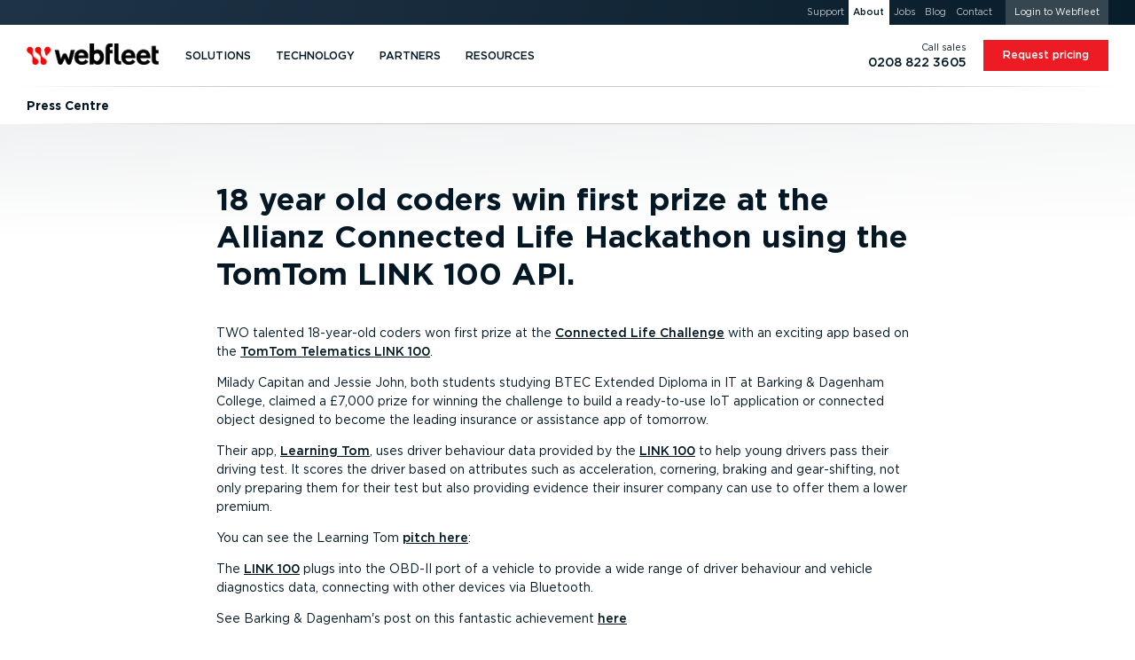

--- FILE ---
content_type: text/html; charset=UTF-8
request_url: https://www.webfleet.com/en_gb/webfleet/company/updates/press/2015/12/01/
body_size: 60902
content:
<!DOCTYPE html>
<html class="no-js no-fonts country-gb lang-en" lang="en-GB" xml:lang="en-GB" data-brandingid="wf" data-siteid="ttt/fms"><head><meta charset="utf-8"/><link rel="preload" href="https://cdn.webfleet.com/_ttt/lib/_jbuilt_/ui/assets/fonts/gotham_book.woff2" as="font" type="font/woff2" crossorigin="anonymous"/><link rel="preload" href="https://cdn.webfleet.com/_ttt/lib/_jbuilt_/ui/assets/fonts/gotham_medium.woff2" as="font" type="font/woff2" crossorigin="anonymous"/><link rel="preload" href="https://cdn.webfleet.com/_ttt/lib/_jbuilt_/ui/assets/fonts/gotham_bold.woff2" as="font" type="font/woff2" crossorigin="anonymous"/><link rel="preload" href="https://cdn.webfleet.com/_ttt/lib/_jbuilt_/ui/assets/fonts/gotham_black.woff2" as="font" type="font/woff2" crossorigin="anonymous"/><link crossorigin="anonymous" type="image/svg+xml" as="image" href="https://media.webfleet.com/branding/wf/wf.svg" rel="preload"/><link crossorigin="anonymous" type="image/svg+xml" as="image" href="https://media.webfleet.com/branding/bridgestone-tagline/bridgestone-tagline.svg" rel="preload"/><title>18 year old coders win first prize at the Allianz Connected Life Hackathon using the TomTom LINK 100 API. (Press release) — Webfleet GB</title><meta name="description" content="Find the latest news from Webfleet."/><link href="https://www.webfleet.com/en_gb/webfleet/company/updates/press/2015/12/01/" rel="canonical"/><meta property="og:type" content="website"/><meta property="og:title" content="18 year old coders win first prize at the Allianz Connected Life Hackathon using the TomTom LINK 100 API. (Press release)"/><meta property="og:description" content=""/><meta property="og:url" content="https://www.webfleet.com/en_gb/webfleet/company/updates/press/2015/12/01/"/><meta property="og:image" content="https://media.webfleet.com/f_auto,q_auto/media/"/><meta property="og:site_name" content="Webfleet"/><meta property="og:locale" content="en_GB"/><link href="https://cdn.webfleet.com" rel="dns-prefetch"/><meta content="Bridgestone Mobility Solutions B.V." name="author"/><meta content="Webfleet" name="application-name"/><meta content="Webfleet" name="apple-mobile-web-app-title"/><meta content="#ffffff" name="msapplication-TileColor"/><meta name="msapplication-config" content="https://cdn.webfleet.com/_ttt/lib/_jbuilt_/ui/assets/meta/wfs/browserconfig.xml"/><meta content="#ffffff" name="theme-color"/><link crossorigin="anonymous" href="https://media.webfleet.com/f_auto,q_auto/branding/wfs/apple-touch-icon.png" sizes="180x180" rel="apple-touch-icon"/><link crossorigin="anonymous" href="https://media.webfleet.com/f_auto,q_auto/branding/wfs/favicon-32x32.png" sizes="32x32" type="image/png" rel="icon"/><link crossorigin="anonymous" href="https://media.webfleet.com/f_auto,q_auto/branding/wfs/favicon-194x194.png" sizes="194x194" type="image/png" rel="icon"/><link crossorigin="anonymous" href="https://media.webfleet.com/f_auto,q_auto/branding/wfs/android-chrome-192x192.png" sizes="192x192" type="image/png" rel="icon"/><link crossorigin="anonymous" href="https://media.webfleet.com/f_auto,q_auto/branding/wfs/favicon-16x16.png" sizes="16x16" type="image/png" rel="icon"/><link crossorigin="anonymous" rel="manifest" href="https://cdn.webfleet.com/_ttt/lib/_jbuilt_/ui/assets/meta/wfs/site.webmanifest"/><link crossorigin="anonymous" color="#ff0000" href="https://media.webfleet.com/f_auto,q_auto/branding/wfs/safari-pinned-tab.svg" rel="mask-icon"/><link crossorigin="anonymous" href="https://media.webfleet.com/f_auto,q_auto/branding/wfs/favicon.ico" rel="shortcut icon"/><meta content="yes" name="apple-mobile-web-app-capable"/><meta content="yes" name="mobile-web-app-capable"/><link title="Press Centre - RSS - Webfleet GB" type="application/rss+xml" rel="alternate" href="/en_gb/webfleet/rss/press/"/><meta content="1D0DmQiazeAt9C_7fJrZWAoMV3Lv2g7PeQlUyWjFnXM" name="google-site-verification"/><meta content="54545CA7FD8CAFF8ACA8CBA16E365CB9" name="msvalidate.01"/><meta name="viewport" content="width=device-width, initial-scale=1, user-scalable=no"/><meta content="SKYPE_TOOLBAR_PARSER_COMPATIBLE" name="SKYPE_TOOLBAR"/><meta content="telephone=no" name="format-detection"/><link href="https://media.webfleet.com" rel="dns-prefetch"/><link href="https://static.hotjar.com" rel="dns-prefetch"/><link href="https://script.hotjar.com" rel="dns-prefetch"/><link href="https://vars.hotjar.com" rel="dns-prefetch"/><link href="https://in.hotjar.com" rel="dns-prefetch"/><link href="https://www.googletagmanager.com" rel="dns-prefetch"/><link href="https://www.google-analytics.com" rel="dns-prefetch"/><link href="https://adservice.google.com" rel="dns-prefetch"/><link href="https://googleads.g.doubleclick.net" rel="dns-prefetch"/><link href="https://www.googleadservices.com" rel="dns-prefetch"/><link href="https://connect.facebook.net" rel="dns-prefetch"/><link href="https://www.facebook.com" rel="dns-prefetch"/><link href="https://secure.leadforensics.com" rel="dns-prefetch"/><link href="https://bat.bing.com" rel="dns-prefetch"/><link href="https://px.ads.linkedin.com" rel="dns-prefetch"/><meta content="noindex, follow" name="robots"/><link crossorigin="anonymous" type="text/css" rel="stylesheet" href="https://cdn.webfleet.com/_ttt/lib/_jbuilt_/ui/css/core/core.min.css?1147"/><link href="https://cdn.webfleet.com/_ttt/lib/_jbuilt_/ui/css/pages/updates/overview.min.css?1147" rel="stylesheet" crossorigin="anonymous"/><style>/* breakpoint='none' */
@font-face {font-family: 'Gotham';font-style: normal;font-display: swap;font-weight: 400;src: url('https://cdn.webfleet.com/_ttt/lib/_jbuilt_/ui/assets/fonts/gotham_book.woff2') format('woff2');}@font-face {font-family: 'Gotham';font-style: normal;font-display: swap;font-weight: 500;src: url('https://cdn.webfleet.com/_ttt/lib/_jbuilt_/ui/assets/fonts/gotham_medium.woff2') format('woff2');}@font-face {font-family: 'Gotham';font-style: normal;font-display: swap;font-weight: 700;src: url('https://cdn.webfleet.com/_ttt/lib/_jbuilt_/ui/assets/fonts/gotham_bold.woff2') format('woff2');}@font-face {font-family: 'Gotham';font-style: normal;font-display: swap;font-weight: 900;src: url('https://cdn.webfleet.com/_ttt/lib/_jbuilt_/ui/assets/fonts/gotham_black.woff2') format('woff2');}.el-Title.display-1, .el-Title.display-2, .el-Title.display-3, .el-Title.display-4 { text-wrap: balance; hyphens: manual; text-transform: uppercase; } .dbg-normal-case-headline .el-Title.display-1, .dbg-normal-case-headline .el-Title.display-2, .dbg-normal-case-headline .el-Title.display-3, .dbg-normal-case-headline .el-Title.display-4 { text-transform: none !important; } .el-Title.h1, h1.el-Title, .el-Title.h2, h2.el-Title, .el-Title.h3, h3.el-Title, .el-Title.h4, h4.el-Title, .el-Title.h5, h5.el-Title, .el-Title.h6, h6.el-Title { text-wrap: balance; } .el-Subtitle { text-wrap: balance; text-wrap: pretty; } p, li { text-wrap: balance; text-wrap: pretty; }body { overflow-x: hidden; margin: 0; padding: 0; } :root { --bl-Header_Top-height: 0px; --bl-Header_Main-height: 5rem; --bl-Header_Sub-height: 3rem; --bl-Header_Sticky-Offset: 0px; } html.has-header-top, html.has-header-top.has-header-main { --bl-Header_Sticky-Offset: 0px; } html.has-header-top.has-header-main.has-header-sub { --bl-Header_Sticky-Offset: var(--bl-Header_Main-height); } html.has-header-top, html.has-header-top.has-header-main { --bl-Header_Sticky-Offset: 0px; } html.has-header-top.has-header-main.has-header-sub { --bl-Header_Sticky-Offset: var(--bl-Header_Main-height); } .bl-Header-sticky { position: sticky; top: calc(-1 * var(--bl-Header_Sticky-Offset)); } :root[data-scrolldir="up"] .bl-Header-sticky { top: 0 !important; }:root { --page-viewport-height: var(--page-initial-viewport-height, 100vh); --page-header-height: calc(var(--bl-Header_Main-height) + var(--bl-Header_Top-height) + var(--bl-Header_Sub-height)); --page-remaining-height: calc(var(--page-viewport-height) - var(--page-header-height)); --page-header-visible-height: var(--page-header-height); --page-overlay-height: calc(var(--page-viewport-height) - var(--page-header-visible-height)); --page-overlay-padding-top: calc(var(--page-viewport-height) - var(--page-overlay-height)); --page-modal-bar-height: 0px; --he-Scrollbar_Track-color: var(--clr-cmp-muted-less); --he-Scrollbar_Thumb-color: var(--clr-cmp-fg); --bl-Header-Header_AnnouncementHeight: 0px; --he-Scrollbar-Width: 0px; --he-mobile-device-ui-height: 0px; --bl-Banner-extra-height: 0px; --page-sticky-bottom: var(--page-modal-bar-height, 0px); }html[data-scrolldir="down"] .page-sticky-top-aware { --page-sticky-top: calc(var(--bl-Header_Sub-height) + var(--el-Stickybar-height));}html[data-scrolldir="up"] .page-sticky-top-aware { --page-sticky-top: calc(var(--bl-Header_Main-height) + var(--bl-Header_Top-height) + var(--bl-Header_Sub-height) + var(--el-Stickybar-height));} html.no-fixed-header { --page-remaining-height: var(--page-viewport-height); } picture[data-arg="true"][data-lazyload="false"] .el-Imageobject.beforeload { opacity: 0; } .el-Imageobject { display: inline-block; text-indent: 100%; white-space: nowrap; overflow: hidden; filter: var(--img-filter, opacity(1)); transition: opacity 100ms ease-in-out; } .el-Imageobject.notlazy { opacity: 1 !important; transition: none !important; } .el-Imageobject.lazyload, .el-Imageobject.lazyloading, .el-Imageobject.lazyloaded { transition-delay: 50ms; filter: blur(1rem) var(--img-filter, opacity(1)); transition: opacity 250ms ease-in-out, filter 250ms ease-in-out; } .el-Imageobject.afterload { filter: var(--img-filter, none); } .el-Imageobject.lazyload, .el-Imageobject.delayedLazyLoad, .el-Imageobject.lazyloading { filter: blur(1rem) var(--img-filter, opacity(1)); opacity: .04; background-color: black; } .el-Imageobject.afterload.lazyload, .el-Imageobject.afterload.lazyloading { filter: blur(1rem) var(--img-filter, opacity(1)); opacity: .25; background-color: rgba(0,0,0,0.0035); } .el-Imageobject.afterload.lazyloaded { opacity: 1; filter: var(--img-filter, opacity(1)); background: none; } .bl-Banner_Type-default.is-height-max { min-height: calc(max( var(--at-aspect-ratio-force-height, 0px), var(--page-remaining-height, 100vh) ) + var(--bl-Banner-extra-height)); } .bl-Banner_Type-default.is-height-max-with-bar { height: calc(var(--page-remaining-height) - 100px); } .bl-Banner_Type-default.has-bg.is-height-max { height: calc(max( var(--at-aspect-ratio-force-height, 0px), var(--page-remaining-height, 100vh) ) + var(--bl-Banner-extra-height)); } .bl-Banner.is-height-large { height: max( var(--at-aspect-ratio-force-height, 0px), 27rem ); } .bl-Banner.is-height-auto { height: var(--at-aspect-ratio-force-height, auto); } .bl-Banner.bl-Banner_Type-form { --bl-Banner-extra-height: var(--bl-Header_Sticky-Offset); height: calc(max( var(--at-aspect-ratio-force-height, 0px), var(--page-remaining-height, 100vh) )); overflow: visible; } .bl-Banner.bl-Banner_Type-social_proof { --bl-Banner-extra-height: var(--bl-Header_Sticky-Offset); height: calc(max( var(--at-aspect-ratio-force-height, 0px), var(--page-remaining-height, 100vh) )); overflow: visible; } .bl-Banner.bl-Banner_Type-social_proof.is-height-max-with-bar { height: calc(var(--page-remaining-height) - 100px); } .bl-Banner.bl-Banner_Type-form.has-endorsement { height: calc(max( (var(--at-aspect-ratio-force-height, 0px) + var(--bs-endorsement-height)), var(--page-remaining-height, 100vh) )); } .bl-Banner.bl-Banner_Type-form:not(.has-bg) > .el-Colgroup { position: relative; z-index: 10; } .bl-Banner.bl-Banner_Type-form.has-bg > .el-Colgroup { margin-top: calc(-1 * calc( max( var(--at-aspect-ratio-force-height, 0px), var(--page-remaining-height, 100vh) ) )) } .bl-Banner.bl-Banner_Type-form.has-bg > .bl-Banner_Bg { container-name: ar_source; container-type: size; bottom: auto; position: sticky !important; top: calc(var(--page-header-height) - var(--bl-Header_Sticky-Offset)); height: calc( max( var(--at-aspect-ratio-force-height, 0px), var(--page-remaining-height, 100vh) ) ); } .bl-Banner.bl-Banner_Type-form > .el-Colgroup > .row > .bl-Banner_Col_Textbox { position: sticky; top: calc(var(--page-header-height) - var(--bl-Header_Sticky-Offset)); max-height: max(var(--page-remaining-height), var(--at-aspect-ratio-overflow-height, var(--page-remaining-height))); } .bl-Banner_Type-default.is-height-max .container { min-height: calc(var(--page-remaining-height, 100vh) + var(--bl-Banner-extra-height)); } .bl-Banner_Type-50_50.is-height-max { overflow: visible; } .bl-Banner_Type-50_50.is-height-max { height: calc(var(--page-viewport-height) - var(--page-header-height)); } .bl-Banner_Type-50_50.is-height-max .bl-Banner_Wrapper { position: sticky; top: var(--page-header-height); height: calc(var(--page-viewport-height) - var(--page-header-height)); margin-top: calc(-1 * var(--page-header-height)); } .at-AspectRatio_Source:not(.is-height-auto) { container-name: ar_source; container-type: size; } .at-AspectRatio_Source.is-height-auto[style^="--at-aspect-ratio-force-height:"] { container-name: ar_source; container-type: size; } .at-AspectRatio_Source.is-height-auto:not([style^="--at-aspect-ratio-force-height:"]) picture[data-arg="true"] > img { opacity: 0; } .afContainer.has-bg:not(.afLoaded) [data-overlay-id]::before, .afContainer.has-bg:not(.afLoaded) [data-background-id]::before { opacity: 0.0001 !important; } :root { --onpage-load-ani-duration: 0s; --onpage-load-ani-timing: ease-in; --onpage-load-ph-radius: 0; --onpage-load-ph-alpha: 1; --onpage-load-ph-clr-fallback-alpha: color-mix(in srgb, currentColor, rgb(255, 255, 255) calc((1 - var(--onpage-load-ph-alpha)) * 100%)); --onpage-load-ph-clr-fallback: var(--onpage-load-ph-clr-fallback-alpha, currentColor); --onpage-load-ph-clr-white: rgba(var(--onpage-load-ph-clr-white-rgb), var(--onpage-load-ph-alpha)); --onpage-load-ph-clr-white-peak: var(--onpage-load-ph-clr-white); --onpage-load-ph-clr-dark: rgba(var(--onpage-load-ph-clr-dark-rgb), var(--onpage-load-ph-alpha)); --onpage-load-ph-clr-dark-peak: var(--onpage-load-ph-clr-dark); --onpage-load-ph-ani-delay: 0s; --onpage-load-ph-ani-duration: 0.8s; --onpage-load-ph-ani-fill-mode: both; --onpage-load-ph-ani-timing: linear; --onpage-load-ph-ani-iteration-count: infinite; --onpage-load-bg-alpha: 1; --onpage-load-bg-clr-fallback: transparent; --onpage-load-bg-clr-white: rgba(var(--onpage-load-bg-clr-white-rgb), var(--onpage-load-bg-alpha)); --onpage-load-bg-clr-white-peak: var(--onpage-load-bg-clr-white); --onpage-load-bg-clr-dark: rgba(var(--onpage-load-bg-clr-dark-rgb), var(--onpage-load-bg-alpha)); --onpage-load-bg-clr-dark-peak: var(--onpage-load-bg-clr-dark); --onpage-load-bg-ani-delay: 0s; --onpage-load-bg-ani-duration: 1.6s; --onpage-load-bg-ani-fill-mode: both; --onpage-load-bg-ani-timing: ease-in-out; --onpage-load-bg-ani-iteration-count: infinite; --onpage-load-ph-clr-dark-rgb: 255, 255, 255; --onpage-load-bg-clr-dark-rgb: 222, 225, 227; --onpage-load-bg-clr-dark-peak: rgba(204, 204, 204, var(--onpage-load-bg-alpha)); --onpage-load-ph-clr-white-rgb: var(--onpage-load-bg-clr-dark-rgb); --onpage-load-bg-clr-white-rgb: var(--onpage-load-ph-clr-dark-rgb); --onpage-load-bg-clr-white-peak: rgba(221, 238, 238, var(--onpage-load-bg-alpha)); --onpage-load-ph-radius: .4rem; --onpage-load-bg-ani-name: anim_bg_pulse; } .afContainer.has-bg.bg-white, .bg-dark .afContainer.has-bg.bg-white { --clr-load-ph: var(--onpage-load-ph-clr-white, var(--onpage-load-ph-clr-fallback)); --clr-load-ph-peak: var(--onpage-load-bg-clr-white-peak); --clr-load-bg: var(--onpage-load-bg-clr-white, var(--onpage-load-bg-clr-fallback)); --clr-load-bg-peak: var(--onpage-load-ph-clr-white-peak); } .afContainer.has-bg.bg-dark, .bg-dark .bg-white .afContainer.has-bg.bg-dark { --clr-load-ph: var(--onpage-load-ph-clr-dark, var(--onpage-load-ph-clr-fallback)); --clr-load-ph-peak: var(--onpage-load-bg-clr-dark-peak); --clr-load-ph-peak: var(--onpage-load-ph-clr-dark-peak); --clr-load-bg: var(--onpage-load-bg-clr-dark, var(--onpage-load-bg-clr-fallback)); --clr-load-bg-peak: var(--onpage-load-ph-clr-dark-peak); --clr-load-bg-peak: var(--onpage-load-bg-clr-dark-peak); } .afContainer.has-bg:not(.afLoaded) .he-Block_Bg .el-Mediaobject_Videoobject::after, .afContainer.has-bg:not(.afLoaded) .he-Block_Bg picture::after { content: ""; position: absolute; width: 100%; height: 100%; left: 0; top: 0; background: var(--clr-load-bg); animation-name: var(--onpage-load-bg-ani-name); animation-delay: var(--onpage-load-bg-ani-delay); animation-duration: var(--onpage-load-bg-ani-duration); animation-fill-mode: var(--onpage-load-bg-ani-fill-mode); animation-timing-function: var(--onpage-load-bg-ani-timing); animation-iteration-count: var(--onpage-load-bg-ani-iteration-count); } .afContainer.has-bg.afLoaded .he-Block_Bg .el-Mediaobject_Videoobject:has(.afterload)::after, .afContainer.has-bg.afLoaded .he-Block_Bg picture:has(img.el-Imageobject.afterload)::after { opacity: 0; transition: color var(--onpage-load-ani-duration) var(--onpage-load-ani-timing), opacity var(--onpage-load-ani-duration) var(--onpage-load-ani-timing), border-color var(--onpage-load-ani-duration) var(--onpage-load-ani-timing), background-color calc(var(--onpage-load-ani-duration) / 2) var(--onpage-load-ani-timing), box-shadow var(--onpage-load-ani-duration) var(--onpage-load-ani-timing); } @keyframes anim_bg_pulse { 0% { background: var(--clr-load-bg); } 50% { background: var(--clr-load-bg-peak) } 100% { background: var(--clr-load-bg); } } .wi-Personalization_Slot[data-personalization-slot-status="loading"] .wi-Personalization_Slot_Fallback { display:none; }.wi-Personalization_Slot[data-personalization-slot-status="loading"] .wi-Personalization_Slot_Content { display:block; }.wi-Personalization_Slot[data-personalization-slot-status="loading"] .wi-Personalization_Slot_Content [data-personalization-slot-element="title"]:not([data-text]):before { content: 'Lorem ipsum dolor sit amet'; }.wi-Personalization_Slot[data-personalization-slot-status="loading"] .wi-Personalization_Slot_Content [data-personalization-slot-element="subtitle"]:not([data-text]):before { content: 'Duis aute irure dolor in'; }.wi-Personalization_Slot[data-personalization-slot-status="loading"] .wi-Personalization_Slot_Content [data-personalization-slot-element="primaryButton"] .el-Button_Label:not([data-text]):before,.wi-Personalization_Slot[data-personalization-slot-status="loading"] .wi-Personalization_Slot_Content [data-personalization-slot-element="secondaryButton"] .el-Button_Label:not([data-text]):before { content: 'Excepteur sint'; } .afContainer.has-bg:not(.afLoaded) *, .afContainer.has-bg.afLoading * { transition: none !important; } .afContainer.has-bg:not(.afLoaded) .bl-Banner_Textbox .el-Title, .afContainer.has-bg:not(.afLoaded) .bl-Banner_Textbox .el-Subtitle, .afContainer.has-bg:not(.afLoaded) .bl-Banner_Textbox li, .afContainer.has-bg:not(.afLoaded) .bl-Banner_Textbox p, .afContainer.has-bg:not(.afLoaded) .bl-Banner_Textbox .el-Button:not(.btn-secondary), .afContainer.has-bg:not(.afLoaded) .bl-Banner_Textbox picture, .afContainer.has-bg:not(.afLoaded) .bl-Banner_Textbox .el-Mediaobject_Videoobject, .afContainer.has-bg:not(.afLoaded) .bl-Banner_Imagebox, .afContainer.has-bg:not(.afLoaded) .bl-Banner_Formbox, .afContainer.has-bg:not(.afLoaded) .he-Block_Content picture, .afContainer.has-bg:not(.afLoaded) .he-Block_Content .el-Mediaobject_Videoobject { color: var(--clr-load-ph) !important; border-color: var(--clr-load-ph) !important; background-color: var(--clr-load-ph) !important; border-radius: var(--onpage-load-ph-radius) !important; user-select: none !important; pointer-events: none !important; box-shadow: none !important; overflow: hidden; } .afContainer.has-bg:not(.afLoaded) .bl-Banner_Textbox .el-Button.btn-secondary { background-color: transparent !important; user-select: none !important; pointer-events: none !important; box-shadow: none !important; border-radius: var(--onpage-load-ph-radius) !important; } .afContainer.has-bg:not(.afLoaded) .bl-Banner_Textbox .el-Button.btn-secondary .el-Button_Label { color: var(--clr-load-ph) !important; background-color: var(--clr-load-ph) !important; border-radius: var(--onpage-load-ph-radius) !important; } .afContainer.has-bg:not(.afLoaded) .bl-Banner_Imagebox *, .afContainer.has-bg:not(.afLoaded) .bl-Banner_Formbox *, .afContainer.has-bg:not(.afLoaded) .bl-Banner_Textbox > .el-Title > *, .afContainer.has-bg:not(.afLoaded) .bl-Banner_Textbox > .el-Subtitle > *, .afContainer.has-bg:not(.afLoaded) .bl-Banner_Textbox > ul > li > *, .afContainer.has-bg:not(.afLoaded) .bl-Banner_Textbox > p > *, .afContainer.has-bg:not(.afLoaded) .bl-Banner_Textbox > picture > img, .afContainer.has-bg:not(.afLoaded) .bl-Banner_Brand_Container { visibility: hidden; } picture:not(:has(img.el-Imageobject.afterload)) { display: inline-block; } .el-Modal#cookieconsent, .el-Modal#cookieconsent .el-Modal_Content { animation-duration: 1ms !important; transition-duration: 1ms !important; animation-iteration-count: 1 !important; }.bl-Header_CustomPageTitle .el-Ulink{color:#354650;line-height:1!important;pointer-events:all}.bl-Header_CustomPageTitle .el-Ulink:active,.bl-Header_CustomPageTitle .el-Ulink:focus,.bl-Header_CustomPageTitle .el-Ulink:hover{color:#ed1c24!important}.bl-Header_CustomPageTitle .bl-Header_CustomPageTitle_Title{font-weight:400;font-size:1.125rem!important;text-transform:uppercase;max-width:min-content;position:relative;margin:0;padding:0}.bl-Header_MainLogo .el-Ulink,.bl-Header_SubNavLogo .el-Ulink{line-height:1}.bl-Header_MainLogo .el-Brand_Wrapper[data-brand=wfsabc],.bl-Header_SubNavLogo .el-Brand_Wrapper[data-brand=wfsabc]{--el-Brand-Wrapper-shrink-percentage:0%;position:relative;height:auto;overflow:visible}.bl-Header_MainLogo .el-Brand_Wrapper[data-brand=wfsabc] img,.bl-Header_SubNavLogo .el-Brand_Wrapper[data-brand=wfsabc] img{clip-path:polygon(0 0,100% 0,100% calc(100% - var(--el-Brand-Wrapper-shrink-percentage)),0 calc(100% - var(--el-Brand-Wrapper-shrink-percentage)));transform:translateY(calc(var(--el-Brand-Wrapper-shrink-percentage)/ 2));position:absolute;left:0;top:-2px;right:0;width:100%;height:auto}.bl-Header_MainLogo{display:flex;align-self:stretch;align-items:center}.bl-Header_MainLogo .el-Ulink{padding-top:.5625rem;padding-bottom:.5625rem}.bl-Header_MainLogo .el-Brand_Wrapper[data-brand=wfsabc] img{transition:transform .3s,clip-path .3s}.bl-Header_Main_Container.has-custom-title .bl-Header_MainLogo .el-Ulink{padding-right:1.125rem}.bl-Header_Main_Container.has-custom-title .bl-Header_CustomPageTitle{align-self:stretch;align-items:center;display:flex}.bl-Header_Main_Container.has-custom-title .bl-Header_CustomPageTitle .bl-Header_CustomPageTitle_Span,.bl-Header_Main_Container.has-custom-title .bl-Header_CustomPageTitle .el-Ulink{padding-top:.5625rem;padding-bottom:.5625rem;padding-left:.9rem;border-left:1px solid #c3c8cb}.bl-Header_SubNavLogo{display:flex;margin-right:1.25rem}.bl-Header_SubNavLogo .el-Brand_Wrapper[data-brand=wf]{width:9rem}.bl-Header_SubNavLogo .el-Brand_Wrapper[data-brand=wf-25y]{width:10.5rem}.bl-Header_SubNavLogo .el-Brand_Wrapper[data-brand=wfs],.bl-Header_SubNavLogo .el-Brand_Wrapper[data-brand=wfs] img{width:120px}.bl-Header_SubNavLogo .el-Brand_Wrapper[data-brand=wfsabc]{--el-Brand-Wrapper-shrink-percentage:30%;width:120px}.bl-Header_SubNavLogo .el-Brand_Wrapper[data-brand=wfsabc] img{width:120px;transition:none}.bl-Header_SubNavLogo .bl-Header_CustomPageTitle .el-Ulink{padding-top:.3125rem;padding-bottom:.3125rem;padding-right:.833125rem;border-right:1px solid #ebedee}.bl-Header_SubNavLogo .bl-Header_CustomPageTitle .bl-Header_CustomPageTitle_Title{max-width:none}@media (max-width:1023.98px){html[data-isscrolled=yes][data-scrolldir=down].animate-header .bl-Header.has-main .bl-Header_MainLogo .el-Brand_Wrapper[data-brand=wfsabc]{--el-Brand-Wrapper-shrink-percentage:30%}html[data-isscrolled=yes][data-scrolldir=down].animate-header .bl-Header.has-sub .bl-Header_MainLogo .el-Brand_Wrapper[data-brand=wfsabc],html[data-isscrolled=yes][data-scrolldir=up].animate-header .bl-Header.has-sub .bl-Header_MainLogo .el-Brand_Wrapper[data-brand=wfsabc]{--el-Brand-Wrapper-shrink-percentage:0%}.bl-Header.has-main.has-sub .bl-Header_SubNavLogo{display:none}}@media (min-width:1024px){.bl-Header_SubCta,.bl-Header_SubNavLogo{display:none}.bl-Header_SubCta.is-always-visible{display:inline-block}html[data-isscrolled=yes][data-scrolldir=down].animate-header .bl-Header.has-main .bl-Header_MainLogo .el-Brand_Wrapper[data-brand=wfsabc]{--el-Brand-Wrapper-shrink-percentage:30%}html[data-isscrolled=yes][data-scrolldir=down].animate-header .bl-Header.has-main.has-sub .bl-Header_MainLogo .el-Brand_Wrapper[data-brand=wfsabc]{--el-Brand-Wrapper-shrink-percentage:0%}html[data-isscrolled=yes][data-scrolldir=down].animate-header .bl-Header.has-main.has-sub .bl-Header_SubNavLogo{display:flex}html[data-isscrolled=yes][data-scrolldir=up].animate-header .bl-Header.has-main.has-sub .bl-Header_SubCta{overflow:hidden}html[data-isscrolled=no] .bl-Header_SubCta,html[data-isscrolled=no] .bl-Header_SubNavLogo,html[data-isscrolled=yes][data-scrolldir=up].animate-header .bl-Header.has-main.has-sub .bl-Header_SubNavLogo{display:none}html[data-isscrolled=no] .bl-Header_SubCta.is-always-visible{display:inline-block}}@keyframes hideCTA{from{transform:translateY(0);opacity:1;max-width:280px}to{transform:translateY(-200%);opacity:0;max-width:0}}@keyframes showCTA{from{transform:translateY(-200%);opacity:0;max-width:0}60%{max-width:300px}to{transform:translateY(0);opacity:1;max-width:300px}}@media (max-width:479.98px){.bl-Header_Main_Container.has-custom-title .bl-Header_Mobilemenu_Toggle{order:1}.bl-Header_Main_Container.has-custom-title .bl-Header_CustomPageTitle{order:2;margin-left:.625rem}.bl-Header_Main_Container.has-custom-title .bl-Header_MainLogo{order:3}.bl-Header_Main_Container.has-custom-title .bl-Header_MainNav{order:4}.bl-Header_Main_Container.has-custom-title:after{order:5;display:none}.bl-Header_Main_Container.has-custom-title .bl-Header_CustomPageTitle .el-Ulink{padding-left:0;border-left:0;margin-left:0;padding-right:.3125rem;margin-right:.3125rem}.bl-Header_Main_Container.has-custom-title .bl-Header_MainLogo .el-Ulink{padding-right:0;padding-left:.5625rem}.bl-Header_Main_Container.has-custom-title .bl-Header_MainLogo .el-Ulink .el-Brand_Wrapper{max-width:120px}.bl-Header_Main_Container.has-custom-title .bl-Header_MainLogo .el-Ulink .el-Brand_Wrapper[data-brand=wfs],.bl-Header_Main_Container.has-custom-title .bl-Header_MainLogo .el-Ulink .el-Brand_Wrapper[data-brand=wfsabc]{max-width:115px}.bl-Header_Main_Container.has-custom-title .bl-Header_MainLogo .el-Ulink .el-Brand_Wrapper[data-brand=bridgestone]{max-width:200px}.bl-Header_Main_Container.has-custom-title .bl-Header_MainLogo .el-Ulink .el-Brand_Wrapper[data-brand=webdev],.bl-Header_Main_Container.has-custom-title .bl-Header_MainLogo .el-Ulink .el-Brand_Wrapper[data-brand=wf]{max-width:150px}}@media (max-width:1023.98px){.bl-Header_Main_Container.has-no-hamburger.has-no-mobilephone.has-nocobranding .bl-Header_MainLogo{margin-left:auto}.bl-Header_Main_Container.has-no-hamburger.has-no-mobilephone.has-nocobranding.has-no-custom-title .bl-Header_MainLogo{margin-right:auto;right:10px;position:relative}.bl-Header_Main_Container.has-no-hamburger.has-no-mobilephone.has-nocobranding.has-custom-title .bl-Header_CustomPageTitle{margin-right:auto;padding-right:10px}.bl-Header_Main_Container.has-hamburger.has-no-mobilephone:after{content:"";width:48px}.bl-Header_Main_Container.has-hamburger.has-no-mobilephone .bl-Header_MainLogo{margin-left:auto}.bl-Header_Main_Container.has-hamburger.has-no-mobilephone.has-no-custom-title .bl-Header_MainLogo{margin-right:auto;right:10px;position:relative}.bl-Header_Main_Container.has-hamburger.has-no-mobilephone.has-custom-title .bl-Header_CustomPageTitle{margin-right:auto;padding-right:10px}.bl-Header_Main_Container.has-no-hamburger.has-mobilephone.has-no-custom-title .bl-Header_MainLogo{width:100%}.bl-Header_Main_Container.has-no-hamburger.has-mobilephone.has-custom-title .bl-Header_CustomPageTitle{margin-right:auto}.bl-Header_Main_Container.has-hamburger.has-mobilephone .bl-Header_MainLogo{margin-left:auto}.bl-Header_Main_Container.has-hamburger.has-mobilephone.has-no-custom-title .bl-Header_MainLogo{margin-right:auto;right:10px;position:relative}.bl-Header_Main_Container.has-hamburger.has-mobilephone.has-custom-title .bl-Header_CustomPageTitle{margin-right:auto;padding-right:10px}} .bl-Header{z-index:1280;height:var(--page-header-height)}.bl-Header .container-fluid{max-width:1920px}@media (min-width:1024px){.bl-Header.has-main.has-sub .bl-Header_SubCta{display:none}.bl-Header.has-main.has-sub .bl-Header_SubCta.is-always-visible,html[data-isscrolled=yes][data-scrolldir=down].animate-header .bl-Header.has-main.has-sub .bl-Header_SubCta{display:inline-block}}@media (max-width:1023.98px){.bl-Header.has-top,.bl-Header.has-top.has-main,.bl-Header.has-top.has-main.has-sub{--bl-Header_Top-height:0px}}.bl-Header_Fix{display:none}.header-has-announcement-bar .bl-Header_Announcements_Wrapper{z-index:1279;position:relative;height:0;overflow:visible}.header-has-announcement-bar .bl-Header_Announcements{line-height:1}.header-has-announcement-bar body>div.bl-Header_Announcements_Wrapper .bl-Header_Announcement:after{content:" ";position:absolute;display:block;right:calc(-1 * var(--he-Scrollbar-Width));top:0;background-color:inherit;width:var(--he-Scrollbar-Width);height:calc(var(--bl-Header-Header_AnnouncementHeight) + 1px)}.header-has-announcement-bar .bl-Header_Announcement-red{background-color:red!important}main#sunrise_contents{margin-top:var(--bl-Header-Header_AnnouncementHeight)}.bl-Header_Zindex{z-index:1280}.bl-Header_BorderBottom{border:1px solid rgba(0,0,0,.1);border-image:linear-gradient(to left,rgba(195,200,203,0),#c3c8cb 20%,#c3c8cb 80%,rgba(195,200,203,0)) 1;border-top:0;border-left:0;border-right:0}.bl-Header_Helpers{width:100%;opacity:0;position:fixed;z-index:1300;pointer-events:none}.bl-Header_Helpers span{display:block;min-width:5px}.show-workingHours.bl-Header_Main_Container .el-WorkingHours_Tooltip{padding:0 1.45em 0 .25em}@media (max-width:1279.98px){.bl-Header_Main .show-workingHours .bl-Header_MainCta_Phone{display:flex!important;flex-direction:row;justify-content:flex-end;align-items:center}.bl-Header_Main .show-workingHours .bl-Header_MainCta_Phone .el-Header_cta-workingHours{margin-right:calc(1rem + 1px);width:calc(17rem + 2px);text-align:right;font-size:1rem}}.ab-test-cp-mql-button small{font-size:.7rem}.ab-test-cp-mql-button .el-Button{color:var(--clr-txt-primary)}@media (max-width:633.98px){.bl-Header_Main .show-workingHours .bl-Header_MainCta_Phone .el-Header_cta-workingHours{width:calc(7rem + 10px);font-size:.9rem}.ab-test-cp-mql-button .el-Button{background:var(--clr-cmp-primary);color:#fff!important;font-size:0;height:3rem;border-radius:5rem;border:0}.ab-test-cp-mql-button .el-Button:active,.ab-test-cp-mql-button .el-Button:focus,.ab-test-cp-mql-button .el-Button:hover{background:var(--clr-cmp-primary-hover)!important}.ab-test-cp-mql-button .el-Button .el-Button_Label .el-Icon{font-size:1.7rem;padding:0;margin:0;top:4px;left:calc(50% - .8rem)}} .bl-Header_TopBusinessSelector.el-Navigation,.bl-Header_TopBusinessSelector.el-Navigation .el-Navigation_List li a{--nav-link-font-weight:500!important}.bl-Header_TopBusinessSelector.el-Navigation .el-Navigation_List li.active a{--nav-link-font-weight:700!important}.bl-Header_TopBusinessMenu.el-Navigation.el-Navigation_Type-horizontal{margin-left:auto}.bl-Header_TopBusinessMenu.el-Navigation.el-Navigation_Type-horizontal>.el-Navigation_List_Wrapper{margin-left:5rem}.bl-Header_TopLogin{font-size:.75rem;height:var(--bl-Header_Top-height);line-height:var(--bl-Header_Top-height);padding-right:10px;padding-left:10px;margin-left:10px}.bl-Header_LoginAppSelector{overflow:visible;position:relative;font-size:.75rem}.bl-Header_LoginAppSelector>.el-UList{padding-left:10px!important;margin-bottom:0}.bl-Header_LoginAppSelector>.el-UList li a{display:inline-block;height:var(--bl-Header_Top-height);line-height:var(--bl-Header_Top-height);padding-right:10px;padding-left:10px}.bl-Header_LoginAppSelector .el-Ulink-secondary{border-bottom:none!important}.bl-Header_LoginAppSelector_Button_DropdownTrigger .el-Icon[data-svg=arrow-up],.bl-Header_LoginAppSelector_Button_DropdownTrigger.active .el-Icon[data-svg=arrow-down]{display:none}.bl-Header_LoginAppSelector_Button_DropdownTrigger.active .el-Icon[data-svg=arrow-up]{display:inline}:root[data-role]:not([data-role=prospect]) .bl-Header_LoginAppSelector_Button_DropdownTrigger{padding-right:3.3333333333px;padding-left:3.3333333333px;border-left:1px solid rgba(0,0,0,.1)}:root[data-role=prospect] .bl-Header_LoginAppSelector_Button_DropdownTrigger{padding-right:10px;padding-left:10px;border-left:none}ul.bl-Header_LoginAppSelector_Button .role-nfcust,ul.bl-Header_LoginAppSelector_Button .role-prospect,ul.bl-Header_LoginAppSelector_Button .role-wfcust,ul.bl-Header_LoginAppSelector_Button .role-wfdcust{display:none!important}:root[data-role=prospect] ul.bl-Header_LoginAppSelector_Button .role-prospect{display:inline-block!important}:root[data-role=wfcust] ul.bl-Header_LoginAppSelector_Button .role-wfcust{display:inline-block!important}:root[data-role=wfdcust] ul.bl-Header_LoginAppSelector_Button .role-wfdcust{display:inline-block!important}:root[data-role=nfcust] ul.bl-Header_LoginAppSelector_Button .role-nfcust{display:inline-block!important}.bl-Header_LoginAppSelector_Dropdown{display:none;right:0}.bl-Header_LoginAppSelector_Dropdown.active{display:block;position:absolute;right:0;z-index:100000;min-width:max-content}.bl-Header_LoginAppSelector_Dropdown.active .el-UList{padding:0!important;margin:0!important}.bl-Header_LoginAppSelector_Dropdown .el-UList_Item.nested-link{border-top:none}.bl-Header_LoginAppSelector_Dropdown .el-UList_Item a{height:var(--bl-Header_Top-height);line-height:var(--bl-Header_Top-height);padding-right:10px;padding-left:10px}.bl-Header_LoginAppSelector_Dropdown .el-Ulink{display:block}.bl-Header_LoginAppSelector_Dropdown>ul li{display:block!important}:root[data-role=wfcust] .bl-Header_LoginAppSelector_Dropdown>ul li.role-wfcust{display:none!important}:root[data-role=wfdcust] .bl-Header_LoginAppSelector_Dropdown>ul li.role-wfdcust{display:none!important}:root[data-role=nfcust] .bl-Header_LoginAppSelector_Dropdown>ul li.role-nfcust{display:none!important}:root:not([data-role]) .bl-Header_LoginAppSelector .bl-Header_LoginAppSelector_Button_DropdownTrigger,:root[data-role=prospect] .bl-Header_LoginAppSelector .bl-Header_LoginAppSelector_Button_DropdownTrigger{padding-right:3.3333333333px;padding-left:3.3333333333px;border-left:1px solid rgba(0,0,0,.1)}:root:not([data-role]) .bl-Header_LoginAppSelector .bl-Header_LoginAppSelector_Button .role-prospect,:root:not([data-role]) .bl-Header_LoginAppSelector .bl-Header_LoginAppSelector_Dropdown .role-wfcust,:root[data-role=prospect] .bl-Header_LoginAppSelector .bl-Header_LoginAppSelector_Button .role-prospect,:root[data-role=prospect] .bl-Header_LoginAppSelector .bl-Header_LoginAppSelector_Dropdown .role-wfcust{display:none!important}:root:not([data-role]) .bl-Header_LoginAppSelector .bl-Header_LoginAppSelector_Button .role-wfcust,:root[data-role=prospect] .bl-Header_LoginAppSelector .bl-Header_LoginAppSelector_Button .role-wfcust{display:inline-block!important} .bl-Header_Main{height:var(--bl-Header_Main-height);position:relative}.bl-Header_Main .container{height:100%}.bl-Header_MainNav{align-self:start;margin-left:1.125rem}:root[data-siteid="wf/help"] .bl-Header_MainNav,:root[data-siteid="wfd/help"] .bl-Header_MainNav,:root[data-siteid="wfs/pp"] .bl-Header_MainNav{flex-grow:1;margin-left:auto}.bl-Header_MainCta_CallUs{position:relative;top:-1px;display:block;margin-bottom:0;flex-shrink:0;padding-left:.625rem;padding-right:.625rem;line-height:1}.bl-Header_MainCta_CallUs span{white-space:nowrap}.bl-Header_MainCta_Btn,.bl-Header_MainCta_Btn>*{margin-left:5px}.bl-Header_MainCoBranding{margin-left:auto;border-left:20px solid transparent}.bl-Header_MainSearch{align-self:start;min-height:var(--bl-Header_Main-height);align-items:center;padding-left:1rem}.bl-Header_MainSearch .el-Form,.bl-Header_MainSearch .el-Form [data-frm-context=field]{margin-bottom:0!important}.bl-Header_MainSearch [data-frm-context=field]{font-size:1rem}.bl-Header_MainSearch [data-frm-context=field] .input-group input{border-radius:.25rem;padding-left:1.25rem!important;width:260px;height:3.125rem!important}.bl-Header_MainSearch [data-frm-context=field] .input-group label{padding-left:1.25rem;font-size:.813rem;top:2px}.bl-Header_MainSearch [data-frm-context=field] .input-group-append{z-index:12}.bl-Header_MainSearch [data-frm-context=field] .input-group-append .el-Button{height:3.125rem!important;width:3.125rem!important;border-width:1px 1px 1px 0!important;position:relative;left:-2px;background:var(--el-Form_Field-background-color);border-radius:0 4px 4px 0;border-color:var(--el-Form_Field-border-color)!important}.bl-Header_MainCta.bl-Header_MainCta_ChiliPiper small strong{white-space:nowrap}.bl-Header_MainCta.bl-Header_MainCta_ChiliPiper .el-Button{min-width:10rem;min-height:calc(2.5rem + 4px)}@media (max-width:633.98px){.bl-Header_MainCta.bl-Header_MainCta_ChiliPiper small{max-width:min-content}.bl-Header_MainCta.bl-Header_MainCta_ChiliPiper small strong{white-space:normal}.bl-Header_MainCta.bl-Header_MainCta_ChiliPiper .el-Button{padding:0;border-radius:20rem;min-width:calc(3rem + 2px)}.bl-Header_MainCta.bl-Header_MainCta_ChiliPiper .el-Button .el-Button_Label{font-size:0;line-height:0}.bl-Header_MainCta.bl-Header_MainCta_ChiliPiper .el-Button .el-Button_Label .el-Icon{font-size:3rem;line-height:3rem;margin:0;padding:0;height:3rem;width:3rem;display:inline-flex}.bl-Header_MainCta.bl-Header_MainCta_ChiliPiper .el-Button .el-Button_Label .el-Icon svg{position:static;transform:none}}@media (min-width:1024px) and (max-width:1365.98px){#sunrise_contents .te-5050_Wrapper .te-5050_Left .bl-Header_MainCta.bl-Header_MainCta_ChiliPiper .el-Button{padding:0;border-radius:20rem;min-width:calc(3rem + 2px)}#sunrise_contents .te-5050_Wrapper .te-5050_Left .bl-Header_MainCta.bl-Header_MainCta_ChiliPiper .el-Button .el-Button_Label{font-size:0;line-height:0}#sunrise_contents .te-5050_Wrapper .te-5050_Left .bl-Header_MainCta.bl-Header_MainCta_ChiliPiper .el-Button .el-Button_Label .el-Icon{font-size:3rem;line-height:3rem;margin:0;padding:0;height:3rem;width:3rem;display:inline-flex}#sunrise_contents .te-5050_Wrapper .te-5050_Left .bl-Header_MainCta.bl-Header_MainCta_ChiliPiper .el-Button .el-Button_Label .el-Icon svg{position:static;transform:none}}@media (min-width:1024px) and (max-width:1279.98px){#sunrise_contents .te-5050_Wrapper .te-5050_Left .bl-Header_MainCta.bl-Header_MainCta_ChiliPiper small{max-width:min-content}#sunrise_contents .te-5050_Wrapper .te-5050_Left .bl-Header_MainCta.bl-Header_MainCta_ChiliPiper small strong{white-space:normal}#sunrise_contents .te-5050_Wrapper .te-5050_Left .bl-Header_MainCta.bl-Header_MainCta_ChiliPiper small strong.d-sm-block{display:none!important}#sunrise_contents .te-5050_Wrapper .te-5050_Left .bl-Header_MainCta.bl-Header_MainCta_ChiliPiper small strong.d-xs-block{display:block!important}} .bl-Header_Sub{height:var(--bl-Header_Sub-height);position:relative}.bl-Header_Sub.bg-white{background-color:rgba(255,255,255,.95)!important}.bl-Header_Sub_Title{font-weight:700;text-align:left;color:#031824!important;width:auto!important}.bl-Header_Sub_Title .el-Icon{color:#ed1c24}.bl-Header_Sub_Title:active,.bl-Header_Sub_Title:focus,.bl-Header_Sub_Title:hover{color:#031824}@media (min-width:480px){.bl-Header_Sub_Title{min-width:fit-content;max-width:20%}.bl-Header_Sub_Title .el-Button_Label{margin-right:auto}}.bl-Header_SubNav{align-self:start;--nav-link-font-weight:700!important}.bl-Header_SubNav.el-Navigation_Type-horizontal{margin-left:auto;flex-grow:1;text-align:right;margin-right:calc(-1 * var(--nav-link-hpad) + 1px)}.bl-Header_SubNav.el-Navigation_Type-horizontal>.el-Navigation_List_Wrapper{margin-left:5rem}.bl-Header_SubNav.el-Navigation_Type-expandable{position:static}.bl-Header_SubNav.el-Navigation_Type-expandable .el-Navigation_List_Wrapper{width:100%;left:0;transform:none}.bl-Header_SubNav .el-Navigation_List li a{text-decoration:none}.bl-Header_SubCta{margin-right:-5px;margin-left:.625rem;padding:0 5px 0 .625rem;display:flex;flex-direction:row}.bl-Header_SubCta_BtnWrapper{margin:auto;display:flex;flex-direction:row}.bl-Header_SubCta_BtnWrapper>*{margin-left:1.25rem}.bl-Header_SubCta_BtnWrapper>:first-child{margin-left:0}.bl-Header_SubCta_BtnWrapper .el-Button{padding-top:0;padding-bottom:0;display:inline-flex;align-items:center;height:2.25rem}.bl-Header_SubCta_BtnWrapper .el-Button .el-Button_Label{white-space:nowrap;line-height:1em}.bl-Header_SubCta_BtnWrapper .el-Button.btn-link,.bl-Header_SubCta_BtnWrapper .el-Button.btn-link-secondary{font-weight:700}.bl-Header_SubCta_BtnWrapper .el-Dot{cursor:pointer}.bl-Header_SubCta_BtnWrapper .el-Dot .el-Icon-position-first{display:block;margin:0}.bl-Header_SubCta_BtnWrapper .el-Dot .el-Icon-position-last{display:none;margin:0}.bl-Header_SubCta_BtnWrapper .el-Dot.active .el-Icon-position-first{display:none}.bl-Header_SubCta_BtnWrapper .el-Dot.active .el-Icon-position-last{display:block}@media (max-width:479.98px){.bl-Header_SubCta_BtnWrapper .el-Button{padding-top:0;padding-bottom:0;min-height:2.5rem;max-width:50vw}.bl-Header_SubCta_BtnWrapper .el-Button .el-Button_Label{line-height:1.5em}} .bl-Banner{position:relative;overflow:hidden;user-select:none}.bl-Banner_Type-default .container-fluid{max-width:1920px}.bl-Banner_Type-default.is-height-max .container,.bl-Banner_Type-default.is-height-max .container-fluid{min-height:var(--page-remaining-height)}.bl-Banner_Type-default.is-height-max-with-bar .container,.bl-Banner_Type-default.is-height-max-with-bar .container-fluid{min-height:calc(var(--page-remaining-height) - 100px)}.bl-Banner_Type-50_50.is-height-max{overflow:visible}.bl-Banner_Type-50_50.is-height-max .bl-Banner_Wrapper{position:sticky;top:var(--page-header-height);height:calc(var(--page-viewport-height) - var(--page-header-height));margin-top:calc(-1 * var(--page-header-height))}.bl-Banner_Type-50_50 .el-Colgroup{overflow:visible}.bl-Banner_Type-50_50 .el-Colgroup .el-Colgroup_Col:not(.bl-Banner_Wrapper){z-index:200}.legacy-ie .bl-Banner_Type-50_50 .el-Colgroup .bl-Banner_Content *{max-width:100%}.bl-Banner_Type-form .bl-Banner_Textbox{padding-right:20%}.bl-Banner_Type-form.layout-varA .el-Colgroup>.el-Colgroup_Row,.bl-Banner_Type-form.layout-varB .el-Colgroup>.el-Colgroup_Row{flex-direction:column}.bl-Banner_Type-form.layout-varA .el-Colgroup>.el-Colgroup_Row .bl-Banner_Textbox,.bl-Banner_Type-form.layout-varB .el-Colgroup>.el-Colgroup_Row .bl-Banner_Textbox{padding:4rem 0 .5rem}.bl-Banner_Type-form.layout-varA .el-Colgroup>.el-Colgroup_Row .bl-Banner_Formbox,.bl-Banner_Type-form.layout-varB .el-Colgroup>.el-Colgroup_Row .bl-Banner_Formbox{margin-top:0!important;margin-bottom:5rem!important;min-width:320px}.bl-Banner_Type-form.layout-varA .el-Colgroup>.el-Colgroup_Row .bl-Banner_Formbox .bl-Banner_FormboxHeader .el-Title,.bl-Banner_Type-form.layout-varB .el-Colgroup>.el-Colgroup_Row .bl-Banner_Formbox .bl-Banner_FormboxHeader .el-Title{margin-bottom:0!important}.bl-Banner_Type-form.layout-varA .el-Colgroup>.el-Colgroup_Row .bl-Banner_Formbox .bl-Banner_FormboxHeader .el-Subtitle.lead,.bl-Banner_Type-form.layout-varB .el-Colgroup>.el-Colgroup_Row .bl-Banner_Formbox .bl-Banner_FormboxHeader .el-Subtitle.lead{font-size:1rem!important}.bl-Banner_Type-form.layout-varA .el-Colgroup>.el-Colgroup_Row .bl-Banner_Formbox .el-Form_SubmitArea .el-Button[type=submit],.bl-Banner_Type-form.layout-varB .el-Colgroup>.el-Colgroup_Row .bl-Banner_Formbox .el-Form_SubmitArea .el-Button[type=submit]{width:100%}@media (min-width:1024px){.bl-Banner_Type-form.layout-varA .el-Colgroup>.el-Colgroup_Row .bl-Banner_Formbox .bl-Banner_FormboxContent .el-Form_Formfields_Wrapper,.bl-Banner_Type-form.layout-varB .el-Colgroup>.el-Colgroup_Row .bl-Banner_Formbox .bl-Banner_FormboxContent .el-Form_Formfields_Wrapper{column-count:2}.bl-Banner_Type-form.layout-varA .el-Colgroup>.el-Colgroup_Row .bl-Banner_Formbox .bl-Banner_FormboxContent .el-Form_SubmitArea,.bl-Banner_Type-form.layout-varB .el-Colgroup>.el-Colgroup_Row .bl-Banner_Formbox .bl-Banner_FormboxContent .el-Form_SubmitArea{display:flex;align-items:center;justify-content:space-between}.bl-Banner_Type-form.layout-varA .el-Colgroup>.el-Colgroup_Row .bl-Banner_Formbox .bl-Banner_FormboxContent .el-Form_SubmitArea .el-Button[type=submit],.bl-Banner_Type-form.layout-varB .el-Colgroup>.el-Colgroup_Row .bl-Banner_Formbox .bl-Banner_FormboxContent .el-Form_SubmitArea .el-Button[type=submit]{flex-shrink:0;width:40%!important;margin-left:3rem;margin-right:0;margin-bottom:0;order:1}}.bl-Banner_Type-social_proof .container-fluid{max-width:1920px}.bl-Banner_Type-social_proof .el-Colgroup.container.h-100>.el-Colgroup_Row{height:100%;align-items:end}.bl-Banner_Type-social_proof.is-height-max .bl-Banner_Brand_Container.container,.bl-Banner_Type-social_proof.is-height-max .bl-Banner_Brand_Container.container-fluid{min-height:var(--page-remaining-height)}.bl-Banner_Type-social_proof.is-height-max-with-bar .bl-Banner_Brand_Container.container,.bl-Banner_Type-social_proof.is-height-max-with-bar .bl-Banner_Brand_Container.container-fluid{min-height:calc(var(--page-remaining-height) - 100px)}.bl-Banner_Type-social_proof .bl-Banner_Textbox{padding-bottom:calc(var(--at-Container-padding) * 4)}.bl-Banner.has-endorsement.is-height-auto .bl-Banner_Brand_Container,.bl-Banner.has-endorsement.is-height-large .bl-Banner_Brand_Container{min-height:100%}.bl-Banner.has-endorsement>.bl-Banner_Brand_Container{--at-overlay-intensity:0;--at-overlay-gradient-intensity-light:0.5;--at-overlay-gradient-intensity-normal:0.75;--at-overlay-gradient-intensity-strong:0.88;--at-overlay-gradient-intensity-max:0.99;position:absolute;top:0;left:50%;transform:translateX(-50%);z-index:190;display:flex;align-items:flex-end;justify-content:flex-end;user-select:none;pointer-events:none}.bl-Banner.has-endorsement>.bl-Banner_Brand_Container>.bl-Banner_Brand_Overlay{--brand-outer-width:calc(50vw - 50%);--brand-half-container:calc(var(--at-Container-max-width) / 2);position:absolute;z-index:10;height:100%;top:0;left:calc(-1 * var(--brand-outer-width));right:calc(-1 * var(--brand-outer-width));user-select:none;pointer-events:none;background:linear-gradient(180deg,rgba(var(--bl-banner-brand-overlay-color-rgb),0) 0,rgba(var(--bl-banner-brand-overlay-color-rgb),0) 80%,rgba(var(--bl-banner-brand-overlay-color-rgb),var(--at-overlay-intensity)) 100%)}.bl-Banner.has-endorsement>.bl-Banner_Brand_Container>.el-Brand_Wrapper{z-index:20;margin-top:min(var(--at-Container-padding),1.8rem);margin-bottom:min(var(--at-Container-padding),1.8rem);user-select:none;pointer-events:none;--brand-glow-offset-x:0px;--brand-glow-offset-y:0px;--brand-glow-blur:2.5rem;--brand-glow-color:rgba(var(--bl-banner-brand-overlay-color-rgb), var(--at-overlay-intensity));filter:drop-shadow(var(--brand-glow-offset-x) var(--brand-glow-offset-y) var(--brand-glow-blur) var(--brand-glow-color))}.bl-Banner.has-endorsement>.bl-Banner_Brand_Container>.el-Brand_Wrapper[data-brand=bridgestone-fleetcare],.bl-Banner.has-endorsement>.bl-Banner_Brand_Container>.el-Brand_Wrapper[data-brand=bridgestone-tagline]{--brand-glow-offset-y:.5rem}.bl-Banner.has-endorsement>.bl-Banner_Brand_Container>.el-Brand_Wrapper[data-brand=bridgestone-b-mark-fleetcare],.bl-Banner.has-endorsement>.bl-Banner_Brand_Container>.el-Brand_Wrapper[data-brand=bridgestone-b-mark]{--brand-glow-offset-x:.5rem}.bl-Banner.has-endorsement.bg-white{--bl-banner-brand-overlay-color-rgb:255,255,255}.bl-Banner.has-endorsement.bg-dark{--bl-banner-brand-overlay-color-rgb:0,0,0}.bl-Banner.has-endorsement .bl-Banner_Textbox{margin-bottom:7.25rem}@media (min-width:1024px){.bl-Banner.has-endorsement .bl-Banner_Textbox{margin-bottom:1rem}.el-Social_Proof{margin-bottom:1rem!important}}.bl-Banner_QuickScroll{top:0;padding-top:min(var(--at-Container-padding),1.8rem);padding-bottom:min(var(--at-Container-padding),1.8rem);left:50%;transform:translate(-50%,0);position:absolute;z-index:300;display:flex;align-items:flex-end;justify-content:center;user-select:none;pointer-events:none;min-height:100%}.bl-Banner_QuickScroll>.scrollTo{display:flex;color:currentColor!important;opacity:0;transition:.5s;cursor:default;pointer-events:all}.bl-Banner_QuickScroll>.scrollTo.showed{opacity:1;cursor:pointer}.bl-Banner_QuickScroll>.scrollTo>.el-CssIcon_Scroll{backdrop-filter:blur(3px)}html.dbg-quick-scroll-opaque .bl-Banner_QuickScroll .scrollTo{color:#000!important}html.dbg-quick-scroll-opaque .bl-Banner_QuickScroll{bottom:-2rem!important}html.dbg-quick-scroll-opaque .el-CssIcon_Scroll{background:#fff!important;border:none!important}.bl-Banner_Textbox{position:relative;line-height:1;z-index:200;padding:calc(var(--at-Container-padding) * 1.8) 0}.bl-Banner_Textbox .el-Subtitle{margin-bottom:0}.bl-Banner_Textbox .el-Subtitle+.el-UList{margin-top:1rem}.bl-Banner_Textbox .el-UList{margin-bottom:0}.bl-Banner_Textbox .el-UList .el-UList_Item{margin-bottom:.5rem}.bl-Banner_Textbox .el-Button{width:100%!important}.bl-Banner_Textbox .el-Small{display:inline-block;max-width:330px;line-height:1.5em}.bl-Banner_Textbox .el-Small.larger{font-size:1rem}.bl-Banner_Textbox.with-capterra{display:flex;flex-direction:column}.bl-Banner_Textbox.with-capterra .capterra_rating{order:-1;position:relative;max-width:250px;bottom:0;margin-bottom:1.5rem}@media (max-width:1023.98px){.bl-Banner.has-endorsement .bl-Banner_Textbox{padding-bottom:0}.bl-Banner_QuickScroll{display:none!important}.bl-Banner_Textbox.with-capterra .capterra_rating{max-width:180px;margin-top:1rem;margin-left:auto;margin-right:auto}}.bl-Banner_Textbox_Buttons .el-Button{display:flex}@media (max-width:633.98px){.bl-Banner_Textbox_Buttons .btn-primary+.btn-secondary{display:none}}.bl-Banner_Textbox_Buttons .el-Button.btn-secondary{border-color:currentColor;backdrop-filter:blur(3px)}.bl-Banner_Imagebox{position:relative;z-index:200;transition:opacity .3s}.bl-Banner_Formbox{position:relative;z-index:300;border-radius:.25rem;box-shadow:0 1rem 3rem rgba(0,0,0,.175)}.bl-Banner_Formbox .btn{width:100%}.bl-Banner_FormboxContent form.el-Form{margin-bottom:0}.el-Social_Proof{display:inline-flex;flex-direction:column;justify-content:end;align-items:center;text-align:center;padding-bottom:calc(var(--at-Container-padding) * 4);z-index:100}.el-Social_Proof .el-Social_Proof-Logo_Wrapper{display:inline-flex;width:100%;height:100%;justify-content:center;align-content:center;background:#fff;border-radius:.4rem}.bl-Banner>.bl-Banner_Social_Proof{--at-overlay-intensity:0;--at-overlay-gradient-intensity-light:0.5;--at-overlay-gradient-intensity-normal:0.75;--at-overlay-gradient-intensity-strong:0.88;--at-overlay-gradient-intensity-max:0.99;position:absolute;top:0;left:50%;transform:translateX(-50%);z-index:190;flex-direction:column;display:flex;align-items:baseline;justify-content:flex-end;user-select:none;pointer-events:none}.bl-Banner>.bl-Banner_Social_Proof .el-Social_Proof_Logos-Wrapper{display:inline-flex;width:100%;padding-right:10rem}.bl-Banner>.bl-Banner_Social_Proof .el-Social_Proof_Logos-Wrapper .el-Social_Proof_Logo img{object-fit:contain}.bl-Banner>.bl-Banner_Social_Proof .el-Social_Proof_Logos-Wrapper .el-Social_Proof_Logo:first-of-type{margin-left:0!important}.bl-Banner>.bl-Banner_Social_Proof .el-Social_Proof_Logos-Wrapper .el-Social_Proof_Logo:last-of-type{margin-right:0!important}@media screen and (max-width:800px){.bl-Banner>.bl-Banner_Social_Proof .el-Social_Proof_Logos-Wrapper .el-Social_Proof_Logo:last-of-type{padding-right:.5rem;border-right:1px solid #fff}}.bl-Banner>.bl-Banner_Social_Proof.center{align-items:center}.bl-Banner>.bl-Banner_Social_Proof.center .el-Social_Proof_Logos-Wrapper{justify-content:center;padding-left:10rem}.bl-Banner.has-social-proof>.bl-Banner_Social-Proof{width:100%;height:80px;position:absolute;bottom:0;z-index:190}.bl-Banner.has-social-proof>.bl-Banner_Social-Proof .el-SocialProof_Container{min-height:auto!important;padding:20px 2rem}.bl-Banner.has-social-proof>.bl-Banner_Social-Proof .el-SocialProof_Container .el-SocialProof_Logos{display:inline-flex;flex-direction:row;width:100%}.bl-Banner.has-social-proof>.bl-Banner_Social-Proof .el-SocialProof_Container .el-SocialProof_Logos .el-SocialProof_Logo img{object-fit:contain}.bl-Banner.has-social-proof>.bl-Banner_Social-Proof .el-SocialProof_Container .el-SocialProof_Logos .el-SocialProof_Logo.slide{padding-right:0;flex-shrink:0;opacity:0}.bl-Banner.has-social-proof>.bl-Banner_Social-Proof .el-SocialProof_Container .el-SocialProof_Logos .el-SocialProof_Logo.slide.fadeInTop{animation-name:fadeInTop;animation-duration:.5s;animation-fill-mode:both;animation-iteration-count:1;animation-direction:normal}.bl-Banner.has-social-proof>.bl-Banner_Social-Proof .el-SocialProof_Container .el-SocialProof_Logos .el-SocialProof_Logo.slide.fadeOutDown{animation-name:fadeOutDown;animation-duration:.5s;animation-fill-mode:both;animation-iteration-count:1;animation-direction:normal}.bl-Banner.has-social-proof>.bl-Banner_Social-Proof .el-SocialProof_Container .el-SocialProof_Logos .el-SocialProof_Logo.slide.tns-normal{opacity:0}.bl-Banner.has-social-proof>.bl-Banner_Social-Proof .el-SocialProof_Container.text-center .el-SocialProof_Logos{justify-content:center}.bl-Banner.has-social-proof>.bl-Banner_Social-Proof .el-SocialProof_Container .el-SocialProof_CapterraRating{margin-left:.4rem;font-weight:700;position:relative;top:.35rem}@media (max-width:479.98px){.bl-Banner.has-social-proof>.bl-Banner_Social-Proof .el-SocialProof_Container .el-SocialProof_CapterraRating{display:none}}.bl-Banner.has-social-proof>.bl-Banner_Social-Proof .el-SocialProof_Container .tns-liveregion{display:none!important}.bl-Banner.has-social-proof>.bl-Banner_Social-Proof .el-SocialProof_Container .slider-loader{position:absolute;top:0;left:0;width:100%;height:100%;opacity:1;transition-duration:.5s;font-size:1.25rem;flex-direction:column}.bl-Banner.has-social-proof>.bl-Banner_Social-Proof .el-SocialProof_Container .slider-loader .dotsLoader{position:relative;top:-10px;transition-duration:.5s;filter:blur(0px)}.bl-Banner.has-social-proof>.bl-Banner_Social-Proof .el-SocialProof_Container .slider-loader.hidden{opacity:0}.bl-Banner.has-social-proof>.bl-Banner_Social-Proof .el-SocialProof_Container .slider-loader.hidden .dotsLoader{filter:blur(10px)}.bl-Banner.has-social-proof>.bl-Banner_Social-Proof .el-SocialProof_Container .slider-loader .dot{position:relative;top:0;animation:1.5s linear infinite forwards dots;transform:scale(0);font-size:0;width:1.2rem;height:1.2rem;background:rgba(3,24,36,.5);display:inline-block;border-radius:2rem}.bl-Banner.has-social-proof>.bl-Banner_Social-Proof .el-SocialProof_Container .slider-loader .dot:first-of-type{margin-left:.2rem}.bl-Banner.has-social-proof>.bl-Banner_Social-Proof .el-SocialProof_Container .slider-loader .dot:nth-of-type(2){animation-delay:.15s}.bl-Banner.has-social-proof>.bl-Banner_Social-Proof .el-SocialProof_Container .slider-loader .dot:nth-of-type(3){animation-delay:.3s}.bl-Banner.has-social-proof>.bl-Banner_Social-Proof .el-SocialProof_Container.carouselMode .tns-outer{max-width:1200px;margin:auto;position:relative;mask-image:linear-gradient(to right,rgba(0,0,0,0) 0%,black 10%,black 90%,rgba(0,0,0,0) 100%)}.bl-Banner.has-social-proof>.bl-Banner_Social-Proof .el-SocialProof_Container.galleryMode .el-SocialProof_Logos.slider{transform:translate3d(0,0,0)!important;max-width:1200px}@media (max-width:1365.98px){.bl-Banner.has-social-proof>.bl-Banner_Social-Proof .el-SocialProof_Container.carouselMode .tns-outer,.bl-Banner.has-social-proof>.bl-Banner_Social-Proof .el-SocialProof_Container.galleryMode .el-SocialProof_Logos.slider{max-width:968px}}@media (max-width:1023.98px){.bl-Banner.has-social-proof>.bl-Banner_Social-Proof{height:70px}.bl-Banner.has-social-proof>.bl-Banner_Social-Proof .el-SocialProof_Container{position:relative}.bl-Banner.has-social-proof>.bl-Banner_Social-Proof .el-SocialProof_Container.carouselMode .tns-outer,.bl-Banner.has-social-proof>.bl-Banner_Social-Proof .el-SocialProof_Container.galleryMode .el-SocialProof_Logos.slider{max-width:560px}}.bl-Banner.has-social-proof>.bl-Banner_Social-Proof.muted .el-SocialProof_Container .el-SocialProof_Logos .el-SocialProof_Logo{opacity:.5}.bl-Banner.has-social-proof>.container-fluid{min-height:calc(var(--page-remaining-height) - 80px)}.bl-Banner.has-social-proof>.container-fluid.h-100{height:auto!important}[data-ab][data-ab$=":1"]:not(.ab-active),[data-ab][data-ab$=":2"]:not(.ab-active),[data-ab][data-ab$=":3"]:not(.ab-active),[data-ab][data-ab$=":4"]:not(.ab-active),[data-ab][data-ab$=":5"]:not(.ab-active),[data-ab][data-ab$=":6"]:not(.ab-active),[data-ab][data-ab$=":7"]:not(.ab-active),[data-ab][data-ab$=":8"]:not(.ab-active),[data-ab][data-ab$=":9"]:not(.ab-active){display:none!important}@keyframes fadeInTop{0%{transform:scale(.8);filter:opacity(0) blur(10px)}100%{transform:scale(1);filter:opacity(1) blur(0px)}}@keyframes fadeOutDown{0%{transform:scale(1);filter:opacity(1) blur(0px)}100%{transform:scale(.8);filter:opacity(0) blur(10px)}} .el-Navigation{--nav-height:2rem;--nav-item-height:var(--nav-height);--nav-link-color:var(--clr-txt-fg);--nav-link-hover-color:var(--clr-txt-primary-hover);--nav-link-pressed-color:var(--clr-txt-primary-active);--nav-link-active-color:var(--clr-txt-active);--nav-link-font-weight:500;--nav-link-font-size:inherit;--nav-link-hpad:.5em;--nav-overflow-width:150px;--nav-overflow-border-width:1px;--nav-overflow-item-color:var(--nav-link-color);--nav-overflow-item-hover-color:var(--nav-link-hover-color);--nav-overflow-item-pressed-color:var(--nav-link-pressed-color);--nav-overflow-item-active-color:var(--nav-link-active-color);--nav-overflow-item-height:var(--nav-height);--nav-overflow-item-hpad:1em;display:none;line-height:1}.el-Navigation ::after,.el-Navigation ::before{--nav-height:inherit;--nav-item-height:inherit;--nav-link-color:inherit;--nav-link-active-color:inherit;--nav-link-font-weight:inherit;--nav-link-font-size:inherit;--nav-link-hpad:inherit;--nav-overflow-width:inherit;--nav-overflow-border-width:inherit;--nav-overflow-item-color:inherit;--nav-overflow-item-active-color:inherit;--nav-overflow-item-height:inherit;--nav-overflow-item-hpad:inherit}.el-Navigation_List{list-style-type:none;margin:0;padding:0}.el-Navigation_List li{margin:0;padding:0;text-wrap:unset}.el-Navigation_List li a{display:inline-block;color:var(--nav-link-color);font-size:var(--nav-link-font-size);font-weight:var(--nav-link-font-weight);height:var(--nav-item-height,auto);line-height:var(--nav-item-height, auto)}.el-Navigation_List li a span{font-size:var(--nav-link-font-size);font-weight:var(--nav-link-font-weight)}.el-Navigation_List li a:hover{color:var(--nav-link-hover-color)}.el-Navigation_List li a:active{color:var(--nav-link-pressed-color)}.el-Navigation_List li.active a{color:var(--nav-link-active-color)}.el-Navigation_List li ul{list-style-type:none;margin:0;padding:0}.el-Navigation_Overflow_Label{display:none;position:relative;cursor:pointer;user-select:none;margin:0;padding:0 var(--nav-link-hpad);font-size:var(--nav-link-font-size);font-weight:var(--nav-link-font-weight);height:var(--nav-item-height,auto);line-height:var(--nav-item-height, auto);color:var(--nav-overflow-item-color);transition:color .3s,background-color .3s}.el-Navigation_Overflow_Label:hover{color:var(--nav-overflow-item-hover-color)}.el-Navigation_Overflow_Label:active{color:var(--nav-overflow-item-pressed-color)}.el-Navigation_Overflow_Label.active{color:var(--nav-overflow-item-active-color)}.el-Navigation_Overflow_Label [data-svg=arrow-up]{display:none}.el-Navigation_Overflow_Label.active,.el-Navigation_Overflow_Label:active,.el-Navigation_Overflow_Label:focus,.el-Navigation_Overflow_Label:hover{transition:color,background-color}.el-Navigation_Overflow_Checkbox{position:absolute;visibility:hidden}.el-Navigation_Overflow_Checkbox:checked+.el-Navigation_Overflow_Label{display:block;z-index:1362}.el-Navigation_Overflow_Checkbox:checked+.el-Navigation_Overflow_Label [data-svg=arrow-up]{display:inline}.el-Navigation_Overflow_Checkbox:checked+.el-Navigation_Overflow_Label [data-svg=arrow-down]{display:none}.el-Navigation_Overflow_Checkbox:checked+.el-Navigation_Overflow_Label+.el-Navigation_List_Wrapper>.el-Navigation_List{z-index:1360}.el-Navigation_Overflow_Checkbox:checked+.el-Navigation_Overflow_Label+.el-Navigation_List_Wrapper>.el-Navigation_List li{z-index:1361}.el-Navigation_List_Accordion li ul{display:none;border-top:1px solid var(--clr-cmp-muted-less)}.el-Navigation_List_Accordion li ul li{border-bottom:1px solid var(--clr-cmp-muted-less)}.el-Navigation_List_Accordion li ul li a span{pointer-events:none}.el-Navigation_List_Accordion li.active ul{display:block}.el-Navigation_Type-vertical{--nav-item-height:auto;--nav-item-padding:0.4rem;--nav-icon-closed:url("data:image/svg+xml;utf8,%3Csvg xmlns=%22http:%2F%2Fwww.w3.org%2F2000%2Fsvg%22 viewBox=%220 0 300 300%22 width=%2220%22 height=%2220%22%3E%3Cpath fill=%22%23354650%22 d=%22M114.41,48.67l94.74,94.25l-94.74,94.25l-23.56-23.56l71.17-70.69L90.85,72.23L114.41,48.67z%22%2F%3E%3C%2Fsvg%3E");--nav-icon-opened:url("data:image/svg+xml;utf8,%3Csvg xmlns=%22http:%2F%2Fwww.w3.org%2F2000%2Fsvg%22 viewBox=%220 0 300 300%22 width=%2220%22 height=%2220%22%3E%3Cpath fill=%22%23354650%22 d=%22M244.25,107.34L150,202.07l-94.25-94.74l23.56-23.56L150,154.94l70.69-71.17L244.25,107.34z%22%2F%3E%3C%2Fsvg%3E");--nav-icon-active-closed:url("data:image/svg+xml;utf8,%3Csvg xmlns=%22http:%2F%2Fwww.w3.org%2F2000%2Fsvg%22 viewBox=%220 0 300 300%22 width=%2220%22 height=%2220%22%3E%3Cpath fill=%22%23ed1c24%22 d=%22M114.41,48.67l94.74,94.25l-94.74,94.25l-23.56-23.56l71.17-70.69L90.85,72.23L114.41,48.67z%22%2F%3E%3C%2Fsvg%3E");--nav-icon-active-opened:url("data:image/svg+xml;utf8,%3Csvg xmlns=%22http:%2F%2Fwww.w3.org%2F2000%2Fsvg%22 viewBox=%220 0 300 300%22 width=%2220%22 height=%2220%22%3E%3Cpath fill=%22%23ed1c24%22 d=%22M244.25,107.34L150,202.07l-94.25-94.74l23.56-23.56L150,154.94l70.69-71.17L244.25,107.34z%22%2F%3E%3C%2Fsvg%3E");display:block}.el-Navigation_Type-vertical .el-Navigation_List li a{background-repeat:no-repeat;width:100%;padding-top:calc(var(--nav-item-padding) - .25em);padding-bottom:calc(var(--nav-item-padding) - .25em);padding-right:calc(var(--nav-item-padding) - .25em);padding-left:calc(20px + var(--nav-item-padding));min-height:20px;line-height:20px;background-position:0 var(--nav-item-padding)}.el-Navigation_Type-vertical .el-Navigation_List li a span{display:inline-block;padding:.25em;border-radius:3px;transition:color .3s,background-color .3s}.el-Navigation_Type-vertical .el-Navigation_List li a.active span,.el-Navigation_Type-vertical .el-Navigation_List li a:active span,.el-Navigation_Type-vertical .el-Navigation_List li a:focus span,.el-Navigation_Type-vertical .el-Navigation_List li a:hover span{transition:color,background-color}.el-Navigation_Type-vertical .el-Navigation_List li a:hover span{color:var(--clr-cmp-fg-hover);background-color:var(--clr-cmp-muted-even-less)}.el-Navigation_Type-vertical .el-Navigation_List li a:focus span{color:var(--clr-cmp-fg-focus);background-color:var(--clr-cmp-muted-even-less)}.el-Navigation_Type-vertical .el-Navigation_List li a:active span{color:var(--clr-cmp-fg-active);background-color:var(--clr-cmp-muted-less)}.el-Navigation_Type-vertical .el-Navigation_List li>ul{padding-left:0!important}.el-Navigation_Type-vertical .el-Navigation_List li>ul ul{padding-left:1em}.el-Navigation_Type-vertical .el-Navigation_List li>ul li.active a span{background-color:var(--clr-cmp-muted-less);color:var(--clr-txt-fg-even-more)}.el-Navigation_Type-vertical .el-Navigation_List>li>a{background-image:var(--nav-icon-closed)}.el-Navigation_Type-vertical .el-Navigation_List>li.opened_tree>a{background-image:var(--nav-icon-opened)}.el-Navigation_Type-vertical .el-Navigation_List>li.active>a{--nav-link-active-color:var(--clr-txt-fg-more);background-image:var(--nav-icon-active-closed)}.el-Navigation_Type-vertical .el-Navigation_List>li.active.opened_tree>a{background-image:var(--nav-icon-active-opened)}.el-Navigation_Type-vertical .el-Navigation_List>li>ul{padding-left:calc(20px - .5rem)}.el-Navigation_Type-vertical .el-Navigation_List>li>ul a{--nav-link-active-color:var(--clr-txt-fg);--nav-link-font-weight:400;--nav-link-font-size:0.875rem}.el-Navigation_Type-vertical .el-Navigation_List>li>ul a.active span{color:var(--clr-txt-active)}.el-Navigation_Type-vertical::after{display:block;content:"";clear:both}.bg-dark .el-Navigation_Type-vertical,.bg-white .bg-dark .el-Navigation_Type-vertical{--nav-icon-closed:url("data:image/svg+xml;utf8,%3Csvg xmlns=%22http:%2F%2Fwww.w3.org%2F2000%2Fsvg%22 viewBox=%220 0 300 300%22 width=%2220%22 height=%2220%22%3E%3Cpath fill=%22%23ffffff%22 d=%22M114.41,48.67l94.74,94.25l-94.74,94.25l-23.56-23.56l71.17-70.69L90.85,72.23L114.41,48.67z%22%2F%3E%3C%2Fsvg%3E");--nav-icon-opened:url("data:image/svg+xml;utf8,%3Csvg xmlns=%22http:%2F%2Fwww.w3.org%2F2000%2Fsvg%22 viewBox=%220 0 300 300%22 width=%2220%22 height=%2220%22%3E%3Cpath fill=%22%23ffffff%22 d=%22M244.25,107.34L150,202.07l-94.25-94.74l23.56-23.56L150,154.94l70.69-71.17L244.25,107.34z%22%2F%3E%3C%2Fsvg%3E")}.bg-dark .bg-white .el-Navigation_Type-vertical,.bg-white .el-Navigation_Type-vertical{--nav-icon-closed:url("data:image/svg+xml;utf8,%3Csvg xmlns=%22http:%2F%2Fwww.w3.org%2F2000%2Fsvg%22 viewBox=%220 0 300 300%22 width=%2220%22 height=%2220%22%3E%3Cpath fill=%22%23354650%22 d=%22M114.41,48.67l94.74,94.25l-94.74,94.25l-23.56-23.56l71.17-70.69L90.85,72.23L114.41,48.67z%22%2F%3E%3C%2Fsvg%3E");--nav-icon-opened:url("data:image/svg+xml;utf8,%3Csvg xmlns=%22http:%2F%2Fwww.w3.org%2F2000%2Fsvg%22 viewBox=%220 0 300 300%22 width=%2220%22 height=%2220%22%3E%3Cpath fill=%22%23354650%22 d=%22M244.25,107.34L150,202.07l-94.25-94.74l23.56-23.56L150,154.94l70.69-71.17L244.25,107.34z%22%2F%3E%3C%2Fsvg%3E")}.el-Navigation_Type-expandable{--nav-overflow-item-color:var(--clr-txt-active);--nav-overflow-item-active-color:var(--clr-txt-active);display:inline-block;position:relative}.el-Navigation_Type-expandable .el-Navigation_Overflow_Label{display:block}.el-Navigation_Type-expandable .el-Navigation_Overflow_Label_Text{display:none}.el-Navigation_Type-expandable .el-Navigation_Overflow_Checkbox:checked+.el-Navigation_Overflow_Label+.el-Navigation_List_Wrapper{display:block}.el-Navigation_Type-expandable .el-Navigation_List_Wrapper{display:none;position:absolute;top:var(--nav-item-height);max-height:none;overflow:visible;left:50%;right:0;min-width:max-content;transform:translateX(-50%);background-color:rgba(255,255,255,.95);border:var(--nav-overflow-border-width) solid #fff}.el-Navigation_Type-expandable .el-Navigation_List_Wrapper .el-Navigation_List{padding:calc(var(--nav-item-height)/ 2) var(--at-Container-padding);display:flex;flex-direction:column;align-items:center;justify-content:space-evenly;text-align:center}.el-Navigation_Type-expandable .el-Navigation_List_Wrapper .el-Navigation_List li{width:100%}.el-Navigation_Type-expandable .el-Navigation_List_Wrapper .el-Navigation_List li a{text-align:center;height:var(--nav-overflow-item-height);line-height:var(--nav-overflow-item-height)}.bg-dark .el-Navigation_Type-expandable .el-Navigation_List_Wrapper{background-color:rgba(3,24,36,.95)!important;border:var(--nav-overflow-border-width) solid #fff}.bg-white .el-Navigation_Type-expandable .el-Navigation_List_Wrapper{background-color:rgba(255,255,255,.95)!important;border:var(--nav-overflow-border-width) solid #fff}.el-Navigation_Type-horizontal{display:block}.el-Navigation_Type-horizontal .el-Navigation_Overflow_Label{display:none;float:right}.el-Navigation_Type-horizontal .el-Navigation_Overflow_Checkbox:checked+.el-Navigation_Overflow_Label+.el-Navigation_List_Wrapper{overflow:visible;position:relative}.el-Navigation_Type-horizontal .el-Navigation_List_Wrapper{max-height:var(--nav-height);overflow:hidden}.el-Navigation_Type-horizontal .el-Navigation_List{position:relative}.el-Navigation_Type-horizontal .el-Navigation_List li{display:inline-block;position:relative}.el-Navigation_Type-horizontal .el-Navigation_List li a{padding:0 var(--nav-link-hpad);user-select:none}.el-Navigation_Type-horizontal.has-overflow{width:var(--nav-width)}.el-Navigation_Type-horizontal.has-overflow .el-Navigation_Overflow_Label{display:inline-block}.el-Navigation_Type-horizontal.has-overflow li.is-overflowing-item{display:block;margin-left:auto;width:calc(var(--nav-overflow-width) + calc(var(--nav-overflow-item-hpad) - var(--nav-link-hpad)));background-color:rgba(255,255,255,.95);border-left:var(--nav-overflow-border-width) solid #fff;border-right:var(--nav-overflow-border-width) solid #fff;border-bottom:var(--nav-overflow-border-width) solid #fff}.el-Navigation_Type-horizontal.has-overflow li.is-overflowing-item a{width:100%;white-space:nowrap;height:var(--nav-overflow-item-height);line-height:var(--nav-overflow-item-height);padding-left:var(--nav-overflow-item-hpad);padding-right:var(--nav-overflow-item-hpad)}.el-Navigation_Type-horizontal.has-overflow li:not(.is-overflowing-item)+li.is-overflowing-item{border-top:var(--nav-overflow-border-width) solid #fff}.bg-dark .el-Navigation_Type-horizontal .el-Navigation_Overflow_Checkbox:checked+.el-Navigation_Overflow_Label+.el-Navigation_List_Wrapper .el-Navigation_List li.is-overflowing-item{background-color:rgba(3,24,36,.95)!important}.bg-white .el-Navigation_Type-horizontal .el-Navigation_Overflow_Checkbox:checked+.el-Navigation_Overflow_Label+.el-Navigation_List_Wrapper .el-Navigation_List li.is-overflowing-item{background-color:rgba(255,255,255,.95)!important}.el-Navigation.el-Navigation_Template-subNav{--nav-height:calc(var(--bl-Header_Sub-height) - 1px)}.el-Navigation.el-Navigation_Template-topNav{--nav-height:var(--bl-Header_Top-height);--nav-link-color:var(--clr-cmp-secondary-more);--nav-link-hover-color:var(--clr-cmp-secondary-even-more);--nav-link-pressed-color:var(--clr-txt-fg);--nav-link-active-color:var(--clr-txt-bg);--nav-link-font-weight:400}.el-Navigation.el-Navigation_Template-topNav ul li a{text-decoration:none}.el-Navigation.el-Navigation_Template-topNav ul li a:focus,.el-Navigation.el-Navigation_Template-topNav ul li a:hover{background-color:var(--clr-cmp-bg-less)}.el-Navigation.el-Navigation_Template-topNav ul li a:active{background-color:var(--clr-cmp-bg-more)}.el-Navigation.el-Navigation_Template-topNav ul li.active a{background-color:var(--clr-cmp-fg);--nav-link-font-weight:500}.el-Navigation.el-Navigation_Template-mainNav{--nav-height:calc(var(--bl-Header_Main-height) - 1px);--nav-overflow-item-height:var(--bl-Header_Sub-height);--nav-link-hover-color:var(--clr-txt-fg-more);--nav-link-pressed-color:var(--clr-cmp-fg-even-more);--nav-link-active-color:var(--clr-txt-fg)}.el-Navigation.el-Navigation_Template-mainNav .el-Navigation_List li a{position:relative;padding-left:1rem;padding-right:1rem;text-decoration:none}.el-Navigation.el-Navigation_Template-mainNav .el-Navigation_List li a::after{content:"";display:none;position:absolute;bottom:0;left:1rem;right:1rem;height:5px;background-color:var(--clr-cmp-primary)}.el-Navigation.el-Navigation_Template-mainNav .el-Navigation_List li a:hover::after{display:block}.el-Navigation.el-Navigation_Template-mainNav .el-Navigation_List li a.active{--nav-link-font-weight:900}.el-Navigation.el-Navigation_Template-mainNav .el-Navigation_List li a.active::after{display:block}@media (min-width:1024px){.el-Navigation.el-Navigation_Template-subNav{--nav-link-font-size:0.875rem}.el-Navigation.el-Navigation_Template-topNav{--nav-link-font-size:0.75rem}.el-Navigation.el-Navigation_Template-mainNav{--nav-link-font-size:0.875rem}}.el-Navigation.el-Navigation_Template-help{--nav-link-font-weight:400;--nav-link-font-size:0.875rem}.el-Navigation.el-Navigation_Template-help .el-Navigation_List>li a{background:0 0;padding-left:0;padding-right:0}.el-Navigation.el-Navigation_Template-help .el-Navigation_List>li.active a span{background-color:var(--clr-cmp-muted-less);color:var(--clr-txt-fg-even-more)}.el-Navigation.el-Navigation_Template-help .el-Navigation_List>li.active ul li a span{background-color:inherit!important;color:inherit!important}.el-Navigation.el-Navigation_Template-help .el-Navigation_List>li ul li a{padding-left:1rem}/***CSS 1***/[data-uid="twUVTYRj"] { aspect-ratio: 4/3; width: 299px;}/***CSS 3***/[data-uid="jtxwdMrU"] { width: 80px; aspect-ratio: 80/59;}/***CSS 3***/[data-uid="muoWoOD0"] { width: 80px; aspect-ratio: 80/59;}/* breakpoint='xxs' */
@media (min-width: 320px) {
/***CSS 1***/[data-uid="twUVTYRj"] { aspect-ratio: 4/3; width: 444px;}}
/* breakpoint='xs' */
@media (min-width: 480px) {
/***CSS 1***/[data-uid="twUVTYRj"] { aspect-ratio: 4/3; width: 590px;}/***CSS 3***/[data-uid="jtxwdMrU"] { width: 160px; aspect-ratio: 160/117;}/***CSS 3***/[data-uid="muoWoOD0"] { width: 160px; aspect-ratio: 160/117;}}
/* breakpoint='sm' */
@media (min-width: 634px) {
/***CSS 1***/[data-uid="twUVTYRj"] { aspect-ratio: 16/9; width: 795px;}/***CSS 3***/[data-uid="jtxwdMrU"] { width: 320px; aspect-ratio: 320/234;}/***CSS 3***/[data-uid="muoWoOD0"] { width: 320px; aspect-ratio: 320/234;}}
/* breakpoint='md' */
@media (min-width: 1024px) {
:root { --bl-Header_Top-height: 2rem; --bl-Header_Main-height: 5rem; --bl-Header_Sub-height: 3rem; --bl-Header_Sticky-Offset: 0px; } html.has-header-top, html.has-header-top.has-header-main { --bl-Header_Sticky-Offset: var(--bl-Header_Top-height); } html.has-header-sub.has-header-main { --bl-Header_Sticky-Offset: var(--bl-Header_Main-height); } html.has-header-top.has-header-main.has-header-sub { --bl-Header_Sticky-Offset: calc(var(--bl-Header_Top-height) + var(--bl-Header_Main-height)); }/***CSS 1***/[data-uid="twUVTYRj"] { aspect-ratio: 16/9; width: 908px;}}
/* breakpoint='xl' */
@media (min-width: 1366px) {
/***CSS 5***/[data-uid="Dr2z6eNI"] { width: 1920px;}/***CSS 5***/[data-uid="Dr2z6eNI"] { width: 1920px;}/***CSS 5***/[data-uid="Dr2z6eNI"] { width: 1920px;}/***CSS 5***/[data-uid="Dr2z6eNI"] { width: 1920px;}/***CSS 5***/[data-uid="Dr2z6eNI"] { width: 1920px;}/***CSS 5***/[data-uid="Dr2z6eNI"] { width: 1920px;}/***CSS 3***/[data-uid="jtxwdMrU"] { width: 380px; aspect-ratio: 380/278;}/***CSS 3***/[data-uid="muoWoOD0"] { width: 380px; aspect-ratio: 380/278;}/***CSS 5***/[data-uid="RdWdw3on"] { width: 1920px;}/***CSS 5***/[data-uid="RdWdw3on"] { width: 1920px;}/***CSS 5***/[data-uid="RdWdw3on"] { width: 1920px;}/***CSS 5***/[data-uid="RdWdw3on"] { width: 1920px;}/***CSS 5***/[data-uid="RdWdw3on"] { width: 1920px;}/***CSS 5***/[data-uid="RdWdw3on"] { width: 1920px;}}
/* breakpoint='xxl' */
@media (min-width: 1920px) {
/***CSS 3***/[data-uid="jtxwdMrU"] { width: 420px; aspect-ratio: 420/307;}/***CSS 3***/[data-uid="muoWoOD0"] { width: 420px; aspect-ratio: 420/307;}}
</style>
<script>(window.BOOMR_mq=window.BOOMR_mq||[]).push(["addVar",{"rua.upush":"false","rua.cpush":"true","rua.upre":"false","rua.cpre":"true","rua.uprl":"false","rua.cprl":"false","rua.cprf":"false","rua.trans":"SJ-f86cca91-eae8-4bcc-a0bd-64d600f11b43","rua.cook":"false","rua.ims":"false","rua.ufprl":"false","rua.cfprl":"true","rua.isuxp":"false","rua.texp":"norulematch","rua.ceh":"false","rua.ueh":"false","rua.ieh.st":"0"}]);</script>
                              <script>!function(e){var n="https://s.go-mpulse.net/boomerang/";if("False"=="True")e.BOOMR_config=e.BOOMR_config||{},e.BOOMR_config.PageParams=e.BOOMR_config.PageParams||{},e.BOOMR_config.PageParams.pci=!0,n="https://s2.go-mpulse.net/boomerang/";if(window.BOOMR_API_key="FKMJN-Z6X34-RUJMQ-NDU6L-CXX4V",function(){function e(){if(!o){var e=document.createElement("script");e.id="boomr-scr-as",e.src=window.BOOMR.url,e.async=!0,i.parentNode.appendChild(e),o=!0}}function t(e){o=!0;var n,t,a,r,d=document,O=window;if(window.BOOMR.snippetMethod=e?"if":"i",t=function(e,n){var t=d.createElement("script");t.id=n||"boomr-if-as",t.src=window.BOOMR.url,BOOMR_lstart=(new Date).getTime(),e=e||d.body,e.appendChild(t)},!window.addEventListener&&window.attachEvent&&navigator.userAgent.match(/MSIE [67]\./))return window.BOOMR.snippetMethod="s",void t(i.parentNode,"boomr-async");a=document.createElement("IFRAME"),a.src="about:blank",a.title="",a.role="presentation",a.loading="eager",r=(a.frameElement||a).style,r.width=0,r.height=0,r.border=0,r.display="none",i.parentNode.appendChild(a);try{O=a.contentWindow,d=O.document.open()}catch(_){n=document.domain,a.src="javascript:var d=document.open();d.domain='"+n+"';void(0);",O=a.contentWindow,d=O.document.open()}if(n)d._boomrl=function(){this.domain=n,t()},d.write("<bo"+"dy onload='document._boomrl();'>");else if(O._boomrl=function(){t()},O.addEventListener)O.addEventListener("load",O._boomrl,!1);else if(O.attachEvent)O.attachEvent("onload",O._boomrl);d.close()}function a(e){window.BOOMR_onload=e&&e.timeStamp||(new Date).getTime()}if(!window.BOOMR||!window.BOOMR.version&&!window.BOOMR.snippetExecuted){window.BOOMR=window.BOOMR||{},window.BOOMR.snippetStart=(new Date).getTime(),window.BOOMR.snippetExecuted=!0,window.BOOMR.snippetVersion=12,window.BOOMR.url=n+"FKMJN-Z6X34-RUJMQ-NDU6L-CXX4V";var i=document.currentScript||document.getElementsByTagName("script")[0],o=!1,r=document.createElement("link");if(r.relList&&"function"==typeof r.relList.supports&&r.relList.supports("preload")&&"as"in r)window.BOOMR.snippetMethod="p",r.href=window.BOOMR.url,r.rel="preload",r.as="script",r.addEventListener("load",e),r.addEventListener("error",function(){t(!0)}),setTimeout(function(){if(!o)t(!0)},3e3),BOOMR_lstart=(new Date).getTime(),i.parentNode.appendChild(r);else t(!1);if(window.addEventListener)window.addEventListener("load",a,!1);else if(window.attachEvent)window.attachEvent("onload",a)}}(),"".length>0)if(e&&"performance"in e&&e.performance&&"function"==typeof e.performance.setResourceTimingBufferSize)e.performance.setResourceTimingBufferSize();!function(){if(BOOMR=e.BOOMR||{},BOOMR.plugins=BOOMR.plugins||{},!BOOMR.plugins.AK){var n="true"=="true"?1:0,t="",a="clpxp2ax2w5mm2ltd5zq-f-5c1389f45-clientnsv4-s.akamaihd.net",i="false"=="true"?2:1,o={"ak.v":"39","ak.cp":"1658193","ak.ai":parseInt("1068619",10),"ak.ol":"0","ak.cr":8,"ak.ipv":4,"ak.proto":"h2","ak.rid":"a7dd9c96","ak.r":51095,"ak.a2":n,"ak.m":"","ak.n":"essl","ak.bpcip":"18.223.119.0","ak.cport":44146,"ak.gh":"23.215.214.233","ak.quicv":"","ak.tlsv":"tls1.3","ak.0rtt":"","ak.0rtt.ed":"","ak.csrc":"-","ak.acc":"","ak.t":"1769152371","ak.ak":"hOBiQwZUYzCg5VSAfCLimQ==OxSFYllthPAjsLCy9+VAQj0iGWuToDpbqN4yCbdThzRCRjFCkDp0v8nSfWy+q6GiKgM5bZTNvqBGafNnSA0XuPB0zRWVNZ9WAxmnRWV4+lcnrCDM9+HJfpjj6xhpnEg96s5/EeRcXrEkZqAaSi1FelG9AH5aKmKSfxaTZDlVQXiHsRrOtpPTlbX/BpxlgRVTzDxTTjRELmQHwZsK/2d5hdp2YhR/2QBPQHjgvR2vZRpmsJTwnswPAxpJTDbmxs/wSHRvtjJnpXzX33TTs7eIGfIp5aeicbyKWrixxEwNswILjic7zjFCOvUMVw41szlkY//PkTW2Ty7BtgfFBa35PNn/UlpTfvW7QP4wNqsdet74YJGtrcckXyvHrfA1rBz4hwCxlPTj4FeC0/plkNv1GkcMLCRg82AU3JCf8Dhga0E=","ak.pv":"12","ak.dpoabenc":"","ak.tf":i};if(""!==t)o["ak.ruds"]=t;var r={i:!1,av:function(n){var t="http.initiator";if(n&&(!n[t]||"spa_hard"===n[t]))o["ak.feo"]=void 0!==e.aFeoApplied?1:0,BOOMR.addVar(o)},rv:function(){var e=["ak.bpcip","ak.cport","ak.cr","ak.csrc","ak.gh","ak.ipv","ak.m","ak.n","ak.ol","ak.proto","ak.quicv","ak.tlsv","ak.0rtt","ak.0rtt.ed","ak.r","ak.acc","ak.t","ak.tf"];BOOMR.removeVar(e)}};BOOMR.plugins.AK={akVars:o,akDNSPreFetchDomain:a,init:function(){if(!r.i){var e=BOOMR.subscribe;e("before_beacon",r.av,null,null),e("onbeacon",r.rv,null,null),r.i=!0}return this},is_complete:function(){return!0}}}}()}(window);</script></head><body data-sunrise="true" id="top" class=" wfs-body-bg-gradient"><header class="bl-Header bl-Header-sticky d-flex flex-column has-top has-main has-sub has-main-menu"><div class="bl-Header_Wrapper"><div class="bl-Header_Top bg-dark gradient-to-left text-white d-none d-md-flex align-items-end" data-page-context="bl-head-top"><div class="container-fluid d-flex align-items-start h-100"><nav class="el-Navigation el-Navigation_Type-horizontal el-Navigation_Template-topNav manages-overflow bl-Header_TopBusinessMenu ml-auto text-right"><input class="el-Navigation_Overflow_Checkbox" id="f5VSxnwE-overflow-helper" name="overflow-helper" type="checkbox"/><label title="Click to see all menu items" for="f5VSxnwE-overflow-helper" class="el-Navigation_Overflow_Label"><span><span class="el-Navigation_Overflow_Label_Text">more </span><span class="el-Icon el-Icon-auto no-mx" data-svg="arrow-down"><svg viewBox="0 0 300 300"><path d="M244.25 107.34 150 202.07l-94.25-94.74 23.56-23.56L150 154.94l70.69-71.17 23.56 23.57z"><!----></path></svg></span><span class="el-Icon el-Icon-auto no-mx" data-svg="arrow-up"><svg viewBox="0 0 300 300"><path d="m244.25 178.51-23.56 23.56L150 130.9l-70.69 71.17-23.56-23.56L150 83.77l23.56 23.56 70.69 71.18z"><!----></path></svg></span></span></label><div class="el-Navigation_List_Wrapper"><ul class="el-Navigation_List"><li data-id="right" class="first"><a class="el-Ulink" href="javascript:void(0)" data-url="https://portals.webfleet.com/s/?language=en_GB" data-linkable-category="internal" rel="nofollow" data-text="Support"><span>Support</span></a></li><li data-id="right" class="active"><a class="el-Ulink active" href="https://www.webfleet.com/en_gb/webfleet/company/" data-linkable-category="internal" data-text="About"><span>About</span></a></li><li data-id="right"><a class="el-Ulink" href="https://careers.webfleet.com" data-linkable-category="internal" data-text="Jobs"><span>Jobs</span></a></li><li data-id="right"><a class="el-Ulink" href="https://www.webfleet.com/en_gb/webfleet/blog/" data-linkable-category="internal" data-text="Blog"><span>Blog</span></a></li><li data-id="right" class="last"><a class="el-Ulink" href="https://www.webfleet.com/en_gb/webfleet/contact/" data-linkable-category="internal" data-text="Contact"><span>Contact</span></a></li></ul></div></nav><a class="el-Ulink el-Ulink-secondary bl-Header_TopLogin text-nowrap" href="javascript:void(0)" data-url="https://www.webfleet.com/en_gb/webfleet/products/login/" data-linkable-category="login" data-linkable-id="ttt-product-login" rel="nofollow">Login to Webfleet</a></div></div><div class="bl-Header_Main bg-white text-dark d-flex flex-column flex-grow-1 mt-auto" data-page-context="bl-head-main"><div class="bl-Header_Main_Container bl-Header_BorderBottom bl-Header_Zindex container-fluid d-flex align-items-center align-self-stretch flex-grow-1 has-hamburger has-mobilephone show-workingHours has-no-cobranding has-no-custom-title"><a class="el-Dot el-Dot-size-medium el-Dot-color-secondary el-Dot-type-outline el-Dot-position-first bl-Header_Mobilemenu_Toggle d-md-none d-inline-flex" data-mobilemenu-toggle="ttt-home" href="javascript:;" data-linkable-category="mobilemenu-toggle"><span class="el-Icon el-Icon-auto no-m bl-Header_Mobilemenu_Toggle_Show lazypreload" data-svg="hamburger"><svg viewBox="0 0 300 300"><path d="M240.41 65.5v25.97H59.59V65.5h180.82zm0 64.44v25.97H59.59v-25.97h180.82zm0 64.44v25.97H59.59v-25.97h180.82z"><!----></path></svg></span><span class="el-Icon el-Icon-auto no-m bl-Header_Mobilemenu_Toggle_Hide lazypreload" data-svg="close"><svg viewBox="0 0 300 300"><path d="m247.3 79.6-24.5-24.5-71.6 71.5-71.6-71.5-24.5 24.5 71.5 71.6-71.5 71.5 24.5 24.6 71.6-71.5 71.6 71.5 24.5-24.6-71.5-71.5z"><!----></path></svg></span></a><div class="bl-Header_MainLogo"><a href="https://www.webfleet.com/en_gb/webfleet/" data-linkable-category="internal" class="el-Ulink"><div class="el-Brand_Wrapper" data-brand="wf" data-responsive="false"><img src="https://media.webfleet.com/f_auto,q_auto/branding/wf/wf.svg" class="el-Imageobject notlazy beforeload el-Brand_Bg-white" data-orig-src="false" width="163" height="26" data-uid="o0LmvBPh" alt="wf" crossorigin="anonymous"/><img src="https://media.webfleet.com/f_auto,q_auto/branding/wf/wf-white.svg" class="el-Imageobject notlazy beforeload el-Brand_Bg-dark" data-orig-src="false" width="163" height="26" data-uid="bHM06Mu" alt="Webfleet" crossorigin="anonymous"/></div></a></div><nav class="el-Navigation el-Navigation_Type-horizontal el-Navigation_Template-mainNav bl-Header_MainNav d-none d-md-block text-uppercase"><div class="el-Navigation_List_Wrapper"><ul class="el-Navigation_List"><li data-id="for" class="first"><a class="el-Ulink" href="/en_gb/webfleet/solutions/" data-linkable-category="megamenu-toggle" data-megamenu-toggle="solutions" data-text="Solutions"><span>Solutions</span></a></li><li data-id="overview" class="hidden-xs hidden-sm"><a class="el-Ulink" href="/en_gb/webfleet/products/" data-linkable-category="megamenu-toggle" data-megamenu-toggle="technology" data-text="Technology"><span>Technology</span></a></li><li data-id="partners"><a class="el-Ulink" href="/en_gb/webfleet/partners/" data-linkable-category="megamenu-toggle" data-megamenu-toggle="partners" data-text="Partners"><span>Partners</span></a></li><li data-id="megamenu"><a class="el-Ulink" href="/en_gb/webfleet/resources/" data-linkable-category="megamenu-toggle" data-megamenu-toggle="resources" data-text="Resources"><span>Resources</span></a></li></ul></div></nav><div class="bl-Header_MainCta d-flex align-items-center ml-md-auto"><div class="bl-Header_MainCta_Phone"><div class="bl-Header_MainCta_CallUs d-none d-md-block"><a class="el-Button btn btn-link-secondary btn-lg text-right" data-linkable-category="phonenumber-sales" href="tel:+442088223605"><span class="el-Button_Label"><small>Call sales</small><br/><span>0208 822 3605</span></span></a></div><a class="el-Dot el-Dot-size-medium el-Dot-color-primary el-Dot-type-fill el-Dot-position-last bl-Header_Mobilemenu_Toggle d-md-none d-inline-flex" data-mobilemenu-toggle="ttt-contact" href="javascript:;" data-linkable-category="mobilemenu-toggle"><span class="el-Icon el-Icon-auto bl-Header_Mobilemenu_Toggle_Show lazypreload" data-svg="phone"><svg viewBox="0 0 300 300"><path d="m48.5 78 28.2-28.2c2-2 4.3-2.8 7-2.4 2.7.3 4.8 1.6 6.4 3.8L114.3 85c1.6 2.3 2.3 4.9 1.9 7.7-.3 2.8-1.5 5.3-3.5 7.2L92 120.5c11.8 16.5 25.1 32 39.7 46.6s30.1 27.8 46.5 39.5l20.7-20.5c2-2 4.4-3.1 7.4-3.3 3-.2 5.5.5 7.7 2.1l33.4 23.7c2.2 1.6 3.5 3.8 3.9 6.5.4 2.7-.4 5.1-2.4 7l-28.4 28.2c-.3.1-.9.2-1.7.2-.8 0-2.5-.1-5.1-.3-2.7-.2-5.4-.6-8.3-1-2.8-.5-6.5-1.3-10.9-2.5s-8.9-2.8-13.5-4.6c-4.6-1.9-9.8-4.3-15.7-7.4-5.9-3.1-11.7-6.6-17.7-10.4-5.9-3.9-12.4-8.7-19.3-14.4s-13.9-12-20.7-18.9c-8.6-8.6-16.3-17.3-23.2-26.2-6.9-8.9-12.4-16.9-16.4-24.1-4.1-7.2-7.5-14.1-10.4-20.8-2.9-6.7-4.9-12.5-6-17.4-1.1-4.9-2-9.3-2.6-13-.6-3.7-.9-6.5-.8-8.4l.3-3.1z"><!----></path></svg></span><span class="el-Icon el-Icon-auto bl-Header_Mobilemenu_Toggle_Hide lazypreload" data-svg="close"><svg viewBox="0 0 300 300"><path d="m247.3 79.6-24.5-24.5-71.6 71.5-71.6-71.5-24.5 24.5 71.5 71.6-71.5 71.5 24.5 24.6 71.6-71.5 71.6 71.5 24.5-24.6-71.5-71.5z"><!----></path></svg></span></a></div><div class="bl-Header_MainCta_Btn d-none d-md-flex"><a href="javascript:void(0)" data-url="https://www.webfleet.com/en_gb/webfleet/form/?ls=mw&amp;cta=rp&amp;pid=ttt-company-updates-press" data-linkable-category="cta" data-linkable-id="rp&amp;pid=ttt-company-updates-press" rel="nofollow" class="el-Button btn btn-primary btn-md"><span class="el-Button_Label">Request pricing</span></a></div></div></div><div class="bl-Header_Megamenu_Wrapper" data-megamenu-close="" data-bigmenu-id="megamenu"><div class="bl-Header_Megamenu" data-megamenu-id="solutions" data-page-context="el-mega#solutions"><div class="container-fluid"><div class="el-Colgroup"><div class="row el-Colgroup_Row large-gutters"><div class="el-Colgroup_Col col-12 col-sm-6 col-md-9"><a class="el-Ulink list-group-heading bl-Megamenu_Item" data-linkable-category="internal" href="https://www.webfleet.com/en_gb/webfleet/fleet-management/"><span class="el-Category mb-3 el-Title">Fleet management solutions</span></a><div class="el-Colgroup"><div class="row el-Colgroup_Row small-gutters"><div class="el-Colgroup_Col col-12 col-sm-6 col-md-3"><div class="d-inline-flex flex-column position-relative bl-Megamenu_Item"><a class="el-Ulink stretched-link" data-linkable-category="internal" data-switch-mobilemenu="ttt-vehicle-tracking" href="https://www.webfleet.com/en_gb/webfleet/fleet-management/vehicle-tracking/"><span class="h5">Vehicle tracking</span></a><small>Track your trucks, vans, cars, trailers and assets with GPS tracking</small></div></div><div class="el-Colgroup_Col col-12 col-sm-6 col-md-3 offset-0 offset-md-1"><div class="d-inline-flex flex-column position-relative bl-Megamenu_Item"><a class="el-Ulink stretched-link" data-linkable-category="internal" data-switch-mobilemenu="ttt-fleet-safety" href="https://www.webfleet.com/en_gb/webfleet/fleet-management/fleet-safety-and-maintenance/"><span class="h5">Safety and protection</span></a><small>Protect your drivers, vehicles, assets and cargo with driver coaching, video telematics and driver support</small></div></div><div class="el-Colgroup_Col col-12 col-sm-6 col-md-3 offset-0 offset-md-1"><div class="d-inline-flex flex-column position-relative bl-Megamenu_Item"><a class="el-Ulink stretched-link" data-linkable-category="internal" data-switch-mobilemenu="ttt-workforce-management" href="https://www.webfleet.com/en_gb/webfleet/fleet-management/workflow-management/"><span class="h5">Workflow management</span></a><small>Boost productivity via professional navigation, route optimisation and order management</small></div></div><div class="el-Colgroup_Col col-12 col-sm-6 col-md-3"><div class="d-inline-flex flex-column position-relative bl-Megamenu_Item mt-3"><a class="el-Ulink stretched-link" data-linkable-category="internal" data-switch-mobilemenu="ttt-compliance" href="https://www.webfleet.com/en_gb/webfleet/fleet-management/compliance/"><span class="h5">Compliance</span></a><small>Avoid fines with tachograph, drivers' hours, logbook and cold chain management</small></div></div><div class="el-Colgroup_Col col-12 col-sm-6 col-md-3 offset-0 offset-md-1"><div class="d-inline-flex flex-column position-relative bl-Megamenu_Item mt-3"><a class="el-Ulink stretched-link" data-linkable-category="internal" data-switch-mobilemenu="ttt-ev-and-sustainable" href="https://www.webfleet.com/en_gb/webfleet/fleet-management/fleet-sustainability-and-ev/"><span class="h5">Sustain­ab­ility and electric vehicles</span></a><small>Reduce CO<sub>2</sub> with green driving, electri­fic­ation advice and EV optimisation</small></div></div><div class="el-Colgroup_Col col-12 col-sm-6 col-md-3 offset-0 offset-md-1"><div class="d-inline-flex flex-column position-relative bl-Megamenu_Item mt-3"><a class="el-Ulink stretched-link" data-linkable-category="internal" href="https://www.webfleet.com/en_gb/webfleet/fleet-management/maintenance-and-uptime/"><span class="h5">Maintenance and uptime</span></a><small>Maximise vehicle uptime with Vehicle Diagnostics, TPMS and Service Planner for a task-ready fleet 24/7</small></div></div></div></div></div><div class="el-Colgroup_Col col-12 col-sm-6 col-md-3"><a class="el-Ulink list-group-heading mb-1 bl-Megamenu_Item" data-linkable-category="internal" data-switch-mobilemenu="ttt-solutions" href="https://www.webfleet.com/en_gb/webfleet/solutions/"><span class="el-Category mb-2 el-Title">Find your solutions by</span></a><div class="el-Accordion el-Accordion_Type-toggle el-Accordion_Size-not_set"><details class="el-Readmore active" data-content-position="bottom" data-floating="false" data-size="md" data-type="toggle" id="el-Readmore_p7LCv2xp" open="open"><summary tabindex="-1"><button class="el-Button btn btn-link-secondary btn-lg" data-linkable-category="javascript" type="button"><span class="el-Button_Label"><span class="el-Icon el-Icon-minuscule el-Icon-primary el-Icon-position-first" data-state="open" data-svg="arrow-up"><svg viewBox="0 0 300 300"><path d="m244.25 178.51-23.56 23.56L150 130.9l-70.69 71.17-23.56-23.56L150 83.77l23.56 23.56 70.69 71.18z"><!----></path></svg></span>⁠<span class="el-Icon el-Icon-minuscule" data-state="closed" data-svg="arrow-down"><svg viewBox="0 0 300 300"><path d="M244.25 107.34 150 202.07l-94.25-94.74 23.56-23.56L150 154.94l70.69-71.17 23.56 23.57z"><!----></path></svg></span>⁠<span class="el-Button_LabelCopy">Industry</span></span></button></summary><div class="el-Readmore_Content" data-page-context="el-read"><a class="sr-only" href="#el-Readmore_p7LCv2xp">Jump to content</a><div class="el-Linklist list-group mt-0"><a class="el-Ulink list-group-item py-1 border-0 bg-transparent pl-0 pr-4 stretched-link list-group-item-action el-Ulink-secondary ml-4 pl-1" href="https://www.webfleet.com/en_gb/webfleet/industries/transport/"><span>Transport and logistics</span></a><a class="el-Ulink list-group-item py-1 border-0 bg-transparent pl-0 pr-4 stretched-link list-group-item-action el-Ulink-secondary ml-4 pl-1" data-linkable-category="internal" href="https://www.webfleet.com/en_gb/webfleet/industries/construction/"><span>Construction</span></a><a class="el-Ulink list-group-item py-1 border-0 bg-transparent pl-0 pr-4 stretched-link list-group-item-action el-Ulink-secondary ml-4 pl-1" data-linkable-category="internal" href="https://www.webfleet.com/en_gb/webfleet/industries/service-and-maintenance/"><span>Service and maintenance</span></a><a class="el-Ulink list-group-item py-1 border-0 bg-transparent pl-0 pr-4 stretched-link list-group-item-action el-Ulink-secondary ml-4 pl-1" data-linkable-category="internal" href="https://www.webfleet.com/en_gb/webfleet/industries/sales-fleet/"><span>Sales fleet</span></a><a class="el-Ulink list-group-item py-1 border-0 bg-transparent pl-0 pr-4 stretched-link list-group-item-action el-Ulink-secondary ml-4 pl-1" data-linkable-category="internal" href="https://www.webfleet.com/en_gb/webfleet/industries/passenger-transport/"><span>Passenger transport</span></a><a class="el-Ulink list-group-item py-1 border-0 bg-transparent pl-0 pr-4 stretched-link list-group-item-action el-Ulink-secondary ml-4 pl-1" data-linkable-category="internal" href="https://www.webfleet.com/en_gb/webfleet/industries/courier-services/"><span>Courier services</span></a><a class="el-Ulink list-group-item py-1 border-0 bg-transparent pl-0 pr-4 stretched-link list-group-item-action el-Ulink-secondary ml-4 pl-1" data-linkable-category="internal" href="https://www.webfleet.com/en_gb/webfleet/industries/refrigerated-transport/"><span>Fleet management for refrigerated transport</span></a><a class="el-Ulink list-group-item py-1 border-0 bg-transparent pl-0 pr-4 stretched-link list-group-item-action el-Ulink-secondary ml-4 pl-1 d-inline-flex align-items-center" data-linkable-category="internal" data-url="https://www.webfleet.com/en_gb/webfleet/industries/#si-list" href="javascript:void(0)" rel="nofollow"><span><span class="mr-2" style="font-weight: 500;">View all</span><span class="el-Icon el-Icon-auto el-Icon-position-last" data-svg="arrowhead-right"><svg viewBox="0 0 300 300"><path d="m129.8 213.13 53.38-53.38H53.34v-33.66h129.84L129.8 72.71l23.56-23.08 93.29 93.29-93.29 93.29-23.56-23.08z"><!----></path></svg></span></span></a></div></div></details><details class="el-Readmore" data-content-position="bottom" data-floating="false" data-size="md" data-type="toggle" id="el-Readmore_YwxY4sHy"><summary tabindex="-1"><button class="el-Button btn btn-link-secondary btn-lg" data-linkable-category="javascript" type="button"><span class="el-Button_Label"><span class="el-Icon el-Icon-minuscule el-Icon-primary el-Icon-position-first" data-state="open" data-svg="arrow-up"><svg viewBox="0 0 300 300"><path d="m244.25 178.51-23.56 23.56L150 130.9l-70.69 71.17-23.56-23.56L150 83.77l23.56 23.56 70.69 71.18z"><!----></path></svg></span>⁠<span class="el-Icon el-Icon-minuscule" data-state="closed" data-svg="arrow-down"><svg viewBox="0 0 300 300"><path d="M244.25 107.34 150 202.07l-94.25-94.74 23.56-23.56L150 154.94l70.69-71.17 23.56 23.57z"><!----></path></svg></span>⁠<span class="el-Button_LabelCopy">Business size</span></span></button></summary><div class="el-Readmore_Content" data-page-context="el-read"><a class="sr-only" href="#el-Readmore_YwxY4sHy">Jump to content</a><div class="el-Linklist list-group mt-0"><a class="el-Ulink list-group-item py-1 border-0 bg-transparent pl-0 pr-4 stretched-link list-group-item-action el-Ulink-secondary ml-4 pl-1" data-linkable-category="internal" href="https://www.webfleet.com/en_gb/webfleet/solutions/small-business/"><span>Small &amp; medium business</span></a><a class="el-Ulink list-group-item py-1 border-0 bg-transparent pl-0 pr-4 stretched-link list-group-item-action el-Ulink-secondary ml-4 pl-1" data-linkable-category="internal" href="https://www.webfleet.com/en_gb/webfleet/solutions/enterprise/"><span>Enterprise</span></a></div></div></details><details class="el-Readmore" data-content-position="bottom" data-floating="false" data-size="md" data-type="toggle" id="el-Readmore_PHiU7XBA"><summary tabindex="-1"><button class="el-Button btn btn-link-secondary btn-lg" data-linkable-category="javascript" type="button"><span class="el-Button_Label"><span class="el-Icon el-Icon-minuscule el-Icon-primary el-Icon-position-first" data-state="open" data-svg="arrow-up"><svg viewBox="0 0 300 300"><path d="m244.25 178.51-23.56 23.56L150 130.9l-70.69 71.17-23.56-23.56L150 83.77l23.56 23.56 70.69 71.18z"><!----></path></svg></span>⁠<span class="el-Icon el-Icon-minuscule" data-state="closed" data-svg="arrow-down"><svg viewBox="0 0 300 300"><path d="M244.25 107.34 150 202.07l-94.25-94.74 23.56-23.56L150 154.94l70.69-71.17 23.56 23.57z"><!----></path></svg></span>⁠<span class="el-Button_LabelCopy">Vehicle type</span></span></button></summary><div class="el-Readmore_Content" data-page-context="el-read"><a class="sr-only" href="#el-Readmore_PHiU7XBA">Jump to content</a><div class="el-Linklist list-group mt-0"><a class="el-Ulink list-group-item py-1 border-0 bg-transparent pl-0 pr-4 stretched-link list-group-item-action el-Ulink-secondary ml-4 pl-1" data-linkable-category="internal" href="https://www.webfleet.com/en_gb/webfleet/solutions/trucks/"><span>Trucks</span></a><a class="el-Ulink list-group-item py-1 border-0 bg-transparent pl-0 pr-4 stretched-link list-group-item-action el-Ulink-secondary ml-4 pl-1" data-linkable-category="internal" href="https://www.webfleet.com/en_gb/webfleet/solutions/passenger-cars/"><span>Passenger cars</span></a><a class="el-Ulink list-group-item py-1 border-0 bg-transparent pl-0 pr-4 stretched-link list-group-item-action el-Ulink-secondary ml-4 pl-1" data-linkable-category="internal" href="https://www.webfleet.com/en_gb/webfleet/solutions/light-commercial-vehicles/"><span>Light commercial vehicles (LCVs)</span></a><a class="el-Ulink list-group-item py-1 border-0 bg-transparent pl-0 pr-4 stretched-link list-group-item-action el-Ulink-secondary ml-4 pl-1" data-linkable-category="internal" href="https://www.webfleet.com/en_gb/webfleet/solutions/passenger-transport/"><span>Passenger transports</span></a><a class="el-Ulink list-group-item py-1 border-0 bg-transparent pl-0 pr-4 stretched-link list-group-item-action el-Ulink-secondary ml-4 pl-1" data-linkable-category="internal" href="https://www.webfleet.com/en_gb/webfleet/solutions/electric-vehicles/"><span>Electric vehicles (EVs)</span></a><a class="el-Ulink list-group-item py-1 border-0 bg-transparent pl-0 pr-4 stretched-link list-group-item-action el-Ulink-secondary ml-4 pl-1" data-linkable-category="internal" href="https://www.webfleet.com/en_gb/webfleet/products/webfleet/features/asset-tracking/"><span>Assets</span></a><a class="el-Ulink list-group-item py-1 border-0 bg-transparent pl-0 pr-4 stretched-link list-group-item-action el-Ulink-secondary ml-4 pl-1" data-linkable-category="internal" href="https://www.webfleet.com/en_gb/webfleet/solutions/trailer-tracking/"><span>Trailers</span></a><a class="el-Ulink list-group-item py-1 border-0 bg-transparent pl-0 pr-4 stretched-link list-group-item-action el-Ulink-secondary ml-4 pl-1" data-linkable-category="internal" href="https://www.webfleet.com/en_gb/webfleet/solutions/powered-asset-tracking/"><span>Powered assets</span></a></div></div></details><details class="el-Readmore" data-content-position="bottom" data-floating="false" data-size="md" data-type="toggle" id="el-Readmore_bxMpgq8G"><summary tabindex="-1"><button class="el-Button btn btn-link-secondary btn-lg" data-linkable-category="javascript" type="button"><span class="el-Button_Label"><span class="el-Icon el-Icon-minuscule el-Icon-primary el-Icon-position-first" data-state="open" data-svg="arrow-up"><svg viewBox="0 0 300 300"><path d="m244.25 178.51-23.56 23.56L150 130.9l-70.69 71.17-23.56-23.56L150 83.77l23.56 23.56 70.69 71.18z"><!----></path></svg></span>⁠<span class="el-Icon el-Icon-minuscule" data-state="closed" data-svg="arrow-down"><svg viewBox="0 0 300 300"><path d="M244.25 107.34 150 202.07l-94.25-94.74 23.56-23.56L150 154.94l70.69-71.17 23.56 23.57z"><!----></path></svg></span>⁠<span class="el-Button_LabelCopy">Company role</span></span></button></summary><div class="el-Readmore_Content" data-page-context="el-read"><a class="sr-only" href="#el-Readmore_bxMpgq8G">Jump to content</a><div class="el-Linklist list-group mt-0"><a class="el-Ulink list-group-item py-1 border-0 bg-transparent pl-0 pr-4 stretched-link list-group-item-action el-Ulink-secondary ml-4 pl-1" data-linkable-category="internal" href="https://www.webfleet.com/en_gb/webfleet/solutions/fleet-manager/"><span>Fleet manager</span></a><a class="el-Ulink list-group-item py-1 border-0 bg-transparent pl-0 pr-4 stretched-link list-group-item-action el-Ulink-secondary ml-4 pl-1" data-linkable-category="internal" href="https://www.webfleet.com/en_gb/webfleet/solutions/operations-and-maintenance/"><span>Operations and Maintenance</span></a><a class="el-Ulink list-group-item py-1 border-0 bg-transparent pl-0 pr-4 stretched-link list-group-item-action el-Ulink-secondary ml-4 pl-1" data-linkable-category="internal" href="https://www.webfleet.com/en_gb/webfleet/solutions/transport-manager/"><span>Transport manager</span></a><a class="el-Ulink list-group-item py-1 border-0 bg-transparent pl-0 pr-4 stretched-link list-group-item-action el-Ulink-secondary ml-4 pl-1" data-linkable-category="internal" href="https://www.webfleet.com/en_gb/webfleet/solutions/owner-operator/"><span>Owner operator</span></a><a class="el-Ulink list-group-item py-1 border-0 bg-transparent pl-0 pr-4 stretched-link list-group-item-action el-Ulink-secondary ml-4 pl-1" data-linkable-category="internal" href="https://www.webfleet.com/en_gb/webfleet/solutions/purchasing-and-procurement/"><span>Purchasing and procurement</span></a><a class="el-Ulink list-group-item py-1 border-0 bg-transparent pl-0 pr-4 stretched-link list-group-item-action el-Ulink-secondary ml-4 pl-1" data-linkable-category="internal" href="https://www.webfleet.com/en_gb/webfleet/solutions/human-resources-manager/"><span>Human resources manager</span></a><a class="el-Ulink list-group-item py-1 border-0 bg-transparent pl-0 pr-4 stretched-link list-group-item-action el-Ulink-secondary ml-4 pl-1" data-linkable-category="internal" href="https://www.webfleet.com/en_gb/webfleet/solutions/supply-chain-manager/"><span>Fleet supply chain manager</span></a><a class="el-Ulink list-group-item py-1 border-0 bg-transparent pl-0 pr-4 stretched-link list-group-item-action el-Ulink-secondary ml-4 pl-1 d-inline-flex align-items-center" data-linkable-category="internal" data-switch-mobilemenu="ttt-solutions-company-role" data-url="https://www.webfleet.com/en_gb/webfleet/solutions/#scr-list" href="javascript:void(0)" rel="nofollow"><span><span class="mr-2" style="font-weight: 500;">View all</span><span class="el-Icon el-Icon-auto el-Icon-position-last" data-svg="arrowhead-right"><svg viewBox="0 0 300 300"><path d="m129.8 213.13 53.38-53.38H53.34v-33.66h129.84L129.8 72.71l23.56-23.08 93.29 93.29-93.29 93.29-23.56-23.08z"><!----></path></svg></span></span></a></div></div></details></div></div></div></div><hr class="el-Separator my-0 my-3"/><div class="el-Colgroup"><div class="row el-Colgroup_Row large-gutters"><div class="el-Colgroup_Col col-12 col-sm-6 col-md-9"><div class="bl-Megamenu_Item"><span class="el-Category mb-3 el-Title">Individual recom­mend­ation</span></div><div class="el-Colgroup"><div class="row el-Colgroup_Row"><div class="el-Colgroup_Col col-12 col-sm-6 col-md-3"><div class="d-inline-flex flex-column position-relative bl-Megamenu_Item"><a class="el-Ulink stretched-link" data-linkable-category="cta" data-linkable-id="ttt-solution-advisor" href="https://www.webfleet.com/en_gb/webfleet/solution-advisor/?clicksrc=megamenu-products" style="margin-bottom: 3px;"><span class="h5">Solution Advisor</span></a><small>Find out which solution fits your business best</small></div></div><div class="el-Colgroup_Col col-12 col-sm-6 col-md-3 offset-0 offset-md-1"><div class="d-inline-flex flex-column position-relative bl-Megamenu_Item"><a class="el-Ulink stretched-link" data-linkable-category="cta" data-linkable-id="ttt-savings-calculator" href="https://www.webfleet.com/en_gb/webfleet/savings-calculator/?clicksrc=megamenu-products" style="margin-bottom: 3px;"><span class="h5">Savings Calculator</span></a><small>Find out how much you can save with fleet management</small></div></div><div class="el-Colgroup_Col col-12 col-sm-6 col-md-3 offset-0 offset-md-1"><div class="d-inline-flex flex-column position-relative bl-Megamenu_Item"><a class="el-Ulink stretched-link" data-linkable-category="internal" data-switch-mobilemenu="ttt-ev-and-sustainable" href="https://www.webfleet.com/en_gb/webfleet/tco-calculator/?clicksrc=megamenu-products" style="margin-bottom: 3px;"><span class="h5">EV TCO Calculator</span></a><small>Compare the vehicle costs over a 5-year period</small></div></div></div></div></div></div></div></div></div><div class="bl-Header_Megamenu" data-megamenu-id="technology" data-page-context="el-mega#technology"><div class="container-fluid"><div class="el-Colgroup"><div class="row el-Colgroup_Row large-gutters"><div class="el-Colgroup_Col col-12 col-sm-6 col-md-9"><div class="el-Colgroup"><div class="row el-Colgroup_Row"><div class="el-Colgroup_Col col-12 col-sm-6 col-md-3"><a class="el-Ulink list-group-heading bl-Megamenu_Item" data-linkable-category="internal" href="https://www.webfleet.com/en_gb/webfleet/products/"><span class="el-Category mb-3 el-Title">Platform and apps</span></a><div class="bl-Megamenu_Item"><div class="d-inline-flex flex-column position-relative"><a class="el-Ulink stretched-link" href="https://www.webfleet.com/en_gb/webfleet/products/webfleet/"><span class="h5">Webfleet platform</span></a><small>SaaS solution to connect you, your driver and your vehicles</small></div></div><div class="bl-Megamenu_Item mt-3"><div class="d-inline-flex flex-column position-relative"><a class="el-Ulink stretched-link" data-linkable-category="internal" data-switch-mobilemenu="ttt-mobile-apps" href="https://www.webfleet.com/en_gb/webfleet/products/mobile-apps/"><span class="h5">Mobile apps</span></a><small>A full suite of on-the-go applications</small></div></div><div class="bl-Megamenu_Item mt-3"><div class="d-inline-flex flex-column position-relative"><a class="el-Ulink stretched-link" data-linkable-category="internal" href="https://www.webfleet.com/en_gb/webfleet/products/fleet-advisor/"><span class="h5">Webfleet Fleet Advisor</span></a><small>Smarter fleet insights instantly and accurately with generative AI, now on OptiDrive 360</small></div></div></div><div class="el-Colgroup_Col col-12 col-sm-6 col-md-3 offset-0 offset-md-1"><a class="el-Ulink list-group-heading bl-Megamenu_Item" data-linkable-category="internal" href="https://www.webfleet.com/en_gb/webfleet/products/"><span class="el-Category mb-3 el-Title">In-vehicle</span></a><div class="bl-Megamenu_Item"><div class="d-inline-flex flex-column position-relative"><a class="el-Ulink stretched-link" data-linkable-category="internal" data-switch-mobilemenu="ttt-vehicle-tracking-devices" href="https://www.webfleet.com/en_gb/webfleet/products/link/"><span class="h5">Vehicle tracking devices</span></a><small>Track your vehicles and gain insights with LINK series</small></div></div><div class="bl-Megamenu_Item mt-3"><div class="d-inline-flex flex-column position-relative"><a class="el-Ulink stretched-link" data-linkable-category="internal" data-switch-mobilemenu="ttt-driver-terminals" href="https://www.webfleet.com/en_gb/webfleet/products/pro/"><span class="h5">Driver Terminals</span></a><small>Navigate, communicate and report your operation with PRO driver terminal series</small></div></div><div class="bl-Megamenu_Item mt-3"><div class="d-inline-flex flex-column position-relative"><a class="el-Ulink stretched-link" data-linkable-category="internal" href="https://www.webfleet.com/en_gb/webfleet/products/fleet-dash-cams/"><span><span class="h5">Fleet dash cams</span></span></a><small>Protect your fleet and drivers while reducing claims with Webfleet Video telematics</small></div></div><div class="bl-Megamenu_Item mt-3"><div class="d-inline-flex flex-column position-relative"><a class="el-Ulink stretched-link" data-linkable-category="internal" href="https://www.webfleet.com/en_gb/webfleet/products/tpms/"><span class="h5">Tyre monitoring</span></a><small>React fast and eliminate downtime with TPMS</small></div></div></div><div class="el-Colgroup_Col col-12 col-sm-6 col-md-3 offset-0 offset-md-1"><div class="list-group-heading bl-Megamenu_Item"><span class="el-Category mb-3 el-Title">Integrations</span></div><div class="bl-Megamenu_Item mb-3"><div class="d-inline-flex flex-column position-relative"><a class="el-Ulink stretched-link" data-linkable-category="internal" href="https://www.webfleet.com/en_gb/webfleet/products/oem-connect/"><span class="h5">OEM integration</span></a><small>Factory-fitted devices from car manufacturer</small></div></div><div class="bl-Megamenu_Item"><div class="d-inline-flex flex-column position-relative"><a class="el-Ulink stretched-link" data-linkable-category="internal" href="https://www.webfleet.com/en_gb/webfleet/products/business-integration/"><span class="h5">Business integration</span></a><small>By Webfleet and third-party solutions</small></div></div><div class="bl-Megamenu_Item mt-3"><div class="d-inline-flex flex-column position-relative"><a class="el-Ulink stretched-link" data-linkable-category="internal" href="https://www.webfleet.com/en_gb/webfleet/products/ev-platform/"><span class="h5">EV Services Platform</span></a><small>A portfolio of EV services for commercial fleets</small></div></div></div></div></div></div></div></div></div></div><div class="bl-Header_Megamenu" data-megamenu-id="partners" data-page-context="el-mega#partners"><div class="container-fluid"><div class="el-Colgroup"><div class="row el-Colgroup_Row large-gutters"><div class="el-Colgroup_Col col-12 col-sm-6 col-md-9"><div class="el-Colgroup"><div class="row el-Colgroup_Row"><div class="el-Colgroup_Col col-12 col-sm-6 col-md-3"><a class="el-Ulink list-group-heading bl-Megamenu_Item" data-linkable-category="internal" href="https://www.webfleet.com/en_gb/webfleet/partners/find/"><span class="el-Category mb-3 el-Title">If you are looking for our partners</span></a><div class="bl-Megamenu_Item"><div class="d-inline-flex flex-column position-relative"><a class="el-Ulink stretched-link" data-linkable-category="internal" href="https://www.webfleet.com/en_gb/webfleet/partners/find/sales/"><span class="h5">Sales partners</span></a><small>Find your local Webfleet sales partner</small></div></div><div class="bl-Megamenu_Item mt-3"><div class="d-inline-flex flex-column position-relative"><a class="el-Ulink stretched-link" data-linkable-category="internal" href="https://www.webfleet.com/en_gb/webfleet/partners/find/integration/"><span class="h5">Integration partners</span></a><small>Discover our software integrators</small></div></div></div><div class="el-Colgroup_Col col-12 col-sm-6 col-md-3 offset-0 offset-md-1"><div class="bl-Megamenu_Item"><span class="el-Category mb-3 el-Title">If you are are a partner</span></div><div class="bl-Megamenu_Item mb-3"><div class="d-inline-flex flex-column position-relative"><a class="el-Ulink stretched-link" data-linkable-category="internal" data-url="https://www.webfleet.com/en_gb/webfleet/partners/portal/" href="javascript:void(0)" rel="nofollow"><span class="h5">Partner Portal</span></a><small>Access your Partner Portal</small></div></div><div class="bl-Megamenu_Item"><div class="d-inline-flex flex-column position-relative"><a class="el-Ulink stretched-link" data-linkable-category="internal" href="https://www.webfleet.com/en_gb/webfleet/partners/integration/developer-resources/"><span class="h5">Developer resources</span></a><small>Start building with our API</small></div></div></div><div class="el-Colgroup_Col col-12 col-sm-6 col-md-3 offset-0 offset-md-1"><a class="el-Ulink list-group-heading bl-Megamenu_Item" data-linkable-category="internal" href="https://www.webfleet.com/en_gb/webfleet/partners/become/"><span class="el-Category mb-3 el-Title">Become a partner</span></a><div class="bl-Megamenu_Item"><div class="d-inline-flex flex-column position-relative"><a class="el-Ulink stretched-link" data-linkable-category="internal" href="https://www.webfleet.com/en_gb/webfleet/partners/sales/become/"><span class="h5">Become a sales partner</span></a><small>Sell Europe's market-leading fleet management solution</small></div></div><div class="bl-Megamenu_Item mt-3"><div class="d-inline-flex flex-column position-relative"><a class="el-Ulink stretched-link" data-linkable-category="internal" href="https://www.webfleet.com/en_gb/webfleet/partners/integration/become/"><span class="h5">Become an integration partner</span></a><small>Integrate into Europe's most innovative fleet management solution</small></div></div><div class="bl-Megamenu_Item mt-3"><div class="d-inline-flex flex-column position-relative"><a class="el-Ulink stretched-link" data-linkable-category="internal" href="https://www.webfleet.com/en_gb/webfleet/partners/ev-service-network/"><span class="h5">EV Services Network</span></a><small>Integrate your solutions to our EV services platform for electric commercial fleets</small></div></div></div></div></div></div></div></div></div></div><div class="bl-Header_Megamenu" data-megamenu-id="resources" data-page-context="el-mega#resources"><div class="container-fluid"><div class="el-Colgroup"><div class="row el-Colgroup_Row large-gutters"><div class="el-Colgroup_Col col-12"><div class="bl-Megamenu_Item"><span class="el-Category mb-3 el-Title">Resources</span></div><div class="el-Colgroup"><div class="row el-Colgroup_Row small-gutters"><div class="el-Colgroup_Col col-12 col-sm-6 col-md-2"><div class="d-inline-flex flex-column position-relative bl-Megamenu_Item"><a class="el-Ulink stretched-link" data-linkable-category="internal" href="https://www.webfleet.com/en_gb/webfleet/resources/"><span class="h5">Resources</span></a><small>Explore our extensive range of whitepapers, case studies, webinars, videos and more</small></div></div><div class="el-Colgroup_Col col-12 col-sm-6 col-md-2 offset-0 offset-md-1"><div class="d-inline-flex flex-column position-relative bl-Megamenu_Item"><a class="el-Ulink stretched-link" data-linkable-category="internal" data-url="https://www.webfleet.com/en_gb/webfleet/blog/" href="javascript:void(0)" rel="nofollow"><span class="h5">Blog</span></a><small>Access exclusive fleet insights from our team of mobility expert authors</small></div></div><div class="el-Colgroup_Col col-12 col-sm-6 col-md-2 offset-0 offset-md-1"><div class="d-inline-flex flex-column position-relative bl-Megamenu_Item"><a class="el-Ulink stretched-link" data-linkable-category="internal" data-url="https://www.webfleet.com/en_gb/webfleet/resources/#category:whitepaper" href="javascript:void(0)" rel="nofollow"><span class="h5">White papers</span></a><small>Take a deep dive into the hottest and most important topics facing your industry with our in-depth reports</small></div></div><div class="el-Colgroup_Col col-12 col-sm-6 col-md-2 offset-0 offset-md-1"><div class="d-inline-flex flex-column position-relative bl-Megamenu_Item"><a class="el-Ulink stretched-link" data-linkable-category="internal" data-url="https://www.webfleet.com/en_gb/webfleet/resources/#category:case" href="javascript:void(0)" rel="nofollow"><span class="h5">Case studies</span></a><small>What does Webfleet do for a business like yours? Find out what our customers have to say</small></div></div><div class="el-Colgroup_Col col-12 col-sm-6 col-md-2"><div class="d-inline-flex flex-column position-relative bl-Megamenu_Item mt-3"><a class="el-Ulink stretched-link" data-linkable-category="internal" data-url="https://www.webfleet.com/en_gb/webfleet/resources/#mediaType:video" href="javascript:void(0)" rel="nofollow"><span class="h5">Videos</span></a><small>See our products and solutions in action and find out what they could be doing for you</small></div></div><div class="el-Colgroup_Col col-12 col-sm-6 col-md-2 offset-0 offset-md-1"><div class="d-inline-flex flex-column position-relative bl-Megamenu_Item mt-3"><a class="el-Ulink stretched-link" data-linkable-category="internal" href="https://www.webfleet.com/en_gb/webfleet/fleet-management/glossary/"><span class="h5">Glossary</span></a><small>All the fleet management lingo explained in our comprehensive glossary</small></div></div></div></div></div></div></div></div></div></div><div class="bl-Header_Mobilemenu_Wrapper bg-white text-dark" data-mobilemenu-root="ttt-home"><!----></div></div><div class="bl-Header_Sub lazyload bg-white text-dark d-flex has-subnav" data-page-context="bl-head-sub"><div class="bl-Header_BorderBottom d-flex align-items-center container-fluid"><div class="bl-Header_SubNavLogo" data-branding="wf"><a title="Home" href="https://www.webfleet.com/en_gb/webfleet/" data-linkable-category="internal" class="el-Ulink"><div class="el-Brand_Wrapper" data-brand="wf" data-responsive="true"><img src="https://media.webfleet.com/f_auto,q_auto/branding/wf/wf.svg" class="el-Imageobject notlazy beforeload img-fluid el-Brand_Bg-white" data-orig-src="false" data-uid="L7j5oQ8g" alt="wf" crossorigin="anonymous"/><img src="https://media.webfleet.com/f_auto,q_auto/branding/wf/wf-white.svg" class="el-Imageobject notlazy beforeload img-fluid el-Brand_Bg-dark" data-orig-src="false" data-uid="M1e53oxb" alt="Webfleet" crossorigin="anonymous"/></div></a></div><a class="el-Button btn scrollTo btn-link btn-lg bl-Header_Sub_Title bl-Header_Sub_Nav_Toggle" data-subnav-toggle="subnav" href="#top" data-linkable-category="scroll-to"><span class="el-Button_Label">Press Centre</span></a><nav class="el-Navigation el-Navigation_Template-subNav manages-overflow bl-Header_SubNav" data-subnav-id="subnav" data-types="expandable|md-horizontal"><input class="el-Navigation_Overflow_Checkbox" id="vDUrX0gs-overflow-helper" name="overflow-helper" type="checkbox"/><label title="Click to see all menu items" for="vDUrX0gs-overflow-helper" class="el-Navigation_Overflow_Label"><span><span class="el-Navigation_Overflow_Label_Text">more </span><span class="el-Icon el-Icon-auto no-mx" data-svg="arrow-down"><svg viewBox="0 0 300 300"><path d="M244.25 107.34 150 202.07l-94.25-94.74 23.56-23.56L150 154.94l70.69-71.17 23.56 23.57z"><!----></path></svg></span><span class="el-Icon el-Icon-auto no-mx" data-svg="arrow-up"><svg viewBox="0 0 300 300"><path d="m244.25 178.51-23.56 23.56L150 130.9l-70.69 71.17-23.56-23.56L150 83.77l23.56 23.56 70.69 71.18z"><!----></path></svg></span></span></label><div class="el-Navigation_List_Wrapper"><ul class="el-Navigation_List"><li data-id="updates" class="first"><a class="el-Ulink" href="/en_gb/webfleet/company/updates/" data-linkable-category="internal" rel="nofollow" data-text="Press Centre"><span>Press Centre</span></a></li><li data-id="press" class="active"><a class="el-Ulink active" href="/en_gb/webfleet/company/updates/press/2025/" data-linkable-category="internal" rel="nofollow" data-text="News"><span>News</span></a></li><li data-id="events" class="last"><a class="el-Ulink" href="/en_gb/webfleet/company/updates/events/2016/" data-linkable-category="internal" rel="nofollow" data-text="Events"><span>Events</span></a></li></ul></div></nav><div class="bl-Header_SubCta ml-auto"><div class="bl-Header_SubCta_BtnWrapper d-flex"><a href="javascript:void(0)" data-url="https://www.webfleet.com/en_gb/webfleet/form/?ls=mw&amp;cta=rp&amp;pid=ttt-company-updates-press" data-linkable-category="cta" data-linkable-id="rp&amp;pid=ttt-company-updates-press" rel="nofollow" class="el-Button btn btn-primary btn-sm"><span class="el-Button_Label">Request pricing</span></a></div></div></div></div></div></header><main id="sunrise_contents"><section class="bl-Block he-Block mt-4 is-height-auto" data-page-context="bl-bloc"><div class="he-Block_Container container"><div class="he-Block_Content py-4 py-sm-5"><div class="el-Colgroup"><div class="row el-Colgroup_Row"><div class="el-Colgroup_Col col wfs-content-max-width-sm"><h1 class="el-Title h2 mb-3">18 year old coders win first prize at the Allianz Connected Life Hackathon using the TomTom LINK 100 API.</h1><!--A3--><picture data-ar="false" data-format="bl_updates_detail" data-lazyload="true" data-is-af-media="false" data-keep-loading="false" data-responsive="true" data-arg="false"><source media="(min-width: 1024px)" srcset="https://media.webfleet.com/c_fill,g_faces:auto,f_auto,q_60,e_sharpen:75,w_908,h_511,ar_16:9/q_1,f_auto,w_0.3,e_vectorize,fl_preserve_transparency/legacy/ttt/lib/assets/ttt/img/news/learning-tom-winning-team.jpg" data-srcset="https://media.webfleet.com/c_fill,g_faces:auto,f_auto,q_60,e_sharpen:75,w_908,h_511,ar_16:9,dpr_1/legacy/ttt/lib/assets/ttt/img/news/learning-tom-winning-team.jpg, https://media.webfleet.com/c_fill,g_faces:auto,f_auto,q_60,e_sharpen:75,w_908,h_511,ar_16:9,dpr_1.5/legacy/ttt/lib/assets/ttt/img/news/learning-tom-winning-team.jpg 1.5x" width="908" height="511"/><source media="(min-width: 634px)" srcset="https://media.webfleet.com/c_fill,g_faces:auto,f_auto,q_60,e_sharpen:75,w_795,h_447,ar_16:9/q_1,f_auto,w_0.3,e_vectorize,fl_preserve_transparency/legacy/ttt/lib/assets/ttt/img/news/learning-tom-winning-team.jpg" data-srcset="https://media.webfleet.com/c_fill,g_faces:auto,f_auto,q_60,e_sharpen:75,w_795,h_447,ar_16:9,dpr_1/legacy/ttt/lib/assets/ttt/img/news/learning-tom-winning-team.jpg, https://media.webfleet.com/c_fill,g_faces:auto,f_auto,q_60,e_sharpen:75,w_795,h_447,ar_16:9,dpr_1.5/legacy/ttt/lib/assets/ttt/img/news/learning-tom-winning-team.jpg 1.5x" width="795" height="447"/><source media="(min-width: 480px)" srcset="https://media.webfleet.com/c_fill,g_faces:auto,f_auto,q_60,e_sharpen:75,w_590,h_443,ar_4:3/q_1,f_auto,w_0.3,e_vectorize,fl_preserve_transparency/legacy/ttt/lib/assets/ttt/img/news/learning-tom-winning-team.jpg" data-srcset="https://media.webfleet.com/c_fill,g_faces:auto,f_auto,q_60,e_sharpen:75,w_590,h_443,ar_4:3,dpr_1/legacy/ttt/lib/assets/ttt/img/news/learning-tom-winning-team.jpg, https://media.webfleet.com/c_fill,g_faces:auto,f_auto,q_60,e_sharpen:75,w_590,h_443,ar_4:3,dpr_1.5/legacy/ttt/lib/assets/ttt/img/news/learning-tom-winning-team.jpg 1.5x" width="590" height="443"/><source media="(min-width: 320px)" srcset="https://media.webfleet.com/c_fill,g_faces:auto,f_auto,q_60,e_sharpen:75,w_444,h_333,ar_4:3/q_1,f_auto,w_0.3,e_vectorize,fl_preserve_transparency/legacy/ttt/lib/assets/ttt/img/news/learning-tom-winning-team.jpg" data-srcset="https://media.webfleet.com/c_fill,g_faces:auto,f_auto,q_60,e_sharpen:75,w_444,h_333,ar_4:3,dpr_1/legacy/ttt/lib/assets/ttt/img/news/learning-tom-winning-team.jpg, https://media.webfleet.com/c_fill,g_faces:auto,f_auto,q_60,e_sharpen:75,w_444,h_333,ar_4:3,dpr_1.5/legacy/ttt/lib/assets/ttt/img/news/learning-tom-winning-team.jpg 1.5x" width="444" height="333"/><source srcset="https://media.webfleet.com/c_fill,g_faces:auto,f_auto,q_60,e_sharpen:75,w_299,h_224,ar_4:3/q_1,f_auto,w_0.3,e_vectorize,fl_preserve_transparency/legacy/ttt/lib/assets/ttt/img/news/learning-tom-winning-team.jpg" data-srcset="https://media.webfleet.com/c_fill,g_faces:auto,f_auto,q_60,e_sharpen:75,w_299,h_224,ar_4:3,dpr_1/legacy/ttt/lib/assets/ttt/img/news/learning-tom-winning-team.jpg, https://media.webfleet.com/c_fill,g_faces:auto,f_auto,q_60,e_sharpen:75,w_299,h_224,ar_4:3,dpr_1.5/legacy/ttt/lib/assets/ttt/img/news/learning-tom-winning-team.jpg 1.5x" width="299" height="224"/><img src="[data-uri]" data-gcd="false" data-srcset="false" data-format="bl_updates_detail" data-provider="cloudinary" class="el-Imageobject lazyload beforeload img-fluid mb-4" data-orig-src="false" loading="lazy" width="700" height="300" data-uid="twUVTYRj" alt="" crossorigin="anonymous"/><!--CASE B--></picture><p>TWO talented 18-year-old coders won first prize at the <a href="//connectedlife.bemyapp.com/" data-linkable-category="external" target="_blank" rel="nofollow noopener" class="el-Ulink">Connected Life Challenge</a> with an exciting app based on the <a href="/en_gb/en_gb/webfleet/products/link/100/" data-linkable-category="internal" class="el-Ulink">TomTom Telematics LINK 100</a>.</p><p>Milady Capitan and Jessie John, both students studying BTEC Extended Diploma in IT at Barking &amp; Dagenham College, claimed a £7,000 prize for winning the challenge to build a ready-to-use IoT application or connected object designed to become the leading insurance or assistance app of tomorrow.</p><p>Their app, <a href="//twitter.com/learning_tom" data-linkable-category="external" target="_blank" rel="nofollow noopener" class="el-Ulink">Learning Tom</a>, uses driver behaviour data provided by the <a href="/en_gb/en_gb/webfleet/products/link/100/" data-linkable-category="internal" class="el-Ulink">LINK 100</a> to help young drivers pass their driving test. It scores the driver based on attributes such as acceleration, cornering, braking and gear-shifting, not only preparing them for their test but also providing evidence their insurer company can use to offer them a lower premium.</p><p>You can see the Learning Tom <a href="https://www.youtube.com/watch?v=x8EsoiERfQ0" data-linkable-category="external" target="_blank" rel="nofollow noopener" class="el-Ulink">pitch here</a>:</p><p>The <a href="/en_gb/en_gb/webfleet/products/link/100/" data-linkable-category="internal" class="el-Ulink">LINK 100</a> plugs into the OBD-II port of a vehicle to provide a wide range of driver behaviour and vehicle diagnostics data, connecting with other devices via Bluetooth.</p><p>See Barking &amp; Dagenham's post on this fantastic achievement <a href="//www.barkingdagenhamcollege.ac.uk/en/about-the-college/college-news.cfm/page/coders-win-top-prize-in-national-app-competition" data-linkable-category="external" target="_blank" rel="nofollow noopener" class="el-Ulink">here</a></p></div></div></div></div></div></section><section class="bl-Block he-Block bg-dark gradient-to-left text-white mt-4 is-height-auto" data-page-context="bl-bloc"><div class="he-Block_Container container"><div class="he-Block_Content py-4 py-sm-5"><div class="el-Colgroup"><div class="row el-Colgroup_Row"><div class="el-Colgroup_Col col-12 col-md-4 mb-2 mb-sm-0"><section class="bl-Block he-Block is-height-auto" data-page-context="bl-bloc"><div class="he-Block_Container container"><header class="he-Block_Top text-center pt-0"><h3 class="el-Title  my-0 py-0">Press contact</h3></header><div class="he-Block_Content pt-3 pb-0 text-center"><p class="el-Subtitle lead h2 mb-2 pa-Updates_pressContact-cnt_name">Anthony Andrew</p><a class="el-Button btn btn-primary btn-md mt-3" href="mailto:anthony.andrew@cameronwells.co.uk?Subject=Contact%20press" data-linkable-category="internal"><span class="el-Button_Label">Send email⁠<span class="el-Icon el-Icon-auto el-Icon-position-last" data-svg="mail"><svg viewBox="0 0 300 300"><path d="M236.8 233.8H63.2c-11.7 0-21.2-9.8-21.2-21.9V88.1c0-12.1 9.5-21.9 21.2-21.9h173.6c11.7 0 21.2 9.8 21.2 21.9V212c0 12-9.5 21.8-21.2 21.8zM60 219.8c1 .4 2.1.7 3.2.7h173.6c2.2 0 4.2-.9 5.8-2.5l-68.2-57.8-24.4 20.5-23.6-19.9-66.4 59zm-5-119.4v106.2l61.3-54.4L55 100.4zm129.5 51.1 60.5 51.3V100.4l-60.5 51.1zM56 84l94 79.5L244 84c-1.4-2.7-4.2-4.4-7.2-4.4H63.2c-3-.1-5.8 1.7-7.2 4.4z"><!----></path></svg></span></span></a></div></div></section></div><div class="el-Colgroup_Col col-12 col-md-4 mb-2 mb-sm-0"><section class="bl-Block he-Block is-height-auto" data-page-context="bl-bloc"><div class="he-Block_Container container"><header class="he-Block_Top text-center pt-0"><h3 class="el-Title  my-0 py-0">Archive</h3></header><div class="he-Block_Content pt-4 pb-0 text-center"><a href="/en_gb/company/updates/press/2025/" data-linkable-category="internal" class="el-Ulink">2025</a><span> / </span><a href="/en_gb/company/updates/press/2024/" data-linkable-category="internal" class="el-Ulink">2024</a><span> / </span><a href="/en_gb/company/updates/press/2023/" data-linkable-category="internal" class="el-Ulink">2023</a><span> / </span><a href="/en_gb/company/updates/press/2022/" data-linkable-category="internal" class="el-Ulink">2022</a><span> / </span><a href="/en_gb/company/updates/press/2021/" data-linkable-category="internal" class="el-Ulink">2021</a><span> / </span><a href="/en_gb/company/updates/press/2020/" data-linkable-category="internal" class="el-Ulink">2020</a><span> / </span><a href="/en_gb/company/updates/press/2019/" data-linkable-category="internal" class="el-Ulink">2019</a><span> / </span><a href="/en_gb/company/updates/press/2018/" data-linkable-category="internal" class="el-Ulink">2018</a><span> / </span><a href="/en_gb/company/updates/press/2017/" data-linkable-category="internal" class="el-Ulink">2017</a><span> / </span><a href="/en_gb/company/updates/press/2016/" data-linkable-category="internal" class="el-Ulink">2016</a><span> / </span><a class="el-Ulink fw-bold" data-linkable-category="unknown">2015</a><span> / </span><a href="/en_gb/company/updates/press/2014/" data-linkable-category="internal" class="el-Ulink">2014</a><span> / </span><a href="/en_gb/company/updates/press/2013/" data-linkable-category="internal" class="el-Ulink">2013</a><span> / </span><a href="/en_gb/company/updates/press/2012/" data-linkable-category="internal" class="el-Ulink">2012</a><span> / </span><a href="/en_gb/company/updates/press/2011/" data-linkable-category="internal" class="el-Ulink">2011</a><span> / </span><a href="/en_gb/company/updates/press/2010/" data-linkable-category="internal" class="el-Ulink">2010</a><span> / </span><a href="/en_gb/company/updates/press/2009/" data-linkable-category="internal" class="el-Ulink">2009</a><span> / </span><a href="/en_gb/company/updates/press/2008/" data-linkable-category="internal" class="el-Ulink">2008</a><span> / </span><a href="/en_gb/company/updates/press/2007/" data-linkable-category="internal" class="el-Ulink">2007</a><span> / </span><a href="/en_gb/company/updates/press/2006/" data-linkable-category="internal" class="el-Ulink">2006</a><span> / </span><a href="/en_gb/company/updates/press/2005/" data-linkable-category="internal" class="el-Ulink">2005</a></div></div></section></div><div class="el-Colgroup_Col col-12 col-md-4 mt-2 mt-sm-0 mb-2 mb-sm-0"><section class="bl-Block he-Block is-height-auto" data-page-context="bl-bloc"><div class="he-Block_Container container"><header class="he-Block_Top text-center pt-0"><h3 class="el-Title  my-0 py-0">RSS Feed</h3></header><div class="he-Block_Content pt-4 pb-0 text-center"><p>Download recent Webfleet press releases in XML format</p><a class="el-Button btn btn-secondary btn-md mt-2" href="/en_gb/rss/press/" data-linkable-category="internal" target="_blank"><span class="el-Button_Label">RSS Feed⁠<span class="el-Icon el-Icon-auto el-Icon-position-last" data-svg="rss"><svg viewBox="0 0 300 300"><path d="M115.601 207.7c0 12.868-10.432 23.3-23.3 23.3C79.43 231 69 220.568 69 207.7c0-12.869 10.432-23.301 23.3-23.301 12.869 0 23.301 10.433 23.301 23.301Zm63.912 17.191c-3.04-56.249-48.094-101.361-104.404-104.404-3.323-.18-6.109 2.491-6.109 5.819v17.49c0 3.061 2.361 5.629 5.416 5.828 40.689 2.65 73.304 35.184 75.96 75.96.199 3.055 2.767 5.415 5.828 5.415h17.489c3.329.001 6-2.784 5.82-6.108Zm52.483.104c-3.054-85.072-71.503-153.922-156.992-156.991C71.72 67.886 69 70.54 69 73.827v17.49c0 3.138 2.487 5.692 5.622 5.82 69.559 2.853 125.389 58.694 128.241 128.241.129 3.136 2.683 5.623 5.821 5.623h17.489c3.287-.001 5.941-2.72 5.823-6.006Z"><!----></path></svg></span></span></a></div></div></section></div></div></div></div></div></section><div class="wi-Breadcrumb" data-page-context="wi-brea"><nav class="wi-Breadcrumb_Container dragdealer container" aria-label="Breadcrumb"><ol class="el-OList handle"><li class="el-OList_Item"><a title="Home" href="https://www.webfleet.com/en_gb/webfleet/" data-linkable-category="internal" class="el-Ulink"><span class="el-Icon el-Icon-auto no-mx" data-svg="private"><svg viewBox="0 0 300 300"><path d="M244 159.4c-2.2 0-4.5-.8-6.3-2.4L150 78l-87.7 79c-3.9 3.5-9.8 3.2-13.3-.7-3.5-3.9-3.2-9.8.7-13.3l94-84.6c3.6-3.2 9-3.2 12.6 0l94 84.6c3.9 3.5 4.2 9.4.7 13.3-1.9 2-4.5 3.1-7 3.1z"><!----></path><path d="m225.2 159.4-75.3-65.9-75.1 65.9V244h150.3l.1-84.6zm-131.6 9.4h37.6v37.6H93.6v-37.6zm112.8 37.6h-37.6v-37.6h37.6v37.6z"><!----></path></svg></span></a></li><li class="el-OList_Item"><a href="https://www.webfleet.com/en_gb/company/" data-linkable-category="internal" class="el-Ulink">About</a></li><li class="el-OList_Item"><a href="https://www.webfleet.com/en_gb/company/updates/" data-linkable-category="internal" class="el-Ulink">Press Centre</a></li><li class="el-OList_Item"><a href="/en_gb/company/updates/press/2015/" data-linkable-category="internal" class="el-Ulink">News</a></li><li aria-current="page" class="el-OList_Item">18 year old coders win first prize at the Allianz Connected Life Hackathon using the TomTom LINK 100 API.</li></ol></nav></div><script type="application/ld+json">{
		"@context": "https://schema.org",
		"@type": "BreadcrumbList",
		"itemListElement" : [
			{
				"@type": "ListItem",
				"position": 1,
				
				"name": "About",
				"item": "https://www.webfleet.com/en_gb/company/"
			},{
				"@type": "ListItem",
				"position": 2,
				
				"name": "Press Centre",
				"item": "https://www.webfleet.com/en_gb/company/updates/"
			},{
				"@type": "ListItem",
				"position": 3,
				
				"name": "News",
				"item": "/en_gb/company/updates/press/2015/"
			},{
				"@type": "ListItem",
				"position": 4,
				
				"name": "18 year old coders win first prize at the Allianz Connected Life Hackathon using the TomTom LINK 100 API.",
				"item": ""
			}
		]
	
	}
	</script><div class="wi-CookieConsent_Inline d-none text-white"><div class="wi-CookieConsent_Inline_Content p-3 p-md-5"><h3 class="el-Title text-white">Your consent is required</h3><p>In this section, external content is being embedded from <span class="wi-CookieConsent_Inline_Vendor"><!----></span>.</p><p>To display the content, your consent is required for the following cookie categories:</p><ul class="el-UList wi-CookieConsent_Inline_List"><li class="el-UList_Item d-none wi-CookieConsent_Inline_Content_targeted-advertising">Targeted Advertising</li><li class="el-UList_Item d-none wi-CookieConsent_Inline_Content_analytics-and-personalization">Analytics &amp; Person­al­iz­ation</li><li class="el-UList_Item d-none wi-CookieConsent_Inline_Content_essential">Essential</li></ul><p><span>For further details, please refer to our <a href="https://www.webfleet.com/en_gb/webfleet/legal/privacy/" target="_blank" data-linkable-category="internal" class="el-Ulink">privacy policy</a>.</span> <span class="wi-CookieConsent_Inline_VendorPolicy">If you are interested in how ###vendor_name### processes your data, please visit their <a href="#" data-linkable-category="scroll-to" target="_blank" class="el-Ulink scrollTo">privacy policy</a>.</span></p><button class="el-Button btn btn-primary btn-lg wi-CookieConsent_Inline_Accept" data-linkable-category="javascript" type="button"><span class="el-Button_Label"><span class="wi-CookieConsent_Inline_Accept_Label d-none" data-type="video">Accept and play video</span><span class="wi-CookieConsent_Inline_Accept_Label d-none" data-type="map">Accept and show map</span><span class="wi-CookieConsent_Inline_Accept_Label d-inline" data-type="generic">Accept and show external content</span></span></button><div class="wi-CookieConsent_Inline_VendorLogo"><img src="https://media.webfleet.com/f_auto,q_auto,w_100/media/img/illustrations/logos/youtube.svg" class="el-Imageobject notlazy beforeload img-fluid d-none" data-vendor="youtube_iframe" data-orig-src="false" data-uid="R8u3h517" alt="youtube" crossorigin="anonymous"/><img src="https://media.webfleet.com/f_auto,q_auto,w_100/media/img/illustrations/logos/vimeo.svg" class="el-Imageobject notlazy beforeload img-fluid d-none" data-vendor="vimeo_iframe" data-orig-src="false" data-uid="Kz3xRSnB" alt="vimeo" crossorigin="anonymous"/><img src="https://media.webfleet.com/f_auto,q_auto,w_100/media/img/illustrations/logos/google-maps.svg" class="el-Imageobject notlazy beforeload img-fluid d-none" data-vendor="google_maps" data-orig-src="false" data-uid="NmV3szrQ" alt="google maps" crossorigin="anonymous"/></div></div></div></main><footer class="bl-Footer bg-light" data-page-context="bl-foot"><div class="bl-Footer_Social bg-light"><div class="container text-center"><a class="el-Ulink bl-Footer_Social_Link px-2 py-1 x" data-tooltip="bottom" data-tooltip-title="Follow us on X" href="https://x.com/Webfleetnews" data-linkable-category="external" target="_blank" rel="nofollow noopener"><span class="el-Icon el-Icon-small" data-svg="x"><svg viewBox="0 0 300 300"><path d="m168.6 134.8 72.6-84.4H224l-63.1 73.3-50.3-73.3H52.5l76.2 110.8-76.2 88.6h17.2l66.6-77.4 53.2 77.4h58.1l-79-114.9ZM145 162.1l-7.7-11.1-61.4-87.8h26.4l49.5 70.8 7.7 11.1 64.4 92.1h-26.4L145 162Z"><!----></path></svg></span></a><a class="el-Ulink bl-Footer_Social_Link px-2 py-1 youtube" data-tooltip="bottom" data-tooltip-title="Follow us on YouTube" href="https://www.youtube.com/channel/UCJq_O0AqckCyXj1MRUJ87gg/" data-linkable-category="external" target="_blank" rel="nofollow noopener"><span class="el-Icon el-Icon-small" data-svg="youtube"><svg viewBox="0 0 300 300"><path d="M246.6 101.2c-2.3-8.7-9.1-15.6-17.8-17.9C213 79 150 79 150 79s-63 0-78.7 4.2c-8.7 2.3-15.5 9.2-17.8 17.9-4.3 15.9-4.3 48.9-4.3 48.9s0 33 4.2 48.8c2.3 8.7 9.1 15.6 17.8 17.9C87 221 150 221 150 221s63 0 78.7-4.2c8.7-2.3 15.5-9.2 17.8-17.9 4.2-15.8 4.2-48.8 4.2-48.8s.1-33.1-4.1-48.9zM129.4 180v-60l52.7 30-52.7 30z"><!----></path></svg></span></a><a class="el-Ulink bl-Footer_Social_Link px-2 py-1 linkedin" data-tooltip="bottom" data-tooltip-title="Follow us on LinkedIn" href="https://www.linkedin.com/company/webfleet/" data-linkable-category="external" target="_blank" rel="nofollow noopener"><span class="el-Icon el-Icon-small" data-svg="linkedin"><svg viewBox="0 0 300 300"><path d="M220.8 220.3H191v-46.6c0-11.1-.2-25.4-15.5-25.4-15.5 0-17.9 12.1-17.9 24.6v47.4h-29.8v-95.9h28.6v13.1h.4c4-7.5 13.7-15.5 28.2-15.5 30.2 0 35.8 19.9 35.8 45.7v52.6zm-126.6-109c-9.6 0-17.3-7.7-17.3-17.3 0-9.5 7.7-17.3 17.3-17.3 9.5 0 17.3 7.7 17.3 17.3 0 9.5-7.7 17.3-17.3 17.3zm14.9 109H79.3v-95.9h29.8v95.9zM235.6 49H64.4c-8.2 0-14.8 6.5-14.8 14.5v172c0 8 6.6 14.5 14.8 14.5h171.3c8.2 0 14.9-6.5 14.9-14.5v-172c-.1-8-6.8-14.5-15-14.5zM260.6 215.9h-.9V214h1.2c.6 0 1.3.1 1.3.9 0 .9-.7 1-1.6 1zm1 .6c1-.1 1.4-.6 1.4-1.5 0-1.1-.6-1.6-2-1.6h-2.1v5.6h.8v-2.5h1l1.5 2.4h.9l-1.7-2.5.2.1z"><!----></path><path d="M260.7 220.8c-2.6 0-4.6-2-4.6-4.6 0-2.6 2-4.6 4.6-4.6 2.6 0 4.6 2 4.6 4.6 0 2.6-2 4.6-4.6 4.6zm0-9.9c-3 0-5.3 2.3-5.3 5.3s2.3 5.3 5.3 5.3 5.3-2.3 5.3-5.3c.1-3-2.3-5.3-5.3-5.3z"><!----></path></svg></span></a><a class="el-Ulink bl-Footer_Social_Link px-2 py-1 facebook" data-tooltip="bottom" data-tooltip-title="Follow us on Facebook" href="https://www.facebook.com/WebfleetSolutions" data-linkable-category="external" target="_blank" rel="nofollow noopener"><span class="el-Icon el-Icon-small" data-svg="facebook"><svg viewBox="0 0 300 300"><path d="M239.4 49.5H60.6c-6.1 0-11.1 5-11.1 11.1v178.8c0 6.1 5 11.1 11.1 11.1h96.3v-77.7h-26.1v-30.4h26.1V120c0-26 15.9-40.1 39-40.1 11.1 0 20.6.8 23.4 1.2v27.1h-16c-12.6 0-15 6-15 14.8v19.4h30.1l-3.9 30.4h-26.2v77.7h51.1c6.1 0 11.1-5 11.1-11.1V60.6c0-6.1-5-11.1-11.1-11.1z"><!----></path></svg></span></a></div></div><div class="bl-Footer_Links py-5 bg-white text-dark"><div class="container"><div class="el-Colgroup clearfix"><div class="row el-Colgroup_Row d-flex d-md-block"><div class="el-Colgroup_Col col-12 col-sm-6 col-md-3 order-2 float-md-left"><div class="text-uppercase text-uppercase font-weight-black">Products</div><div class="el-Linklist list-group"><a class="el-Ulink list-group-item py-1 border-0 bg-transparent pl-0 pr-4 stretched-link list-group-item-action el-Ulink-muted" href="https://www.webfleet.com/en_gb/webfleet/fleet-management/" data-linkable-category="internal">Fleet management</a><a class="el-Ulink list-group-item py-1 border-0 bg-transparent pl-0 pr-4 stretched-link list-group-item-action el-Ulink-muted" data-switch-mobilemenu="ttt-vehicle-tracking" href="https://www.webfleet.com/en_gb/webfleet/fleet-management/vehicle-tracking/" data-linkable-category="internal">Vehicle tracking</a><a class="el-Ulink list-group-item py-1 border-0 bg-transparent pl-0 pr-4 stretched-link list-group-item-action el-Ulink-muted" href="https://www.webfleet.com/en_gb/webfleet/fleet-management/car-tracking/" data-linkable-category="internal">Car tracking</a><a class="el-Ulink list-group-item py-1 border-0 bg-transparent pl-0 pr-4 stretched-link list-group-item-action el-Ulink-muted" href="https://www.webfleet.com/en_gb/webfleet/fleet-management/fleet-optimisation/" data-linkable-category="internal">Fleet optimisation</a><a class="el-Ulink list-group-item py-1 border-0 bg-transparent pl-0 pr-4 stretched-link list-group-item-action el-Ulink-muted" data-switch-mobilemenu="ttt-workforce-management" href="https://www.webfleet.com/en_gb/webfleet/fleet-management/workflow-management/" data-linkable-category="internal">Workflow management</a><a class="el-Ulink list-group-item py-1 border-0 bg-transparent pl-0 pr-4 stretched-link list-group-item-action el-Ulink-muted" href="https://www.webfleet.com/en_gb/webfleet/fleet-management/green-and-safe-driving/" data-linkable-category="internal">Green and Safe driving</a><a class="el-Ulink list-group-item py-1 border-0 bg-transparent pl-0 pr-4 stretched-link list-group-item-action el-Ulink-muted" href="https://www.webfleet.com/en_gb/webfleet/products/business-integration/" data-linkable-category="internal">Business integration</a><a class="el-Ulink list-group-item py-1 border-0 bg-transparent pl-0 pr-4 stretched-link list-group-item-action el-Ulink-muted" href="https://www.webfleet.com/en_gb/webfleet/fleet-management/pro-navigation-and-traffic/" data-linkable-category="internal">Professional navigation</a><a class="el-Ulink list-group-item py-1 border-0 bg-transparent pl-0 pr-4 stretched-link list-group-item-action el-Ulink-muted" href="https://www.webfleet.com/en_gb/webfleet/fleet-management/mileage-tracking/" data-linkable-category="internal">Fleet mileage tracking</a><a class="el-Ulink list-group-item py-1 border-0 bg-transparent pl-0 pr-4 stretched-link list-group-item-action el-Ulink-muted" href="https://www.webfleet.com/en_gb/webfleet/lp/digital-tachograph/" data-linkable-category="internal">Digital tachograph</a><a class="el-Ulink list-group-item py-1 border-0 bg-transparent pl-0 pr-4 stretched-link list-group-item-action el-Ulink-muted" href="https://www.webfleet.com/en_gb/webfleet/products/webfleet/features/asset-tracking/" data-linkable-category="internal">Assets</a><a class="el-Ulink list-group-item py-1 border-0 bg-transparent pl-0 pr-4 stretched-link list-group-item-action el-Ulink-muted" href="https://www.webfleet.com/en_gb/webfleet/solutions/electric-vehicles/" data-linkable-category="internal">Electric vehicles (EVs)</a><a class="el-Ulink list-group-item py-1 border-0 bg-transparent pl-0 pr-4 stretched-link list-group-item-action el-Ulink-muted" href="https://www.webfleet.com/en_gb/webfleet/products/tpms/" data-linkable-category="internal">TPMS</a><a class="el-Ulink list-group-item py-1 border-0 bg-transparent pl-0 pr-4 stretched-link list-group-item-action el-Ulink-muted" href="https://www.webfleet.com/en_gb/webfleet/solutions/cold-chain/" data-linkable-category="internal">Cold chain management</a></div></div><div class="el-Colgroup_Col col-12 col-sm-6 col-md-3 order-3 float-md-left"><div class="text-uppercase text-uppercase font-weight-black">Technology</div><div class="el-Linklist list-group"><a class="el-Ulink list-group-item py-1 border-0 bg-transparent pl-0 pr-4 stretched-link list-group-item-action el-Ulink-muted" href="https://www.webfleet.com/en_gb/webfleet/products/webfleet/">Webfleet</a><a class="el-Ulink list-group-item py-1 border-0 bg-transparent pl-0 pr-4 stretched-link list-group-item-action el-Ulink-muted" data-switch-mobilemenu="ttt-vehicle-tracking-devices" href="https://www.webfleet.com/en_gb/webfleet/products/link/" data-linkable-category="internal">LINK</a><a class="el-Ulink list-group-item py-1 border-0 bg-transparent pl-0 pr-4 stretched-link list-group-item-action el-Ulink-muted" data-switch-mobilemenu="ttt-driver-terminals" href="https://www.webfleet.com/en_gb/webfleet/products/pro/" data-linkable-category="internal">PRO Driver Terminals</a><a class="el-Ulink list-group-item py-1 border-0 bg-transparent pl-0 pr-4 stretched-link list-group-item-action el-Ulink-muted" href="https://www.webfleet.com/en_gb/webfleet/products/fleet-dash-cams/" data-linkable-category="internal">Fleet dash cams</a><a class="el-Ulink list-group-item py-1 border-0 bg-transparent pl-0 pr-4 stretched-link list-group-item-action el-Ulink-muted" data-switch-mobilemenu="ttt-mobile-apps" href="https://www.webfleet.com/en_gb/webfleet/products/mobile-apps/" data-linkable-category="internal">Mobile Apps</a></div><div class="text-uppercase text-uppercase font-weight-black">Buy</div><div class="el-Linklist list-group"><a class="el-Ulink list-group-item py-1 border-0 bg-transparent pl-0 pr-4 stretched-link list-group-item-action el-Ulink-muted" href="javascript:void(0)" data-url="https://www.webfleet.com/en_gb/webfleet/products/buy/" data-linkable-category="internal" rel="nofollow">How to buy</a><a class="el-Ulink list-group-item py-1 border-0 bg-transparent pl-0 pr-4 stretched-link list-group-item-action el-Ulink-muted" href="javascript:void(0)" data-url="https://www.webfleet.com/en_gb/webfleet/form/?cid=701KB000000Y4esYAC&amp;ls=mw&amp;cta=ts&amp;pid=ttt-company-updates-press" data-linkable-category="cta" data-linkable-id="ts&amp;pid=ttt-company-updates-press" rel="nofollow">Contact sales</a><a class="el-Ulink list-group-item py-1 border-0 bg-transparent pl-0 pr-4 stretched-link list-group-item-action el-Ulink-muted" href="https://www.webfleet.com/en_gb/webfleet/partners/find/" data-linkable-category="internal">Find partner</a></div></div><div class="el-Colgroup_Col col-12 col-sm-6 col-md-3 order-4 float-md-left"><div class="text-uppercase text-uppercase font-weight-black">Industries</div><div class="el-Linklist list-group"><a class="el-Ulink list-group-item py-1 border-0 bg-transparent pl-0 pr-4 stretched-link list-group-item-action el-Ulink-muted" href="https://www.webfleet.com/en_gb/webfleet/industries/service-and-maintenance/" data-linkable-category="internal">Service and maintenance</a><a class="el-Ulink list-group-item py-1 border-0 bg-transparent pl-0 pr-4 stretched-link list-group-item-action el-Ulink-muted" href="https://www.webfleet.com/en_gb/webfleet/industries/transport/">Transport and logistics</a><a class="el-Ulink list-group-item py-1 border-0 bg-transparent pl-0 pr-4 stretched-link list-group-item-action el-Ulink-muted" href="https://www.webfleet.com/en_gb/webfleet/industries/courier-services/" data-linkable-category="internal">Courier services</a><a class="el-Ulink list-group-item py-1 border-0 bg-transparent pl-0 pr-4 stretched-link list-group-item-action el-Ulink-muted" href="https://www.webfleet.com/en_gb/webfleet/industries/passenger-transport/" data-linkable-category="internal">Passenger transport</a><a class="el-Ulink list-group-item py-1 border-0 bg-transparent pl-0 pr-4 stretched-link list-group-item-action el-Ulink-muted" href="https://www.webfleet.com/en_gb/webfleet/industries/utilities/" data-linkable-category="internal">Utilities</a><a class="el-Ulink list-group-item py-1 border-0 bg-transparent pl-0 pr-4 stretched-link list-group-item-action el-Ulink-muted" href="https://www.webfleet.com/en_gb/webfleet/industries/health-care/" data-linkable-category="internal">Health care</a><a class="el-Ulink list-group-item py-1 border-0 bg-transparent pl-0 pr-4 stretched-link list-group-item-action el-Ulink-muted" href="https://www.webfleet.com/en_gb/webfleet/industries/emergency-services/" data-linkable-category="internal">Emergency services</a><a class="el-Ulink list-group-item py-1 border-0 bg-transparent pl-0 pr-4 stretched-link list-group-item-action el-Ulink-muted" href="https://www.webfleet.com/en_gb/webfleet/industries/sales-fleet/" data-linkable-category="internal">Sales fleet</a><a class="el-Ulink list-group-item py-1 border-0 bg-transparent pl-0 pr-4 stretched-link list-group-item-action el-Ulink-muted" href="https://www.webfleet.com/en_gb/webfleet/industries/construction/" data-linkable-category="internal">Construction</a><a class="el-Ulink list-group-item py-1 border-0 bg-transparent pl-0 pr-4 stretched-link list-group-item-action el-Ulink-muted" href="https://www.webfleet.com/en_gb/webfleet/industries/refrigerated-transport/" data-linkable-category="internal">Fleet management for refrigerated transport</a><a class="el-Ulink list-group-item py-1 border-0 bg-transparent pl-0 pr-4 stretched-link list-group-item-action el-Ulink-muted" href="https://www.webfleet.com/en_gb/webfleet/industries/agriculture/" data-linkable-category="internal">Agriculture</a></div></div><div class="el-Colgroup_Col col-12 col-sm-6 col-md-3 order-8 float-md-right"><div class="text-uppercase text-uppercase font-weight-black">Talk to sales</div><div class="el-Linklist list-group"><a class="el-Ulink list-group-item py-1 border-0 bg-transparent pl-0 pr-4 stretched-link list-group-item-action el-Ulink-muted" data-linkable-category="phonenumber-sales" href="tel:+442088223605">0208 822 3605</a></div></div><div class="el-Colgroup_Col col-12 col-md-3 order-1 float-md-left"><div class="text-uppercase text-uppercase font-weight-black">Want to boost your business?</div><p class="text-muted">Receive the latest industry news, product announcements and fleet management updates.</p><button data-modal-toggle="subscribe_newsletter" data-linkable-category="modal-open" data-linkable-id="subscribe_newsletter" class="el-Button btn btn-primary btn-md" type="button"><span class="el-Button_Label">Subscribe</span></button></div><div class="el-Colgroup_Col col-12 col-sm-6 col-md-3 order-8 float-md-right"><!----></div><div class="el-Colgroup_Col col-12 col-sm-6 col-md-3 order-6 float-md-left" style="clear:both"><div class="text-uppercase text-uppercase font-weight-black">Help</div><div class="el-Linklist list-group"><a class="el-Ulink list-group-item py-1 border-0 bg-transparent pl-0 pr-4 stretched-link list-group-item-action el-Ulink-muted" href="javascript:void(0)" data-url="https://portals.webfleet.com/s/?language=en_GB" data-linkable-category="internal" rel="nofollow">Technical support</a><a class="el-Ulink list-group-item py-1 border-0 bg-transparent pl-0 pr-4 stretched-link list-group-item-action el-Ulink-muted" href="javascript:void(0)" data-url="https://portals.webfleet.com/s/topiccatalog/?language=en_GB" data-linkable-category="internal" rel="nofollow">FAQ</a><a class="el-Ulink list-group-item py-1 border-0 bg-transparent pl-0 pr-4 stretched-link list-group-item-action el-Ulink-muted" href="javascript:void(0)" data-url="https://link-activation.webfleet.com/?locale=en_gb" data-linkable-category="internal" rel="nofollow">Device activation</a><a class="el-Ulink list-group-item py-1 border-0 bg-transparent pl-0 pr-4 stretched-link list-group-item-action el-Ulink-muted" href="https://www.webfleet.com/en_gb/webfleet/solution-advisor/" data-linkable-category="cta" data-linkable-id="ttt-solution-advisor">Solution Advisor</a><a class="el-Ulink list-group-item py-1 border-0 bg-transparent pl-0 pr-4 stretched-link list-group-item-action el-Ulink-muted" href="https://www.webfleet.com/en_gb/webfleet/savings-calculator/" data-linkable-category="cta" data-linkable-id="ttt-savings-calculator">Savings Calculator</a></div></div><div class="el-Colgroup_Col col-12 col-sm-6 col-md-3 order-7 float-md-left"><div class="text-uppercase text-uppercase font-weight-black">Learn</div><div class="el-Linklist list-group"><a class="el-Ulink list-group-item py-1 border-0 bg-transparent pl-0 pr-4 stretched-link list-group-item-action el-Ulink-muted" href="https://www.webfleet.com/en_gb/webfleet/blog/" data-linkable-category="internal">Blog</a><a class="el-Ulink list-group-item py-1 border-0 bg-transparent pl-0 pr-4 stretched-link list-group-item-action el-Ulink-muted" href="https://www.webfleet.com/en_gb/webfleet/fleet-management/glossary/" data-linkable-category="internal">Fleet Management Glossary</a><a class="el-Ulink list-group-item py-1 border-0 bg-transparent pl-0 pr-4 stretched-link list-group-item-action el-Ulink-muted" href="https://www.webfleet.com/en_gb/webfleet/resources/" data-linkable-category="internal">Resources</a><a class="el-Ulink list-group-item py-1 border-0 bg-transparent pl-0 pr-4 stretched-link list-group-item-action el-Ulink-muted" href="https://www.webfleet.com/en_gb/webfleet/fleet-challenges/" data-linkable-category="internal">Fleet challenges</a></div></div><div class="el-Colgroup_Col col-12 col-sm-6 col-md-3 order-5 float-md-left"><div class="text-uppercase text-uppercase font-weight-black">Partners</div><div class="el-Linklist list-group"><a class="el-Ulink list-group-item py-1 border-0 bg-transparent pl-0 pr-4 stretched-link list-group-item-action el-Ulink-muted" href="https://www.webfleet.com/en_gb/webfleet/partners/find/sales/" data-linkable-category="internal">Sales partners</a><a class="el-Ulink list-group-item py-1 border-0 bg-transparent pl-0 pr-4 stretched-link list-group-item-action el-Ulink-muted" href="https://www.webfleet.com/en_gb/webfleet/partners/find/integration/" data-linkable-category="internal">Integration partners</a><a class="el-Ulink list-group-item py-1 border-0 bg-transparent pl-0 pr-4 stretched-link list-group-item-action el-Ulink-muted" href="https://www.webfleet.com/en_gb/webfleet/partners/sales/become/" data-linkable-category="internal">Become a sales partner</a><a class="el-Ulink list-group-item py-1 border-0 bg-transparent pl-0 pr-4 stretched-link list-group-item-action el-Ulink-muted" href="https://www.webfleet.com/en_gb/webfleet/partners/integration/become/" data-linkable-category="internal">Become an integration partner</a><a class="el-Ulink list-group-item py-1 border-0 bg-transparent pl-0 pr-4 stretched-link list-group-item-action el-Ulink-muted" href="https://www.webfleet.com/en_gb/webfleet/partners/integration/developer-resources/" data-linkable-category="internal">Developer resources</a><a class="el-Ulink list-group-item py-1 border-0 bg-transparent pl-0 pr-4 stretched-link list-group-item-action el-Ulink-muted" href="javascript:void(0)" data-url="https://www.webfleet.com/en_gb/webfleet/partners/portal/" data-linkable-category="internal" rel="nofollow">Partner Portal</a></div></div><div class="el-Colgroup_Col col-12 col-sm-6 col-md-3 order-5 float-md-left"><div class="text-uppercase text-uppercase font-weight-black">Info</div><div class="el-Linklist list-group"><a class="el-Ulink list-group-item py-1 border-0 bg-transparent pl-0 pr-4 stretched-link list-group-item-action el-Ulink-muted" href="https://www.webfleet.com/en_gb/webfleet/legal/privacy/" data-linkable-category="internal" rel="nofollow">Privacy</a><a class="el-Ulink list-group-item py-1 border-0 bg-transparent pl-0 pr-4 stretched-link list-group-item-action el-Ulink-muted" href="https://www.webfleet.com/en_gb/webfleet/legal/cookies/" data-linkable-category="internal" rel="nofollow">Cookie preferences</a><a class="el-Ulink list-group-item py-1 border-0 bg-transparent pl-0 pr-4 stretched-link list-group-item-action el-Ulink-muted" href="https://www.webfleet.com/en_gb/webfleet/legal/terms/" data-linkable-category="internal" rel="nofollow">Terms &amp; Conditions</a><a class="el-Ulink list-group-item py-1 border-0 bg-transparent pl-0 pr-4 stretched-link list-group-item-action el-Ulink-muted" href="https://www.webfleet.com/en_gb/webfleet/legal/terms-of-use/" data-linkable-category="internal" rel="nofollow">Terms of use</a><a class="el-Ulink list-group-item py-1 border-0 bg-transparent pl-0 pr-4 stretched-link list-group-item-action el-Ulink-muted" href="https://www.webfleet.com/en_gb/webfleet/legal/about/" data-linkable-category="internal">About us</a><a class="el-Ulink list-group-item py-1 border-0 bg-transparent pl-0 pr-4 stretched-link list-group-item-action el-Ulink-muted" href="https://www.webfleet.com/en_gb/webfleet/legal/vulnurability-management/" data-linkable-category="internal">Vulnerability management</a><a class="el-Ulink list-group-item py-1 border-0 bg-transparent pl-0 pr-4 stretched-link list-group-item-action el-Ulink-muted" href="https://careers.webfleet.com" data-linkable-category="internal">Jobs</a><a class="el-Ulink list-group-item py-1 border-0 bg-transparent pl-0 pr-4 stretched-link list-group-item-action el-Ulink-muted" href="javascript:void(0)" data-url="https://www.webfleet.com/en_gb/webfleet/company/updates/" data-linkable-category="internal" rel="nofollow">Press Centre</a></div></div></div></div></div></div><div class="bl-Footer_Copyright py-5 bg-white text-black overflow-hidden"><div class="container"><div class="bl-Footer_Copyright_Branding" data-endorsement-in-banner="false"><div class="el-Brand_Wrapper" data-brand="bridgestone-tagline" data-responsive="true" data-bridge="southEast"><img src="https://media.webfleet.com/branding/bridgestone-tagline/bridgestone-tagline.svg" class="el-Imageobject notlazy beforeload img-fluid el-Brand_Bg-white" data-orig-src="false" data-uid="vVjeNIJk" alt="bridgestone tagline" crossorigin="anonymous"/><img src="https://media.webfleet.com/branding/bridgestone-tagline/bridgestone-tagline-white.svg" class="el-Imageobject notlazy beforeload img-fluid el-Brand_Bg-dark" data-orig-src="false" data-uid="CD5OLYcT" alt="bridgestone tagline white" crossorigin="anonymous"/></div><div class="el-Brand_Wrapper" data-brand="bridgestone-fleetcare" data-responsive="true" data-bridge="southEast"><img src="https://media.webfleet.com/branding/bridgestone-fleetcare/bridgestone-fleetcare.svg" class="el-Imageobject notlazy beforeload img-fluid el-Brand_Bg-white" data-orig-src="false" data-uid="G6xtaLLa" alt="bridgestone fleetcare" crossorigin="anonymous"/><img src="https://media.webfleet.com/branding/bridgestone-fleetcare/bridgestone-fleetcare-white.svg" class="el-Imageobject notlazy beforeload img-fluid el-Brand_Bg-dark" data-orig-src="false" data-uid="oB6uuLgt" alt="bridgestone fleetcare white" crossorigin="anonymous"/></div></div><div class="bl-Footer_Copyright_Left"><p class="">Copyright © 2006 – 2026 Bridgestone Mobility Solutions B.V. All rights reserved.</p></div><div class="bl-Footer_Copyright_Right"><button class="el-Button btn btn-link-secondary btn-md bl-Footer_L10n_Link p-3" data-modal-toggle="l10n" data-linkable-category="modal-open" data-linkable-id="l10n" type="button"><span class="el-Button_Label"><span class="el-Flag el-Flag-gb el-Flag_Size-medium el-Flag-position-first"><!----></span>United Kingdom</span></button></div></div></div></footer><script>if(window['performance'] !== undefined) window.performance.mark('fcp-polyfill');</script><div role="dialog" tabindex="-1" id="cookieconsent" class="el-Modal el-Modal-dialog-medium align-content-between justify-content-center flex-wrap el-Modal-ontop" data-modal-close="cookieconsent" data-animated="false"><a class="sr-only" href="#modal_cookieconsent">Jump to content</a><div id="modal_cookieconsent" class="el-Modal_Content" data-page-context="el-moda#cookieconsent"><div role="document" class=" bg-white text-dark"><section class="bl-Block he-Block bg-white text-dark is-height-auto" data-page-context="bl-bloc"><div class="he-Block_Container container"><header class="he-Block_Top text-center pt-4 pt-sm-5 cookieconsent_header"><div class="my-0 py-0 el-Colgroup"><div class="row el-Colgroup_Row"><div class="el-Colgroup_Col col-sm-6 col-12 text-left d-flex align-items-end order-sm-0 order-1"><p class="el-Title h4">We value your privacy</p></div><div class="el-Colgroup_Col col-sm-6 col-12 d-flex align-items-start justify-content-center justify-content-sm-end order-sm-1 order-0"><div class="el-Brand_Wrapper" data-brand="wf" data-responsive="true" style="width:12rem"><img src="https://media.webfleet.com/f_auto,q_auto/branding/wf/wf.svg" class="el-Imageobject notlazy beforeload img-fluid el-Brand_Bg-white" data-orig-src="false" data-uid="JovQiakL" alt="wf" crossorigin="anonymous"/><img src="https://media.webfleet.com/f_auto,q_auto/branding/wf/wf-white.svg" class="el-Imageobject notlazy beforeload img-fluid el-Brand_Bg-dark" data-orig-src="false" data-uid="LM14E38x" alt="Webfleet" crossorigin="anonymous"/></div></div></div></div></header><div class="he-Block_Content py-4 py-sm-5 he-Block_Content-hasBlockBottom"><div class="el-Colgroup"><div class="row el-Colgroup_Row"><div class="el-Colgroup_Col col-sm-6 col-12 cookieconsent_col-content"><p>We use essential cookies to offer you a better website experience. We’d like to use other cookies to analyze our websites performance and personalize ads, but only if you accept.</p><p>For detailed information on how we use cookies, please refer to our <a href="https://www.webfleet.com/en_gb/webfleet/legal/cookies/" data-linkable-category="internal" class="el-Ulink">cookie policy</a>. We also encourage you to review our <a href="https://www.webfleet.com/en_gb/webfleet/legal/privacy/" data-linkable-category="internal" class="el-Ulink">privacy policy</a> to understand how we handle and protect your personal data.</p></div><div class="el-Colgroup_Col col-sm-6 col-12 cookieconsent_col-consent"><form novalidate="novalidate" data-captcha="false" data-prefill="false" data-date-picker="" data-customized="false" id="cookieconsent_form_consent" class="el-Form el-Form_Template-floating is-space-sm mb-3" data-page-context="el-form#cookieconsent_form_c" method="post" action="https://www.webfleet.com/_ttt/api/web2lead/"><div class="el-Form_Formfields_Wrapper"><div class="form-label-group contains-checkbox" data-frm-context="field"><div class="custom-control custom-checkbox style-boxed"><input id="field-n10429-cookieconsent_form_consent" class="custom-control-input" name="cc-targeted-advertising" type="checkbox"/><label class="custom-control-label custom-label-normal" data-optional-text="Optional" for="field-n10429-cookieconsent_form_consent"><strong>Targeted Advertising</strong></label></div></div><div class="form-label-group contains-checkbox" data-frm-context="field"><div class="custom-control custom-checkbox style-boxed"><input id="field-n10434-cookieconsent_form_consent" class="custom-control-input" name="cc-analytics-and-personalization" type="checkbox"/><label class="custom-control-label custom-label-normal" data-optional-text="Optional" for="field-n10434-cookieconsent_form_consent"><strong>Analytics &amp; Person­al­iz­ation</strong></label></div></div><div class="form-label-group contains-checkbox" data-frm-context="field"><div class="custom-control custom-checkbox style-boxed"><input id="field-n1043f-cookieconsent_form_consent" class="custom-control-input" name="cc-essential" type="checkbox" disabled="disabled" checked="checked"/><label class="custom-control-label custom-label-normal" data-optional-text="Optional" for="field-n1043f-cookieconsent_form_consent"><strong>Essential</strong></label></div></div></div><div class="el-Form_Hiddenfields_Wrapper"><!----></div><div style="display:none" class="date-picker_helpers"><p style="position:absolute; bottom:50px; width:100%" class="text-center date-picker-will-be-redir">You will be redirected in ... <span class="date-picker-count"><!----></span></p><p style="position:absolute; bottom:50px; width:100%;" class="text-center date-picker-redir">Redirecting.</p><div class="date-picker-please-wait d-flex justify-content-center align-items-center hidden"><p style="font-weight:500" class="text-center my-0">This might take a while<span class="dotsLoader d-block"><span class="dot">.</span><span class="dot">.</span><span class="dot">.</span></span></p></div><button aria-label="Close" style="position:absolute; top:-16px; right:-16px;" class="el-Button btn btn-secondary btn-md btn-circle el-Modal_Close btn-circle date-picker-close" data-action="datepicker-close"><span class="el-Icon el-Icon-auto" data-svg="close"><svg viewBox="0 0 300 300"><path d="m247.3 79.6-24.5-24.5-71.6 71.5-71.6-71.5-24.5 24.5 71.5 71.6-71.5 71.5 24.5 24.6 71.6-71.5 71.6 71.5 24.5-24.6-71.5-71.5z"><!----></path></svg></span></button></div><div role="alert" class="el-Note alert alert-danger border-0 mt-3 el-Form_Error d-none"><p class="mb-0"><!----></p></div></form><div id="cc-Helper" class="d-none"><p id="cc-error-preset">Please choose a cookie preset first!</p></div></div></div></div></div><div class="pb-4 pb-sm-5 text-center he-Block_Bottom"><div aria-label="CTA button group" role="group" class="el-Button_Group el-Button_Group-SideBySide justify-content-center"><button id="wi-CookieConsent_Accept" data-linkable-category="javascript" class="el-Button btn el-Button-position-first btn-primary btn-lg" type="button"><span class="el-Button_Label">Accept all</span></button><button id="wi-CookieConsent_Selection" data-linkable-category="javascript" class="el-Button btn btn-primary btn-lg" type="button"><span class="el-Button_Label">Accept selection</span></button><button id="wi-CookieConsent_LeanrMore" data-modal-toggle="cookieconsent_options" data-linkable-category="modal-open" data-linkable-id="cookieconsent_options" class="el-Button btn el-Button-position-last btn-primary btn-lg" type="button"><span class="el-Button_Label">Learn more⁠<span class="el-Icon el-Icon-auto el-Icon-position-last" data-svg="plus"><svg viewBox="0 0 300 300"><path d="M228.38 158.79h-62.52v62.52h-31.74v-62.52H71.61v-31.74h62.52V64.54h31.74v62.52h62.52v31.73z"><!----></path></svg></span></span></button></div></div></div></section></div></div></div><div role="dialog" tabindex="-1" id="cookieconsent_options" class="el-Modal bg-white text-dark el-Modal-fullscreen align-content-between justify-content-center flex-wrap el-Modal-closeable el-Modal-ontop" data-animated="true"><a class="sr-only" href="#modal_cookieconsent_options">Jump to content</a><div id="modal_cookieconsent_options" class="el-Modal_Content" data-page-context="el-moda#cookieconsent_option"><div role="document" class=" bg-white text-dark"><div id="stickybar_n104f6" class="el-Stickybar page-sticky-top-aware el-Stickybar-stickto-top text-center" data-stickybar-level="1"><div class="el-Stickybar_Content py-2 container"><p class="el-Title h2">Cookie preferences</p></div></div><section class="bl-Block he-Block is-height-auto" data-page-context="bl-bloc"><div class="he-Block_Container container"><div class="he-Block_Content"><div class="wfs-content-max-width-xs"><p>When visiting our website, we may use cookies and similar technologies to store or retrieve data, some of which may be personal in nature.</p><p>To enhance your experience, we kindly ask for your consent to enable additional categories of cookies. These categories include Targeted Advertising, Person­al­iz­ation, and Analytics. By enabling these categories, you allow us to deliver an optimal user experience.</p><form novalidate="novalidate" data-validate="false" data-ajax="false" data-linkedin-autofill="false" data-meta="false" data-multi-column="false" data-visitor-tracking="false" data-date-picker="false" data-date-picker-router="inbound" data-thankyou-action="redir" data-captcha="false" data-prefill="false" data-customized="false" id="cookieconsent_form" class="el-Form el-Form_Template-vertical is-space-sm" data-page-context="el-form#cookieconsent_form" method="post" action="https://www.webfleet.com/_ttt/api/web2lead/"><div class="el-Form_Formfields_Wrapper"><div class="form-group contains-checkbox" data-frm-context="field"><div class="custom-control custom-checkbox"><input id="field-n10493-cookieconsent_form" class="custom-control-input" name="cc-targeted-advertising" type="checkbox"/><label class="custom-control-label my-md-1" data-optional-text="Optional" for="field-n10493-cookieconsent_form"><strong>Targeted Advertising</strong><br/><small>Deliver relevant advertising custom tailored to you and your interests.</small></label></div></div><div class="form-group contains-checkbox" data-frm-context="field"><div class="custom-control custom-checkbox"><input id="field-n10498-cookieconsent_form" class="custom-control-input" name="cc-analytics-and-personalization" type="checkbox"/><label class="custom-control-label my-md-1" data-optional-text="Optional" for="field-n10498-cookieconsent_form"><strong>Analytics &amp; Person­al­iz­ation</strong><br/><small>Allows us to enhance the user experience by understanding visitor interaction and to deliver tailored content just for you.</small></label></div></div><div class="form-group contains-checkbox" data-frm-context="field"><div class="custom-control custom-checkbox"><input id="field-n1049d-cookieconsent_form" class="custom-control-input" required="required" name="cc-essential" type="checkbox" disabled="disabled" checked="checked"/><label class="custom-control-label my-md-1" for="field-n1049d-cookieconsent_form"><strong>Essential</strong><br/><small>Essential cookies are necessary for the basic functionality of our website and are processed to provide the website service to you.</small></label></div></div></div><div class="el-Form_Hiddenfields_Wrapper"><!----></div><div role="alert" class="el-Note alert alert-danger border-0 mt-3 el-Form_Error d-none"><p class="mb-0"><!----></p></div></form><p>You have the flexibility to adjust your cookie preferences at any time while using our website services. Please note that your consent is the legal basis for the processing of non-essential cookies.</p><div id="cc-templates" style="display:none"><div class="el-Well p-4 wi-CookieConsent_Vendors_Wrapper d-none bg-light"><!----></div><a class="el-Dot el-Dot-size-medium el-Dot-color-secondary el-Dot-type-outline wi-CookieConsent_Vendors_Toggle ml-3 invisible d-inline-flex" href="javascript:void(0);" data-linkable-category="javascript"><span class="el-Icon el-Icon-auto no-m lazypreload" data-svg="plus"><svg viewBox="0 0 300 300"><path d="M228.38 158.79h-62.52v62.52h-31.74v-62.52H71.61v-31.74h62.52V64.54h31.74v62.52h62.52v31.73z"><!----></path></svg></span></a><span class="el-Icon el-Icon-tiny wi-CookieConsent_Vendors_Dropdown" data-svg="arrow-down"><svg viewBox="0 0 300 300"><path d="M244.25 107.34 150 202.07l-94.25-94.74 23.56-23.56L150 154.94l70.69-71.17 23.56 23.57z"><!----></path></svg></span><p class="wi-CookieConsent_Vendor_Links small d-flex"><a data-linkable-id="vendor_privacy_policy" href="#" data-linkable-category="scroll-to" target="_blank" class="el-Ulink scrollTo">Privacy Policy</a><a data-linkable-id="vendor_cookie_policy" href="#" data-linkable-category="scroll-to" target="_blank" class="el-Ulink scrollTo">Cookie Policy</a><a data-linkable-id="vendor_opt_out" href="#" data-linkable-category="scroll-to" target="_blank" class="el-Ulink scrollTo">Opt Out</a></p><div class="table-responsive"><table class="el-Table table table-sm table-bordered lazyload lazypreload wi-CookieConsent_Vendor_Table small" data-page-context="el-tabl" data-include=""><tr class="el-Table_Row"><th style="width: 30%" scope="col" class="el-Table_Col-Header text-nowrap">Pattern/RegEx
										
										
									</th><td class="el-Table_Col text-nowrap"><code class="tmpl-pattern"><!----></code></td></tr><tr class="el-Table_Row"><th scope="row" class="el-Table_Col-Header text-nowrap">Technology</th><td class="el-Table_Col text-nowrap tmpl-type"><!----></td></tr><tr class="el-Table_Row"><th scope="row" class="el-Table_Col-Header">Lifetime</th><td class="el-Table_Col tmpl-lifetime"><!----></td></tr><tr class="el-Table_Row"><td colspan="2" class="el-Table_Col"><strong>Purpose: </strong><span class="tmpl-purpose"><!----></span></td></tr></table></div></div><p>In addition to the above, we use cookie-less and privacy preserving techniques to process limited and aggregated information related to the performance of our promotions. This information is not used for profiling or other forms of behavioral targeting. You can read more about this in our <a href="https://www.webfleet.com/en_gb/webfleet/legal/privacy/#safeguard-legitimate-interests" data-linkable-category="internal" class="el-Ulink">Privacy Policy</a>. If you do not want this, you can opt-out <a href="https://www.webfleet.com/en_gb/webfleet/legal/privacy/#safeguard-legitimate-interests" data-linkable-category="internal" class="el-Ulink">here</a>.</p></div></div></div></section></div></div><div id="stickybar_n20005e" class="el-Stickybar page-sticky-top-aware el-Stickybar-stickto-bottom bg-white text-dark" data-stickybar-level="1"><div class="el-Stickybar_Content py-2 container"><div aria-label="CTA button group" role="group" class="el-Button_Group d-flex justify-content-center align-items-center"><button class="el-Button btn el-Button-position-first btn-secondary btn-lg el-Modal_Close w-auto d-flex d-sm-none" style="aspect-ratio: 1;" aria-label="Close" data-modal-close="cookieconsent_options" data-linkable-category="modal-close" data-linkable-id="cookieconsent_options" type="button"><span class="el-Button_Label"><span class="el-Icon el-Icon-auto no-mx" data-svg="close"><svg viewBox="0 0 300 300"><path d="m247.3 79.6-24.5-24.5-71.6 71.5-71.6-71.5-24.5 24.5 71.5 71.6-71.5 71.5 24.5 24.6 71.6-71.5 71.6 71.5 24.5-24.6-71.5-71.5z"><!----></path></svg></span></span></button><button class="el-Button btn btn-secondary btn-lg el-Modal_Close d-none d-sm-flex" aria-label="Close" data-modal-close="cookieconsent_options" data-linkable-category="modal-close" data-linkable-id="cookieconsent_options" type="button"><span class="el-Button_Label"><span class="el-Icon el-Icon-auto el-Icon-position-first" data-svg="close"><svg viewBox="0 0 300 300"><path d="m247.3 79.6-24.5-24.5-71.6 71.5-71.6-71.5-24.5 24.5 71.5 71.6-71.5 71.5 24.5 24.6 71.6-71.5 71.6 71.5 24.5-24.6-71.5-71.5z"><!----></path></svg></span>⁠Close</span></button><button id="wi-CookieConsent_Save" class="el-Button btn el-Button-position-last btn-primary btn-lg wi-CookieConsent_Save" data-linkable-category="javascript" type="button"><span class="el-Button_Label">Save settings</span></button></div></div></div></div><div role="dialog" tabindex="-1" id="wf_global_slidein_bottom_modal" class="el-Modal bg-dark gradient-to-left text-white el-Modal-bar el-Modal-closeable" data-animated="true"><a class="sr-only" href="#modal_wf_global_slidein_bottom_modal">Jump to content</a><div id="modal_wf_global_slidein_bottom_modal" class="el-Modal_Content" data-page-context="el-moda#wf_global_slidein_bo"><div role="document" class=" bg-dark gradient-to-left text-white"><section class="wi-Personalization_Slot" data-personalization-slot-id="wf_global_slidein_bottom" data-personalization-slot-template="generic-small" data-personalization-slot-active="false" data-personalization-slot-fallback-content="false" data-personalization-slot-status="loading"><div class="wi-Personalization_Slot_Fallback"><!----></div><div class="wi-Personalization_Slot_Content"><section class="bl-Banner bl-Banner_Type-default has-bg is_lazy is-height-auto at-AspectRatio_Source bg-dark gradient-to-left text-white" data-personalization-slot-element="bg" data-page-context="bl-bann" data-banner-id="N105F1"><div class="h-100 container d-flex" data-compass-pt="southWest" data-compass-ls="west" data-compass-sq="southWest"><div class="bl-Banner_Textbox at-AspectRatio_Height" data-personalization-slot-element="textbox" data-tb-size-pt="max" data-tb-size-ls="max" data-tb-size-sq="max"><p data-personalization-slot-element="title" class="el-Title display-3"><!----></p><p class="el-Subtitle lead d3 balance-text" data-personalization-slot-element="subtitle"><!----></p><div aria-label="CTA button group" role="group" class="el-Button_Group pt-4 bl-Banner_Textbox_Buttons"><a data-personalization-slot-element="primaryButton" href="javascript:;" data-linkable-category="javascript" class="el-Button btn el-Button-position-first btn-primary btn-lg"><span class="el-Button_Label"><!----></span></a><a data-personalization-slot-element="secondaryButton" href="javascript:;" data-linkable-category="javascript" class="el-Button btn el-Button-position-last btn-secondary btn-lg"><span class="el-Button_Label"><!----></span></a></div></div></div><div class="bl-Banner_Bg he-Block_Bg" data-personalization-slot-element="background" data-overlay-id="N1060BDISABLED" data-ov-pt="layer" data-ov-ls="layer" data-ov-sq="layer" data-ov-intensity-pt="strong" data-ov-intensity-ls="strong" data-ov-intensity-sq="strong" data-ov-origin-pt="south" data-ov-origin-ls="west" data-ov-origin-sq="southWest" data-ov-size-pt="max" data-ov-size-ls="max" data-ov-size-sq="max"><!--A1--><div data-orig-src="/helpers/image-not-available.png" id="_Dr2z6eNI" data-personalization-slot-element="backgroundImage"><!----></div><picture data-ar="18-5" data-format="bl_banner-100" data-lazyload="true" data-is-af-media="false" data-keep-loading="true" data-responsive="false" data-arg="true"><source media="(min-width: 1366px)" srcset="https://media.webfleet.com/c_fill,g_faces:auto,f_auto,q_60,e_sharpen:75,w_1920,h_533,ar_18:5/q_1,f_auto,w_0.3,e_vectorize,fl_preserve_transparency/helpers/image-not-available.png" data-srcset="https://media.webfleet.com/c_fill,g_faces:auto,f_auto,q_60,e_sharpen:75,w_1920,h_533,ar_18:5,dpr_1/helpers/image-not-available.png, https://media.webfleet.com/c_fill,g_faces:auto,f_auto,q_60,e_sharpen:75,w_1920,h_533,ar_18:5,dpr_1.5/helpers/image-not-available.png 1.5x" width="1920" height="533"/><source media="(min-width: 1280px)" srcset="https://media.webfleet.com/c_fill,g_faces:auto,f_auto,q_60,e_sharpen:75,w_1366,h_379,ar_18:5/q_1,f_auto,w_0.3,e_vectorize,fl_preserve_transparency/helpers/image-not-available.png" data-srcset="https://media.webfleet.com/c_fill,g_faces:auto,f_auto,q_60,e_sharpen:75,w_1366,h_379,ar_18:5,dpr_1/helpers/image-not-available.png, https://media.webfleet.com/c_fill,g_faces:auto,f_auto,q_60,e_sharpen:75,w_1366,h_379,ar_18:5,dpr_1.5/helpers/image-not-available.png 1.5x" width="1366" height="379"/><source media="(min-width: 1024px)" srcset="https://media.webfleet.com/c_fill,g_faces:auto,f_auto,q_60,e_sharpen:75,w_1280,h_356,ar_18:5/q_1,f_auto,w_0.3,e_vectorize,fl_preserve_transparency/helpers/image-not-available.png" data-srcset="https://media.webfleet.com/c_fill,g_faces:auto,f_auto,q_60,e_sharpen:75,w_1280,h_356,ar_18:5,dpr_1/helpers/image-not-available.png, https://media.webfleet.com/c_fill,g_faces:auto,f_auto,q_60,e_sharpen:75,w_1280,h_356,ar_18:5,dpr_1.5/helpers/image-not-available.png 1.5x" width="1280" height="356"/><source media="(min-width: 634px)" srcset="https://media.webfleet.com/c_fill,g_faces:auto,f_auto,q_60,e_sharpen:75,w_1024,h_284,ar_18:5/q_1,f_auto,w_0.3,e_vectorize,fl_preserve_transparency/helpers/image-not-available.png" data-srcset="https://media.webfleet.com/c_fill,g_faces:auto,f_auto,q_60,e_sharpen:75,w_1024,h_284,ar_18:5,dpr_1/helpers/image-not-available.png, https://media.webfleet.com/c_fill,g_faces:auto,f_auto,q_60,e_sharpen:75,w_1024,h_284,ar_18:5,dpr_1.5/helpers/image-not-available.png 1.5x" width="1024" height="284"/><source media="(min-width: 480px)" srcset="https://media.webfleet.com/c_fill,g_faces:auto,f_auto,q_60,e_sharpen:75,w_768,h_213,ar_18:5/q_1,f_auto,w_0.3,e_vectorize,fl_preserve_transparency/helpers/image-not-available.png" data-srcset="https://media.webfleet.com/c_fill,g_faces:auto,f_auto,q_60,e_sharpen:75,w_768,h_213,ar_18:5,dpr_1/helpers/image-not-available.png, https://media.webfleet.com/c_fill,g_faces:auto,f_auto,q_60,e_sharpen:75,w_768,h_213,ar_18:5,dpr_1.5/helpers/image-not-available.png 1.5x" width="768" height="213"/><source media="(min-width: 320px)" srcset="https://media.webfleet.com/c_fill,g_faces:auto,f_auto,q_60,e_sharpen:75,w_480,h_133,ar_18:5/q_1,f_auto,w_0.3,e_vectorize,fl_preserve_transparency/helpers/image-not-available.png" data-srcset="https://media.webfleet.com/c_fill,g_faces:auto,f_auto,q_60,e_sharpen:75,w_480,h_133,ar_18:5,dpr_1/helpers/image-not-available.png, https://media.webfleet.com/c_fill,g_faces:auto,f_auto,q_60,e_sharpen:75,w_480,h_133,ar_18:5,dpr_1.5/helpers/image-not-available.png 1.5x" width="480" height="133"/><img src="https://media.webfleet.com/c_fill,g_faces:auto,f_auto,q_60,e_sharpen:75,w_320,h_89,ar_18:5,dpr_1/helpers/image-not-available.png" srcset="https://media.webfleet.com/c_fill,g_faces:auto,f_auto,q_60,e_sharpen:75,w_320,h_89,ar_18:5,dpr_1.5/helpers/image-not-available.png 1.5x" data-gcd="18-5" data-srcset="https://media.webfleet.com/c_fill,g_faces:auto,f_auto,q_60,e_sharpen:75,w_320,h_89,ar_18:5,dpr_1/helpers/image-not-available.png, https://media.webfleet.com/c_fill,g_faces:auto,f_auto,q_60,e_sharpen:75,w_320,h_89,ar_18:5,dpr_1.5/helpers/image-not-available.png 1.5x" data-format="bl_banner-100" data-provider="cloudinary" class="el-Imageobject lazyload beforeload keepLoading is-ratio-18-5" data-orig-src="/helpers/image-not-available.png" loading="lazy" data-uid="Dr2z6eNI" alt="image not available" crossorigin="anonymous"/><!--CASE A--></picture><picture data-ar="8-3" data-format="bl_banner-100" data-lazyload="true" data-is-af-media="false" data-keep-loading="true" data-responsive="false" data-arg="true"><source media="(min-width: 1366px)" srcset="https://media.webfleet.com/c_fill,g_faces:auto,f_auto,q_60,e_sharpen:75,w_1920,h_720,ar_8:3/q_1,f_auto,w_0.3,e_vectorize,fl_preserve_transparency/helpers/image-not-available.png" data-srcset="https://media.webfleet.com/c_fill,g_faces:auto,f_auto,q_60,e_sharpen:75,w_1920,h_720,ar_8:3,dpr_1/helpers/image-not-available.png, https://media.webfleet.com/c_fill,g_faces:auto,f_auto,q_60,e_sharpen:75,w_1920,h_720,ar_8:3,dpr_1.5/helpers/image-not-available.png 1.5x" width="1920" height="720"/><source media="(min-width: 1280px)" srcset="https://media.webfleet.com/c_fill,g_faces:auto,f_auto,q_60,e_sharpen:75,w_1366,h_512,ar_8:3/q_1,f_auto,w_0.3,e_vectorize,fl_preserve_transparency/helpers/image-not-available.png" data-srcset="https://media.webfleet.com/c_fill,g_faces:auto,f_auto,q_60,e_sharpen:75,w_1366,h_512,ar_8:3,dpr_1/helpers/image-not-available.png, https://media.webfleet.com/c_fill,g_faces:auto,f_auto,q_60,e_sharpen:75,w_1366,h_512,ar_8:3,dpr_1.5/helpers/image-not-available.png 1.5x" width="1366" height="512"/><source media="(min-width: 1024px)" srcset="https://media.webfleet.com/c_fill,g_faces:auto,f_auto,q_60,e_sharpen:75,w_1280,h_480,ar_8:3/q_1,f_auto,w_0.3,e_vectorize,fl_preserve_transparency/helpers/image-not-available.png" data-srcset="https://media.webfleet.com/c_fill,g_faces:auto,f_auto,q_60,e_sharpen:75,w_1280,h_480,ar_8:3,dpr_1/helpers/image-not-available.png, https://media.webfleet.com/c_fill,g_faces:auto,f_auto,q_60,e_sharpen:75,w_1280,h_480,ar_8:3,dpr_1.5/helpers/image-not-available.png 1.5x" width="1280" height="480"/><source media="(min-width: 634px)" srcset="https://media.webfleet.com/c_fill,g_faces:auto,f_auto,q_60,e_sharpen:75,w_1024,h_384,ar_8:3/q_1,f_auto,w_0.3,e_vectorize,fl_preserve_transparency/helpers/image-not-available.png" data-srcset="https://media.webfleet.com/c_fill,g_faces:auto,f_auto,q_60,e_sharpen:75,w_1024,h_384,ar_8:3,dpr_1/helpers/image-not-available.png, https://media.webfleet.com/c_fill,g_faces:auto,f_auto,q_60,e_sharpen:75,w_1024,h_384,ar_8:3,dpr_1.5/helpers/image-not-available.png 1.5x" width="1024" height="384"/><source media="(min-width: 480px)" srcset="https://media.webfleet.com/c_fill,g_faces:auto,f_auto,q_60,e_sharpen:75,w_768,h_288,ar_8:3/q_1,f_auto,w_0.3,e_vectorize,fl_preserve_transparency/helpers/image-not-available.png" data-srcset="https://media.webfleet.com/c_fill,g_faces:auto,f_auto,q_60,e_sharpen:75,w_768,h_288,ar_8:3,dpr_1/helpers/image-not-available.png, https://media.webfleet.com/c_fill,g_faces:auto,f_auto,q_60,e_sharpen:75,w_768,h_288,ar_8:3,dpr_1.5/helpers/image-not-available.png 1.5x" width="768" height="288"/><source media="(min-width: 320px)" srcset="https://media.webfleet.com/c_fill,g_faces:auto,f_auto,q_60,e_sharpen:75,w_480,h_180,ar_8:3/q_1,f_auto,w_0.3,e_vectorize,fl_preserve_transparency/helpers/image-not-available.png" data-srcset="https://media.webfleet.com/c_fill,g_faces:auto,f_auto,q_60,e_sharpen:75,w_480,h_180,ar_8:3,dpr_1/helpers/image-not-available.png, https://media.webfleet.com/c_fill,g_faces:auto,f_auto,q_60,e_sharpen:75,w_480,h_180,ar_8:3,dpr_1.5/helpers/image-not-available.png 1.5x" width="480" height="180"/><img src="https://media.webfleet.com/c_fill,g_faces:auto,f_auto,q_60,e_sharpen:75,w_320,h_120,ar_8:3,dpr_1/helpers/image-not-available.png" srcset="https://media.webfleet.com/c_fill,g_faces:auto,f_auto,q_60,e_sharpen:75,w_320,h_120,ar_8:3,dpr_1.5/helpers/image-not-available.png 1.5x" data-gcd="8-3" data-srcset="https://media.webfleet.com/c_fill,g_faces:auto,f_auto,q_60,e_sharpen:75,w_320,h_120,ar_8:3,dpr_1/helpers/image-not-available.png, https://media.webfleet.com/c_fill,g_faces:auto,f_auto,q_60,e_sharpen:75,w_320,h_120,ar_8:3,dpr_1.5/helpers/image-not-available.png 1.5x" data-format="bl_banner-100" data-provider="cloudinary" class="el-Imageobject lazyload beforeload keepLoading is-ratio-8-3" data-orig-src="/helpers/image-not-available.png" loading="lazy" data-uid="Dr2z6eNI" alt="image not available" crossorigin="anonymous"/><!--CASE A--></picture><picture data-ar="9-4" data-format="bl_banner-100" data-lazyload="true" data-is-af-media="false" data-keep-loading="true" data-responsive="false" data-arg="true"><source media="(min-width: 1366px)" srcset="https://media.webfleet.com/c_fill,g_faces:auto,f_auto,q_60,e_sharpen:75,w_1920,h_853,ar_9:4/q_1,f_auto,w_0.3,e_vectorize,fl_preserve_transparency/helpers/image-not-available.png" data-srcset="https://media.webfleet.com/c_fill,g_faces:auto,f_auto,q_60,e_sharpen:75,w_1920,h_853,ar_9:4,dpr_1/helpers/image-not-available.png, https://media.webfleet.com/c_fill,g_faces:auto,f_auto,q_60,e_sharpen:75,w_1920,h_853,ar_9:4,dpr_1.5/helpers/image-not-available.png 1.5x" width="1920" height="853"/><source media="(min-width: 1280px)" srcset="https://media.webfleet.com/c_fill,g_faces:auto,f_auto,q_60,e_sharpen:75,w_1366,h_607,ar_9:4/q_1,f_auto,w_0.3,e_vectorize,fl_preserve_transparency/helpers/image-not-available.png" data-srcset="https://media.webfleet.com/c_fill,g_faces:auto,f_auto,q_60,e_sharpen:75,w_1366,h_607,ar_9:4,dpr_1/helpers/image-not-available.png, https://media.webfleet.com/c_fill,g_faces:auto,f_auto,q_60,e_sharpen:75,w_1366,h_607,ar_9:4,dpr_1.5/helpers/image-not-available.png 1.5x" width="1366" height="607"/><source media="(min-width: 1024px)" srcset="https://media.webfleet.com/c_fill,g_faces:auto,f_auto,q_60,e_sharpen:75,w_1280,h_569,ar_9:4/q_1,f_auto,w_0.3,e_vectorize,fl_preserve_transparency/helpers/image-not-available.png" data-srcset="https://media.webfleet.com/c_fill,g_faces:auto,f_auto,q_60,e_sharpen:75,w_1280,h_569,ar_9:4,dpr_1/helpers/image-not-available.png, https://media.webfleet.com/c_fill,g_faces:auto,f_auto,q_60,e_sharpen:75,w_1280,h_569,ar_9:4,dpr_1.5/helpers/image-not-available.png 1.5x" width="1280" height="569"/><source media="(min-width: 634px)" srcset="https://media.webfleet.com/c_fill,g_faces:auto,f_auto,q_60,e_sharpen:75,w_1024,h_455,ar_9:4/q_1,f_auto,w_0.3,e_vectorize,fl_preserve_transparency/helpers/image-not-available.png" data-srcset="https://media.webfleet.com/c_fill,g_faces:auto,f_auto,q_60,e_sharpen:75,w_1024,h_455,ar_9:4,dpr_1/helpers/image-not-available.png, https://media.webfleet.com/c_fill,g_faces:auto,f_auto,q_60,e_sharpen:75,w_1024,h_455,ar_9:4,dpr_1.5/helpers/image-not-available.png 1.5x" width="1024" height="455"/><source media="(min-width: 480px)" srcset="https://media.webfleet.com/c_fill,g_faces:auto,f_auto,q_60,e_sharpen:75,w_768,h_341,ar_9:4/q_1,f_auto,w_0.3,e_vectorize,fl_preserve_transparency/helpers/image-not-available.png" data-srcset="https://media.webfleet.com/c_fill,g_faces:auto,f_auto,q_60,e_sharpen:75,w_768,h_341,ar_9:4,dpr_1/helpers/image-not-available.png, https://media.webfleet.com/c_fill,g_faces:auto,f_auto,q_60,e_sharpen:75,w_768,h_341,ar_9:4,dpr_1.5/helpers/image-not-available.png 1.5x" width="768" height="341"/><source media="(min-width: 320px)" srcset="https://media.webfleet.com/c_fill,g_faces:auto,f_auto,q_60,e_sharpen:75,w_480,h_213,ar_9:4/q_1,f_auto,w_0.3,e_vectorize,fl_preserve_transparency/helpers/image-not-available.png" data-srcset="https://media.webfleet.com/c_fill,g_faces:auto,f_auto,q_60,e_sharpen:75,w_480,h_213,ar_9:4,dpr_1/helpers/image-not-available.png, https://media.webfleet.com/c_fill,g_faces:auto,f_auto,q_60,e_sharpen:75,w_480,h_213,ar_9:4,dpr_1.5/helpers/image-not-available.png 1.5x" width="480" height="213"/><img src="https://media.webfleet.com/c_fill,g_faces:auto,f_auto,q_60,e_sharpen:75,w_320,h_142,ar_9:4,dpr_1/helpers/image-not-available.png" srcset="https://media.webfleet.com/c_fill,g_faces:auto,f_auto,q_60,e_sharpen:75,w_320,h_142,ar_9:4,dpr_1.5/helpers/image-not-available.png 1.5x" data-gcd="9-4" data-srcset="https://media.webfleet.com/c_fill,g_faces:auto,f_auto,q_60,e_sharpen:75,w_320,h_142,ar_9:4,dpr_1/helpers/image-not-available.png, https://media.webfleet.com/c_fill,g_faces:auto,f_auto,q_60,e_sharpen:75,w_320,h_142,ar_9:4,dpr_1.5/helpers/image-not-available.png 1.5x" data-format="bl_banner-100" data-provider="cloudinary" class="el-Imageobject lazyload beforeload keepLoading is-ratio-9-4" data-orig-src="/helpers/image-not-available.png" loading="lazy" data-uid="Dr2z6eNI" alt="image not available" crossorigin="anonymous"/><!--CASE A--></picture><picture data-ar="8-5" data-format="bl_banner-100" data-lazyload="true" data-is-af-media="false" data-keep-loading="true" data-responsive="false" data-arg="true"><source media="(min-width: 1366px)" srcset="https://media.webfleet.com/c_fill,g_faces:auto,f_auto,q_60,e_sharpen:75,w_1920,h_1200,ar_8:5/q_1,f_auto,w_0.3,e_vectorize,fl_preserve_transparency/helpers/image-not-available.png" data-srcset="https://media.webfleet.com/c_fill,g_faces:auto,f_auto,q_60,e_sharpen:75,w_1920,h_1200,ar_8:5,dpr_1/helpers/image-not-available.png, https://media.webfleet.com/c_fill,g_faces:auto,f_auto,q_60,e_sharpen:75,w_1920,h_1200,ar_8:5,dpr_1.5/helpers/image-not-available.png 1.5x" width="1920" height="1200"/><source media="(min-width: 1280px)" srcset="https://media.webfleet.com/c_fill,g_faces:auto,f_auto,q_60,e_sharpen:75,w_1366,h_854,ar_8:5/q_1,f_auto,w_0.3,e_vectorize,fl_preserve_transparency/helpers/image-not-available.png" data-srcset="https://media.webfleet.com/c_fill,g_faces:auto,f_auto,q_60,e_sharpen:75,w_1366,h_854,ar_8:5,dpr_1/helpers/image-not-available.png, https://media.webfleet.com/c_fill,g_faces:auto,f_auto,q_60,e_sharpen:75,w_1366,h_854,ar_8:5,dpr_1.5/helpers/image-not-available.png 1.5x" width="1366" height="854"/><source media="(min-width: 1024px)" srcset="https://media.webfleet.com/c_fill,g_faces:auto,f_auto,q_60,e_sharpen:75,w_1280,h_800,ar_8:5/q_1,f_auto,w_0.3,e_vectorize,fl_preserve_transparency/helpers/image-not-available.png" data-srcset="https://media.webfleet.com/c_fill,g_faces:auto,f_auto,q_60,e_sharpen:75,w_1280,h_800,ar_8:5,dpr_1/helpers/image-not-available.png, https://media.webfleet.com/c_fill,g_faces:auto,f_auto,q_60,e_sharpen:75,w_1280,h_800,ar_8:5,dpr_1.5/helpers/image-not-available.png 1.5x" width="1280" height="800"/><source media="(min-width: 634px)" srcset="https://media.webfleet.com/c_fill,g_faces:auto,f_auto,q_60,e_sharpen:75,w_1024,h_640,ar_8:5/q_1,f_auto,w_0.3,e_vectorize,fl_preserve_transparency/helpers/image-not-available.png" data-srcset="https://media.webfleet.com/c_fill,g_faces:auto,f_auto,q_60,e_sharpen:75,w_1024,h_640,ar_8:5,dpr_1/helpers/image-not-available.png, https://media.webfleet.com/c_fill,g_faces:auto,f_auto,q_60,e_sharpen:75,w_1024,h_640,ar_8:5,dpr_1.5/helpers/image-not-available.png 1.5x" width="1024" height="640"/><source media="(min-width: 480px)" srcset="https://media.webfleet.com/c_fill,g_faces:auto,f_auto,q_60,e_sharpen:75,w_768,h_480,ar_8:5/q_1,f_auto,w_0.3,e_vectorize,fl_preserve_transparency/helpers/image-not-available.png" data-srcset="https://media.webfleet.com/c_fill,g_faces:auto,f_auto,q_60,e_sharpen:75,w_768,h_480,ar_8:5,dpr_1/helpers/image-not-available.png, https://media.webfleet.com/c_fill,g_faces:auto,f_auto,q_60,e_sharpen:75,w_768,h_480,ar_8:5,dpr_1.5/helpers/image-not-available.png 1.5x" width="768" height="480"/><source media="(min-width: 320px)" srcset="https://media.webfleet.com/c_fill,g_faces:auto,f_auto,q_60,e_sharpen:75,w_480,h_300,ar_8:5/q_1,f_auto,w_0.3,e_vectorize,fl_preserve_transparency/helpers/image-not-available.png" data-srcset="https://media.webfleet.com/c_fill,g_faces:auto,f_auto,q_60,e_sharpen:75,w_480,h_300,ar_8:5,dpr_1/helpers/image-not-available.png, https://media.webfleet.com/c_fill,g_faces:auto,f_auto,q_60,e_sharpen:75,w_480,h_300,ar_8:5,dpr_1.5/helpers/image-not-available.png 1.5x" width="480" height="300"/><img src="https://media.webfleet.com/c_fill,g_faces:auto,f_auto,q_60,e_sharpen:75,w_320,h_200,ar_8:5,dpr_1/helpers/image-not-available.png" srcset="https://media.webfleet.com/c_fill,g_faces:auto,f_auto,q_60,e_sharpen:75,w_320,h_200,ar_8:5,dpr_1.5/helpers/image-not-available.png 1.5x" data-gcd="8-5" data-srcset="https://media.webfleet.com/c_fill,g_faces:auto,f_auto,q_60,e_sharpen:75,w_320,h_200,ar_8:5,dpr_1/helpers/image-not-available.png, https://media.webfleet.com/c_fill,g_faces:auto,f_auto,q_60,e_sharpen:75,w_320,h_200,ar_8:5,dpr_1.5/helpers/image-not-available.png 1.5x" data-format="bl_banner-100" data-provider="cloudinary" class="el-Imageobject lazyload beforeload keepLoading is-ratio-8-5" data-orig-src="/helpers/image-not-available.png" loading="lazy" data-uid="Dr2z6eNI" alt="image not available" crossorigin="anonymous"/><!--CASE A--></picture><picture data-ar="1-1" data-format="bl_banner-100" data-lazyload="true" data-is-af-media="false" data-keep-loading="true" data-responsive="false" data-arg="true"><source media="(min-width: 1366px)" srcset="https://media.webfleet.com/c_fill,g_faces:auto,f_auto,q_60,e_sharpen:75,w_1920,h_1920,ar_1:1/q_1,f_auto,w_0.3,e_vectorize,fl_preserve_transparency/helpers/image-not-available.png" data-srcset="https://media.webfleet.com/c_fill,g_faces:auto,f_auto,q_60,e_sharpen:75,w_1920,h_1920,ar_1:1,dpr_1/helpers/image-not-available.png, https://media.webfleet.com/c_fill,g_faces:auto,f_auto,q_60,e_sharpen:75,w_1920,h_1920,ar_1:1,dpr_1.5/helpers/image-not-available.png 1.5x" width="1920" height="1920"/><source media="(min-width: 1280px)" srcset="https://media.webfleet.com/c_fill,g_faces:auto,f_auto,q_60,e_sharpen:75,w_1366,h_1366,ar_1:1/q_1,f_auto,w_0.3,e_vectorize,fl_preserve_transparency/helpers/image-not-available.png" data-srcset="https://media.webfleet.com/c_fill,g_faces:auto,f_auto,q_60,e_sharpen:75,w_1366,h_1366,ar_1:1,dpr_1/helpers/image-not-available.png, https://media.webfleet.com/c_fill,g_faces:auto,f_auto,q_60,e_sharpen:75,w_1366,h_1366,ar_1:1,dpr_1.5/helpers/image-not-available.png 1.5x" width="1366" height="1366"/><source media="(min-width: 1024px)" srcset="https://media.webfleet.com/c_fill,g_faces:auto,f_auto,q_60,e_sharpen:75,w_1280,h_1280,ar_1:1/q_1,f_auto,w_0.3,e_vectorize,fl_preserve_transparency/helpers/image-not-available.png" data-srcset="https://media.webfleet.com/c_fill,g_faces:auto,f_auto,q_60,e_sharpen:75,w_1280,h_1280,ar_1:1,dpr_1/helpers/image-not-available.png, https://media.webfleet.com/c_fill,g_faces:auto,f_auto,q_60,e_sharpen:75,w_1280,h_1280,ar_1:1,dpr_1.5/helpers/image-not-available.png 1.5x" width="1280" height="1280"/><source media="(min-width: 634px)" srcset="https://media.webfleet.com/c_fill,g_faces:auto,f_auto,q_60,e_sharpen:75,w_1024,h_1024,ar_1:1/q_1,f_auto,w_0.3,e_vectorize,fl_preserve_transparency/helpers/image-not-available.png" data-srcset="https://media.webfleet.com/c_fill,g_faces:auto,f_auto,q_60,e_sharpen:75,w_1024,h_1024,ar_1:1,dpr_1/helpers/image-not-available.png, https://media.webfleet.com/c_fill,g_faces:auto,f_auto,q_60,e_sharpen:75,w_1024,h_1024,ar_1:1,dpr_1.5/helpers/image-not-available.png 1.5x" width="1024" height="1024"/><source media="(min-width: 480px)" srcset="https://media.webfleet.com/c_fill,g_faces:auto,f_auto,q_60,e_sharpen:75,w_768,h_768,ar_1:1/q_1,f_auto,w_0.3,e_vectorize,fl_preserve_transparency/helpers/image-not-available.png" data-srcset="https://media.webfleet.com/c_fill,g_faces:auto,f_auto,q_60,e_sharpen:75,w_768,h_768,ar_1:1,dpr_1/helpers/image-not-available.png, https://media.webfleet.com/c_fill,g_faces:auto,f_auto,q_60,e_sharpen:75,w_768,h_768,ar_1:1,dpr_1.5/helpers/image-not-available.png 1.5x" width="768" height="768"/><source media="(min-width: 320px)" srcset="https://media.webfleet.com/c_fill,g_faces:auto,f_auto,q_60,e_sharpen:75,w_480,h_480,ar_1:1/q_1,f_auto,w_0.3,e_vectorize,fl_preserve_transparency/helpers/image-not-available.png" data-srcset="https://media.webfleet.com/c_fill,g_faces:auto,f_auto,q_60,e_sharpen:75,w_480,h_480,ar_1:1,dpr_1/helpers/image-not-available.png, https://media.webfleet.com/c_fill,g_faces:auto,f_auto,q_60,e_sharpen:75,w_480,h_480,ar_1:1,dpr_1.5/helpers/image-not-available.png 1.5x" width="480" height="480"/><img src="https://media.webfleet.com/c_fill,g_faces:auto,f_auto,q_60,e_sharpen:75,w_320,h_320,ar_1:1,dpr_1/helpers/image-not-available.png" srcset="https://media.webfleet.com/c_fill,g_faces:auto,f_auto,q_60,e_sharpen:75,w_320,h_320,ar_1:1,dpr_1.5/helpers/image-not-available.png 1.5x" data-gcd="1-1" data-srcset="https://media.webfleet.com/c_fill,g_faces:auto,f_auto,q_60,e_sharpen:75,w_320,h_320,ar_1:1,dpr_1/helpers/image-not-available.png, https://media.webfleet.com/c_fill,g_faces:auto,f_auto,q_60,e_sharpen:75,w_320,h_320,ar_1:1,dpr_1.5/helpers/image-not-available.png 1.5x" data-format="bl_banner-100" data-provider="cloudinary" class="el-Imageobject lazyload beforeload keepLoading is-ratio-1-1" data-orig-src="/helpers/image-not-available.png" loading="lazy" data-uid="Dr2z6eNI" alt="image not available" crossorigin="anonymous"/><!--CASE A--></picture><picture data-ar="2-3" data-format="bl_banner-100" data-lazyload="true" data-is-af-media="false" data-keep-loading="true" data-responsive="false" data-arg="true"><source media="(min-width: 1366px)" srcset="https://media.webfleet.com/c_fill,g_faces:auto,f_auto,q_60,e_sharpen:75,w_1920,h_2880,ar_2:3/q_1,f_auto,w_0.3,e_vectorize,fl_preserve_transparency/helpers/image-not-available.png" data-srcset="https://media.webfleet.com/c_fill,g_faces:auto,f_auto,q_60,e_sharpen:75,w_1920,h_2880,ar_2:3,dpr_1/helpers/image-not-available.png, https://media.webfleet.com/c_fill,g_faces:auto,f_auto,q_60,e_sharpen:75,w_1920,h_2880,ar_2:3,dpr_1.5/helpers/image-not-available.png 1.5x" width="1920" height="2880"/><source media="(min-width: 1280px)" srcset="https://media.webfleet.com/c_fill,g_faces:auto,f_auto,q_60,e_sharpen:75,w_1366,h_2049,ar_2:3/q_1,f_auto,w_0.3,e_vectorize,fl_preserve_transparency/helpers/image-not-available.png" data-srcset="https://media.webfleet.com/c_fill,g_faces:auto,f_auto,q_60,e_sharpen:75,w_1366,h_2049,ar_2:3,dpr_1/helpers/image-not-available.png, https://media.webfleet.com/c_fill,g_faces:auto,f_auto,q_60,e_sharpen:75,w_1366,h_2049,ar_2:3,dpr_1.5/helpers/image-not-available.png 1.5x" width="1366" height="2049"/><source media="(min-width: 1024px)" srcset="https://media.webfleet.com/c_fill,g_faces:auto,f_auto,q_60,e_sharpen:75,w_1280,h_1920,ar_2:3/q_1,f_auto,w_0.3,e_vectorize,fl_preserve_transparency/helpers/image-not-available.png" data-srcset="https://media.webfleet.com/c_fill,g_faces:auto,f_auto,q_60,e_sharpen:75,w_1280,h_1920,ar_2:3,dpr_1/helpers/image-not-available.png, https://media.webfleet.com/c_fill,g_faces:auto,f_auto,q_60,e_sharpen:75,w_1280,h_1920,ar_2:3,dpr_1.5/helpers/image-not-available.png 1.5x" width="1280" height="1920"/><source media="(min-width: 634px)" srcset="https://media.webfleet.com/c_fill,g_faces:auto,f_auto,q_60,e_sharpen:75,w_1024,h_1536,ar_2:3/q_1,f_auto,w_0.3,e_vectorize,fl_preserve_transparency/helpers/image-not-available.png" data-srcset="https://media.webfleet.com/c_fill,g_faces:auto,f_auto,q_60,e_sharpen:75,w_1024,h_1536,ar_2:3,dpr_1/helpers/image-not-available.png, https://media.webfleet.com/c_fill,g_faces:auto,f_auto,q_60,e_sharpen:75,w_1024,h_1536,ar_2:3,dpr_1.5/helpers/image-not-available.png 1.5x" width="1024" height="1536"/><source media="(min-width: 480px)" srcset="https://media.webfleet.com/c_fill,g_faces:auto,f_auto,q_60,e_sharpen:75,w_768,h_1152,ar_2:3/q_1,f_auto,w_0.3,e_vectorize,fl_preserve_transparency/helpers/image-not-available.png" data-srcset="https://media.webfleet.com/c_fill,g_faces:auto,f_auto,q_60,e_sharpen:75,w_768,h_1152,ar_2:3,dpr_1/helpers/image-not-available.png, https://media.webfleet.com/c_fill,g_faces:auto,f_auto,q_60,e_sharpen:75,w_768,h_1152,ar_2:3,dpr_1.5/helpers/image-not-available.png 1.5x" width="768" height="1152"/><source media="(min-width: 320px)" srcset="https://media.webfleet.com/c_fill,g_faces:auto,f_auto,q_60,e_sharpen:75,w_480,h_720,ar_2:3/q_1,f_auto,w_0.3,e_vectorize,fl_preserve_transparency/helpers/image-not-available.png" data-srcset="https://media.webfleet.com/c_fill,g_faces:auto,f_auto,q_60,e_sharpen:75,w_480,h_720,ar_2:3,dpr_1/helpers/image-not-available.png, https://media.webfleet.com/c_fill,g_faces:auto,f_auto,q_60,e_sharpen:75,w_480,h_720,ar_2:3,dpr_1.5/helpers/image-not-available.png 1.5x" width="480" height="720"/><img src="https://media.webfleet.com/c_fill,g_faces:auto,f_auto,q_60,e_sharpen:75,w_320,h_480,ar_2:3,dpr_1/helpers/image-not-available.png" srcset="https://media.webfleet.com/c_fill,g_faces:auto,f_auto,q_60,e_sharpen:75,w_320,h_480,ar_2:3,dpr_1.5/helpers/image-not-available.png 1.5x" data-gcd="2-3" data-srcset="https://media.webfleet.com/c_fill,g_faces:auto,f_auto,q_60,e_sharpen:75,w_320,h_480,ar_2:3,dpr_1/helpers/image-not-available.png, https://media.webfleet.com/c_fill,g_faces:auto,f_auto,q_60,e_sharpen:75,w_320,h_480,ar_2:3,dpr_1.5/helpers/image-not-available.png 1.5x" data-format="bl_banner-100" data-provider="cloudinary" class="el-Imageobject lazyload beforeload keepLoading is-ratio-2-3" data-orig-src="/helpers/image-not-available.png" loading="lazy" data-uid="Dr2z6eNI" alt="image not available" crossorigin="anonymous"/><!--CASE A--></picture></div></section></div></section><a class="el-Ulink el-Ulink-muted el-Modal_Close" title="Close" aria-label="Close" data-modal-close="wf_global_slidein_bottom_modal" data-linkable-category="modal-close" data-linkable-id="wf_global_slidein_bottom_modal" href="javascript:;"><span class="el-Dot el-Dot-size-auto el-Dot-color-white el-Dot-type-blank el-Dot-position-single d-inline-flex"><span class="el-Icon el-Icon-tiny lazypreload" data-svg="close"><svg viewBox="0 0 300 300"><path d="m247.3 79.6-24.5-24.5-71.6 71.5-71.6-71.5-24.5 24.5 71.5 71.6-71.5 71.5 24.5 24.6 71.6-71.5 71.6 71.5 24.5-24.6-71.5-71.5z"><!----></path></svg></span></span></a></div></div></div><div role="dialog" tabindex="-1" id="wf_global_popup_download_modal" class="el-Modal el-Modal-dialog-large align-content-between justify-content-center flex-wrap el-Modal-closeable el-Modal-ontop" data-modal-close="wf_global_popup_download_modal" data-animated="true"><a class="sr-only" href="#modal_wf_global_popup_download_modal">Jump to content</a><div id="modal_wf_global_popup_download_modal" class="el-Modal_Content container" data-page-context="el-moda#wf_global_popup_down"><div role="document" class=" bg-white text-dark"><section class="wi-Personalization_Slot" data-personalization-slot-id="wf_global_popup_download" data-personalization-slot-template="download" data-personalization-slot-active="false" data-personalization-slot-fallback-content="false" data-personalization-slot-status="loading"><div class="wi-Personalization_Slot_Fallback"><!----></div><div class="wi-Personalization_Slot_Content"><section class="bl-Block he-Block bl-Download bg-white text-dark is-height-auto" data-page-context="bl-bloc"><div class="he-Block_Container container"><div class="he-Block_Content py-4 py-sm-5"><div class="el-Colgroup"><div class="row el-Colgroup_Row align-items-center"><div class="el-Colgroup_Col col-5 text-center  d-none d-sm-block"><!--A2--><picture data-ar="4-3" data-format="bl_download-cover-portrait" data-lazyload="true" data-is-af-media="false" data-keep-loading="false" data-responsive="true" data-arg="false"><source media="(min-width: 1920px)" srcset="https://media.webfleet.com/c_lfill,g_north,h_847,w_599/e_distort:arc:13/e_distort:290:17:565:61:508:415:26:322/g_north,u_helpers:download-cover-bg.png/g_north,o_60,l_helpers:download-cover-overlay.png/c_crop,w_600,h_439,x_48,y_21/c_limit,f_auto,q_60,e_sharpen:75,w_420,h_307,ar_4:3/q_1,f_auto,w_0.3,e_vectorize,fl_preserve_transparency/helpers/image-not-available.png" data-srcset="https://media.webfleet.com/c_lfill,g_north,h_847,w_599/e_distort:arc:13/e_distort:290:17:565:61:508:415:26:322/g_north,u_helpers:download-cover-bg.png/g_north,o_60,l_helpers:download-cover-overlay.png/c_crop,w_600,h_439,x_48,y_21/c_limit,f_auto,q_60,e_sharpen:75,w_420,h_307,ar_4:3,dpr_1/helpers/image-not-available.png, https://media.webfleet.com/c_lfill,g_north,h_847,w_599/e_distort:arc:13/e_distort:290:17:565:61:508:415:26:322/g_north,u_helpers:download-cover-bg.png/g_north,o_60,l_helpers:download-cover-overlay.png/c_crop,w_600,h_439,x_48,y_21/c_limit,f_auto,q_60,e_sharpen:75,w_420,h_307,ar_4:3,dpr_1.5/helpers/image-not-available.png 1.5x" width="420" height="307"/><source media="(min-width: 1366px)" srcset="https://media.webfleet.com/c_lfill,g_north,h_847,w_599/e_distort:arc:13/e_distort:290:17:565:61:508:415:26:322/g_north,u_helpers:download-cover-bg.png/g_north,o_60,l_helpers:download-cover-overlay.png/c_crop,w_600,h_439,x_48,y_21/c_limit,f_auto,q_60,e_sharpen:75,w_380,h_278,ar_4:3/q_1,f_auto,w_0.3,e_vectorize,fl_preserve_transparency/helpers/image-not-available.png" data-srcset="https://media.webfleet.com/c_lfill,g_north,h_847,w_599/e_distort:arc:13/e_distort:290:17:565:61:508:415:26:322/g_north,u_helpers:download-cover-bg.png/g_north,o_60,l_helpers:download-cover-overlay.png/c_crop,w_600,h_439,x_48,y_21/c_limit,f_auto,q_60,e_sharpen:75,w_380,h_278,ar_4:3,dpr_1/helpers/image-not-available.png, https://media.webfleet.com/c_lfill,g_north,h_847,w_599/e_distort:arc:13/e_distort:290:17:565:61:508:415:26:322/g_north,u_helpers:download-cover-bg.png/g_north,o_60,l_helpers:download-cover-overlay.png/c_crop,w_600,h_439,x_48,y_21/c_limit,f_auto,q_60,e_sharpen:75,w_380,h_278,ar_4:3,dpr_1.5/helpers/image-not-available.png 1.5x" width="380" height="278"/><source media="(min-width: 634px)" srcset="https://media.webfleet.com/c_lfill,g_north,h_847,w_599/e_distort:arc:13/e_distort:290:17:565:61:508:415:26:322/g_north,u_helpers:download-cover-bg.png/g_north,o_60,l_helpers:download-cover-overlay.png/c_crop,w_600,h_439,x_48,y_21/c_limit,f_auto,q_60,e_sharpen:75,w_320,h_234,ar_4:3/q_1,f_auto,w_0.3,e_vectorize,fl_preserve_transparency/helpers/image-not-available.png" data-srcset="https://media.webfleet.com/c_lfill,g_north,h_847,w_599/e_distort:arc:13/e_distort:290:17:565:61:508:415:26:322/g_north,u_helpers:download-cover-bg.png/g_north,o_60,l_helpers:download-cover-overlay.png/c_crop,w_600,h_439,x_48,y_21/c_limit,f_auto,q_60,e_sharpen:75,w_320,h_234,ar_4:3,dpr_1/helpers/image-not-available.png, https://media.webfleet.com/c_lfill,g_north,h_847,w_599/e_distort:arc:13/e_distort:290:17:565:61:508:415:26:322/g_north,u_helpers:download-cover-bg.png/g_north,o_60,l_helpers:download-cover-overlay.png/c_crop,w_600,h_439,x_48,y_21/c_limit,f_auto,q_60,e_sharpen:75,w_320,h_234,ar_4:3,dpr_1.5/helpers/image-not-available.png 1.5x" width="320" height="234"/><source media="(min-width: 480px)" srcset="https://media.webfleet.com/c_lfill,g_north,h_847,w_599/e_distort:arc:13/e_distort:290:17:565:61:508:415:26:322/g_north,u_helpers:download-cover-bg.png/g_north,o_60,l_helpers:download-cover-overlay.png/c_crop,w_600,h_439,x_48,y_21/c_limit,f_auto,q_60,e_sharpen:75,w_160,h_117,ar_4:3/q_1,f_auto,w_0.3,e_vectorize,fl_preserve_transparency/helpers/image-not-available.png" data-srcset="https://media.webfleet.com/c_lfill,g_north,h_847,w_599/e_distort:arc:13/e_distort:290:17:565:61:508:415:26:322/g_north,u_helpers:download-cover-bg.png/g_north,o_60,l_helpers:download-cover-overlay.png/c_crop,w_600,h_439,x_48,y_21/c_limit,f_auto,q_60,e_sharpen:75,w_160,h_117,ar_4:3,dpr_1/helpers/image-not-available.png, https://media.webfleet.com/c_lfill,g_north,h_847,w_599/e_distort:arc:13/e_distort:290:17:565:61:508:415:26:322/g_north,u_helpers:download-cover-bg.png/g_north,o_60,l_helpers:download-cover-overlay.png/c_crop,w_600,h_439,x_48,y_21/c_limit,f_auto,q_60,e_sharpen:75,w_160,h_117,ar_4:3,dpr_1.5/helpers/image-not-available.png 1.5x" width="160" height="117"/><img src="https://media.webfleet.com/c_lfill,g_north,h_847,w_599/e_distort:arc:13/e_distort:290:17:565:61:508:415:26:322/g_north,u_helpers:download-cover-bg.png/g_north,o_60,l_helpers:download-cover-overlay.png/c_crop,w_600,h_439,x_48,y_21/c_limit,f_auto,q_60,e_sharpen:75,w_80,h_59,ar_4:3,dpr_1/helpers/image-not-available.png" srcset="https://media.webfleet.com/c_lfill,g_north,h_847,w_599/e_distort:arc:13/e_distort:290:17:565:61:508:415:26:322/g_north,u_helpers:download-cover-bg.png/g_north,o_60,l_helpers:download-cover-overlay.png/c_crop,w_600,h_439,x_48,y_21/c_limit,f_auto,q_60,e_sharpen:75,w_80,h_59,ar_4:3,dpr_1.5/helpers/image-not-available.png 1.5x" data-gcd="4-3" data-srcset="https://media.webfleet.com/c_lfill,g_north,h_847,w_599/e_distort:arc:13/e_distort:290:17:565:61:508:415:26:322/g_north,u_helpers:download-cover-bg.png/g_north,o_60,l_helpers:download-cover-overlay.png/c_crop,w_600,h_439,x_48,y_21/c_limit,f_auto,q_60,e_sharpen:75,w_80,h_59,ar_4:3,dpr_1/helpers/image-not-available.png, https://media.webfleet.com/c_lfill,g_north,h_847,w_599/e_distort:arc:13/e_distort:290:17:565:61:508:415:26:322/g_north,u_helpers:download-cover-bg.png/g_north,o_60,l_helpers:download-cover-overlay.png/c_crop,w_600,h_439,x_48,y_21/c_limit,f_auto,q_60,e_sharpen:75,w_80,h_59,ar_4:3,dpr_1.5/helpers/image-not-available.png 1.5x" data-format="bl_download-cover-portrait" data-provider="cloudinary" class="el-Imageobject lazyload beforeload img-fluid" data-personalization-slot-element="image" data-orig-src="/helpers/image-not-available.png" loading="lazy" data-uid="jtxwdMrU" alt="image not available" crossorigin="anonymous"/><!--CASE A--></picture></div><div class="el-Colgroup_Col col"><p data-personalization-slot-element="title" class="el-Title display-2"><!----></p><div class="el-Mediacontent media mb-3"><div class="mr-2 bl-Download_Image d-block d-sm-none"><!--A2--><picture data-ar="4-3" data-format="bl_download-cover-portrait" data-lazyload="true" data-is-af-media="false" data-keep-loading="false" data-responsive="true" data-arg="false"><source media="(min-width: 1920px)" srcset="https://media.webfleet.com/c_lfill,g_north,h_847,w_599/e_distort:arc:13/e_distort:290:17:565:61:508:415:26:322/g_north,u_helpers:download-cover-bg.png/g_north,o_60,l_helpers:download-cover-overlay.png/c_crop,w_600,h_439,x_48,y_21/c_limit,f_auto,q_60,e_sharpen:75,w_420,h_307,ar_4:3/q_1,f_auto,w_0.3,e_vectorize,fl_preserve_transparency/helpers/image-not-available.png" data-srcset="https://media.webfleet.com/c_lfill,g_north,h_847,w_599/e_distort:arc:13/e_distort:290:17:565:61:508:415:26:322/g_north,u_helpers:download-cover-bg.png/g_north,o_60,l_helpers:download-cover-overlay.png/c_crop,w_600,h_439,x_48,y_21/c_limit,f_auto,q_60,e_sharpen:75,w_420,h_307,ar_4:3,dpr_1/helpers/image-not-available.png, https://media.webfleet.com/c_lfill,g_north,h_847,w_599/e_distort:arc:13/e_distort:290:17:565:61:508:415:26:322/g_north,u_helpers:download-cover-bg.png/g_north,o_60,l_helpers:download-cover-overlay.png/c_crop,w_600,h_439,x_48,y_21/c_limit,f_auto,q_60,e_sharpen:75,w_420,h_307,ar_4:3,dpr_1.5/helpers/image-not-available.png 1.5x" width="420" height="307"/><source media="(min-width: 1366px)" srcset="https://media.webfleet.com/c_lfill,g_north,h_847,w_599/e_distort:arc:13/e_distort:290:17:565:61:508:415:26:322/g_north,u_helpers:download-cover-bg.png/g_north,o_60,l_helpers:download-cover-overlay.png/c_crop,w_600,h_439,x_48,y_21/c_limit,f_auto,q_60,e_sharpen:75,w_380,h_278,ar_4:3/q_1,f_auto,w_0.3,e_vectorize,fl_preserve_transparency/helpers/image-not-available.png" data-srcset="https://media.webfleet.com/c_lfill,g_north,h_847,w_599/e_distort:arc:13/e_distort:290:17:565:61:508:415:26:322/g_north,u_helpers:download-cover-bg.png/g_north,o_60,l_helpers:download-cover-overlay.png/c_crop,w_600,h_439,x_48,y_21/c_limit,f_auto,q_60,e_sharpen:75,w_380,h_278,ar_4:3,dpr_1/helpers/image-not-available.png, https://media.webfleet.com/c_lfill,g_north,h_847,w_599/e_distort:arc:13/e_distort:290:17:565:61:508:415:26:322/g_north,u_helpers:download-cover-bg.png/g_north,o_60,l_helpers:download-cover-overlay.png/c_crop,w_600,h_439,x_48,y_21/c_limit,f_auto,q_60,e_sharpen:75,w_380,h_278,ar_4:3,dpr_1.5/helpers/image-not-available.png 1.5x" width="380" height="278"/><source media="(min-width: 634px)" srcset="https://media.webfleet.com/c_lfill,g_north,h_847,w_599/e_distort:arc:13/e_distort:290:17:565:61:508:415:26:322/g_north,u_helpers:download-cover-bg.png/g_north,o_60,l_helpers:download-cover-overlay.png/c_crop,w_600,h_439,x_48,y_21/c_limit,f_auto,q_60,e_sharpen:75,w_320,h_234,ar_4:3/q_1,f_auto,w_0.3,e_vectorize,fl_preserve_transparency/helpers/image-not-available.png" data-srcset="https://media.webfleet.com/c_lfill,g_north,h_847,w_599/e_distort:arc:13/e_distort:290:17:565:61:508:415:26:322/g_north,u_helpers:download-cover-bg.png/g_north,o_60,l_helpers:download-cover-overlay.png/c_crop,w_600,h_439,x_48,y_21/c_limit,f_auto,q_60,e_sharpen:75,w_320,h_234,ar_4:3,dpr_1/helpers/image-not-available.png, https://media.webfleet.com/c_lfill,g_north,h_847,w_599/e_distort:arc:13/e_distort:290:17:565:61:508:415:26:322/g_north,u_helpers:download-cover-bg.png/g_north,o_60,l_helpers:download-cover-overlay.png/c_crop,w_600,h_439,x_48,y_21/c_limit,f_auto,q_60,e_sharpen:75,w_320,h_234,ar_4:3,dpr_1.5/helpers/image-not-available.png 1.5x" width="320" height="234"/><source media="(min-width: 480px)" srcset="https://media.webfleet.com/c_lfill,g_north,h_847,w_599/e_distort:arc:13/e_distort:290:17:565:61:508:415:26:322/g_north,u_helpers:download-cover-bg.png/g_north,o_60,l_helpers:download-cover-overlay.png/c_crop,w_600,h_439,x_48,y_21/c_limit,f_auto,q_60,e_sharpen:75,w_160,h_117,ar_4:3/q_1,f_auto,w_0.3,e_vectorize,fl_preserve_transparency/helpers/image-not-available.png" data-srcset="https://media.webfleet.com/c_lfill,g_north,h_847,w_599/e_distort:arc:13/e_distort:290:17:565:61:508:415:26:322/g_north,u_helpers:download-cover-bg.png/g_north,o_60,l_helpers:download-cover-overlay.png/c_crop,w_600,h_439,x_48,y_21/c_limit,f_auto,q_60,e_sharpen:75,w_160,h_117,ar_4:3,dpr_1/helpers/image-not-available.png, https://media.webfleet.com/c_lfill,g_north,h_847,w_599/e_distort:arc:13/e_distort:290:17:565:61:508:415:26:322/g_north,u_helpers:download-cover-bg.png/g_north,o_60,l_helpers:download-cover-overlay.png/c_crop,w_600,h_439,x_48,y_21/c_limit,f_auto,q_60,e_sharpen:75,w_160,h_117,ar_4:3,dpr_1.5/helpers/image-not-available.png 1.5x" width="160" height="117"/><img src="https://media.webfleet.com/c_lfill,g_north,h_847,w_599/e_distort:arc:13/e_distort:290:17:565:61:508:415:26:322/g_north,u_helpers:download-cover-bg.png/g_north,o_60,l_helpers:download-cover-overlay.png/c_crop,w_600,h_439,x_48,y_21/c_limit,f_auto,q_60,e_sharpen:75,w_80,h_59,ar_4:3,dpr_1/helpers/image-not-available.png" srcset="https://media.webfleet.com/c_lfill,g_north,h_847,w_599/e_distort:arc:13/e_distort:290:17:565:61:508:415:26:322/g_north,u_helpers:download-cover-bg.png/g_north,o_60,l_helpers:download-cover-overlay.png/c_crop,w_600,h_439,x_48,y_21/c_limit,f_auto,q_60,e_sharpen:75,w_80,h_59,ar_4:3,dpr_1.5/helpers/image-not-available.png 1.5x" data-gcd="4-3" data-srcset="https://media.webfleet.com/c_lfill,g_north,h_847,w_599/e_distort:arc:13/e_distort:290:17:565:61:508:415:26:322/g_north,u_helpers:download-cover-bg.png/g_north,o_60,l_helpers:download-cover-overlay.png/c_crop,w_600,h_439,x_48,y_21/c_limit,f_auto,q_60,e_sharpen:75,w_80,h_59,ar_4:3,dpr_1/helpers/image-not-available.png, https://media.webfleet.com/c_lfill,g_north,h_847,w_599/e_distort:arc:13/e_distort:290:17:565:61:508:415:26:322/g_north,u_helpers:download-cover-bg.png/g_north,o_60,l_helpers:download-cover-overlay.png/c_crop,w_600,h_439,x_48,y_21/c_limit,f_auto,q_60,e_sharpen:75,w_80,h_59,ar_4:3,dpr_1.5/helpers/image-not-available.png 1.5x" data-format="bl_download-cover-portrait" data-provider="cloudinary" class="el-Imageobject lazyload beforeload img-fluid bl-Download_Image d-block d-sm-none" data-personalization-slot-element="image" data-orig-src="/helpers/image-not-available.png" loading="lazy" data-uid="muoWoOD0" alt="image not available" crossorigin="anonymous"/><!--CASE A--></picture></div><div class="el-Mediacontent_Content media-body"><p data-personalization-slot-element="subtitle" class="el-Subtitle lead h3"><!----></p></div></div><a class="el-Button btn btn-primary btn-lg bl-Download_Button" data-personalization-slot-element="primaryButton" href="javascript:;" data-linkable-category="javascript" target="_blank"><span class="el-Button_Label"><!----></span></a></div></div></div></div></div></section></div></section><button class="el-Button btn btn-secondary btn-md btn-circle el-Modal_Close" title="Close" aria-label="Close" data-modal-close="wf_global_popup_download_modal" data-linkable-category="modal-close" data-linkable-id="wf_global_popup_download_modal" type="button"><span class="el-Icon el-Icon-auto lazypreload" data-svg="close"><svg viewBox="0 0 300 300"><path d="m247.3 79.6-24.5-24.5-71.6 71.5-71.6-71.5-24.5 24.5 71.5 71.6-71.5 71.5 24.5 24.6 71.6-71.5 71.6 71.5 24.5-24.6-71.5-71.5z"><!----></path></svg></span></button></div></div></div><div role="dialog" tabindex="-1" id="wf_global_popup_generic_small_modal" class="el-Modal el-Modal-dialog align-content-between justify-content-center flex-wrap el-Modal-closeable el-Modal-ontop" data-modal-close="wf_global_popup_generic_small_modal" data-animated="true"><a class="sr-only" href="#modal_wf_global_popup_generic_small_modal">Jump to content</a><div id="modal_wf_global_popup_generic_small_modal" class="el-Modal_Content" data-page-context="el-moda#wf_global_popup_gene"><div role="document" class=" bg-white text-dark"><section class="wi-Personalization_Slot" data-personalization-slot-id="wf_global_popup_generic_small" data-personalization-slot-template="generic-small" data-personalization-slot-active="false" data-personalization-slot-fallback-content="false" data-personalization-slot-status="loading"><div class="wi-Personalization_Slot_Fallback"><!----></div><div class="wi-Personalization_Slot_Content"><section class="bl-Banner bl-Banner_Type-default has-bg is_lazy is-height-auto at-AspectRatio_Source bg-dark gradient-to-left text-white" data-personalization-slot-element="bg" data-page-context="bl-bann" data-banner-id="N10651"><div class="h-100 container d-flex" data-compass-pt="southWest" data-compass-ls="west" data-compass-sq="southWest"><div class="bl-Banner_Textbox at-AspectRatio_Height" data-personalization-slot-element="textbox" data-tb-size-pt="max" data-tb-size-ls="max" data-tb-size-sq="max"><p data-personalization-slot-element="title" class="el-Title display-3"><!----></p><p class="el-Subtitle lead d3 balance-text" data-personalization-slot-element="subtitle"><!----></p><div aria-label="CTA button group" role="group" class="el-Button_Group pt-4 bl-Banner_Textbox_Buttons"><a data-personalization-slot-element="primaryButton" href="javascript:;" data-linkable-category="javascript" class="el-Button btn el-Button-position-first btn-primary btn-lg"><span class="el-Button_Label"><!----></span></a><a data-personalization-slot-element="secondaryButton" href="javascript:;" data-linkable-category="javascript" class="el-Button btn el-Button-position-last btn-secondary btn-lg"><span class="el-Button_Label"><!----></span></a></div></div></div><div class="bl-Banner_Bg he-Block_Bg" data-personalization-slot-element="background" data-overlay-id="N1066BDISABLED" data-ov-pt="layer" data-ov-ls="layer" data-ov-sq="layer" data-ov-intensity-pt="strong" data-ov-intensity-ls="strong" data-ov-intensity-sq="strong" data-ov-origin-pt="south" data-ov-origin-ls="west" data-ov-origin-sq="southWest" data-ov-size-pt="max" data-ov-size-ls="max" data-ov-size-sq="max"><!--A1--><div data-orig-src="/helpers/image-not-available.png" id="_RdWdw3on" data-personalization-slot-element="backgroundImage"><!----></div><picture data-ar="18-5" data-format="bl_banner-100" data-lazyload="true" data-is-af-media="false" data-keep-loading="true" data-responsive="false" data-arg="true"><source media="(min-width: 1366px)" srcset="https://media.webfleet.com/c_fill,g_faces:auto,f_auto,q_60,e_sharpen:75,w_1920,h_533,ar_18:5/q_1,f_auto,w_0.3,e_vectorize,fl_preserve_transparency/helpers/image-not-available.png" data-srcset="https://media.webfleet.com/c_fill,g_faces:auto,f_auto,q_60,e_sharpen:75,w_1920,h_533,ar_18:5,dpr_1/helpers/image-not-available.png, https://media.webfleet.com/c_fill,g_faces:auto,f_auto,q_60,e_sharpen:75,w_1920,h_533,ar_18:5,dpr_1.5/helpers/image-not-available.png 1.5x" width="1920" height="533"/><source media="(min-width: 1280px)" srcset="https://media.webfleet.com/c_fill,g_faces:auto,f_auto,q_60,e_sharpen:75,w_1366,h_379,ar_18:5/q_1,f_auto,w_0.3,e_vectorize,fl_preserve_transparency/helpers/image-not-available.png" data-srcset="https://media.webfleet.com/c_fill,g_faces:auto,f_auto,q_60,e_sharpen:75,w_1366,h_379,ar_18:5,dpr_1/helpers/image-not-available.png, https://media.webfleet.com/c_fill,g_faces:auto,f_auto,q_60,e_sharpen:75,w_1366,h_379,ar_18:5,dpr_1.5/helpers/image-not-available.png 1.5x" width="1366" height="379"/><source media="(min-width: 1024px)" srcset="https://media.webfleet.com/c_fill,g_faces:auto,f_auto,q_60,e_sharpen:75,w_1280,h_356,ar_18:5/q_1,f_auto,w_0.3,e_vectorize,fl_preserve_transparency/helpers/image-not-available.png" data-srcset="https://media.webfleet.com/c_fill,g_faces:auto,f_auto,q_60,e_sharpen:75,w_1280,h_356,ar_18:5,dpr_1/helpers/image-not-available.png, https://media.webfleet.com/c_fill,g_faces:auto,f_auto,q_60,e_sharpen:75,w_1280,h_356,ar_18:5,dpr_1.5/helpers/image-not-available.png 1.5x" width="1280" height="356"/><source media="(min-width: 634px)" srcset="https://media.webfleet.com/c_fill,g_faces:auto,f_auto,q_60,e_sharpen:75,w_1024,h_284,ar_18:5/q_1,f_auto,w_0.3,e_vectorize,fl_preserve_transparency/helpers/image-not-available.png" data-srcset="https://media.webfleet.com/c_fill,g_faces:auto,f_auto,q_60,e_sharpen:75,w_1024,h_284,ar_18:5,dpr_1/helpers/image-not-available.png, https://media.webfleet.com/c_fill,g_faces:auto,f_auto,q_60,e_sharpen:75,w_1024,h_284,ar_18:5,dpr_1.5/helpers/image-not-available.png 1.5x" width="1024" height="284"/><source media="(min-width: 480px)" srcset="https://media.webfleet.com/c_fill,g_faces:auto,f_auto,q_60,e_sharpen:75,w_768,h_213,ar_18:5/q_1,f_auto,w_0.3,e_vectorize,fl_preserve_transparency/helpers/image-not-available.png" data-srcset="https://media.webfleet.com/c_fill,g_faces:auto,f_auto,q_60,e_sharpen:75,w_768,h_213,ar_18:5,dpr_1/helpers/image-not-available.png, https://media.webfleet.com/c_fill,g_faces:auto,f_auto,q_60,e_sharpen:75,w_768,h_213,ar_18:5,dpr_1.5/helpers/image-not-available.png 1.5x" width="768" height="213"/><source media="(min-width: 320px)" srcset="https://media.webfleet.com/c_fill,g_faces:auto,f_auto,q_60,e_sharpen:75,w_480,h_133,ar_18:5/q_1,f_auto,w_0.3,e_vectorize,fl_preserve_transparency/helpers/image-not-available.png" data-srcset="https://media.webfleet.com/c_fill,g_faces:auto,f_auto,q_60,e_sharpen:75,w_480,h_133,ar_18:5,dpr_1/helpers/image-not-available.png, https://media.webfleet.com/c_fill,g_faces:auto,f_auto,q_60,e_sharpen:75,w_480,h_133,ar_18:5,dpr_1.5/helpers/image-not-available.png 1.5x" width="480" height="133"/><img src="https://media.webfleet.com/c_fill,g_faces:auto,f_auto,q_60,e_sharpen:75,w_320,h_89,ar_18:5,dpr_1/helpers/image-not-available.png" srcset="https://media.webfleet.com/c_fill,g_faces:auto,f_auto,q_60,e_sharpen:75,w_320,h_89,ar_18:5,dpr_1.5/helpers/image-not-available.png 1.5x" data-gcd="18-5" data-srcset="https://media.webfleet.com/c_fill,g_faces:auto,f_auto,q_60,e_sharpen:75,w_320,h_89,ar_18:5,dpr_1/helpers/image-not-available.png, https://media.webfleet.com/c_fill,g_faces:auto,f_auto,q_60,e_sharpen:75,w_320,h_89,ar_18:5,dpr_1.5/helpers/image-not-available.png 1.5x" data-format="bl_banner-100" data-provider="cloudinary" class="el-Imageobject lazyload beforeload keepLoading is-ratio-18-5" data-orig-src="/helpers/image-not-available.png" loading="lazy" data-uid="RdWdw3on" alt="image not available" crossorigin="anonymous"/><!--CASE A--></picture><picture data-ar="8-3" data-format="bl_banner-100" data-lazyload="true" data-is-af-media="false" data-keep-loading="true" data-responsive="false" data-arg="true"><source media="(min-width: 1366px)" srcset="https://media.webfleet.com/c_fill,g_faces:auto,f_auto,q_60,e_sharpen:75,w_1920,h_720,ar_8:3/q_1,f_auto,w_0.3,e_vectorize,fl_preserve_transparency/helpers/image-not-available.png" data-srcset="https://media.webfleet.com/c_fill,g_faces:auto,f_auto,q_60,e_sharpen:75,w_1920,h_720,ar_8:3,dpr_1/helpers/image-not-available.png, https://media.webfleet.com/c_fill,g_faces:auto,f_auto,q_60,e_sharpen:75,w_1920,h_720,ar_8:3,dpr_1.5/helpers/image-not-available.png 1.5x" width="1920" height="720"/><source media="(min-width: 1280px)" srcset="https://media.webfleet.com/c_fill,g_faces:auto,f_auto,q_60,e_sharpen:75,w_1366,h_512,ar_8:3/q_1,f_auto,w_0.3,e_vectorize,fl_preserve_transparency/helpers/image-not-available.png" data-srcset="https://media.webfleet.com/c_fill,g_faces:auto,f_auto,q_60,e_sharpen:75,w_1366,h_512,ar_8:3,dpr_1/helpers/image-not-available.png, https://media.webfleet.com/c_fill,g_faces:auto,f_auto,q_60,e_sharpen:75,w_1366,h_512,ar_8:3,dpr_1.5/helpers/image-not-available.png 1.5x" width="1366" height="512"/><source media="(min-width: 1024px)" srcset="https://media.webfleet.com/c_fill,g_faces:auto,f_auto,q_60,e_sharpen:75,w_1280,h_480,ar_8:3/q_1,f_auto,w_0.3,e_vectorize,fl_preserve_transparency/helpers/image-not-available.png" data-srcset="https://media.webfleet.com/c_fill,g_faces:auto,f_auto,q_60,e_sharpen:75,w_1280,h_480,ar_8:3,dpr_1/helpers/image-not-available.png, https://media.webfleet.com/c_fill,g_faces:auto,f_auto,q_60,e_sharpen:75,w_1280,h_480,ar_8:3,dpr_1.5/helpers/image-not-available.png 1.5x" width="1280" height="480"/><source media="(min-width: 634px)" srcset="https://media.webfleet.com/c_fill,g_faces:auto,f_auto,q_60,e_sharpen:75,w_1024,h_384,ar_8:3/q_1,f_auto,w_0.3,e_vectorize,fl_preserve_transparency/helpers/image-not-available.png" data-srcset="https://media.webfleet.com/c_fill,g_faces:auto,f_auto,q_60,e_sharpen:75,w_1024,h_384,ar_8:3,dpr_1/helpers/image-not-available.png, https://media.webfleet.com/c_fill,g_faces:auto,f_auto,q_60,e_sharpen:75,w_1024,h_384,ar_8:3,dpr_1.5/helpers/image-not-available.png 1.5x" width="1024" height="384"/><source media="(min-width: 480px)" srcset="https://media.webfleet.com/c_fill,g_faces:auto,f_auto,q_60,e_sharpen:75,w_768,h_288,ar_8:3/q_1,f_auto,w_0.3,e_vectorize,fl_preserve_transparency/helpers/image-not-available.png" data-srcset="https://media.webfleet.com/c_fill,g_faces:auto,f_auto,q_60,e_sharpen:75,w_768,h_288,ar_8:3,dpr_1/helpers/image-not-available.png, https://media.webfleet.com/c_fill,g_faces:auto,f_auto,q_60,e_sharpen:75,w_768,h_288,ar_8:3,dpr_1.5/helpers/image-not-available.png 1.5x" width="768" height="288"/><source media="(min-width: 320px)" srcset="https://media.webfleet.com/c_fill,g_faces:auto,f_auto,q_60,e_sharpen:75,w_480,h_180,ar_8:3/q_1,f_auto,w_0.3,e_vectorize,fl_preserve_transparency/helpers/image-not-available.png" data-srcset="https://media.webfleet.com/c_fill,g_faces:auto,f_auto,q_60,e_sharpen:75,w_480,h_180,ar_8:3,dpr_1/helpers/image-not-available.png, https://media.webfleet.com/c_fill,g_faces:auto,f_auto,q_60,e_sharpen:75,w_480,h_180,ar_8:3,dpr_1.5/helpers/image-not-available.png 1.5x" width="480" height="180"/><img src="https://media.webfleet.com/c_fill,g_faces:auto,f_auto,q_60,e_sharpen:75,w_320,h_120,ar_8:3,dpr_1/helpers/image-not-available.png" srcset="https://media.webfleet.com/c_fill,g_faces:auto,f_auto,q_60,e_sharpen:75,w_320,h_120,ar_8:3,dpr_1.5/helpers/image-not-available.png 1.5x" data-gcd="8-3" data-srcset="https://media.webfleet.com/c_fill,g_faces:auto,f_auto,q_60,e_sharpen:75,w_320,h_120,ar_8:3,dpr_1/helpers/image-not-available.png, https://media.webfleet.com/c_fill,g_faces:auto,f_auto,q_60,e_sharpen:75,w_320,h_120,ar_8:3,dpr_1.5/helpers/image-not-available.png 1.5x" data-format="bl_banner-100" data-provider="cloudinary" class="el-Imageobject lazyload beforeload keepLoading is-ratio-8-3" data-orig-src="/helpers/image-not-available.png" loading="lazy" data-uid="RdWdw3on" alt="image not available" crossorigin="anonymous"/><!--CASE A--></picture><picture data-ar="9-4" data-format="bl_banner-100" data-lazyload="true" data-is-af-media="false" data-keep-loading="true" data-responsive="false" data-arg="true"><source media="(min-width: 1366px)" srcset="https://media.webfleet.com/c_fill,g_faces:auto,f_auto,q_60,e_sharpen:75,w_1920,h_853,ar_9:4/q_1,f_auto,w_0.3,e_vectorize,fl_preserve_transparency/helpers/image-not-available.png" data-srcset="https://media.webfleet.com/c_fill,g_faces:auto,f_auto,q_60,e_sharpen:75,w_1920,h_853,ar_9:4,dpr_1/helpers/image-not-available.png, https://media.webfleet.com/c_fill,g_faces:auto,f_auto,q_60,e_sharpen:75,w_1920,h_853,ar_9:4,dpr_1.5/helpers/image-not-available.png 1.5x" width="1920" height="853"/><source media="(min-width: 1280px)" srcset="https://media.webfleet.com/c_fill,g_faces:auto,f_auto,q_60,e_sharpen:75,w_1366,h_607,ar_9:4/q_1,f_auto,w_0.3,e_vectorize,fl_preserve_transparency/helpers/image-not-available.png" data-srcset="https://media.webfleet.com/c_fill,g_faces:auto,f_auto,q_60,e_sharpen:75,w_1366,h_607,ar_9:4,dpr_1/helpers/image-not-available.png, https://media.webfleet.com/c_fill,g_faces:auto,f_auto,q_60,e_sharpen:75,w_1366,h_607,ar_9:4,dpr_1.5/helpers/image-not-available.png 1.5x" width="1366" height="607"/><source media="(min-width: 1024px)" srcset="https://media.webfleet.com/c_fill,g_faces:auto,f_auto,q_60,e_sharpen:75,w_1280,h_569,ar_9:4/q_1,f_auto,w_0.3,e_vectorize,fl_preserve_transparency/helpers/image-not-available.png" data-srcset="https://media.webfleet.com/c_fill,g_faces:auto,f_auto,q_60,e_sharpen:75,w_1280,h_569,ar_9:4,dpr_1/helpers/image-not-available.png, https://media.webfleet.com/c_fill,g_faces:auto,f_auto,q_60,e_sharpen:75,w_1280,h_569,ar_9:4,dpr_1.5/helpers/image-not-available.png 1.5x" width="1280" height="569"/><source media="(min-width: 634px)" srcset="https://media.webfleet.com/c_fill,g_faces:auto,f_auto,q_60,e_sharpen:75,w_1024,h_455,ar_9:4/q_1,f_auto,w_0.3,e_vectorize,fl_preserve_transparency/helpers/image-not-available.png" data-srcset="https://media.webfleet.com/c_fill,g_faces:auto,f_auto,q_60,e_sharpen:75,w_1024,h_455,ar_9:4,dpr_1/helpers/image-not-available.png, https://media.webfleet.com/c_fill,g_faces:auto,f_auto,q_60,e_sharpen:75,w_1024,h_455,ar_9:4,dpr_1.5/helpers/image-not-available.png 1.5x" width="1024" height="455"/><source media="(min-width: 480px)" srcset="https://media.webfleet.com/c_fill,g_faces:auto,f_auto,q_60,e_sharpen:75,w_768,h_341,ar_9:4/q_1,f_auto,w_0.3,e_vectorize,fl_preserve_transparency/helpers/image-not-available.png" data-srcset="https://media.webfleet.com/c_fill,g_faces:auto,f_auto,q_60,e_sharpen:75,w_768,h_341,ar_9:4,dpr_1/helpers/image-not-available.png, https://media.webfleet.com/c_fill,g_faces:auto,f_auto,q_60,e_sharpen:75,w_768,h_341,ar_9:4,dpr_1.5/helpers/image-not-available.png 1.5x" width="768" height="341"/><source media="(min-width: 320px)" srcset="https://media.webfleet.com/c_fill,g_faces:auto,f_auto,q_60,e_sharpen:75,w_480,h_213,ar_9:4/q_1,f_auto,w_0.3,e_vectorize,fl_preserve_transparency/helpers/image-not-available.png" data-srcset="https://media.webfleet.com/c_fill,g_faces:auto,f_auto,q_60,e_sharpen:75,w_480,h_213,ar_9:4,dpr_1/helpers/image-not-available.png, https://media.webfleet.com/c_fill,g_faces:auto,f_auto,q_60,e_sharpen:75,w_480,h_213,ar_9:4,dpr_1.5/helpers/image-not-available.png 1.5x" width="480" height="213"/><img src="https://media.webfleet.com/c_fill,g_faces:auto,f_auto,q_60,e_sharpen:75,w_320,h_142,ar_9:4,dpr_1/helpers/image-not-available.png" srcset="https://media.webfleet.com/c_fill,g_faces:auto,f_auto,q_60,e_sharpen:75,w_320,h_142,ar_9:4,dpr_1.5/helpers/image-not-available.png 1.5x" data-gcd="9-4" data-srcset="https://media.webfleet.com/c_fill,g_faces:auto,f_auto,q_60,e_sharpen:75,w_320,h_142,ar_9:4,dpr_1/helpers/image-not-available.png, https://media.webfleet.com/c_fill,g_faces:auto,f_auto,q_60,e_sharpen:75,w_320,h_142,ar_9:4,dpr_1.5/helpers/image-not-available.png 1.5x" data-format="bl_banner-100" data-provider="cloudinary" class="el-Imageobject lazyload beforeload keepLoading is-ratio-9-4" data-orig-src="/helpers/image-not-available.png" loading="lazy" data-uid="RdWdw3on" alt="image not available" crossorigin="anonymous"/><!--CASE A--></picture><picture data-ar="8-5" data-format="bl_banner-100" data-lazyload="true" data-is-af-media="false" data-keep-loading="true" data-responsive="false" data-arg="true"><source media="(min-width: 1366px)" srcset="https://media.webfleet.com/c_fill,g_faces:auto,f_auto,q_60,e_sharpen:75,w_1920,h_1200,ar_8:5/q_1,f_auto,w_0.3,e_vectorize,fl_preserve_transparency/helpers/image-not-available.png" data-srcset="https://media.webfleet.com/c_fill,g_faces:auto,f_auto,q_60,e_sharpen:75,w_1920,h_1200,ar_8:5,dpr_1/helpers/image-not-available.png, https://media.webfleet.com/c_fill,g_faces:auto,f_auto,q_60,e_sharpen:75,w_1920,h_1200,ar_8:5,dpr_1.5/helpers/image-not-available.png 1.5x" width="1920" height="1200"/><source media="(min-width: 1280px)" srcset="https://media.webfleet.com/c_fill,g_faces:auto,f_auto,q_60,e_sharpen:75,w_1366,h_854,ar_8:5/q_1,f_auto,w_0.3,e_vectorize,fl_preserve_transparency/helpers/image-not-available.png" data-srcset="https://media.webfleet.com/c_fill,g_faces:auto,f_auto,q_60,e_sharpen:75,w_1366,h_854,ar_8:5,dpr_1/helpers/image-not-available.png, https://media.webfleet.com/c_fill,g_faces:auto,f_auto,q_60,e_sharpen:75,w_1366,h_854,ar_8:5,dpr_1.5/helpers/image-not-available.png 1.5x" width="1366" height="854"/><source media="(min-width: 1024px)" srcset="https://media.webfleet.com/c_fill,g_faces:auto,f_auto,q_60,e_sharpen:75,w_1280,h_800,ar_8:5/q_1,f_auto,w_0.3,e_vectorize,fl_preserve_transparency/helpers/image-not-available.png" data-srcset="https://media.webfleet.com/c_fill,g_faces:auto,f_auto,q_60,e_sharpen:75,w_1280,h_800,ar_8:5,dpr_1/helpers/image-not-available.png, https://media.webfleet.com/c_fill,g_faces:auto,f_auto,q_60,e_sharpen:75,w_1280,h_800,ar_8:5,dpr_1.5/helpers/image-not-available.png 1.5x" width="1280" height="800"/><source media="(min-width: 634px)" srcset="https://media.webfleet.com/c_fill,g_faces:auto,f_auto,q_60,e_sharpen:75,w_1024,h_640,ar_8:5/q_1,f_auto,w_0.3,e_vectorize,fl_preserve_transparency/helpers/image-not-available.png" data-srcset="https://media.webfleet.com/c_fill,g_faces:auto,f_auto,q_60,e_sharpen:75,w_1024,h_640,ar_8:5,dpr_1/helpers/image-not-available.png, https://media.webfleet.com/c_fill,g_faces:auto,f_auto,q_60,e_sharpen:75,w_1024,h_640,ar_8:5,dpr_1.5/helpers/image-not-available.png 1.5x" width="1024" height="640"/><source media="(min-width: 480px)" srcset="https://media.webfleet.com/c_fill,g_faces:auto,f_auto,q_60,e_sharpen:75,w_768,h_480,ar_8:5/q_1,f_auto,w_0.3,e_vectorize,fl_preserve_transparency/helpers/image-not-available.png" data-srcset="https://media.webfleet.com/c_fill,g_faces:auto,f_auto,q_60,e_sharpen:75,w_768,h_480,ar_8:5,dpr_1/helpers/image-not-available.png, https://media.webfleet.com/c_fill,g_faces:auto,f_auto,q_60,e_sharpen:75,w_768,h_480,ar_8:5,dpr_1.5/helpers/image-not-available.png 1.5x" width="768" height="480"/><source media="(min-width: 320px)" srcset="https://media.webfleet.com/c_fill,g_faces:auto,f_auto,q_60,e_sharpen:75,w_480,h_300,ar_8:5/q_1,f_auto,w_0.3,e_vectorize,fl_preserve_transparency/helpers/image-not-available.png" data-srcset="https://media.webfleet.com/c_fill,g_faces:auto,f_auto,q_60,e_sharpen:75,w_480,h_300,ar_8:5,dpr_1/helpers/image-not-available.png, https://media.webfleet.com/c_fill,g_faces:auto,f_auto,q_60,e_sharpen:75,w_480,h_300,ar_8:5,dpr_1.5/helpers/image-not-available.png 1.5x" width="480" height="300"/><img src="https://media.webfleet.com/c_fill,g_faces:auto,f_auto,q_60,e_sharpen:75,w_320,h_200,ar_8:5,dpr_1/helpers/image-not-available.png" srcset="https://media.webfleet.com/c_fill,g_faces:auto,f_auto,q_60,e_sharpen:75,w_320,h_200,ar_8:5,dpr_1.5/helpers/image-not-available.png 1.5x" data-gcd="8-5" data-srcset="https://media.webfleet.com/c_fill,g_faces:auto,f_auto,q_60,e_sharpen:75,w_320,h_200,ar_8:5,dpr_1/helpers/image-not-available.png, https://media.webfleet.com/c_fill,g_faces:auto,f_auto,q_60,e_sharpen:75,w_320,h_200,ar_8:5,dpr_1.5/helpers/image-not-available.png 1.5x" data-format="bl_banner-100" data-provider="cloudinary" class="el-Imageobject lazyload beforeload keepLoading is-ratio-8-5" data-orig-src="/helpers/image-not-available.png" loading="lazy" data-uid="RdWdw3on" alt="image not available" crossorigin="anonymous"/><!--CASE A--></picture><picture data-ar="1-1" data-format="bl_banner-100" data-lazyload="true" data-is-af-media="false" data-keep-loading="true" data-responsive="false" data-arg="true"><source media="(min-width: 1366px)" srcset="https://media.webfleet.com/c_fill,g_faces:auto,f_auto,q_60,e_sharpen:75,w_1920,h_1920,ar_1:1/q_1,f_auto,w_0.3,e_vectorize,fl_preserve_transparency/helpers/image-not-available.png" data-srcset="https://media.webfleet.com/c_fill,g_faces:auto,f_auto,q_60,e_sharpen:75,w_1920,h_1920,ar_1:1,dpr_1/helpers/image-not-available.png, https://media.webfleet.com/c_fill,g_faces:auto,f_auto,q_60,e_sharpen:75,w_1920,h_1920,ar_1:1,dpr_1.5/helpers/image-not-available.png 1.5x" width="1920" height="1920"/><source media="(min-width: 1280px)" srcset="https://media.webfleet.com/c_fill,g_faces:auto,f_auto,q_60,e_sharpen:75,w_1366,h_1366,ar_1:1/q_1,f_auto,w_0.3,e_vectorize,fl_preserve_transparency/helpers/image-not-available.png" data-srcset="https://media.webfleet.com/c_fill,g_faces:auto,f_auto,q_60,e_sharpen:75,w_1366,h_1366,ar_1:1,dpr_1/helpers/image-not-available.png, https://media.webfleet.com/c_fill,g_faces:auto,f_auto,q_60,e_sharpen:75,w_1366,h_1366,ar_1:1,dpr_1.5/helpers/image-not-available.png 1.5x" width="1366" height="1366"/><source media="(min-width: 1024px)" srcset="https://media.webfleet.com/c_fill,g_faces:auto,f_auto,q_60,e_sharpen:75,w_1280,h_1280,ar_1:1/q_1,f_auto,w_0.3,e_vectorize,fl_preserve_transparency/helpers/image-not-available.png" data-srcset="https://media.webfleet.com/c_fill,g_faces:auto,f_auto,q_60,e_sharpen:75,w_1280,h_1280,ar_1:1,dpr_1/helpers/image-not-available.png, https://media.webfleet.com/c_fill,g_faces:auto,f_auto,q_60,e_sharpen:75,w_1280,h_1280,ar_1:1,dpr_1.5/helpers/image-not-available.png 1.5x" width="1280" height="1280"/><source media="(min-width: 634px)" srcset="https://media.webfleet.com/c_fill,g_faces:auto,f_auto,q_60,e_sharpen:75,w_1024,h_1024,ar_1:1/q_1,f_auto,w_0.3,e_vectorize,fl_preserve_transparency/helpers/image-not-available.png" data-srcset="https://media.webfleet.com/c_fill,g_faces:auto,f_auto,q_60,e_sharpen:75,w_1024,h_1024,ar_1:1,dpr_1/helpers/image-not-available.png, https://media.webfleet.com/c_fill,g_faces:auto,f_auto,q_60,e_sharpen:75,w_1024,h_1024,ar_1:1,dpr_1.5/helpers/image-not-available.png 1.5x" width="1024" height="1024"/><source media="(min-width: 480px)" srcset="https://media.webfleet.com/c_fill,g_faces:auto,f_auto,q_60,e_sharpen:75,w_768,h_768,ar_1:1/q_1,f_auto,w_0.3,e_vectorize,fl_preserve_transparency/helpers/image-not-available.png" data-srcset="https://media.webfleet.com/c_fill,g_faces:auto,f_auto,q_60,e_sharpen:75,w_768,h_768,ar_1:1,dpr_1/helpers/image-not-available.png, https://media.webfleet.com/c_fill,g_faces:auto,f_auto,q_60,e_sharpen:75,w_768,h_768,ar_1:1,dpr_1.5/helpers/image-not-available.png 1.5x" width="768" height="768"/><source media="(min-width: 320px)" srcset="https://media.webfleet.com/c_fill,g_faces:auto,f_auto,q_60,e_sharpen:75,w_480,h_480,ar_1:1/q_1,f_auto,w_0.3,e_vectorize,fl_preserve_transparency/helpers/image-not-available.png" data-srcset="https://media.webfleet.com/c_fill,g_faces:auto,f_auto,q_60,e_sharpen:75,w_480,h_480,ar_1:1,dpr_1/helpers/image-not-available.png, https://media.webfleet.com/c_fill,g_faces:auto,f_auto,q_60,e_sharpen:75,w_480,h_480,ar_1:1,dpr_1.5/helpers/image-not-available.png 1.5x" width="480" height="480"/><img src="https://media.webfleet.com/c_fill,g_faces:auto,f_auto,q_60,e_sharpen:75,w_320,h_320,ar_1:1,dpr_1/helpers/image-not-available.png" srcset="https://media.webfleet.com/c_fill,g_faces:auto,f_auto,q_60,e_sharpen:75,w_320,h_320,ar_1:1,dpr_1.5/helpers/image-not-available.png 1.5x" data-gcd="1-1" data-srcset="https://media.webfleet.com/c_fill,g_faces:auto,f_auto,q_60,e_sharpen:75,w_320,h_320,ar_1:1,dpr_1/helpers/image-not-available.png, https://media.webfleet.com/c_fill,g_faces:auto,f_auto,q_60,e_sharpen:75,w_320,h_320,ar_1:1,dpr_1.5/helpers/image-not-available.png 1.5x" data-format="bl_banner-100" data-provider="cloudinary" class="el-Imageobject lazyload beforeload keepLoading is-ratio-1-1" data-orig-src="/helpers/image-not-available.png" loading="lazy" data-uid="RdWdw3on" alt="image not available" crossorigin="anonymous"/><!--CASE A--></picture><picture data-ar="2-3" data-format="bl_banner-100" data-lazyload="true" data-is-af-media="false" data-keep-loading="true" data-responsive="false" data-arg="true"><source media="(min-width: 1366px)" srcset="https://media.webfleet.com/c_fill,g_faces:auto,f_auto,q_60,e_sharpen:75,w_1920,h_2880,ar_2:3/q_1,f_auto,w_0.3,e_vectorize,fl_preserve_transparency/helpers/image-not-available.png" data-srcset="https://media.webfleet.com/c_fill,g_faces:auto,f_auto,q_60,e_sharpen:75,w_1920,h_2880,ar_2:3,dpr_1/helpers/image-not-available.png, https://media.webfleet.com/c_fill,g_faces:auto,f_auto,q_60,e_sharpen:75,w_1920,h_2880,ar_2:3,dpr_1.5/helpers/image-not-available.png 1.5x" width="1920" height="2880"/><source media="(min-width: 1280px)" srcset="https://media.webfleet.com/c_fill,g_faces:auto,f_auto,q_60,e_sharpen:75,w_1366,h_2049,ar_2:3/q_1,f_auto,w_0.3,e_vectorize,fl_preserve_transparency/helpers/image-not-available.png" data-srcset="https://media.webfleet.com/c_fill,g_faces:auto,f_auto,q_60,e_sharpen:75,w_1366,h_2049,ar_2:3,dpr_1/helpers/image-not-available.png, https://media.webfleet.com/c_fill,g_faces:auto,f_auto,q_60,e_sharpen:75,w_1366,h_2049,ar_2:3,dpr_1.5/helpers/image-not-available.png 1.5x" width="1366" height="2049"/><source media="(min-width: 1024px)" srcset="https://media.webfleet.com/c_fill,g_faces:auto,f_auto,q_60,e_sharpen:75,w_1280,h_1920,ar_2:3/q_1,f_auto,w_0.3,e_vectorize,fl_preserve_transparency/helpers/image-not-available.png" data-srcset="https://media.webfleet.com/c_fill,g_faces:auto,f_auto,q_60,e_sharpen:75,w_1280,h_1920,ar_2:3,dpr_1/helpers/image-not-available.png, https://media.webfleet.com/c_fill,g_faces:auto,f_auto,q_60,e_sharpen:75,w_1280,h_1920,ar_2:3,dpr_1.5/helpers/image-not-available.png 1.5x" width="1280" height="1920"/><source media="(min-width: 634px)" srcset="https://media.webfleet.com/c_fill,g_faces:auto,f_auto,q_60,e_sharpen:75,w_1024,h_1536,ar_2:3/q_1,f_auto,w_0.3,e_vectorize,fl_preserve_transparency/helpers/image-not-available.png" data-srcset="https://media.webfleet.com/c_fill,g_faces:auto,f_auto,q_60,e_sharpen:75,w_1024,h_1536,ar_2:3,dpr_1/helpers/image-not-available.png, https://media.webfleet.com/c_fill,g_faces:auto,f_auto,q_60,e_sharpen:75,w_1024,h_1536,ar_2:3,dpr_1.5/helpers/image-not-available.png 1.5x" width="1024" height="1536"/><source media="(min-width: 480px)" srcset="https://media.webfleet.com/c_fill,g_faces:auto,f_auto,q_60,e_sharpen:75,w_768,h_1152,ar_2:3/q_1,f_auto,w_0.3,e_vectorize,fl_preserve_transparency/helpers/image-not-available.png" data-srcset="https://media.webfleet.com/c_fill,g_faces:auto,f_auto,q_60,e_sharpen:75,w_768,h_1152,ar_2:3,dpr_1/helpers/image-not-available.png, https://media.webfleet.com/c_fill,g_faces:auto,f_auto,q_60,e_sharpen:75,w_768,h_1152,ar_2:3,dpr_1.5/helpers/image-not-available.png 1.5x" width="768" height="1152"/><source media="(min-width: 320px)" srcset="https://media.webfleet.com/c_fill,g_faces:auto,f_auto,q_60,e_sharpen:75,w_480,h_720,ar_2:3/q_1,f_auto,w_0.3,e_vectorize,fl_preserve_transparency/helpers/image-not-available.png" data-srcset="https://media.webfleet.com/c_fill,g_faces:auto,f_auto,q_60,e_sharpen:75,w_480,h_720,ar_2:3,dpr_1/helpers/image-not-available.png, https://media.webfleet.com/c_fill,g_faces:auto,f_auto,q_60,e_sharpen:75,w_480,h_720,ar_2:3,dpr_1.5/helpers/image-not-available.png 1.5x" width="480" height="720"/><img src="https://media.webfleet.com/c_fill,g_faces:auto,f_auto,q_60,e_sharpen:75,w_320,h_480,ar_2:3,dpr_1/helpers/image-not-available.png" srcset="https://media.webfleet.com/c_fill,g_faces:auto,f_auto,q_60,e_sharpen:75,w_320,h_480,ar_2:3,dpr_1.5/helpers/image-not-available.png 1.5x" data-gcd="2-3" data-srcset="https://media.webfleet.com/c_fill,g_faces:auto,f_auto,q_60,e_sharpen:75,w_320,h_480,ar_2:3,dpr_1/helpers/image-not-available.png, https://media.webfleet.com/c_fill,g_faces:auto,f_auto,q_60,e_sharpen:75,w_320,h_480,ar_2:3,dpr_1.5/helpers/image-not-available.png 1.5x" data-format="bl_banner-100" data-provider="cloudinary" class="el-Imageobject lazyload beforeload keepLoading is-ratio-2-3" data-orig-src="/helpers/image-not-available.png" loading="lazy" data-uid="RdWdw3on" alt="image not available" crossorigin="anonymous"/><!--CASE A--></picture></div></section></div></section><button class="el-Button btn btn-secondary btn-md btn-circle el-Modal_Close" title="Close" aria-label="Close" data-modal-close="wf_global_popup_generic_small_modal" data-linkable-category="modal-close" data-linkable-id="wf_global_popup_generic_small_modal" type="button"><span class="el-Icon el-Icon-auto lazypreload" data-svg="close"><svg viewBox="0 0 300 300"><path d="m247.3 79.6-24.5-24.5-71.6 71.5-71.6-71.5-24.5 24.5 71.5 71.6-71.5 71.5 24.5 24.6 71.6-71.5 71.6 71.5 24.5-24.6-71.5-71.5z"><!----></path></svg></span></button></div></div></div><div role="dialog" tabindex="-1" id="wf_global_slidein_right_modal" class="el-Modal bg-dark gradient-to-left text-white el-Modal-slidein el-Modal-closeable" data-animated="true"><a class="sr-only" href="#modal_wf_global_slidein_right_modal">Jump to content</a><div id="modal_wf_global_slidein_right_modal" class="el-Modal_Content" data-page-context="el-moda#wf_global_slidein_ri"><div role="document" class=" bg-dark gradient-to-left text-white"><section class="wi-Personalization_Slot" data-personalization-slot-id="wf_global_slidein_right" data-personalization-slot-template="slidein-default" data-personalization-slot-active="false" data-personalization-slot-fallback-content="false" data-personalization-slot-status="loading"><div class="wi-Personalization_Slot_Fallback"><!----></div><div class="wi-Personalization_Slot_Content"><section class="bl-Block he-Block bg-dark gradient-to-left text-white is-height-auto" data-page-context="bl-bloc"><div class="he-Block_Container container"><div class="he-Block_Content py-4 py-sm-5"><p data-personalization-slot-element="title" class="el-Title display-4"><!----></p><p data-personalization-slot-element="subtitle" class="el-Subtitle lead h5"><!----></p><a data-personalization-slot-element="primaryButton" href="javascript:;" data-linkable-category="javascript" class="el-Button btn btn-primary btn-md d-flex"><span class="el-Button_Label"><!----></span></a></div></div></section></div></section><a class="el-Ulink el-Ulink-muted el-Modal_Close" title="Close" aria-label="Close" data-modal-close="wf_global_slidein_right_modal" data-linkable-category="modal-close" data-linkable-id="wf_global_slidein_right_modal" href="javascript:;"><span class="el-Dot el-Dot-size-auto el-Dot-color-white el-Dot-type-blank el-Dot-position-single d-inline-flex"><span class="el-Icon el-Icon-tiny lazypreload" data-svg="close"><svg viewBox="0 0 300 300"><path d="m247.3 79.6-24.5-24.5-71.6 71.5-71.6-71.5-24.5 24.5 71.5 71.6-71.5 71.5 24.5 24.6 71.6-71.5 71.6 71.5 24.5-24.6-71.5-71.5z"><!----></path></svg></span></span></a></div></div></div><div role="dialog" tabindex="-1" id="wf_global_popup_sql_form_modal" class="el-Modal el-Modal-dialog-medium align-content-between justify-content-center flex-wrap el-Modal-closeable el-Modal-ontop" data-modal-close="wf_global_popup_sql_form_modal" data-animated="true"><a class="sr-only" href="#modal_wf_global_popup_sql_form_modal">Jump to content</a><div id="modal_wf_global_popup_sql_form_modal" class="el-Modal_Content" data-page-context="el-moda#wf_global_popup_sql_"><div role="document" class=" bg-white text-dark"><section class="wi-Personalization_Slot" data-personalization-slot-id="wf_global_popup_sql_form" data-personalization-slot-template="sql-form" data-personalization-slot-active="false" data-personalization-slot-fallback-content="false" data-personalization-slot-status="loading"><div class="wi-Personalization_Slot_Fallback"><!----></div><div class="wi-Personalization_Slot_Content"><div class="el-Colgroup"><div class="row el-Colgroup_Row"><div class="el-Colgroup_Col col-12 col-sm-5 bg-dark gradient-to-left text-white bg-dark-gradient-fancy-to-right"><section class="bl-Block he-Block is-height-auto" data-page-context="bl-bloc"><div class="he-Block_Container container"><div class="he-Block_Content py-4 py-sm-5 text-center"><span class="el-Dot el-Dot-size-large el-Dot-color-primary el-Dot-type-outline el-Dot-position-single mb-3 d-none d-sm-inline-flex"><span class="el-Icon el-Icon-auto" data-svg="telesales"><svg viewBox="0 0 300 300"><path d="M247 247.8c-4.1-17.2-18.3-34.2-38.3-44.2-16.5 12.3-36.8 19.8-59 19.8-22.1 0-42.5-7.4-59-19.8-20 10-34.2 27-38.3 44.2H247zM149.7 69.5c-35.8 0-64.8 29-64.8 64.8 0 13.8 4.3 26.6 11.6 37.1.2.2 11.5 4.9 17.5 5.8 2.7.4 5.5.6 8.2.6-.1-.6-.4-1.1-.4-1.7 0-8.2 6.8-14.8 15.1-14.8h16.9c8.3 0 15.1 6.7 15.1 14.8 0 8.2-6.8 14.8-15.1 14.8h-16.9c-5.1 0-9.4-2.6-12.1-6.4-.8 0-1.6.2-2.4.2-3.2 0-6.3-.2-9.5-.7-2.3-.3-4.6-.9-6.8-1.6 21.6 13.2 26.8 16.8 43.5 16.8 35.8 0 64.8-29 64.8-64.8.1-35.9-28.9-64.9-64.7-64.9z"><!----></path><path d="M96.2 171.1c-7.8-4-14.9-10.6-20.1-17.4-1.7-6.3-2.6-12.9-2.6-19.6 0-41.8 33.9-75.6 75.6-75.6s75.6 33.9 75.6 75.6c0 10-1.9 19.4-5.4 28.2l4-.1c13.5 0 24.5-10.9 24.5-24.5v-9.5c0-13-10.2-23.6-23-24.3-11.4-30.1-41-51.6-75.7-51.6-34.9 0-64.6 21.8-75.9 52.2-11.9 1.6-21.1 11.8-21.1 24.1v9.5c0 12.6 9.5 22.8 21.7 24.2 2.8 3.3 6 6.4 9.5 9v-.1c6 4.5 15.4 9.2 22.9 11.3 0 0-2.3-1.9-5.2-5.2-2.9-3.4-4.8-6.2-4.8-6.2z"><!----></path></svg></span></span><h3 data-personalization-slot-element="title" class="el-Title"><!----></h3><p data-personalization-slot-element="subtitle" class="el-Subtitle lead h3"><!----></p></div></div></section></div><div class="el-Colgroup_Col col-12 col-sm-7"><section class="bl-Block he-Block is-height-auto" data-page-context="bl-bloc"><div class="he-Block_Container container"><div class="he-Block_Content py-4 py-sm-5"><form novalidate="novalidate" data-personalization-slot-element="form" data-validate="true" data-ajax="true" data-linkedin-autofill="false" data-meta="true" data-multi-column="true" data-visitor-tracking="true" data-date-picker="embedded" data-date-picker-router="inbound" data-thankyou-action="redir" data-captcha="true" data-prefill="true" data-customized="false" id="mcp-sql-form" class="el-Form el-Form_Template-floating is-space-sm" data-page-context="el-form#mcp-sql-form" method="post" action="https://www.webfleet.com/_ttt/api/web2lead/"><div class="el-Form_Formfields_Wrapper"><div class="form-label-group" data-frm-context="field"><input id="field-n106ec-mcp-sql-form" class="form-control" required="required" name="first-name" type="text" placeholder=" " maxlength="40" pattern="^((?!http).)*$"/><label for="field-n106ec-mcp-sql-form">First name</label><div class="invalid-tooltip">Please enter your first name.</div></div><div class="form-label-group" data-frm-context="field"><input id="field-n106f3-mcp-sql-form" class="form-control" required="required" name="last-name" type="text" placeholder=" " maxlength="80" pattern="^((?!http).)*$"/><label for="field-n106f3-mcp-sql-form">Last name</label><div class="invalid-tooltip">Please enter your last name.</div></div><div class="form-label-group" data-frm-context="field"><input id="field-n106fa-mcp-sql-form" class="form-control" required="required" name="company" type="text" placeholder=" " maxlength="40" pattern="^((?!http).)*$"/><label for="field-n106fa-mcp-sql-form">Company</label><div class="invalid-tooltip">Please enter your company.</div></div><div class="input-group has-help" data-frm-context="field"><div class="form-label-group"><input id="field-n10701-mcp-sql-form" class="form-control" required="required" name="phone" type="tel" placeholder=" " maxlength="40" pattern="^((?!http).)*$"/><label for="field-n10701-mcp-sql-form">Phone</label><div class="invalid-tooltip">Please enter your phone number.</div></div><div id="field-n10701-mcp-sql-form-input-append" class="input-group-append"><span class="input-group-text input-group-help" data-tooltip="auto" data-tooltip-title="We need your telephone number to call you back."><span class="el-Icon el-Icon-auto" data-svg="information"><svg viewBox="0 0 300 300"><path d="M140.4 89H162v19.1h-21.6V89zm.9 32.5h20.1v87.6h-20.1v-87.6z"><!----></path><path d="M150 44C91.6 44 44 91.6 44 150s47.5 106 106 106 106-47.5 106-106c0-58.4-47.6-106-106-106zm0 193.6c-48.3 0-87.6-39.3-87.6-87.6s39.3-87.6 87.6-87.6 87.6 39.3 87.6 87.6-39.3 87.6-87.6 87.6z"><!----></path></svg></span></span></div></div><div class="input-group has-help" data-frm-context="field"><div class="form-label-group"><input id="field-n10708-mcp-sql-form" class="form-control" required="required" name="email" type="email" placeholder=" " maxlength="70"/><label for="field-n10708-mcp-sql-form">Business e-mail</label><div class="invalid-tooltip">Please enter your Email address</div></div><div id="field-n10708-mcp-sql-form-input-append" class="input-group-append"><span class="input-group-text input-group-help" data-tooltip="auto" data-tooltip-title="We need your business e-mail address to confirm your request."><span class="el-Icon el-Icon-auto" data-svg="information"><svg viewBox="0 0 300 300"><path d="M140.4 89H162v19.1h-21.6V89zm.9 32.5h20.1v87.6h-20.1v-87.6z"><!----></path><path d="M150 44C91.6 44 44 91.6 44 150s47.5 106 106 106 106-47.5 106-106c0-58.4-47.6-106-106-106zm0 193.6c-48.3 0-87.6-39.3-87.6-87.6s39.3-87.6 87.6-87.6 87.6 39.3 87.6 87.6-39.3 87.6-87.6 87.6z"><!----></path></svg></span></span></div></div><div class="form-label-group contains-select" data-frm-context="field"><select id="field-n1070e-mcp-sql-form" class="custom-select" required="required" name="country"><option value="">Please choose...</option><option value="AL">Albania</option><option value="AM">Armenia</option><option value="AU">Australia</option><option value="AT">Austria</option><option value="AZ">Azerbaijan</option><option value="BY">Belarus</option><option value="BE">Belgium</option><option value="BA">Bosnia and Herzegovina</option><option value="BG">Bulgaria</option><option value="CA">Canada</option><option value="CL">Chile</option><option value="CO">Colombia</option><option value="HR">Croatia</option><option value="CZ">Czech Republic</option><option value="DK">Denmark</option><option value="EE">Estonia</option><option value="FI">Finland</option><option value="FR">France</option><option value="GE">Georgia</option><option value="DE">Germany</option><option value="GR">Greece</option><option value="HU">Hungary</option><option value="IN">India</option><option value="IE">Ireland</option><option value="IT">Italy</option><option value="JP">Japan</option><option value="LV">Latvia</option><option value="LT">Lithuania</option><option value="LU">Luxembourg</option><option value="MK">Macedonia</option><option value="MX">Mexico</option><option value="MD">Moldova</option><option value="NL">Netherlands</option><option value="NZ">New Zealand</option><option value="NO">Norway</option><option value="PL">Poland</option><option value="PT">Portugal</option><option value="RO">Romania</option><option value="RU">Russian Federation</option><option value="CS">Serbia &amp; Montenegro</option><option value="SK">Slovakia</option><option value="SI">Slovenia</option><option value="ZA">South Africa</option><option value="ES">Spain</option><option value="SE">Sweden</option><option value="CH">Switzerland</option><option value="TR">Turkey</option><option value="UA">Ukraine</option><option value="AE">United Arab Emirates</option><option value="GB" selected="selected">United Kingdom</option><option value="US">United States</option></select><label for="field-n1070e-mcp-sql-form">Country</label><div class="invalid-tooltip">Please choose your country.</div><span class="el-Icon el-Icon-auto" data-svg="arrow-down"><svg viewBox="0 0 300 300"><path d="M244.25 107.34 150 202.07l-94.25-94.74 23.56-23.56L150 154.94l70.69-71.17 23.56 23.57z"><!----></path></svg></span></div><div class="form-label-group contains-select d-none" data-frm-context="field"><select id="field-n10717-mcp-sql-form" class="custom-select" required="required" name="country" data-filter="true"><option value="">Please choose...</option><option value="AL">Albania</option><option value="AM">Armenia</option><option value="AU">Australia</option><option value="AT">Austria</option><option value="AZ">Azerbaijan</option><option value="BY">Belarus</option><option value="BE">Belgium</option><option value="BA">Bosnia and Herzegovina</option><option value="BG">Bulgaria</option><option value="CA">Canada</option><option value="CL">Chile</option><option value="CO">Colombia</option><option value="HR">Croatia</option><option value="CZ">Czech Republic</option><option value="DK">Denmark</option><option value="EE">Estonia</option><option value="FI">Finland</option><option value="FR">France</option><option value="GE">Georgia</option><option value="DE">Germany</option><option value="GR">Greece</option><option value="HU">Hungary</option><option value="IN">India</option><option value="IE">Ireland</option><option value="IT">Italy</option><option value="JP">Japan</option><option value="LV">Latvia</option><option value="LT">Lithuania</option><option value="LU">Luxembourg</option><option value="MK">Macedonia</option><option value="MX">Mexico</option><option value="MD">Moldova</option><option value="NL">Netherlands</option><option value="NZ">New Zealand</option><option value="NO">Norway</option><option value="PL">Poland</option><option value="PT">Portugal</option><option value="RO">Romania</option><option value="RU">Russian Federation</option><option value="CS">Serbia &amp; Montenegro</option><option value="SK">Slovakia</option><option value="SI">Slovenia</option><option value="ZA">South Africa</option><option value="ES">Spain</option><option value="SE">Sweden</option><option value="CH">Switzerland</option><option value="TR">Turkey</option><option value="UA">Ukraine</option><option value="AE">United Arab Emirates</option><option value="GB" selected="selected">United Kingdom</option><option value="US">United States</option></select><label for="field-n10717-mcp-sql-form">Country</label><div class="invalid-tooltip">Please choose your country.</div><span class="el-Icon el-Icon-auto" data-svg="arrow-down"><svg viewBox="0 0 300 300"><path d="M244.25 107.34 150 202.07l-94.25-94.74 23.56-23.56L150 154.94l70.69-71.17 23.56 23.57z"><!----></path></svg></span></div><div class="form-group" data-frm-context="field"><div class="el-Grid el-Grid-col-3 custom-fieldgroup"><div class="custom-fieldgroup-label"><span data-optional-text="Optional">Number of vehicles in your fleet:</span><span id="field-N10721-help" data-tooltip="auto" data-tooltip-title="We need your fleet size number to prepare the meeting to fit your needs" class="el-Icon el-Icon-auto el-Icon-position-last" data-svg="information"><svg viewBox="0 0 300 300"><path d="M140.4 89H162v19.1h-21.6V89zm.9 32.5h20.1v87.6h-20.1v-87.6z"><!----></path><path d="M150 44C91.6 44 44 91.6 44 150s47.5 106 106 106 106-47.5 106-106c0-58.4-47.6-106-106-106zm0 193.6c-48.3 0-87.6-39.3-87.6-87.6s39.3-87.6 87.6-87.6 87.6 39.3 87.6 87.6-39.3 87.6-87.6 87.6z"><!----></path></svg></span></div><div class="form-label-group contains-radio" data-frm-context="field"><div class="custom-control custom-radio style-boxed custom-center-items"><input id="field-n10731-mcp-sql-form" class="custom-control-input" name="fleet-size-approx" type="radio" value="1"/><label class="custom-control-label custom-label-normal custom-label-small" data-optional-text="Optional" for="field-n10731-mcp-sql-form">1-5</label></div></div><div class="form-label-group contains-radio" data-frm-context="field"><div class="custom-control custom-radio style-boxed custom-center-items"><input id="field-n10739-mcp-sql-form" class="custom-control-input" name="fleet-size-approx" type="radio" value="6"/><label class="custom-control-label custom-label-normal custom-label-small" data-optional-text="Optional" for="field-n10739-mcp-sql-form">6-99</label></div></div><div class="form-label-group contains-radio" data-frm-context="field"><div class="custom-control custom-radio style-boxed custom-center-items"><input id="field-n10741-mcp-sql-form" class="custom-control-input" name="fleet-size-approx" type="radio" value="100"/><label class="custom-control-label custom-label-normal custom-label-small" data-optional-text="Optional" for="field-n10741-mcp-sql-form">100+</label></div></div></div></div></div><div class="el-Form_Hiddenfields_Wrapper"><input name="version" type="hidden" value="2"/><input name="leadPageId" type="hidden" value="ttt-company-updates-press"/><input name="leadCampaign" type="hidden" value="701140000027pfd"/><input name="ctaId" type="hidden" value="ts"/><input name="leadSourceId" type="hidden" value="mw"/><input name="leadSource" type="hidden" value="Marketing web"/><input name="leadCategoryId" type="hidden" value="hard"/><input name="elqFormName" type="hidden" value="SQL_Form"/><input name="url" type="hidden" value="/en_gb/webfleet/company/updates/press/2015/12/01/"/><input name="locale" type="hidden" value="en_gb"/><input name="emailResponse" type="hidden" value="1"/><input class="mail" name="mail" type="text"/><input name="_fc" type="hidden" value="0"/></div><div role="alert" class="el-Note alert alert-danger border-0 mt-3 el-Form_Error d-none"><p class="mb-0"><!----></p></div><div class="form-group el-Form_SubmitArea_Wrapper"><div class="el-Form_SubmitArea"><button style="max-width: none; width: 100%;" data-personalization-slot-element="ctaButton" data-linkable-category="submit" class="el-Button btn btn-primary btn-lg d-block" type="submit"><span class="el-Button_Label"><span role="status" class="el-CssIcon spinner-border iconLoading d-none"><!----></span>⁠<span class="slot-cta slot-fallback cta-ld">Get a demo</span><span class="slot-cta slot-fallback cta-cm">Call me</span><span class="slot-cta slot-fallback cta-ma">Make an appointment</span><span class="slot-cta slot-fallback cta-rc">Request callback</span><span class="slot-cta slot-fallback cta-rq">Request quote</span><span class="slot-cta slot-fallback cta-cu">Contact us</span><span class="slot-cta slot-fallback cta-ts">Talk to sales</span><span class="slot-cta slot-fallback cta-on">Order now</span></span></button><div class="el-Mediacontent media el-Form_SubmitArea_Secure"><span class="el-Dot el-Dot-size-small el-Dot-color-secondary el-Dot-type-outline el-Dot-position-single mr-3 align-self-center d-inline-flex"><span class="el-Icon el-Icon-auto" data-svg="security"><svg viewBox="0 0 300 300"><path d="M97.5 123.6v-10.4c0-29.1 23.6-52.6 52.6-52.6s52.5 23.5 52.5 52.6v10.4H213v-10.4c0-34.9-28.2-63.1-63-63.1-34.7 0-63 28.3-63 63.1v10.4h10.5zM66 134.1h168v31.5H66zM66 179.4h168v28.2H66zM234 221.4H66v28.2h168v-28.2z"><!----></path></svg></span></span><div class="el-Mediacontent_Content media-body align-self-center"><p><span class="sentence1">Your personal data is safe with us.</span><span class="sentencebreak"> </span><span class="sentence2">See our <a href="https://www.webfleet.com/en_gb/webfleet/legal/privacy/" data-linkable-category="internal" class="el-Ulink">privacy policy</a> for more details.</span></p></div></div></div></div></form></div></div></section></div></div></div></div></section><button class="el-Button btn btn-secondary btn-md btn-circle el-Modal_Close" title="Close" aria-label="Close" data-modal-close="wf_global_popup_sql_form_modal" data-linkable-category="modal-close" data-linkable-id="wf_global_popup_sql_form_modal" type="button"><span class="el-Icon el-Icon-auto lazypreload" data-svg="close"><svg viewBox="0 0 300 300"><path d="m247.3 79.6-24.5-24.5-71.6 71.5-71.6-71.5-24.5 24.5 71.5 71.6-71.5 71.5 24.5 24.6 71.6-71.5 71.6 71.5 24.5-24.6-71.5-71.5z"><!----></path></svg></span></button></div></div></div><div role="dialog" tabindex="-1" id="wf_global_survey_modal" class="el-Modal el-Modal-dialog-large align-content-between justify-content-center flex-wrap el-Modal-closeable el-Modal-ontop" data-modal-close="wf_global_survey_modal" data-animated="true"><a class="sr-only" href="#modal_wf_global_survey_modal">Jump to content</a><div id="modal_wf_global_survey_modal" class="el-Modal_Content container" data-page-context="el-moda#wf_global_survey_mod"><div role="document" class=" bg-white text-dark"><section class="wi-Personalization_Slot" data-personalization-slot-id="wf_global_survey" data-personalization-slot-template="survey" data-personalization-slot-active="false" data-personalization-slot-fallback-content="false" data-personalization-slot-status="loading"><div class="wi-Personalization_Slot_Fallback"><!----></div><div class="wi-Personalization_Slot_Content"><section class="bl-Block he-Block is-height-auto" data-page-context="bl-bloc"><div class="he-Block_Container container"><div class="he-Block_Content py-4 py-sm-5"><h3 data-personalization-slot-element="title" class="el-Title h2"><!----></h3><p data-personalization-slot-element="subtitle" class="el-Subtitle lead h2"><!----></p><div data-personalization-slot-element="survey"><!----></div></div></div></section></div></section><button class="el-Button btn btn-secondary btn-md btn-circle el-Modal_Close" title="Close" aria-label="Close" data-modal-close="wf_global_survey_modal" data-linkable-category="modal-close" data-linkable-id="wf_global_survey_modal" type="button"><span class="el-Icon el-Icon-auto lazypreload" data-svg="close"><svg viewBox="0 0 300 300"><path d="m247.3 79.6-24.5-24.5-71.6 71.5-71.6-71.5-24.5 24.5 71.5 71.6-71.5 71.5 24.5 24.6 71.6-71.5 71.6 71.5 24.5-24.6-71.5-71.5z"><!----></path></svg></span></button></div></div></div><div role="dialog" tabindex="-1" id="subscribe_newsletter" class="el-Modal el-Modal-dialog-medium align-content-between justify-content-center flex-wrap el-Modal-closeable el-Modal-ontop" data-modal-close="subscribe_newsletter" data-animated="true"><a class="sr-only" href="#modal_subscribe_newsletter">Jump to content</a><div id="modal_subscribe_newsletter" class="el-Modal_Content" data-page-context="el-moda#subscribe_newsletter"><div role="document" class=" bg-white text-dark"><section class="wi-Personalization_Slot" data-personalization-slot-id="wf_global_popup_newsletter" data-personalization-slot-template="popup-newsletter" data-personalization-slot-active="false" data-personalization-slot-fallback-content="template" data-personalization-slot-status="template"><div class="wi-Personalization_Slot_Fallback"><!----></div><div class="wi-Personalization_Slot_Content"><section class="bl-Block he-Block is-height-auto" data-page-context="bl-bloc"><div class="he-Block_Container"><div class="he-Block_Content d-flex"><div class="bg-dark bg-dark-gradient-fancy-to-right text-white d-none d-sm-flex justify-content-center align-items-center" style="flex: 1 1 40%;"><span style="font-size: 12rem !important" class="el-Icon el-Icon-large" data-svg="newsletter"><svg viewBox="0 0 300 300"><path d="M288.5 166.9 270.9 156l-21.7-22.6-.1-.1c-.2-.2-6-5.7-15.2-5.7h-21.4V83.1H56.6v27h8.6V95.7l67.9 38.5c.4.3.9.4 1.4.3.5 0 1-.1 1.4-.3l67.9-38.5v84.4H56.6v8.6h30.9c-1.4 2-2.4 4.4-2.9 6.9H57v8.6h28.1c2.3 7.3 9.1 12.6 17.1 12.6 8 0 14.8-5.3 17.1-12.6h122.5c2.3 7.3 9.1 12.6 17.1 12.6 8 0 14.8-5.3 17.1-12.6h2.7c10.9 0 17.4-3.8 17.4-10.1v-13.3c-.1-8.8-7.3-13.7-7.6-13.9zm-153.9-42.2-58-32.9h116l-58 32.9zm-32.4 83.5c-5.1 0-9.3-4.2-9.3-9.3s4.2-9.3 9.3-9.3 9.3 4.2 9.3 9.3-4.2 9.3-9.3 9.3zm17.6-12.6c-.5-2.5-1.5-4.9-2.9-6.9H204v6.9h-84.2zm139.1 12.6c-5.1 0-9.3-4.2-9.3-9.3s4.2-9.3 9.3-9.3c5.1 0 9.3 4.2 9.3 9.3s-4.2 9.3-9.3 9.3zm19.7-12.6h-2.2c-1.6-8.3-8.9-14.5-17.6-14.5-8.7 0-16 6.3-17.6 14.5h-28.8l.1-59.4h21.2c5.4 0 8.8 2.9 9.2 3.2l15 15.6h-22.3c-2.4 0-4.3 1.9-4.3 4.3s1.9 4.3 4.3 4.3h31.2l16.8 10.3c.3.3 2.7 2.1 3.4 5.1h-5v8.6h5.4v6.1c-.9.9-4.4 1.9-8.8 1.9z"><!----></path><path d="M23.4 130h61.5c2.2 0 4-1.8 4-4s-1.8-4-4-4H23.4c-2.2 0-4 1.8-4 4s1.8 4 4 4zM109.2 146c0-2.2-1.8-4-4-4H8c-2.2 0-4 1.8-4 4s1.8 4 4 4h97.2c2.2 0 4-1.8 4-4zM71 166c0-2.2-1.8-4-4-4H28.3c-2.2 0-4 1.8-4 4s1.8 4 4 4H67c2.2 0 4-1.8 4-4z"><!----></path></svg></span></div><div class="p-4 p-xs-5" style="flex: 1 1 60%;" data-personalization-slot-placeholder="loading"><div class="large-space"><p data-personalization-slot-element="title" class="el-Title h2"><span class="slot-fallback">Want to boost your business?</span></p><p data-personalization-slot-element="subtitle" class="el-Subtitle lead h2"><span class="slot-fallback">Subscribe to our newsletter for fleet insights and receive a daily vehicle inspection checklist as a bonus.</span></p></div><div class="small-space d-none"><p data-personalization-slot-element="title" class="el-Title h3"><span class="slot-fallback">Want to boost your business?</span></p><p data-personalization-slot-element="subtitle" class="el-Subtitle lead h3"><span class="slot-fallback">Subscribe to our newsletter for fleet insights and receive a daily vehicle inspection checklist as a bonus.</span></p></div><form novalidate="novalidate" data-personalization-slot-element="form" data-validate="true" data-ajax="true" data-linkedin-autofill="false" data-meta="true" data-multi-column="true" data-visitor-tracking="true" data-date-picker="false" data-date-picker-router="inbound" data-thankyou-action="redir" data-captcha="true" data-prefill="true" data-customized="false" id="newsletter_popup" class="el-Form el-Form_Template-floating is-space-sm pt-4 mb-0" data-page-context="el-form#newsletter_popup" method="post" action="https://www.webfleet.com/_ttt/api/web2lead/"><div class="el-Form_Formfields_Wrapper"><div class="form-label-group" data-frm-context="field"><input id="field-n10966-newsletter_popup" class="form-control" required="required" name="first-name" type="text" placeholder=" " maxlength="40" pattern="^((?!http).)*$"/><label for="field-n10966-newsletter_popup">First name</label><div class="invalid-tooltip">Please enter your first name.</div></div><div class="form-label-group" data-frm-context="field"><input id="field-n1096d-newsletter_popup" class="form-control" required="required" name="last-name" type="text" placeholder=" " maxlength="80" pattern="^((?!http).)*$"/><label for="field-n1096d-newsletter_popup">Last name</label><div class="invalid-tooltip">Please enter your last name.</div></div><div class="form-label-group" data-frm-context="field"><input id="field-n10974-newsletter_popup" class="form-control" required="required" name="email" type="email" placeholder=" " maxlength="70"/><label for="field-n10974-newsletter_popup">Business e-mail</label><div class="invalid-tooltip">Please enter your Email address</div></div><div class="form-label-group contains-select" data-frm-context="field"><select id="field-n1097b-newsletter_popup" class="custom-select" required="required" name="industry"><option value="">Please choose...</option><option value="transportation">Transport and supporting activities</option><option value="professionalservices">Professional services</option><option value="courier">Postal and courier activities</option><option value="technicalinstallation">Technical installation and repairs</option><option value="utilities">Utilities -gas, water, telco or electric</option><option value="agriculture">Agriculture</option><option value="automotive">Automotive</option><option value="construction">Construction</option><option value="food">Food &amp; Beverage</option><option value="healthcare">Healthcare</option><option value="industrial">Industrial Manufacturing</option><option value="insurance">Insurance</option><option value="naturalresources">Natural resources</option><option value="transportationpassengers">Passenger transport</option><option value="rentalleasing">Rental and leasing</option><option value="retail">Retail</option><option value="security">Security services</option><option value="towing">Towing</option><option value="wholesale">Wholesale</option><option value="wastecollection">Waste collection activities</option><option value="other">Other</option></select><label for="field-n1097b-newsletter_popup">Industry</label><div class="invalid-tooltip">Please choose the type of industry.</div><span class="el-Icon el-Icon-auto" data-svg="arrow-down"><svg viewBox="0 0 300 300"><path d="M244.25 107.34 150 202.07l-94.25-94.74 23.56-23.56L150 154.94l70.69-71.17 23.56 23.57z"><!----></path></svg></span></div></div><div class="el-Form_Hiddenfields_Wrapper"><input name="GDPR_Opt_In1" type="hidden" value="1"/><input name="version" type="hidden" value="2"/><input name="leadPageId" type="hidden" value="ttt-company-updates-press"/><input name="leadCampaign" type="hidden" value="701a0000000enqA"/><input name="ctaId" type="hidden" value="sn"/><input name="leadSourceId" type="hidden" value="mw"/><input name="leadSource" type="hidden" value="Marketing web"/><input name="leadCategoryId" type="hidden" value="soft"/><input name="elqFormName" type="hidden" value="Enquiry_Form"/><input name="url" type="hidden" value="/en_gb/webfleet/company/updates/press/2015/12/01/"/><input name="locale" type="hidden" value="en_gb"/><input name="country" type="hidden" value="GB"/><input name="emailResponse" type="hidden" value="1"/><input class="mail" name="mail" type="text"/><input name="_fc" type="hidden" value="0"/></div><div role="alert" class="el-Note alert alert-danger border-0 mt-3 el-Form_Error d-none"><p class="mb-0"><!----></p></div><div class="form-group el-Form_SubmitArea_Wrapper"><div class="el-Form_SubmitArea"><button data-linkable-category="submit" class="el-Button btn btn-primary btn-lg" type="submit"><span class="el-Button_Label"><span role="status" class="el-CssIcon spinner-border iconLoading d-none"><!----></span>⁠Subscribe now</span></button><div class="el-Mediacontent media el-Form_SubmitArea_Secure"><span class="el-Dot el-Dot-size-small el-Dot-color-secondary el-Dot-type-outline el-Dot-position-single mr-3 align-self-center d-inline-flex"><span class="el-Icon el-Icon-auto" data-svg="security"><svg viewBox="0 0 300 300"><path d="M97.5 123.6v-10.4c0-29.1 23.6-52.6 52.6-52.6s52.5 23.5 52.5 52.6v10.4H213v-10.4c0-34.9-28.2-63.1-63-63.1-34.7 0-63 28.3-63 63.1v10.4h10.5zM66 134.1h168v31.5H66zM66 179.4h168v28.2H66zM234 221.4H66v28.2h168v-28.2z"><!----></path></svg></span></span><div class="el-Mediacontent_Content media-body align-self-center"><p><span class="sentence1">Your personal data is safe with us.</span><span class="sentencebreak"> </span><span class="sentence2">See our <a href="https://www.webfleet.com/en_gb/webfleet/legal/privacy/" data-linkable-category="internal" class="el-Ulink">privacy policy</a> for more details.</span></p></div></div></div></div></form></div></div></div></section></div></section><button class="el-Button btn btn-secondary btn-md btn-circle el-Modal_Close" title="Close" aria-label="Close" data-modal-close="subscribe_newsletter" data-linkable-category="modal-close" data-linkable-id="subscribe_newsletter" type="button"><span class="el-Icon el-Icon-auto lazypreload" data-svg="close"><svg viewBox="0 0 300 300"><path d="m247.3 79.6-24.5-24.5-71.6 71.5-71.6-71.5-24.5 24.5 71.5 71.6-71.5 71.5 24.5 24.6 71.6-71.5 71.6 71.5 24.5-24.6-71.5-71.5z"><!----></path></svg></span></button></div></div></div><div role="dialog" tabindex="-1" id="l10n" class="el-Modal el-Modal-dialog-large align-content-between justify-content-center flex-wrap el-Modal-closeable el-Modal-ontop" data-modal-close="l10n" data-animated="true"><a class="sr-only" href="#modal_l10n">Jump to content</a><div id="modal_l10n" class="el-Modal_Content container" data-page-context="el-moda#l10n"><div role="document" class=" bg-white text-dark"><section class="bl-Block he-Block is-height-auto" data-page-context="bl-bloc"><div class="he-Block_Container container"><header class="he-Block_Top text-center pt-4 pt-sm-5"><p class="el-Title h2  my-0 py-0">Select your country</p></header><div class="he-Block_Content py-4 py-sm-5"><div class="el-Colgroup"><div class="row el-Colgroup_Row"><div class="el-Colgroup_Col col-12 col-sm-6 col-md-4"><div class="text-uppercase text-uppercase font-weight-black">Africa</div><div class="el-Linklist list-group"><a data-locale="en_za" data-hreflang="en-ZA" class="el-Ulink list-group-item py-1 border-0 bg-transparent pl-0 pr-4 stretched-link list-group-item-action el-Ulink-muted" href="https://www.webfleet.com/en_za/webfleet/company/updates/press/" data-linkable-category="internal" target="_self"><span class="el-Flag el-Flag-za el-Flag_Size-large el-Flag-position-first"><!----></span>South Africa</a></div><div class="text-uppercase text-uppercase font-weight-black">Americas</div><div class="el-Linklist list-group"><a data-locale="es_cl" data-hreflang="es-CL" class="el-Ulink list-group-item py-1 border-0 bg-transparent pl-0 pr-4 stretched-link list-group-item-action el-Ulink-muted" href="https://www.webfleet.com/es_cl/webfleet/company/updates/press/" data-linkable-category="internal" target="_self"><span class="el-Flag el-Flag-cl el-Flag_Size-large el-Flag-position-first"><!----></span>Chile</a><a data-locale="es_co" data-hreflang="es-CO" class="el-Ulink list-group-item py-1 border-0 bg-transparent pl-0 pr-4 stretched-link list-group-item-action el-Ulink-muted" href="https://www.webfleet.com/es_co/webfleet/company/updates/press/" data-linkable-category="internal" target="_self"><span class="el-Flag el-Flag-co el-Flag_Size-large el-Flag-position-first"><!----></span>Colombia</a><a data-locale="es_mx" data-hreflang="es-MX" class="el-Ulink list-group-item py-1 border-0 bg-transparent pl-0 pr-4 stretched-link list-group-item-action el-Ulink-muted" href="https://www.webfleet.com/es_mx/webfleet/company/updates/press/" data-linkable-category="internal" target="_self"><span class="el-Flag el-Flag-mx el-Flag_Size-large el-Flag-position-first"><!----></span>México</a><a data-locale="en_us" data-hreflang="en-US" class="el-Ulink list-group-item py-1 border-0 bg-transparent pl-0 pr-4 stretched-link list-group-item-action el-Ulink-muted" href="https://www.webfleet.com/en_us/webfleet/company/updates/press/" data-linkable-category="internal" target="_self"><span class="el-Flag el-Flag-us el-Flag_Size-large el-Flag-position-first"><!----></span>United States</a></div><div class="text-uppercase text-uppercase font-weight-black">Oceania- Asia</div><div class="el-Linklist list-group"><a data-locale="en_au" data-hreflang="en-AU" class="el-Ulink list-group-item py-1 border-0 bg-transparent pl-0 pr-4 stretched-link list-group-item-action el-Ulink-muted" href="https://www.webfleet.com/en_au/webfleet/company/updates/press/" data-linkable-category="internal" target="_self"><span class="el-Flag el-Flag-au el-Flag_Size-large el-Flag-position-first"><!----></span>Australia</a><a data-locale="en_nz" data-hreflang="en-NZ" class="el-Ulink list-group-item py-1 border-0 bg-transparent pl-0 pr-4 stretched-link list-group-item-action el-Ulink-muted" href="https://www.webfleet.com/en_nz/webfleet/company/updates/press/" data-linkable-category="internal" target="_self"><span class="el-Flag el-Flag-nz el-Flag_Size-large el-Flag-position-first"><!----></span>New Zealand</a><a data-locale="en_ae" data-hreflang="en-AE" class="el-Ulink list-group-item py-1 border-0 bg-transparent pl-0 pr-4 stretched-link list-group-item-action el-Ulink-muted" href="https://www.webfleet.com/en_ae/webfleet/company/updates/press/" data-linkable-category="internal" target="_self"><span class="el-Flag el-Flag-ae el-Flag_Size-large el-Flag-position-first"><!----></span>United Arab Emirates</a></div></div><div class="el-Colgroup_Col col-12 col-sm-6 col-md-4 pb-0"><div class="text-uppercase text-uppercase font-weight-black">Europe</div><div class="el-Linklist list-group"><a data-locale="fr_be" data-hreflang="fr-BE" class="el-Ulink list-group-item py-1 border-0 bg-transparent pl-0 pr-4 stretched-link list-group-item-action el-Ulink-muted" href="https://www.webfleet.com/fr_be/webfleet/company/updates/press/" data-linkable-category="internal" target="_self"><span class="el-Flag el-Flag-be el-Flag_Size-large el-Flag-position-first"><!----></span>Belgique (Français)</a><a data-locale="nl_be" data-hreflang="nl-BE" class="el-Ulink list-group-item py-1 border-0 bg-transparent pl-0 pr-4 stretched-link list-group-item-action el-Ulink-muted" href="https://www.webfleet.com/nl_be/webfleet/company/updates/press/" data-linkable-category="internal" target="_self"><span class="el-Flag el-Flag-be el-Flag_Size-large el-Flag-position-first"><!----></span>België (Nederlands)</a><a data-locale="cs_cz" data-hreflang="cs" class="el-Ulink list-group-item py-1 border-0 bg-transparent pl-0 pr-4 stretched-link list-group-item-action el-Ulink-muted" href="https://www.webfleet.com/cs_cz/webfleet/company/updates/press/" data-linkable-category="internal" target="_self"><span class="el-Flag el-Flag-cz el-Flag_Size-large el-Flag-position-first"><!----></span>Česká Republika</a><a data-locale="da_dk" data-hreflang="da" class="el-Ulink list-group-item py-1 border-0 bg-transparent pl-0 pr-4 stretched-link list-group-item-action el-Ulink-muted" href="https://www.webfleet.com/da_dk/webfleet/company/updates/press/" data-linkable-category="internal" target="_self"><span class="el-Flag el-Flag-dk el-Flag_Size-large el-Flag-position-first"><!----></span>Danmark</a><a data-locale="de_de" data-hreflang="de-DE" class="el-Ulink list-group-item py-1 border-0 bg-transparent pl-0 pr-4 stretched-link list-group-item-action el-Ulink-muted" href="https://www.webfleet.com/de_de/webfleet/company/updates/press/" data-linkable-category="internal" target="_self"><span class="el-Flag el-Flag-de el-Flag_Size-large el-Flag-position-first"><!----></span>Deutschland</a><a data-locale="es_es" data-hreflang="es-ES" class="el-Ulink list-group-item py-1 border-0 bg-transparent pl-0 pr-4 stretched-link list-group-item-action el-Ulink-muted" href="https://www.webfleet.com/es_es/webfleet/company/updates/press/" data-linkable-category="internal" target="_self"><span class="el-Flag el-Flag-es el-Flag_Size-large el-Flag-position-first"><!----></span>España</a><a data-locale="fr_fr" data-hreflang="fr-FR" class="el-Ulink list-group-item py-1 border-0 bg-transparent pl-0 pr-4 stretched-link list-group-item-action el-Ulink-muted" href="https://www.webfleet.com/fr_fr/webfleet/company/updates/press/" data-linkable-category="internal" target="_self"><span class="el-Flag el-Flag-fr el-Flag_Size-large el-Flag-position-first"><!----></span>France</a><a data-locale="hu_hu" data-hreflang="hu" class="el-Ulink list-group-item py-1 border-0 bg-transparent pl-0 pr-4 stretched-link list-group-item-action el-Ulink-muted" href="https://www.webfleet.com/hu_hu/webfleet/company/updates/press/" data-linkable-category="internal" target="_self"><span class="el-Flag el-Flag-hu el-Flag_Size-large el-Flag-position-first"><!----></span>Hungary</a><a data-locale="en_ie" data-hreflang="en-IE" class="el-Ulink list-group-item py-1 border-0 bg-transparent pl-0 pr-4 stretched-link list-group-item-action el-Ulink-muted" href="https://www.webfleet.com/en_ie/webfleet/company/updates/press/" data-linkable-category="internal" target="_self"><span class="el-Flag el-Flag-ie el-Flag_Size-large el-Flag-position-first"><!----></span>Ireland</a><a data-locale="it_it" data-hreflang="it-IT" class="el-Ulink list-group-item py-1 border-0 bg-transparent pl-0 pr-4 stretched-link list-group-item-action el-Ulink-muted" href="https://www.webfleet.com/it_it/webfleet/company/updates/press/" data-linkable-category="internal" target="_self"><span class="el-Flag el-Flag-it el-Flag_Size-large el-Flag-position-first"><!----></span>Italia</a><a data-locale="nl_nl" data-hreflang="nl-NL" class="el-Ulink list-group-item py-1 border-0 bg-transparent pl-0 pr-4 stretched-link list-group-item-action el-Ulink-muted" href="https://www.webfleet.com/nl_nl/webfleet/company/updates/press/" data-linkable-category="internal" target="_self"><span class="el-Flag el-Flag-nl el-Flag_Size-large el-Flag-position-first"><!----></span>Nederland</a></div></div><div class="el-Colgroup_Col col-12 col-sm-6 col-md-4 offset-sm-6 offset-md-0 mt-md-0" style="margin-top: -20px"><div class="text-uppercase text-uppercase font-weight-black d-none d-md-block"><!----></div><div class="el-Linklist list-group"><a data-locale="de_at" data-hreflang="de-AT" class="el-Ulink list-group-item py-1 border-0 bg-transparent pl-0 pr-4 stretched-link list-group-item-action el-Ulink-muted" href="https://www.webfleet.com/de_at/webfleet/company/updates/press/" data-linkable-category="internal" target="_self"><span class="el-Flag el-Flag-at el-Flag_Size-large el-Flag-position-first"><!----></span>Österreich</a><a data-locale="pl_pl" data-hreflang="pl" class="el-Ulink list-group-item py-1 border-0 bg-transparent pl-0 pr-4 stretched-link list-group-item-action el-Ulink-muted" href="https://www.webfleet.com/pl_pl/webfleet/company/updates/press/" data-linkable-category="internal" target="_self"><span class="el-Flag el-Flag-pl el-Flag_Size-large el-Flag-position-first"><!----></span>Polska</a><a data-locale="pt_pt" data-hreflang="pt-PT" class="el-Ulink list-group-item py-1 border-0 bg-transparent pl-0 pr-4 stretched-link list-group-item-action el-Ulink-muted" href="https://www.webfleet.com/pt_pt/webfleet/company/updates/press/" data-linkable-category="internal" target="_self"><span class="el-Flag el-Flag-pt el-Flag_Size-large el-Flag-position-first"><!----></span>Portugal</a><a data-locale="de_ch" data-hreflang="de-CH" class="el-Ulink list-group-item py-1 border-0 bg-transparent pl-0 pr-4 stretched-link list-group-item-action el-Ulink-muted" href="https://www.webfleet.com/de_ch/webfleet/company/updates/press/" data-linkable-category="internal" target="_self"><span class="el-Flag el-Flag-ch el-Flag_Size-large el-Flag-position-first"><!----></span>Schweiz (Deutsch)</a><a data-locale="fr_ch" data-hreflang="fr-CH" class="el-Ulink list-group-item py-1 border-0 bg-transparent pl-0 pr-4 stretched-link list-group-item-action el-Ulink-muted" href="https://www.webfleet.com/fr_ch/webfleet/company/updates/press/" data-linkable-category="internal" target="_self"><span class="el-Flag el-Flag-ch el-Flag_Size-large el-Flag-position-first"><!----></span>Suisse (Français)</a><a data-locale="sv_se" data-hreflang="sv" class="el-Ulink list-group-item py-1 border-0 bg-transparent pl-0 pr-4 stretched-link list-group-item-action el-Ulink-muted" href="https://www.webfleet.com/sv_se/webfleet/company/updates/press/" data-linkable-category="internal" target="_self"><span class="el-Flag el-Flag-se el-Flag_Size-large el-Flag-position-first"><!----></span>Sverige</a><a data-locale="it_ch" data-hreflang="it-CH" class="el-Ulink list-group-item py-1 border-0 bg-transparent pl-0 pr-4 stretched-link list-group-item-action el-Ulink-muted" href="https://www.webfleet.com/it_ch/webfleet/company/updates/press/" data-linkable-category="internal" target="_self"><span class="el-Flag el-Flag-ch el-Flag_Size-large el-Flag-position-first"><!----></span>Svizzera (Italiano)</a><a class="el-Ulink list-group-item py-1 border-0 bg-transparent pl-0 pr-4 stretched-link list-group-item-action el-Ulink-muted active" data-locale="en_gb" data-hreflang="en-GB" href="https://www.webfleet.com/en_gb/webfleet/company/updates/press/" data-linkable-category="internal" target="_self"><span class="el-Flag el-Flag-gb el-Flag_Size-large el-Flag-position-first"><!----></span>United Kingdom</a><a class="el-Ulink list-group-item py-1 border-0 bg-transparent pl-0 pr-4 stretched-link list-group-item-action el-Ulink-muted bl-Footer_L10n_Link_Globe" href="https://www.webfleet.com" data-linkable-category="internal" target="_self"><span class="el-Icon el-Icon-small" data-svg="globe"><svg viewBox="0 0 300 300"><path d="M150 257c-59 0-107-48-107-107S91 43 150 43s107 48 107 107-48 107-107 107zm-48-47c10.3 22.8 26.3 38.1 44.5 39.8V217c-15.7-.3-30.8-2.7-44.5-7zm51.5 7v32.8c18.2-1.7 34.2-17 44.5-39.8-13.7 4.3-28.8 6.7-44.5 7zm53.4-10.1c-2.5 6.5-5.5 12.6-9 18.1-5 8.2-10.8 14.9-17 20.1 30.3-9.9 54.3-33.9 64.1-64.1-5.1 6.2-11.9 11.9-20.1 17-5.5 3.3-11.6 6.3-18 8.9zm-152-26c9.9 30.3 33.9 54.3 64.1 64.1-6.2-5.1-11.9-11.9-17-20.1-3.4-5.6-6.4-11.6-9-18.1-6.5-2.5-12.6-5.5-18.1-9-8.1-4.9-14.8-10.7-20-16.9zm98.6-27.4V210c17.5-.4 33.9-3.4 48-8.5 5.1-14.1 8.2-30.5 8.5-48h-56.5zm-55 48c14.1 5.1 30.5 8.2 48 8.5v-56.5H90c.4 17.5 3.4 33.9 8.5 48zm118.5-48c-.3 15.7-2.7 30.8-7 44.5 22.8-10.3 38.1-26.3 39.8-44.5H217zm-166.8 0c1.7 18.2 17 34.2 39.8 44.5-4.3-13.7-6.7-28.8-7-44.5H50.2zm166.8-7h32.8c-1.7-18.2-17-34.2-39.8-44.5 4.3 13.7 6.7 28.8 7 44.5zm-63.5 0H210c-.4-17.5-3.4-33.9-8.5-48-14.1-5.1-30.5-8.2-48-8.5v56.5zm-63.5 0h56.5V90c-17.5.4-33.9 3.4-48 8.5-5.1 14.1-8.1 30.5-8.5 48zm-39.8 0H83c.3-15.7 2.7-30.8 7-44.5-22.8 10.3-38.1 26.3-39.8 44.5zm156.7-53.4c6.5 2.5 12.6 5.5 18.1 9 8.2 5 14.9 10.8 20.1 17-9.9-30.3-33.9-54.3-64.1-64.1 6.2 5.1 11.9 11.9 17 20.1 3.3 5.5 6.3 11.6 8.9 18zm-87.8-38.2C88.8 64.8 64.8 88.8 55 119c5.1-6.2 11.9-11.9 20.1-17 5.6-3.4 11.6-6.4 18.1-9 2.5-6.5 5.5-12.6 9-18.1 4.9-8.1 10.7-14.8 16.9-20zm27.4-4.7c-18.2 1.7-34.2 17-44.5 39.8 13.7-4.3 28.8-6.7 44.5-7V50.2zm7 32.8c15.7.3 30.8 2.7 44.5 7-10.3-22.8-26.3-38.1-44.5-39.8V83z"><!----></path></svg></span></a></div></div></div></div></div></div></section><button class="el-Button btn btn-secondary btn-md btn-circle el-Modal_Close" title="Close" aria-label="Close" data-modal-close="l10n" data-linkable-category="modal-close" data-linkable-id="l10n" type="button"><span class="el-Icon el-Icon-auto lazypreload" data-svg="close"><svg viewBox="0 0 300 300"><path d="m247.3 79.6-24.5-24.5-71.6 71.5-71.6-71.5-24.5 24.5 71.5 71.6-71.5 71.5 24.5 24.6 71.6-71.5 71.6 71.5 24.5-24.6-71.5-71.5z"><!----></path></svg></span></button></div></div></div><noscript><div class="el-Nojs fixed-bottom alert alert-danger pt-3 mb-0"><div class="container"><p>Please enable Javascript to enjoy the website Webfleet!</p><p>You need to have Javascript enabled in your browser to use www.webfleet.com, the website of Webfleet.</p><p>Your browser's help feature will be able to help you further to enable Javascript.</p></div></div></noscript><script data-content="cocoon_vars">if (typeof cocoon_vars === 'undefined') { window.cocoon_vars = { "dev": false, "env":"prod", "build":"1147", "siteId":"ttt/fms", "template":"ttt", "template_prefix_lib_path":"/_ttt", "template_prefix_cdn_host":"https://cdn.webfleet.com", "hostname":"www.webfleet.com", "port":"false", "protocol":"https://", "host":"https://www.webfleet.com", "domain":"www.webfleet.com", "force_host":"false", "cdn":true, "is_external":false, "maxmind_country_code":"false", "url":"/en_gb/webfleet/company/updates/press/2015/12/01/", "cc":"NOT_SET", "cc_site_improvement": false, "cc_eloqua_prospects": false, "rn_prefix":"", "aspect_ratios":[ {"name":"18-5","ratio":3.6,"ratioBreakpoint":3.1333}, {"name":"8-3","ratio":2.6667,"ratioBreakpoint":2.4583}, {"name":"9-4","ratio":2.25,"ratioBreakpoint":1.925}, {"name":"8-5","ratio":1.6,"ratioBreakpoint":1.3}, {"name":"1-1","ratio":1,"ratioBreakpoint":0.8333}, {"name":"2-3","ratio":0.6667,"ratioBreakpoint":false} ], "aspect_ratio_categories":{ "ls":"landscape", "sq":"square", "pt":"portrait" }, "responsive_breakpoints":{ "none":0, "xxs":320, "xs":480, "sm":634, "md":1024, "lg":1280, "xl":1366, "xxl":1920 }, "responsive_breakpoints_sorted":[ "none", "xxs", "xs", "sm", "md", "lg", "xl", "xxl" ], "responsive_device_categories":[ "mobile", "tablet", "desktop" ], "pageId":"ttt-company-updates-press", "pageNavLabel":"News", "pageTemplate":"not_set", "pageCategory":"about", "pageImage":"https://media.webfleet.com/c_fill,g_faces:auto,f_auto,q_60,e_sharpen:75,w_1920,h_1080,ar_16:9,y_5,dpr_1/helpers/image-not-available.png", "pageMcCatalogObject":"Other", "locale":"en_gb", "lang":"en", "country":"gb", "regions":[ "eu", "uki", "emea" ], "all_locales":[ "en_au", "fr_be", "nl_be", "es_cl", "cs_cz", "es_co", "da_dk", "de_de", "es_es", "fr_fr", "hu_hu", "en_ie", "it_it", "es_mx", "nl_nl", "en_nz", "de_at", "pl_pl", "pt_pt", "de_ch", "en_za", "fr_ch", "sv_se", "it_ch", "en_gb", "en_us", "en_ae" ], "all_langs":[ "en", "fr", "nl", "es", "cs", "da", "de", "hu", "it", "pl", "pt", "sv" ], "all_countries":[ "au", "be", "cl", "cz", "co", "dk", "de", "es", "fr", "hu", "ie", "it", "mx", "nl", "nz", "at", "pl", "pt", "ch", "za", "se", "gb", "us", "ae" ], "all_form_ctaIds":[ "ld", "cm", "ma", "rc", "rq", "cu", "ts", "on", "ac", "cc", "bi", "bs", "rp", "ev", "sw", "dl", "as", "cs", "tr", "ww", "wv", "gv", "su", "sn", "ga", "pf", "hc", "ss", "login", "sa", "sc" ], "industries":[ "transportation", "professionalservices", "courier", "technicalinstallation", "utilities", "agriculture", "automotive", "construction", "food", "healthcare", "industrial", "insurance", "naturalresources", "transportationpassengers", "rentalleasing", "retail", "security", "towing", "wholesale", "wastecollection", "other" ], "user_roles":[ "prospect", "wfcust" ], "show_lang_selector":false, "lead_source_ids":[ "mw", "mwp", "msp", "me", "mlp", "mwd", "mp", "mtc", "mdm", "mo", "mt", "bwr", "brn", "tpr", "mso", "bcn", "bcm", "bp", "bre", "brv", "mr", "br" ], "leadPageId":"ttt-company-updates-press", "leadPageCategory":"about", "leadPageIdMcCatalogObject":"Other", "fleet_size":"false", "page": { "leadCampaign": "not_set", "leadCampaignOrig": "not_set", "ctaId": "ld", "ctaIdOrig": "ld", "leadCategoryId": "hard", "leadCategoryIdOrig": "hard", "leadSourceId": "mw", "leadSourceIdOrig": "mw" }, "conversion": { }, "consent":{ "targeted-advertising":{"ad_storage":false, "ad_user_data":false, "ad_personalization":false}, "analytics-and-personalization":{"analytics_storage":false, "personalization_storage":false}, "essential":{"functionality_storage":true, "security_storage":true} }, consentTypesReadOnly: [ "functionality_storage", "security_storage" ], consentTypesGoogle: [ "ad_storage", "ad_user_data", "ad_personalization", "analytics_storage" ], consentVersions: { typeVersion: "consent-mode-v2", consentVersion: "cookieconsent-v4", }, "dataLayerFields":[ "pageTitle", "pageImage", "pageCategory", "pageLocale", "pageLanguage", "pageCountry", "pageUrl", "pageUrlWithoutLocale", "pageDescription", "pageId", "pageName", "pageTemplate", "pageMcCatalogObject", "pagePrimaryLeadCampaign", "pagePrimaryLeadCampaignOrig", "pagePrimaryLeadSourceId", "pagePrimaryLeadSourceIdOrig", "pagePrimaryCtaId", "pagePrimaryCtaIdOrig", "pagePrimaryLeadCategoryId", "pagePrimaryLeadCategoryIdOrig", "pageReferrer", "pageHasVisibleForm", "pageIsLp", "sessionEngagementLevel", "pageEngagementTrigger03Fired", "pageEngagementTrigger04Fired", "pageEngagementTrigger05Fired", "pageEngagementTrigger06Fired", "pageMaxScrollPercentage", "pageCurrentScrollPercentage", "pageTimingAntiFlickerDuration", "pageTimingLCP", "pageTimingINP", "pageTimingCLS", "userCountry", "userRole", "userIndustry", "userIsCustomer", "userHasCustomerId", "userIsPersonalized", "sessionLeadSourceId", "profileLookupMC", "appSiteId", "appEnvironment", "appInIframe", "appVersion", "isPingdomRequest", "isBotRequest", "eventName", "eventTime", "isOutgoing", "isUserInteraction", "eventContextType", "eventContextCategory", "eventContextLabel", "eventContextValue", "eventDynamicPageContextPath", "timingName", "timingDuration", "conversionLeadSourceId", "conversionTestLeadSourceId", "conversionLeadCampaign", "conversionCtaId", "conversionLeadCategoryId", "conversionLeadPageId", "conversionFleetSize", "conversionFleetSizeCategory", "conversionFileRef", "conversionWebinarKey", "conversionAssetIds", "conversionFormData", "conversionLeadEmailEncrypted", "conversionLeadSourceAdIdBing", "conversionLeadSourceAdIdGoogle", "leadSourceId", "leadCampaignId", "ctaId", "leadCategoryId", "leadPageId", "fleet_size", "personalizationId", "personalizationVariant", "personalizationCampaignName", "personalizationVariantName", "experimentId", "experimentVariant", "experimentAssignment", "experimentImpressionContextPath", "experimentImpressionContextElement", "experimentInteractionContextPath", "experimentInteractionContextElement", "sessionAssignments", "sessionImpressions", "sessionInteractions", "clientCookieCount", "clientCookieCountSunrise", "clientCookieCountVendor", "clientCookieHeaderSize", "clientLocalStorageSize", "clientSessionStorageSize", "legacyConsentAcceptedAll", "legacyConsentAccepted", "legacyConsentOptionElqProspects", "legacyConsentOptionIpLookup", "legacyConsentOptionSiteImprovement", "consentShown", "consentAccepted", "consentAcceptedAll", "consentCatTargetedAdvertising", "consentCatAnalytics", "consentCatPersonalization", "consentCatEssential", "consentTypeAdStorage", "consentTypeAdUserData", "consentTypeAdPersonalization", "consentTypeAnalyticsStorage", "consentTypePersonalizationStorage", "consentTypeFunctionalityStorage", "consentTypeSecurityStorage", "consentVersionOvm", "consentVersionType", "consentVersionConsent", "consentVersionExperiment", "consentVersionVariant", "forceCategory", "forceAction", "forceLabel", "forceValue" ], "dataLayerEvents":{ "AT_LINKABLE":{"CLICK":"at-Linkable.click"},"EL_FORM":{"BACKEND_ERROR_SHOW":"el-Form.backend_error_show","BACKEND_REQUEST_FAILURE":"el-Form.backend_request_failure","BACKEND_REQUEST_START":"el-Form.backend_request_start","BACKEND_RESPONSE_RECIEVE":"el-Form.backend_response_recieve","CAPTCHA_CACHED":"el-Form.captcha_cached","CAPTCHA_ERROR":"el-Form.captcha_error","CAPTCHA_FETCHING_START":"el-Form.captcha_fetching_start","CAPTCHA_NOT_READY_ON_SUBMIT":"el-Form.captcha_not_ready_on_submit","CAPTCHA_READY":"el-Form.captcha_ready","CAPTCHA_SOLVER_START":"el-Form.captcha_solver_start","CAPTCHA_VALIDATION_FAILED":"el-Form.captcha_validation_failed","CONVERSION":"el-Form.conversion","FIRST_IMPRESSION":"el-Form.first_impression","HIDDEN_LOAD":"el-Form.hidden_load","INTERACTION_START":"el-Form.interaction_start","LOAD":"el-Form.load","MCE_VALIDATION_FAILED":"el-Form.mce_validation_failed","SUBMIT":"el-Form.submit","SUBMIT_COUNT":"el-Form.submit_count","SUBMIT_START_VALIDATION":"el-Form.submit_start_validation","THANK_YOU_REDIRECT":"el-Form.thank_you_redirect","VALIDATION_ERROR":"el-Form.validation_error","VALIDATION_SUCCESS":"el-Form.validation_success","BACKEND_RESPONSE_DURATION":"el-Form.backend_response_duration","SUBMIT_TO_REDIRECT_DURATION":"el-Form.submit_to_redirect_duration","INTERACTION_TO_SUBMIT_DURATION":"el-Form.interaction_to_submit_duration","DISCOVERY_TO_FIRST_INTERACTION_DURATION":"el-Form.discovery_to_first_interaction_duration","FORM_DISCOVERY_DURATION":"el-Form.form_discovery_duration","CAPTCHA_PUZZLE_FETCH_DURATION":"el-Form.captcha_puzzle_fetch_duration","CAPTCHA_SOLVE_DURATION":"el-Form.captcha_solve_duration"},"EL_MEDIAOBJECT_VIDEOOBJECT":{"PLAY":"el-Mediaobject_Videoobject.play"},"EL_MODAL":{"OPEN":"el-Modal.open","CLOSE":"el-Modal.close"},"EL_PAGE":{"VIEW":"el-Page.view","VIEW_END":"el-Page.view_end"},"EL_READMORE":{"OPEN":"el-Readmore.open"},"HE_BIGMENU":{"BACK_CLICK":"he-BigMenu.back_click","OPEN_CLICK":"he-BigMenu.open_click","SWITCH_CLICK":"he-BigMenu.switch_click"},"HE_CHILIPIPER":{"MEETING_SET_AND_SUBMIT":"he-ChiliPiper.meeting_set_and_submit","THANK_YOU_REDIRECT":"he-ChiliPiper.thank_you_redirect","ERROR_RULES_MISMATCH":"he-ChiliPiper.error_rules_mismatch","ABORT":"he-ChiliPiper.abort","VENDOR_EVENT":"he-ChiliPiper.vendor_event","LOAD":"he-ChiliPiper.load"},"HE_USER":{"UPDATE":"he-User.update","ROLE_CHANGE":"he-User.role_change","INDUSTRY_CHANGE":"he-User.industry_change"},"HE_USER_ENGAGEMENT":{"LP_LOGIN":"he-User_Engagement.lp_login","LEVEL_CHANGE":"he-User_Engagement.level_change","T01_UNIQUE_PAGE_VIEWS":"he-User_Engagement.t01_unique_page_views","T02_CONVERSIONS":"he-User_Engagement.t02_conversions","T03_SECONDS_ENGAGED":"he-User_Engagement.t03_seconds_engaged","T04_INTERACTIONS":"he-User_Engagement.t04_interactions","T05_PERCENTAGE_SCROLLED":"he-User_Engagement.t05_percentage_scrolled","T06_VIDEOS_STARTED":"he-User_Engagement.t06_videos_started"},"HE_USER_PERSONALIZATION":{"SHOW_CONTENT":"he-User_Personalization.show_content"},"PA_LOGIN":{"SUCCESS":"pa-Login.success","ERROR":"pa-Login.error"},"WI_PERSONALIZATION":{"NO_DISPLAY":"wi-Personalization.no_display","CONTENT_LOAD":"wi-Personalization.content_load","CLICKTHROUGH":"wi-Personalization.clickthrough"},"HE_DATALAYER_SUBSCRIBER_MARKETINGCLOUDPERSONALIZATION":{"CLICKTHROUGH":"he-DataLayer_Subscriber_MarketingCloudPersonalization.clickthrough","DISMISSAL":"he-DataLayer_Subscriber_MarketingCloudPersonalization.dismissal","IMPRESSION":"he-DataLayer_Subscriber_MarketingCloudPersonalization.impression"},"PA_WORKAPP_QUIZ":{"START":"pa-WorkApp_Quiz.start","SCROLL_TO_CONTENT_FIRST":"pa-WorkApp_Quiz.scroll_to_content_first","QUESTION1_ANSWER":"pa-WorkApp_Quiz.question1_answer","QUESTION1_BACK_CLICK":"pa-WorkApp_Quiz.question1_back_click","QUESTION2_ANSWER":"pa-WorkApp_Quiz.question2_answer","QUESTION2_BACK_CLICK":"pa-WorkApp_Quiz.question2_back_click","QUESTION3_ANSWER":"pa-WorkApp_Quiz.question3_answer","QUESTION3_BACK_CLICK":"pa-WorkApp_Quiz.question3_back_click","SCROLL_TO_CONTENT_LAST":"pa-WorkApp_Quiz.scroll_to_content_last","SCROLL_TO_CONTENT_MANUALLY_DURING":"pa-WorkApp_Quiz.scroll_to_content_manually_during","SCROLL_TO_CONTENT_MANUALLY_AFTER_FINISH":"pa-WorkApp_Quiz.scroll_to_content_manually_after_finish","SCROLL_TO_CONTENT_MANUALLY_BEFORE_START":"pa-WorkApp_Quiz.scroll_to_content_manually_before_start"},"PA_HELP_SEARCH":{"SLIDE_VIEW":"pa-Help_Search.slide_view"},"WI_ASSETS_FILTER":{"CHANGE":"wi-Assets_Filter.change"},"WI_BREADCRUMB":{"DRAG":"wi-Breadcrumb.drag","EXTEND":"wi-Breadcrumb.extend"},"WI_COOKIECONSENT":{"SHOW":"wi-CookieConsent.show","UPDATE":"wi-CookieConsent.update"},"WI_COOKIECONSENT_INLINE":{"SHOW":"wi-CookieConsent_Inline.show"},"WI_SOLUTIONADVISOR":{"SLIDE_VIEW":"wi-SolutionAdvisor.slide_view","COMPLETION":"wi-SolutionAdvisor.completion","CLICK_EVENT":"wi-SolutionAdvisor.click_event"},"HE_EXPERIMENTS":{"AB_TEST_23CWXX_BETTER_BANNER":{"VARIANT_LOAD":"he-Experiments.ab_test_23cwXX_better_banner.variant_load","FORM_SUBMIT":"he-Experiments.ab_test_23cwXX_better_banner.form_submit"},"AB_TEST_23CWXX_STICKY_BUTTON":{"BUTTON_SHOW":"he-Experiments.ab_test_23cwXX_sticky_button.button_show","BUTTON_HIDE":"he-Experiments.ab_test_23cwXX_sticky_button.button_hide","MODAL_FORM_OPEN":"he-Experiments.ab_test_23cwXX_sticky_button.modal_form_open","MODAL_FORM_CLOSE":"he-Experiments.ab_test_23cwXX_sticky_button.modal_form_close","MODAL_SUBMIT_CLICK":"he-Experiments.ab_test_23cwXX_sticky_button.modal_submit_click"},"AB_TEST_23CWXX_GOOGLE_SIGNIN":{"BUTTON_CLICK":"he-Experiments.ab_test_23cwXX_google_signin.button_click"},"AB_TEST_23CWXX_CHILIPIPER_MQL_BUTTON":{"SESSION_START":"he-Experiments.ab_test_23cwXX_chilipiper_mql_button.session_start","MODULE_OPEN":"he-Experiments.ab_test_23cwXX_chilipiper_mql_button.module_open","MODULE_OPEN_COUNT":"he-Experiments.ab_test_23cwXX_chilipiper_mql_button.module_open_count"},"AB_TEST_23CW36_FORMS_ON_CORE_PAGES":{"SESSION_START":"he-Experiments.ab_test_23cw36_forms_on_core_pages.session_start","FORM_SUBMIT":"he-Experiments.ab_test_23cw36_forms_on_core_pages.form_submit","PAGE_ID":"he-Experiments.ab_test_23cw36_forms_on_core_pages.page_id"},"AB_TEST_23CW38_IMPROVED_PHONE_FIELD":{"SESSION_START":"he-Experiments.ab_test_23cw38_improved_phone_field.session_start","FORM_SUBMIT":"he-Experiments.ab_test_23cw38_improved_phone_field.form_submit"},"AB_TEST_23CW42_SOLAD":{"SESSION_START":"he-Experiments.ab_test_23cw42_SolAd.session_start"},"AA_TEST_23CW45_MEASURE_METHODS":{"MEASUREMENT":"he-Experiments.aa_test_23cw45_measure_methods.measurement"},"EXPERIMENT_EVENT":{"PAGE_VIEW":"he-Experiments.experiment_event.page_view","SESSION_START":"he-Experiments.experiment_event.session_start","IMPRESSION":"he-Experiments.experiment_event.impression","INTERACTION":"he-Experiments.experiment_event.interaction","SESSION_END":"he-Experiments.experiment_event.session_end","MEASUREMENT":"he-Experiments.experiment_event.measurement","TIME_MEASUREMENT":"he-Experiments.experiment_event.time_measurement"}} }, "endorsement": { "enable": true }, "header": { "announcementBar": false, "brandingLinked": true, "container": "container", "cta": true, "brandingId": "wf", "mobileMenu": true, "megaMenu": true, "mainMenu": true, "top": true, "main": true, "sub": true }, "cookieConsent": { "enable": true, "type": "wall" }, "analytics": { "enable": true }, "tagManager": { "enable": true }, "mktAutomation": { "enable": true }, "personalization": { "enable": true, "async": true }, "experiments": { "enable": true, "async": true }, "ccTracking": { "enable": true } } }</script><script>"use strict";!function(e,t,n){const a=t.body,o=t.documentElement,s=e.cocoon_vars,i=new Event("tttOnPageReady"),r="sunriseMediaobjectLoaded",l="sunriseMediaobjectLoadFailed";new Event("sunriseExperimentsLibLoaded"),new Event("sunriseExperimentsLibLoadFailed");let d="🔨 OnPage";e.performance.measure("onpage_start"),e.parent!==e&&(d="██████ ► "+d),window.navigator.userAgent.includes("WFS-E2E-TEST")&&(s.analytics.enable=!1,s.tagManager.enable=!1,s.mktAutomation.enable=!1,s.personalization.enable=!1,s.experiments.enable=!1);e.raf=function(t){if("undefined"==typeof fastdom)return e.requestAnimationFrame(t)||e.webkitRequestAnimationFrame(t)||e.mozRequestAnimationFrame(t)||e.msRequestAnimationFrame(t);fastdom.mutate((()=>{t()}))},e.isElement=function(e){return!!("object"==typeof HTMLElement?e instanceof HTMLElement:e&&"object"==typeof e&&null!==e&&1===e.nodeType&&"string"==typeof e.nodeName)},e.isObject=function(e){return void 0!==e&&"object"==typeof e&&!Array.isArray(e)&&null!==e},e.setOptions=function(e,t){let n=e||{};return isObject(t)&&Object.keys(t).forEach((function(e){n[e]=t[e]})),n},e.isMobile=function(){try{return document.createEvent("TouchEvent"),!0}catch(e){return!1}},e.getUrlParameter=function(e){e=e.replace(/[\[]/,"\\[").replace(/[\]]/,"\\]");let t=new RegExp("[\\?&]"+e+"=([^&#]*)").exec(location.search);return null===t?"":n(t[1].replace(/\+/g," "))},e.isElementVisible=function(e){return!!(e.offsetWidth||e.offsetHeight||e.getClientRects().length)},e.escapeRegex=function(e){return e.replace(/[/\-\\^$*+?.()|[\]{}]/g,"\\$&")},e.htmlentities=function(e){return e.replace(/[\u00A0-\u9999<>\&]/g,(e=>"&#"+e.charCodeAt(0)+";"))};const c={log:console.log.bind(console,d+":"),always:console.log.bind(console,d+":"),error:console.error.bind(console,d+" ERROR:"),event:console.log.bind(console,`🎇 EVENT ${d}:`),highlight:console.log.bind(console,"%c "+d+": ","background-color: red; color: white")};let u;"true"!==localStorage.getItem("debug")&&"true"!==getUrlParameter("debug")&&(c.log=function(){},c.event=function(){}),e.getSizeInKB=function(e){let t=0;if("number"==typeof e)t=e;else if("string"==typeof e)t=2*e.length;else if(isObject(e))for(var n in e)e.hasOwnProperty(n)&&(t+=2*(e[n].length+n.length));return(t/1024).toFixed(2)},e.cpObjExp=function(e){try{return JSON.parse(JSON.stringify(e))}catch(e){return{}}},e.sunrise={bucket:{personalizationSlots:{}},queue:{dataLayerEvents:[]},util:{logger:c,isUserBusy:()=>(c.log("FYI: sunrise.util.isUserBusy() not implemented yet"),!1),readStorage:function(e,a){let o=null;if("cookie"===(a=a||"cookie")){if(""!==t.cookie){t.cookie.split("; ").forEach((t=>{let a=t.indexOf("=");if(a>-1){n(t.substring(0,a))===e&&(o=n(t.substring(a+1)))}}))}}else{let t=localStorage;"sessionStorage"===a&&(t=sessionStorage),null!==t.getItem(e)&&(o=t.getItem(e))}if(null===o)return null;if(e.startsWith("bms-")){let e;try{e=JSON.parse(o),void 0!==e.c&&(e=e.c),o=e}catch(e){console.error(e)}}return o},makeAjaxUrl:function(e,t,n,a){if("string"!=typeof e||e.length<=1||!e.startsWith("/"))return!1;a=void 0!==a?a:"clean",t=s.all_locales.includes(t)?t:s.locale,n="string"==typeof n&&n.length>0?n:s.pageId,e.endsWith("/")||(e=`${e}/`);let o="";return"false"!==s.force_host?o=s.force_host:void 0!==s.protocol&&void 0!==s.hostname&&(o=s.protocol+s.hostname),o+=`/${t}${e}?c_template=ajax&c_format=${a}`,o+=`&c_site=${s.siteId}`,o+=`&am_pageId=${n}`,o+=`&anti_cache=${"dev"===s.env?"dev":s.build}`,o},simpleRequest:function(e){if(e=Object.assign({},{url:null,cb:()=>{},postData:null,async:!0,type:"text"},e),c.log("simpleRequest()",e),void 0===e.cb)return;if("boolean"!=typeof e.async)return;if("string"!=typeof e.url)return;const t=new XMLHttpRequest;if(!t)return;let n=e.postData?"POST":"GET";function a(t){c.error("simpleRequest(): An error occurred while transferring the file.",arguments),e.cb(!1)}t.addEventListener("load",(function(t){let n=t.target||null;if(c.log("simpleRequest(): The transfer is complete.",n),null===n||4!==n.readyState||200!==n.status&&304!==n.status||void 0===n.response)return void a(t);"json"===e.type?e.cb(n.response):e.cb(n.responseText)})),t.addEventListener("error",a),t.addEventListener("abort",(function(t){c.error("simpleRequest(): The transfer has been canceled by the user.",arguments),e.cb(!1)})),t.responseType=e.type,t.open(n,e.url,e.async),null!==e.postData&&t.setRequestHeader("Content-type","application/x-www-form-urlencoded"),t.send(e.postData)},loadScript:e=>{let n={src:null,fetchpriority:null,dataset:{},onload:null,onerror:null};if("object"==typeof e&&(n=Object.assign({},n,e)),"string"!=typeof n.src)return!1;let a=t.createElement("script");a.type="text/javascript",a.src=n.src,["high","low","auto"].includes(n.fetchpriority)&&(a.fetchpriority=n.fetchpriority);for(let e in n.dataset)a.dataset[e]=n.dataset[e];"function"==typeof n.onload&&(a.onload=n.onload),"function"==typeof n.onerror&&(a.onerror=n.onerror),raf((()=>{t.getElementsByTagName("head")[0].appendChild(a)}))},loadStyle:e=>{const t=document.createElement("link");t.type="text/css",t.rel="stylesheet",t.href=e,document.getElementsByTagName("head")[0].appendChild(t)},urlParams:{getItem:function(t,n){return"string"!=typeof t||0===t.length?null:(n instanceof URLSearchParams||(n=new URLSearchParams(e.location.search)),n.get(t))}},web2lead:{isLeadSourceIdValid:e=>s.lead_source_ids.includes(e)},acm:{get:function(){let e=!0,t=sunrise.util.readStorage("bms-per-acm");return c.log("acm.get()",t),null===t||"boolean"!=typeof t.acm?e:t.acm},set:function(e){return c.log("acm.set",e),"boolean"==typeof e&&(sunrise.when.ready().then((()=>{require(["he-Config_Storage"],(t=>{t.get("acm").setItem("acm",e)}))})),!0)}},dataLayer:{publish:(e,t)=>{isObject(t)||(t={}),t=sunrise.util.dataLayer.normalizeEventData(e,t),sunrise.util.dataLayer.validateEventData(e,t)?sunrise.queue.dataLayerEvents.push({[e]:t}):c.error("🗃️ Invalid DataLayer Event:",e,t)},hashValue:e=>void 0===crypto||void 0===crypto.subtle?new Promise(((e,t)=>{s.dev?e("96da05355f2db3686ccd3a06b97ee81a64625cc933515281362a14cffdc67f4b"):e("90d9f90e803f978324e94391d758860b54cf8ca03e1c381e80255e7b7f4da7ec")})):crypto.subtle.digest("SHA-256",new TextEncoder("utf-8").encode(e)).then((e=>{let t=[],n=new DataView(e);for(let e=0;e<n.byteLength;e+=4)t.push(("00000000"+n.getUint32(e).toString(16)).slice(-8));return t.join("")})),normalizeEventData:(t,n)=>setOptions(n,{eventName:t,eventTime:e.performance.now()}),validateEventData:(e,t)=>{if(!sunrise.util.dataLayer.isEventNameValid(e))return c.error(`🗃️ Unknown eventName (${e}). Please specify in sunrise.conf.dataLayer`),!1;let n=!0,a=Object.keys(t);for(var o=a.length-1;o>=0;o--)sunrise.util.dataLayer.isPropertyNameValid(a[o])||(c.error("🗃️ Invalid DataLayer property name:",a[o]),n=!1);return n},isPropertyNameValid:e=>(c.log("isPropertyNameValid?",e),s.dataLayerFields.indexOf(e)>-1),isEventNameValid:e=>{if(c.log("isEventNameValid?",e),e===sunrise.conf.dataLayer.catchAll)return!0;let t=Object.keys(sunrise.conf.dataLayer);for(let a=t.length-1;a>=0;a--)if("catchAll"!==t[a]){let o=Object.keys(sunrise.conf.dataLayer[t[a]]);for(let s=o.length-1;s>=0;s--){let i=Object.keys(sunrise.conf.dataLayer[t[a]][o[s]]);for(let r=i.length-1;r>=0;r--)if("object"==typeof sunrise.conf.dataLayer[t[a]][o[s]][i[r]]){let l=Object.keys(sunrise.conf.dataLayer[t[a]][o[s]][i[r]]);for(var n=l.length-1;n>=0;n--)if(sunrise.conf.dataLayer[t[a]][o[s]][i[r]][l[n]].startsWith(e))return!0}else if(sunrise.conf.dataLayer[t[a]][o[s]][i[r]].startsWith(e))return!0}}return!1}},personalization:{getSlotById:e=>{for(let t in sunrise.conf.personalization.templates)if(sunrise.conf.personalization.templates[t].id===e)return sunrise.conf.personalization.templates[t];return!1},disableUnusedSlots:e=>{let t=!1;e instanceof CustomEvent&&(t=sunrise.util.vendor.mcp.getContentZonesFromPageViewResponse(e));for(let e in sunrise.bucket.personalizationSlots){let n=sunrise.util.personalization.getSlotById(e);!1!==n&&"string"==typeof n.contentZone&&(t&&t.includes(n.contentZone)||sunrise.bucket.personalizationSlots[e].disable())}},isContentZoneAvailable:e=>{for(let n=sunrise.conf.personalization.contentZones.length-1;n>=0;n--)if(e===sunrise.conf.personalization.contentZones[n].name)return null!==t.querySelector(sunrise.conf.personalization.contentZones[n].selector);return!1}},vendor:{mcp:{getUserAttributes:()=>{let e={industry:sunrise.dataLayer.userIndustry,role:sunrise.dataLayer.userRole,locale:sunrise.dataLayer.pageLocale};return null!==sunrise.state.params.wf.ecid&&(e.customerId=sunrise.state.params.wf.ecid),null!==sunrise.state.params.web2lead.sfmc_id&&(e.sfmc_id=sunrise.state.params.web2lead.sfmc_id),null!==sunrise.state.params.web2lead.contact_key&&(e.sfmcContactKey=sunrise.state.params.web2lead.contact_key),e.sessionEngagementLevel=sunrise.dataLayer.sessionEngagementLevel,e},getContentZoneByName:e=>{for(let t in sunrise.conf.personalization.contentZones)if(sunrise.conf.personalization.contentZones[t].name===e)return sunrise.conf.personalization.contentZones[t];return!1},getContentZonesFromPageViewResponse:e=>{c.log("getContentZonesFromPageViewResponse",e);let t=[];if(e instanceof CustomEvent&&void 0!==e.detail&&void 0!==e.detail.response&&void 0!==e.detail.response.campaignResponses&&Array.isArray(e.detail.response.campaignResponses)&&e.detail.response.campaignResponses.length>0)for(let n of e.detail.response.campaignResponses)void 0===n.payload||"string"!=typeof n.payload.contentZone||t.includes(n.payload.contentZone)||t.push(n.payload.contentZone);return t}}}},when:{parentIsNative:new Promise(((t,n)=>{e.parent===e&&t(!1),raf((()=>{let n=new URLSearchParams(e.location.search);"true"===e.sunrise.util.urlParams.getItem("iframe_cc",n)&&t(!1),e.sunrise.util.setParentIsNative=e=>{t(!0===e)}}))})),userIsNotBusy:()=>new Promise(((e,t)=>{c.log("FYI: sunrise.when.userIsNotBusy() not implemented yet"),e()})),userCountryKnown:()=>new Promise(((e,t)=>{let n=sunrise.util.readStorage("bms-ses-func");null===n||void 0===n.mmc?sunrise.util.simpleRequest({url:`https://www.webfleet.com${cocoon_vars.template_prefix_lib_path}/api/geo-ip/`,type:"json",cb:t=>{!1!==t&&"boolean"==typeof t.success&&t.success?e(t.MM_COUNTRY_CODE):e(!1)}}):e(n.mmc)})),readyOnPage:()=>(c.log("sunrise.when.readyOnPage()"),new Promise(((t,n)=>{!0===sunrise.state.readyOnPage?t():e.addEventListener("tttOnPageReady",t,{once:!0})}))),ready:()=>(c.log("sunrise.when.ready()"),new Promise(((t,n)=>{!0===sunrise.state.ready?t():e.addEventListener("tttOnReady",t,{once:!0})})))},dataLayer:{},state:{readyOnPage:!1,ready:!1,feature:{seaParamTracking:!1,gtmAdvancedConsentMode:!1,arbitraryLoadTimes:!1},params:{wf:{ecid:null},web2lead:{ls:null}},personalization:{debug:!1}},conf:{events:{OnPersonalizationLibLoading:"sunrisePersonalizationLibLoading"},web2lead:{lsToUrlParam:{mwp:{gclid:{isValueValid:e=>!0,synonyms:["gaci"]},msclkid:{isValueValid:e=>!("string"!=typeof e||!e||32!==e.length)}},msp:{fbclid:{isValueValid:e=>!0},li_fat_id:{isValueValid:e=>!0}},me:{sfmc_id:{isValueValid:e=>!0},contact_key:{isValueValid:e=>!0}}}},personalization:{contentZones:[{name:"Login Banner"},{name:"Homepage Hero Banner"},{name:"Global Hero Banner"},{name:"Global Screen Bottom"},{name:"Global Newsletter Popup"},{name:"Global Download Modal"},{name:"Global SlideIn Modal"},{name:"Simple Small Modal"},{name:"Global Popup"},{name:"HC Homepage Banner"}],templates:[{id:"wf_homepage_banner",label:"Banner (Homepage)",prefix:"(#06)",contentZone:"Homepage Hero Banner"},{id:"wf_login_banner",label:"Banner (Login Promotion)",prefix:"(#06)",contentZone:"Login Banner"},{id:"wf_hero_banner",label:"Banner (Hero)",prefix:"(#06)",contentZone:"Global Hero Banner"},{id:"wf_global_popup_newsletter",label:"Newsletter Form Popup",prefix:"(#02)",contentZone:"Global Screen Bottom"},{id:"wf_global_popup_sql_form",label:"SQL Form Popup",prefix:"(#07)",contentZone:"Global Screen Bottom"},{id:"wf_global_popup_download",label:"Download Popup",prefix:"(#03)",contentZone:"Global Screen Bottom"},{id:"wf_global_survey",label:"Survey Popup",prefix:"(#08)",contentZone:"Global Screen Bottom"},{id:"wf_global_slidein_bottom",label:"Slide In Bottom Bar",prefix:"(#01)",contentZone:"Global Screen Bottom"},{id:"wf_global_slidein_right",label:"Slide In Popup",prefix:"(#04)",contentZone:"Global Screen Bottom"},{id:"wf_global_popup_generic_small",label:"Simple Popup",prefix:"(#05)",contentZone:"Global Screen Bottom"},{id:"hc_homepage_banner",label:"Banner (HC Homepage)",prefix:"(#06)",contentZone:"HC Homepage Banner"}]},dataLayer:{catchAll:"*",fields:s.dataLayerFields,events:s.dataLayerEvents}}};let g={};Object.keys(s.consent).forEach((e=>{for(let t in s.consent[e])g[t]=s.consent[e][t]})),u=sunrise.util.readStorage("bms-per-func"),u=null!==u&&isObject(u)&&void 0!==u.consent&&void 0!==u.consent.c?u.consent.c:{accepted:!1,all:!1,types:g};const p=sunrise.util.readStorage("bms-per-dbg-mod","localStorage")||{};function m(t,n){c.log("BOOT 😎 CLIENT PERSONALIZATION HELPER"),t=isElement(t)?t:a,n="function"!=typeof n?function(){}:n;let o="https://media.webfleet.com",i={};if(0===sunrise.conf.personalization.templates.length)return c.log("win.sunrise.bucket.personalizationSlots empty",e.sunrise.bucket.personalizationSlots),void n();i.genericHandler=function(e,t,n,a){if(c.log("slot.generichandler",!1===n,e,t,n,a),a=isObject(a)?a:{},a=Object.assign({},{remove:()=>{},validate:()=>{},apply:()=>{}},a),!isElement(t))return!1;if("string"!=typeof e||0===e.length)return!1;if(void 0===n)return!1;let o=[];if("modal"!==e)o=t.querySelectorAll(`[data-personalization-slot-element="${e}"]`);else{let e=t.closest(".el-Modal");null!==e&&o.push(e)}if(0===o.length)return!1;if(!1===n){for(let e=o.length-1;e>=0;e--)a.remove(o[e]);t.dataset.personalizationSlotContent=function(e,t){let n={};return void 0!==e.dataset.personalizationSlotContent&&(n=JSON.parse(e.dataset.personalizationSlotContent)),void 0!==n[t]&&delete n[t],JSON.stringify(n)}(t,e)}else{if(!0!==a.validate(n))return!1;{let s=[];for(let e=o.length-1;e>=0;e--)s.push(new Promise(((t,s)=>{a.apply(o[e],n,t,s)})));t.dataset.personalizationSlotContent=function(e,t,n){let a={};return void 0!==e.dataset.personalizationSlotContent&&(a=JSON.parse(e.dataset.personalizationSlotContent)),a[t]=n,JSON.stringify(a)}(t,e,n),void 0===t._slotPromises&&(t._slotPromises=[]),t._slotPromises.push(Promise.all(s))}}},i.handleTestimonial=function(e,t,n){return c.log("slot.handleTestimonial",e,t,n),i.genericHandler(e,t,n,{remove:e=>{e.remove()},validate:e=>"object"==typeof e&&void 0!==e.quote&&void 0!==e.author&&void 0!==e.company&&void 0!==e.cloudinaryUrl&&e.cloudinaryUrl.startsWith(o+"/"),apply:(e,t,n,a)=>{raf((()=>{e.classList.contains("el-Testimonial")&&(e.querySelector(".el-Testimonial_QuoteWrapper .el-Testimonial_Quote .el-Quote").innerText=t.quote,e.querySelector(".el-Testimonial_QuoteWrapper .el-Testimonial_QuoteFooter").innerText=t.author+", "+t.company),e.classList.contains("el-Testimonial_ImageElem")&&(e.parentElement.querySelector("source").srcset=t.cloudinaryUrl),n()}))}})},i.handleList=function(e,t,n){return c.log("slot.handleList",e,t,n),i.genericHandler(e,t,n,{remove:e=>{e.innerHTML=""},validate:e=>"object"==typeof n&&Object.keys(n).length,apply:(e,t,n,a)=>{raf((()=>{const a=e.querySelector("li").cloneNode(!0);e.innerHTML="";for(const n in t){const o=a.cloneNode(!0);o.querySelector("span:last-child").innerHTML=t[n],e.append(o)}n()}))}})},i.handleText=function(e,t,n){return c.log("slot.handleText",e,t,n),i.genericHandler(e,t,n,{remove:e=>{e.textContent=""},validate:e=>"object"==typeof n&&void 0!==n.text,apply:(e,t,n,a)=>{raf((()=>{e.dataset.text=t.text,n()}))}})},i.handleButton=function(e,t,n){return c.log("slot.handleButton",e,t,n),i.genericHandler(e,t,n,{remove:e=>{e.setAttribute("href","");let t=e.querySelectorAll(".el-Button_Label");for(let e=t.length-1;e>=0;e--)delete t[e].dataset.text},validate:e=>"object"==typeof n&&void 0!==n.text,apply:(e,t,n,a)=>{raf((()=>{"string"==typeof t.url&&e.setAttribute("href",t.url);let a=e.querySelectorAll(".el-Button_Label");for(let e=a.length-1;e>=0;e--)a[e].dataset.text=t.text;n()}))}})},i.handleUlink=function(e,t,n){return c.log("slot.handleUlink",e,t,n),i.genericHandler(e,t,n,{remove:e=>{e.setAttribute("href","");let t=e.querySelectorAll(".slot-label");for(let e=t.length-1;e>=0;e--)t[e].textContent=""},validate:e=>"object"==typeof n&&void 0!==n.text&&void 0!==n.url,apply:(e,t,n,a)=>{raf((()=>{e.setAttribute("href",t.url);let a=e.querySelectorAll(".slot-label");for(let e=a.length-1;e>=0;e--)a[e].textContent=t.text;n()}))}})},i.handlePicturePath=function(e,t,n,a){return c.log("handlePicturePath",e,t,n),void 0===a&&(a=!1),i.genericHandler(e,t,n,{validate:e=>"object"==typeof n&&void 0!==n.cloudinaryUrl&&n.cloudinaryUrl.startsWith(o+"/"),apply:(e,t,n,o)=>{"picture"!==e.parentElement.nodeName.toLowerCase()&&n(),void 0===e.dataset.origSrc&&n();let s=i._handlePicture(e,t,e.dataset.origSrc,a);raf((()=>{e.dataset.origSrc=s,null===e.closest(".el-Modal")?e._whenLoaded.then((()=>{n()})).catch((()=>{o()})):n()}))}})},i.handleAspectRatioPicturePath=function(e,t,n){return c.log("handleAspectRatioPicturePath",e,t,n),i.genericHandler(e,t,n,{remove:e=>{e.parentNode.classList.add("d-none"),e.closest(".wi-Personalization_Slot_Content").firstElementChild.classList.remove("has-bg")},validate:e=>"object"==typeof n&&void 0!==n.cloudinaryUrl&&n.cloudinaryUrl.startsWith(o+"/"),apply:(e,t,n,a)=>{let o;"div"!==e.parentElement.nodeName.toLowerCase()&&n(),void 0===e.dataset.origSrc&&n(),e._imgPromises=[];let s=e.parentNode.querySelectorAll("picture");for(let n of s)o=i._handlePicture(n.lastElementChild,t,e.dataset.origSrc),e._imgPromises.push(n.lastElementChild._whenLoaded);raf((()=>{e.parentNode.classList.contains("d-none")&&e.parentNode.classList.remove("d-none"),e.closest(".wi-Personalization_Slot_Content").firstElementChild.classList.contains("has-bg")||e.closest(".wi-Personalization_Slot_Content").firstElementChild.classList.add("has-bg"),e.dataset.origSrc=o,null===e.closest(".el-Modal")?Promise.any(e._imgPromises).then((()=>{n()})).catch((()=>{a()})):n()}))}})},i._handlePicture=function(e,t,n,a){c.log("_handlePicture",e,t);let s=t.cloudinaryUrl;s.startsWith(o+"/")&&(s=s.substring(26)),!0===a&&(s=`/c_lpad,b_rgb:00000000,fl_preserve_transparency,f_auto,q_60,e_sharpen:75,w_380,ar_4:3${s}`),e.dataset.origSrc=e.dataset.origSrc.replaceAll(n,s);for(let t of e.parentElement.children)"source"===t.nodeName.toLowerCase()&&(void 0!==t.dataset.srcset?t.dataset.srcset=t.dataset.srcset.replaceAll(n,s):t.hasAttribute("srcset")&&t.setAttribute("srcset",t.getAttribute("srcset").replaceAll(n,s)));return e._whenLoaded=sunrise.util.mediaIO.observe(e),b(e),s},i.handleFormLeadCampaign=function(e,t,n){return c.log("slot.handleFormLeadCampaign",e,t,n),i.genericHandler(e,t,n,{validate:e=>"object"==typeof e&&void 0!==e.leadCampaign&&e.leadCampaign.startsWith("701")&&e.leadCampaign.length>=15&&e.leadCampaign.length<=18,apply:(e,t,n,a)=>{raf((()=>{void 0===e._api?e.elements.leadCampaign.value=t.leadCampaign:e._api.setHiddenField("leadCampaign",t.leadCampaign),n()}))}})},i.handleFormCtaId=function(e,t,n){return c.log("slot.handleFormCtaId",e,t,n),i.genericHandler(e,t,n,{validate:e=>s.all_form_ctaIds.includes(e.ctaId),apply:(e,t,n,a)=>{raf((()=>{void 0===e._api?e.elements.ctaId.value=t.ctaId:e._api.setHiddenField("ctaId",t.ctaId),n()}))}})},i.handleBg=function(e,t,n){c.log("slot.handleBg",e,t,n);let a=["bg-dark","text-white"],o=["bg-white","text-dark"],s=["bg-light"],r=[...a,...o,...s],l=["dark","white","light"];return i.genericHandler(e,t,n,{validate:e=>l.includes(e.bg),apply:(e,t,n,i)=>{raf((()=>{const i=(e,t)=>{if("dark"===t.bg){if(a.every((t=>e.classList.contains(t))))return;e.classList.remove(...r),e.classList.add("bg-dark","text-white")}else if("white"===t.bg){if(o.every((t=>e.classList.contains(t))))return;e.classList.remove(...r),e.classList.add("bg-white","text-dark")}else if("light"===t.bg){if(s.every((t=>e.classList.contains(t))))return;e.classList.remove(...r),e.classList.add("bg-light")}};i(e,t),null!==e.closest(".el-Modal")&&i(e.closest(".el-Modal"),t),n()}))}})},i.handleBgOverlay=function(e,t,n){c.log("slot.handleBgOverlay",t,n);return i.setBgOv(e,t,n,"bgOverlay","",["layer","gradient"])},i.handleBgOverlayIntensity=function(e,t,n){c.log("slot.handleBgOverlayIntensity",t,n.bgOverlayIntensity);return i.setBgOv(e,t,n,"bgOverlayIntensity","Intensity",["light","normal","strong","max"])},i.setBgOv=function(e,t,n,a,o,s){return c.log("slot.setBgOv",e,t,n,a,o,s),i.genericHandler(e,t,n,{validate:e=>s.includes(e[a]),apply:(e,t,n,s)=>{raf((()=>{let s=`ov${o}`;e.dataset[`${s}Ls`]=t[a],e.dataset[`${s}Sq`]=t[a],e.dataset[`${s}Pt`]="ov"===s?"layer":t[a],n()}))}})},i.handleTextboxSize=function(e,t,n){let a=["sm","md","lg","max"];return c.log("handleTextboxSize",t,n.textboxSize),i.genericHandler(e,t,n,{validate:e=>a.includes(e.textboxSize),apply:(e,t,n,a)=>{raf((()=>{e.dataset.tbSizeLs=t.textboxSize,n()}))}})},i.handleDialogSize=function(e,t,n){let a=["small","medium","large"];return c.log("handleDialogSize",t,n.dialogSize),i.genericHandler(e,t,n,{validate:e=>a.includes(e.dialogSize),apply:(e,t,n,o)=>{raf((()=>{let o="el-Modal-dialog";e.classList.remove(o);for(let t of a)"small"!==t&&e.classList.remove(`${o}-${t}`);let s=o;"small"!==t.dialogSize&&(s+=`-${t.dialogSize}`),e.classList.add(s),n()}))}})},i.handleTextboxPosition=function(e,t,n){let a=["northWest","north","northEast","west","center","east","southWest","south","southEast"];return c.log("handleTextboxPosition",t,n.textboxPosition),i.genericHandler(e,t,n,{validate:e=>a.includes(e.textboxPosition),apply:(e,t,n,a)=>{raf((()=>{e.parentNode.dataset.compassLs=t.textboxPosition,n()}))}})};for(let e of sunrise.conf.personalization.templates)f(e,i);c.log("win.sunrise.bucket.personalizationSlots",e.sunrise.bucket.personalizationSlots),n()}function f(n,a){c.log("slot Loading Template",n);let o=`.wi-Personalization_Slot[data-personalization-slot-id="${n.id}"]`,s={element:t.querySelector(o)};if(!isElement(s.element))return c.log("add fallback",n,a),s.isAvailable=()=>!1,s.disable=()=>!1,void(sunrise.bucket.personalizationSlots[n.id]=s);if("string"==typeof n.contentZone){let e=sunrise.util.vendor.mcp.getContentZoneByName(n.contentZone);if(!1!==e&&"string"!=typeof e.selector){e.selector=o;let t=s.element.getAttribute("style")||"";raf((()=>{s.element.setAttribute("style",`${t}; visibility: visible !important`)}))}}s.contentElement=s.element.querySelector(".wi-Personalization_Slot_Content"),s.parentModalElement=s.element.closest(".el-Modal"),s.isInModal=null!==s.parentModalElement&&isElement(s.parentModalElement),s.isInDialog=!1!==s.isInModal&&s.parentModalElement.getAttribute("class").includes("el-Modal-dialog");let i=s.element.querySelectorAll("a");for(let e=i.length-1;e>=0;e--)i[e].dataset.evgIgnoreClickthrough=!0;s.isActive=function(){return"true"===s.element.dataset.personalizationSlotActive},s.getStatus=function(){return s.element.dataset.personalizationSlotStatus},s.setStatus=function(e){return!!["loading","fallback","template","disabled","active"].includes(e)&&(s.element.dataset.personalizationSlotStatus=e,"active"===e&&(s.element.dataset.personalizationSlotActive="true"),!0)},s.isAvailable=function(){let e=s.getStatus();return!1===s.isActive()&&("loading"===e||["template","fallback"].includes(e)&&!1===s.isVisible())},s.disable=function(){if("disabled"!==s.getStatus()){s.setStatus("disabled"),c.log("slot disable afMediabjectLoad");for(let e of s.element.querySelectorAll(".wi-Personalization_Slot_Fallback .keepLoading"))c.log("slot disable",e,b,v),sunrise.util.mediaIO.observe(e)}else c.log("Slot already disabled",s.element);return!0},s.hide=()=>{c.log("Slot.hide arguments:",arguments),s.isActive()?(s.element.dataset.personalizationSlotActive="false",s.isInModal&&s.parentModalElement._api.close(!0)):c.log("Slot already hidden",s.element)},s.show=function(t,n){if(c.log("Slot.show arguments:",arguments),n=!0===n,s.isAvailable()||!1!==n){if("disabled"===s.getStatus()){if(!1===n)return void c.log("Slot disabled in use",s.element);s.setStatus("loading")}void 0!==s.element._slotPromises?(isObject(t)&&void 0!==t.contentId&&void 0!==t.variantId||(t={contentId:"unknown",variantId:"unknown"}),c.log("Slot promises found",t,s.element._slotPromises),Promise.all(s.element._slotPromises).then((()=>{c.log("Slot promises done"),s.element._slotPromises=[],sunrise.util.dataLayer.publish(sunrise.conf.dataLayer.events.HE_USER_PERSONALIZATION.SHOW_CONTENT,{isUserInteraction:!1,forceCategory:"Personalization",forceAction:"show_content",eventContextValue:s.element.dataset.personalizationSlotId,eventContextType:"personalizationSlot",personalizationId:t.contentId,personalizationVariant:t.variantId}),setTimeout((()=>{raf((()=>{s.setStatus("active"),s.isInModal&&(e.addEventListener("tttModalOnOpened",(e=>{e._api.element,s.parentModalElement}),{once:!0}),s.parentModalElement._api.open())}))}),50)}))):c.log("Slot no promises found, no action")}else c.log("Slot already in use",s.element)},s.getClickthroughElements=function(){return new Promise(((e,t)=>{e(Array.from(s.contentElement.querySelectorAll("\n\t\t\t\t\t.el-Button[data-personalization-slot-element],\n\t\t\t\t\t.el-Ulink[data-personalization-slot-element],\n\t\t\t\t\t.el-Form[data-personalization-slot-element]\n\t\t\t\t")))}))},s.getDismissalElements=function(){return new Promise(((e,t)=>{s.isInModal?sunrise.when.ready().then((()=>{e(s.parentModalElement._api.ExitElements)})):e([])}))},s.isVisible=function(){return isElementVisible(s.element)},function(t,n,a){let o=t.element.dataset.personalizationSlotTemplate;if(!["banner","generic-small","popup-newsletter","sql-form","download","slidein-default","survey"].includes(o))return;t.setTitle=e=>a.handleText("title",t.element,e),t.setSubtitle=e=>a.handleText("subtitle",t.element,e),c.log("slot.initP13nSlotTemplateApi",o,t.element,t),"banner"===o?(t.setPrimaryButton=e=>a.handleButton("primaryButton",t.element,e),t.setSecondaryButton=e=>a.handleButton("secondaryButton",t.element,e),t.setBackgroundImage=e=>a.handleAspectRatioPicturePath("backgroundImage",t.element,e),t.setBg=e=>a.handleBg("bg",t.element,e),t.setBgOverlay=e=>a.handleBgOverlay("background",t.element,e),t.setBgOverlayIntensity=e=>a.handleBgOverlayIntensity("background",t.element,e),t.setTextboxPosition=e=>a.handleTextboxPosition("textbox",t.element,e),t.setTextboxSize=e=>a.handleTextboxSize("textbox",t.element,e),t.setOptions=e=>{if(void 0===e||"object"!=typeof e)return!1;"string"==typeof e.bg&&t.setBg(e),"string"==typeof e.bgOverlay&&t.setBgOverlay(e),"string"==typeof e.bgOverlayIntensity&&t.setBgOverlayIntensity(e),"string"==typeof e.textboxPosition&&t.setTextboxPosition(e),"string"==typeof e.textboxSize&&t.setTextboxSize(e)}):"generic-small"===o?(t.setPrimaryButton=e=>a.handleButton("primaryButton",t.element,e),t.setSecondaryButton=e=>a.handleButton("secondaryButton",t.element,e),t.setBackgroundImage=e=>a.handleAspectRatioPicturePath("backgroundImage",t.element,e),t.setBg=e=>a.handleBg("bg",t.element,e),t.setBgOverlay=e=>a.handleBgOverlay("background",t.element,e),t.setBgOverlayIntensity=e=>a.handleBgOverlayIntensity("background",t.element,e),t.setTextboxPosition=e=>a.handleTextboxPosition("textbox",t.element,e),t.setTextboxSize=e=>new Promise(((e,t)=>{e()})),t.isInDialog&&(t.setDialogSize=e=>a.handleDialogSize("modal",t.element,e)),t.setOptions=e=>{if(void 0===e||"object"!=typeof e)return!1;"string"==typeof e.bg&&t.setBg(e),"string"==typeof e.bgOverlay&&t.setBgOverlay(e),"string"==typeof e.bgOverlayIntensity&&t.setBgOverlayIntensity(e),"string"==typeof e.textboxPosition&&t.setTextboxPosition(e),"string"==typeof e.textboxSize&&t.setTextboxSize(e),"string"==typeof e.dialogSize&&t.setDialogSize(e)}):"popup-newsletter"===o?(t.setFormLeadCampaign=e=>a.handleFormLeadCampaign("form",t.element,e),t.setForm=e=>{if(void 0===e||"object"!=typeof e)return!1;"string"==typeof e.leadCampaign&&t.setFormLeadCampaign(e)}):"sql-form"===o?(t.setCtaOverwriteLabel=e=>a.handleButton("ctaButton",t.element,e),t.setFormLeadCampaign=e=>a.handleFormLeadCampaign("form",t.element,e),t.setFormCtaId=e=>a.handleFormCtaId("form",t.element,e),t.setForm=e=>{if(void 0===e||"object"!=typeof e)return!1;"string"==typeof e.leadCampaign&&t.setFormLeadCampaign(e),"string"==typeof e.ctaId&&t.setFormCtaId(e)}):"download"===o?(t.setPrimaryButton=e=>a.handleButton("primaryButton",t.element,e),t.setImage=e=>e.cloudinaryUrl.endsWith(".pdf")?a.handlePicturePath("image",t.element,e):a.handlePicturePath("image",t.element,e,!0)):"slidein-default"===o?t.setPrimaryButton=e=>a.handleButton("primaryButton",t.element,e):"survey"===o&&(t.isInDialog&&(t.setDialogSize=e=>a.handleDialogSize("modal",t.element,e)),t.setOptions=e=>{if(void 0===e||"object"!=typeof e)return!1;"string"==typeof e.dialogSize&&t.setDialogSize(e)});t.element.sunrise={},t.element.sunrise.slot=t,e.sunrise.bucket.personalizationSlots[t.element.dataset.personalizationSlotId]=t}(s,0,a)}function y(n,o){c.log("BOOT MEDIAOBJECT HELPER"),n=isElement(n)?n:a;let s=".afImage",i=`${s}, .afVideo`,l=`#sunrise_contents > *:has(${i})`,d=[];for(let n of t.querySelectorAll(l))for(let t of n.querySelectorAll(i))c.log("Anti Flicker: Found media relevant for Anti Flicker",t.classList.contains("keepLoading"),t),d.push(t),t.classList.contains("keepLoading")||sunrise.util.mediaIO.observe(t),t.addEventListener(r,(t=>{e.performance.mark("anti-flicker-removed")}),{once:!0});let u=`.el-Imageobject.beforeload:not(${s})`;for(let e of n.querySelectorAll(u))d.includes(e)||v(e);"function"==typeof o&&o()}function b(e,t,n){return new Promise(((a,o)=>{raf((()=>{if("string"!=typeof e.mediaType&&("img"===e.nodeName.toLowerCase()?e.mediaType="img":e.children.length>0&&e.classList.contains("el-Mediaobject_Videoobject")?e.mediaType="video":o({error:"not a html img node nor a video",element:e})),c.log("mediaIO:afMediabjectLoad",e.mediaType,e),"img"===e.mediaType)for(let t of e.parentNode.children)"img"!==t.nodeName.toLocaleLowerCase()&&void 0!==t.dataset.srcset&&(t.setAttribute("srcset",t.dataset.srcset),delete t.dataset.srcset);else e.mediaType;v(e,t,n).then(a).catch(o)}))}))}function v(t,n,a){return new Promise(((o,s)=>{isElement(t)||s({error:"not a html node"}),"string"!=typeof t.mediaType&&("img"===t.nodeName.toLowerCase()?t.mediaType="img":t.children.length>0&&t.classList.contains("el-Mediaobject_Videoobject")?t.mediaType="video":s({error:"not a html img node nor a video",element:t}));const i=(t,a)=>{const s=()=>{raf((()=>{t.classList.add("afterload"),t.classList.contains("beforeload")&&t.classList.remove("beforeload"),raf((()=>{const e=new CustomEvent(r,{detail:{uid:t.dataset.uid,format:t.dataset.format,gcd:t.dataset.gcd,origSrc:t.dataset.origSrc,origEvent:a},bubbles:!0});c.event(e.type),t.dispatchEvent(e),"function"==typeof n&&n(t,a),o({element:t,event:a})}))}))};sunrise.state.feature.arbitraryLoadTimes?e.setTimeout(s,2e3*Math.random()):s()},d=(e,t)=>{raf((()=>{e.style.display="none",raf((()=>{const n=new CustomEvent(l,{detail:{uid:e.dataset.uid,format:e.dataset.format,gcd:e.dataset.gcd,origSrc:e.dataset.origSrc,origEvent:t},bubbles:!0});c.event(n.type),e.dispatchEvent(n),"function"==typeof a&&a(e,t),s({error:"failed to load mediaobject",element:e,event:t})}))}))};"img"===t.mediaType?t.complete?i(t,{}):t.addEventListener("load",(e=>{if("chrome"in window)i(e.target,e);else if("function"==typeof e.target.decode)if("string"==typeof e.target.currentSrc){const t=new Image;t.src=e.target.currentSrc,t._e=e,t.decode().then((()=>{window.setTimeout((()=>{raf((()=>{i(t._e.target,t._e)}))}),50)})).catch((e=>{i(t._e.target,t._e)}))}else i(e.target,e);else i(e.target,e)}),{once:!0}):"video"===t.mediaType?(c.log("mediaIO:DECODE E"),!1===t.firstElementChild.paused?i(t,{}):t.firstElementChild.addEventListener("play",(e=>{i(e.target.parentNode,e)}),{once:!0})):d(t,{}),t.addEventListener("error",(e=>{d(t,e)}),{once:!0})}))}function h(e){let t=0;if(isElement(e)){t+=parseInt(getComputedStyle(e).paddingTop),t+=parseInt(getComputedStyle(e).paddingBottom);for(let n of e.children)t+=n.offsetHeight,t+=parseInt(getComputedStyle(n).marginTop),t+=parseInt(getComputedStyle(n).marginBottom),c.log("wrapperChild",n.offsetHeight)}return t}function S(e,t){c.log("BOOT ASPECT RATIO HELPER 2.0"),e=isElement(e)?e:a,t="function"!=typeof t?function(){}:t;for(let t of e.querySelectorAll(".at-AspectRatio_Source")){c.log("aspectRatio:arSourceEl",t);for(let e of t.querySelectorAll(".at-AspectRatio_Height"))c.log("aspectRatio:arHeightEl",e),sunrise.util.containerRO.observeElement(e,t);for(let e of t.querySelectorAll(".at-AspectRatio_Height_Wrapper")){c.log("aspectRatio:arHeightWrapperEl",e);for(let t of e.children)c.log("aspectRatio:arHeightChildEl",t),sunrise.util.containerRO.observeWrapper(t,e)}}t()}function L(){let t=!1;void 0!==e.sunrise_contents&&e.sunrise_contents.children.length>0&&e.sunrise_contents.querySelector(".bl-Banner.afContainer.has-endorsement")&&(t=!0),raf((function(){!0===t?o.classList.contains("endorsement-in-footer")&&o.classList.remove("endorsement-in-footer"):o.classList.contains("endorsement-in-footer")||o.classList.add("endorsement-in-footer")}))}function _(e,t){c.log("BOOT TEXTAREA HELPER");let n=a.querySelectorAll("textarea.form-control");e=isElement(e)?e:a,t="function"!=typeof t?function(){}:t,n.length>0?raf((function(){for(let e=n.length-1;e>=0;e--)"‍"===n[e].innerHTML&&(n[e].innerHTML="");t()})):t()}function w(e,n){let a=`${e}Ready`;if(void 0!==sunrise.when[a])return sunrise.when[a];let o="dev"===s.env?"dev":s.build,i=`${s.siteId}-${s.locale}-${o}`,r=`${e}-${i}`,l=null,d=["megamenu"];sunrise.when[a]=function(){return null===l&&(l=new Promise(((a,o)=>{d.includes(e)&&t.querySelector(`[data-bigmenu-id="${e}"]`)&&t.querySelector(`[data-bigmenu-id="${e}"]`).children.length?a({cached:!0}):null===n||void 0===n.bigMenu||void 0===n.bigMenu[e]||void 0===n.bigMenu[e][r]?sunrise.util.simpleRequest({url:sunrise.util.makeAjaxUrl(`/webfleet/ajax/${e}/`),cb:e=>{a({[r]:e})}}):a({[r]:n.bigMenu[e][r]})}))),l}}sunrise.util.mediaIO={io:new IntersectionObserver(((e,t)=>{e.forEach((e=>{const t=e.target;c.log("mediaIO_io",e.isIntersecting,e.isVisible,e.target.dataset.gcd,{entry:e}),e.isIntersecting&&(c.log("mediaIO:isIntersecting"),t._af.loaded||t._af.cb.beforeload().then((()=>{b(t).then((()=>{t._af.loaded=!0,t._af.cb.load()})).catch((e=>{console.error("mediaIO:load:error",e),t._af.cb.load()}))})))}))})),observe:function(e,t){return c.log("mediaIO.observe",e,t),!!isElement(e)&&(isObject(t)||(t={}),void 0!==e._af||(e._af={container:e.closest(".afContainer"),loaded:!1,cb:{}},e._af.promise=new Promise(((t,n)=>{e._af.cb.beforeload=()=>new Promise(((t,n)=>{c.log("mediaIO.beforeload",e.dataset.gcd,arguments),null!==e._af.container?raf((()=>{e._af.container.classList.add("afLoading"),t()})):t()})),e._af.cb.load=()=>{c.log("mediaIO.load",e.dataset.gcd,arguments),null!==e._af.container&&raf((()=>{e._af.container.classList.add("afLoaded"),setTimeout((()=>{e._af.container.classList.remove("afLoading")}),50)})),t()},e._af.cb.show=()=>{c.log("mediaIO.show",e.dataset.gcd,arguments)},e._af.cb.hide=()=>{c.log("mediaIO.hide",e.dataset.gcd,arguments)},e._af.cb.error=()=>{c.log("mediaIO.error",e.dataset.gcd,arguments)},sunrise.util.mediaIO.io.observe(e)}))),e._af.promise)}},sunrise.util.containerRO={ro:new ResizeObserver((e=>{for(let t of e)isElement(t.target)&&(void 0!==t.target._ar.lastKnownHeight&&t.target._ar.lastKnownHeight===t.contentRect.height||(t.target._ar.lastKnownHeight=t.contentRect.height,t.target._ar.syncHeight()))})),observeElement:function(e,t){if(c.log("containerRO.observeElement",e,t),!isElement(e))return!1;void 0===e._ar&&(e._ar={container:t,setHeight:e=>{raf((()=>{t._arLastKnownHeight=e,t.style.setProperty("--at-aspect-ratio-force-height",`${e}px`)}))},syncHeight:()=>{let n=function(e){let t=0;if(isElement(e)){t+=parseInt(getComputedStyle(e).paddingTop),t+=parseInt(getComputedStyle(e).paddingBottom);let n=0,a=e.querySelectorAll(".at-AspectRatio_Height");for(let e=0;e<a.length;e++){let t=0;t+=a[e].offsetHeight,t+=parseInt(getComputedStyle(a[e]).marginTop),t+=parseInt(getComputedStyle(a[e]).marginBottom),c.log("childHeight",t,n),t>n&&(n=t)}let o=e.querySelectorAll(".at-AspectRatio_Height_Wrapper");for(let e of o){let t=h(e);c.log("wrapperHeight",t,n),t>n&&(n=t)}t+=n}return t}(t);c.log("containerRO.observeElement.syncHeight",n),void 0!==t._arLastKnownHeight&&t._arLastKnownHeight===n||e._ar.setHeight(n)}},sunrise.util.containerRO.ro.observe(e))},observeWrapper:function(e,t){if(c.log("containerRO.observeWrapper",e,t),!isElement(e))return!1;void 0===e._ar&&(e._ar={container:t,setHeight:e=>{raf((()=>{t._arLastKnownHeight=e,t.style.setProperty("--at-aspect-ratio-overflow-height",`${e}px`)}))},syncHeight:()=>{let n=h(t);c.log("containerRO.observeWrapper.syncHeight",n),void 0!==t._arLastKnownHeight&&t._arLastKnownHeight===n||e._ar.setHeight(n)}},sunrise.util.containerRO.ro.observe(e))}},function(n){c.log("BOOT PERSONALIZATION + SCROLL HELPERS");let a=t.cookie.match("(^|[^;]+)\\s*bms-usr\\s*=\\s*([^;]+)"),i=(!!a&&a.pop(),e.scrollY||e.pageYOffset||0),r=e.innerHeight||800,l=i>0,d=e.parent!==e,g=new URLSearchParams(e.location.search),m=navigator.userAgent.indexOf("pingdom")>-1,f=navigator.userAgent.search(new RegExp(`(${["Googlebot","Bingbot","Slurp","DuckDuckBot","Baiduspider","YandexBot","Applebot","facebot","AltaVista","msnbot"].join("|")})`,"gi"))>-1;n="function"!=typeof n?function(){}:n;let y=t.querySelector(".bl-Header"),b=null!==y,v=!!b&&null!==y.querySelector(".bl-Header_Wrapper > .bl-Header_Top"),h=!!b&&null!==y.querySelector(".bl-Header_Wrapper > .bl-Header_Main"),S=!!b&&null!==y.querySelector(".bl-Header_Wrapper > .bl-Header_Sub");raf((()=>{o.dataset.isscrolled=l,o.dataset.scrolldir="down",o.style.setProperty("--page-initial-viewport-height",parseInt(r)+"px"),d&&(o.dataset.inIframe="yes"),b?(v&&o.classList.add("has-header-top"),h&&o.classList.add("has-header-main"),S&&o.classList.add("has-header-sub")):o.classList.add("no-header")}));let L=""!==t.cookie?t.cookie.split(";").length:0,_=(" "+t.cookie).match(/ (tt_|ttt-|wfs-|bms-)/g),w=L>0&&null!==_?_.length:0,E=sunrise.util.readStorage("bms-ses-func"),I=sunrise.util.readStorage("bms-ses-enga"),P=sunrise.util.readStorage("bms-ses-enga-xl","localStorage"),C=sunrise.util.readStorage("bms-per-user-cmn"),O=null!==E&&"string"==typeof E.mmc?E.mmc:null;sunrise.state.params.wf.ecid=sunrise.util.readStorage("wf-ecid"),null===O&&e.sunrise.when.userCountryKnown(),sunrise.when.ready().then((()=>{require(["he-Config_Storage"],(t=>{t.get("acm",{onWrite:t=>{e.setTimeout((()=>{e.location.reload()}),50)}})})),sunrise.state.feature.gtmAdvancedConsentMode=sunrise.util.acm.get()})),void 0!==p["webDevLab-featureFlags-enable-sea-param-tracking"]&&!0===p["webDevLab-featureFlags-enable-sea-param-tracking"].state&&(sunrise.state.feature.seaParamTracking=!0),void 0!==p["webDevLab-designSystemFlags-enable-hide-endorsement-on-mobile"]&&!0===p["webDevLab-designSystemFlags-enable-hide-endorsement-on-mobile"].state&&o.classList.add("dbg-hide-endorsement-on-mobile"),void 0!==p["webDevLab-designSystemFlags-enable-normal-case-headline"]&&!0===p["webDevLab-designSystemFlags-enable-normal-case-headline"].state&&o.classList.add("dbg-normal-case-headline"),void 0!==p["webDevLab-designSystemFlags-enable-quick-scroll-opaque"]&&!0===p["webDevLab-designSystemFlags-enable-quick-scroll-opaque"].state&&o.classList.add("dbg-quick-scroll-opaque"),void 0!==p["webDevLab-designSystemFlags-enable-bg-dark-grey"]&&!0===p["webDevLab-designSystemFlags-enable-bg-dark-grey"].state&&o.classList.add("dbg-bg-dark-grey"),void 0!==p["webDevLab-designSystemFlags-enable-bg-dark-black"]&&!0===p["webDevLab-designSystemFlags-enable-bg-dark-black"].state&&o.classList.add("dbg-bg-dark-black"),void 0!==p["webDevLab-designSystemFlags-enable-bridgestone-type-font"]&&!0===p["webDevLab-designSystemFlags-enable-bridgestone-type-font"].state&&sunrise.util.loadStyle("/_ttt/lib/_jbuilt_/ui/css/helpers/app/app-debug-mode-font-bridgestone-type.min.css"),void 0!==p["webDevLab-designSystemFlags-enable-decimal-font"]&&!0===p["webDevLab-designSystemFlags-enable-decimal-font"].state&&sunrise.util.loadStyle("/_ttt/lib/_jbuilt_/ui/css/helpers/app/app-debug-mode-font-decimal.min.css"),void 0!==p["webDevLab-designSystemFlags-enable-round-buttons"]&&!0===p["webDevLab-designSystemFlags-enable-round-buttons"].state&&sunrise.util.loadStyle("/_ttt/lib/_jbuilt_/ui/css/helpers/app/app-debug-mode-buttons-round.min.css");let z=sunrise.state.params.web2lead,x=null!==E&&"string"==typeof E.ls?E.ls:null,T=sunrise.util.urlParams.getItem("ls",g);sunrise.util.web2lead.isLeadSourceIdValid(T)||(T=null);let A=null,B=null;for(let e in sunrise.conf.web2lead.lsToUrlParam)for(let t in sunrise.conf.web2lead.lsToUrlParam[e]){void 0===z[t]&&(z[t]=null);let n=n=>null!==n&&("function"==typeof sunrise.conf.web2lead.lsToUrlParam[e][t].isValueValid?!0===sunrise.conf.web2lead.lsToUrlParam[e][t].isValueValid(n):"string"==typeof n&&n.length>0);z[t]=sunrise.util.urlParams.getItem(t,g);const a=e=>{const t=sunrise.util.readStorage(`bms-per-ad-${e}`);return null!==t&&"string"==typeof t[e]?t[e]:null};if(!1===n(z[t])){if("synonyms"in sunrise.conf.web2lead.lsToUrlParam[e][t]&&sunrise.conf.web2lead.lsToUrlParam[e][t].synonyms.length){let n=!1;for(let a=0;a<sunrise.conf.web2lead.lsToUrlParam[e][t].synonyms.length;a++){const o=sunrise.util.urlParams.getItem(sunrise.conf.web2lead.lsToUrlParam[e][t].synonyms[a],g);if(o&&null!==o){n=!0,z[t]=o;break}}n||(z[t]=a(t))}else z[t]=a(t);if(!1===n(z[t])){if("gclid"===t){let e=sunrise.util.readStorage("bms-per-user-cmn");if(z[t]=null!==e&&"string"==typeof e[t]?e[t]:null,!1===n(z[t])){let e=sunrise.util.readStorage("ttt-test");z[t]=n(e)?e:null}}sunrise.state.feature.seaParamTracking&&(f||T!==e&&(null!==T||x!==e)||(z[t]=sunrise.util.urlParams.getItem(`_${t}`,g),n(z[t])||(z[t]=null)))}n(z[t])&&null===B&&(B=e)}else null===A&&(A=e)}null===x?null!==A?z.ls=A:null!==B?z.ls=B:null!==T?z.ls=T:null===z.ls&&(z.ls=s.page.leadSourceId):null!==A?z.ls=A:null!==B?z.ls=B:null===z.ls&&(z.ls=x);let k="not_set";null!==I&&"string"==typeof I.lvl&&(k=I.lvl),c.log("web2lead parameters found:",sunrise.state.params.web2lead);let R={pageTitle:t.title,pageImage:"https://media.webfleet.com/f_auto,q_auto/branding/wf/wf-social.png",pageCategory:s.pageCategory,pageLocale:s.locale,pageLanguage:s.lang,pageCountry:s.country,pageTemplate:s.pageTemplate,pagePrimaryLeadCampaign:s.page.leadCampaign,pagePrimaryLeadCampaignOrig:s.page.leadCampaignOrig,pagePrimaryLeadSourceId:s.page.leadSourceId,pagePrimaryLeadSourceIdOrig:s.page.leadSourceIdOrig,pagePrimaryCtaId:s.page.ctaId,pagePrimaryCtaIdOrig:s.page.ctaIdOrig,pagePrimaryLeadCategoryId:s.page.leadCategoryId,pagePrimaryLeadCategoryIdOrig:s.page.leadCategoryIdOrig,pageMcCatalogObject:s.pageMcCatalogObject,pageReferrer:t.referrer,pageIsLp:location.href.includes("/webfleet/lp/"),isPingdomRequest:m,isBotRequest:f,isUserInteraction:!1,appVersion:`v2.${s.build}`,appEnvironment:s.env,appSiteId:s.siteId,appInIframe:d,userIndustry:"not_set",userRole:"prospect",userIsCustomer:!1,userHasCustomerId:null!==sunrise.state.params.wf.ecid,userIsPersonalized:!1,userCountry:O,sessionLeadSourceId:sunrise.state.params.web2lead.ls,sessionEngagementLevel:k,legacyConsentOptionElqProspects:!1,legacyConsentOptionIpLookup:!1,legacyConsentOptionSiteImprovement:!1,consentAccepted:!1,consentAcceptedAll:!1,consentCatTargetedAdvertising:!1,consentCatAnalytics:!1,consentCatPersonalization:!1,consentCatEssential:!1,consentTypeAdStorage:!1,consentTypeAdUserData:!1,consentTypeAdPersonalization:!1,consentTypeAnalyticsStorage:!1,consentTypePersonalizationStorage:!1,consentTypeFunctionalityStorage:!1,consentTypeSecurityStorage:!1,clientCookieCount:L,clientCookieCountSunrise:w,clientCookieCountVendor:L-w,clientCookieHeaderSize:getSizeInKB(t.cookie.length),clientLocalStorageSize:getSizeInKB(e.localStorage),clientSessionStorageSize:getSizeInKB(e.sessionStorage)};if(isObject(s.conversion)&&(void 0!==s.conversion.leadCampaign&&(R.conversionLeadCampaign=s.conversion.leadCampaign),void 0!==s.conversion.ctaId&&(R.conversionCtaId=s.conversion.ctaId),void 0!==s.conversion.leadCategoryId&&(R.conversionLeadCategoryId=s.conversion.leadCategoryId),void 0!==s.conversion.leadSourceId&&(R.conversionLeadSourceId=s.conversion.leadSourceId),void 0!==s.conversion.leadPageId&&(R.conversionLeadPageId=s.conversion.leadPageId),void 0!==s.conversion.leadFleetSize&&(R.conversionLeadFleetSize=s.conversion.leadFleetSize),void 0!==s.conversion.leadCampaign&&(R.leadCampaignId=s.conversion.leadCampaign),void 0!==s.conversion.ctaId&&(R.ctaId=s.conversion.ctaId),void 0!==s.conversion.leadCategoryId&&(R.leadCategoryId=s.conversion.leadCategoryId),void 0!==s.conversion.leadSourceId&&(R.leadSourceId=s.conversion.leadSourceId),void 0!==s.conversion.leadPageId&&(R.leadPageId=s.conversion.leadPageId),void 0!==s.conversion.leadFleetSize&&(R.fleet_size=s.conversion.leadFleetSize)),null!==C?(void 0!==C.role&&s.user_roles.indexOf(C.role)>-1&&(R.userRole=C.role,raf((()=>{o.dataset.role=C.role}))),void 0!==C.industry&&s.industries.indexOf(C.industry)>-1&&(R.userIndustry=C.industry,raf((()=>{o.dataset.industry=C.industry}))),"prospect"===R.userRole&&"not_set"===R.userIndustry?R.userIsPersonalized=!1:R.userIsPersonalized=!0,R.userIsCustomer=R.userRole.endsWith("cust")):raf((()=>{o.dataset.role="prospect"})),P&&"profile-lookup"in P){const e=!!P["profile-lookup"]&&JSON.parse(P["profile-lookup"]);if(e&&"object"==typeof e){let t=[];["personalization","engagement"].forEach((n=>{!0===e[n]&&t.push(n)})),R.profileLookupMC=t.join("|")??!1}}void 0!==u&&(R.consentAccepted=u.accepted,R.consentAcceptedAll=u.all,R.consentCatTargetedAdvertising=!0===u.types.ad_user_data&&!0===u.types.ad_personalization&&!0===u.types.ad_storage,R.consentCatAnalytics=u.types.analytics_storage,R.consentCatPersonalization=u.types.personalization_storage,R.consentCatEssential=!0===u.types.functionality_storage&&!0===u.types.security_storage,R.consentTypeAdStorage=u.types.ad_storage,R.consentTypeAdUserData=u.types.ad_user_data,R.consentTypeAdPersonalization=u.types.ad_personalization,R.consentTypeAnalyticsStorage=u.types.analytics_storage,R.consentTypePersonalizationStorage=u.types.personalization_storage,R.consentTypeFunctionalityStorage=u.types.functionality_storage,R.consentTypeSecurityStorage=u.types.security_storage,R.legacyConsentOptionElqProspects=u.types.personalization_storage,R.legacyConsentOptionIpLookup=u.types.ad_user_data,R.legacyConsentOptionSiteImprovement=!0===u.types.ad_user_data&&!0===u.types.ad_personalization&&!0===u.types.ad_storage&&!0===u.types.analytics_storage);let H=s.url;H.indexOf("/ajax/")>-1&&(H=window.location.pathname),R.pageUrl=H,H.startsWith(`/${s.locale}/`)&&(R.pageUrlWithoutLocale=H.substring(`/${s.locale}`.length));const q=document.querySelector(".errorpage-data");if(null!==q&&q.dataset.dir&&["ttt","helpcentre"].includes(q.dataset.dir)&&q.dataset.type&&["filenotfound","contentnotavailable"].includes(q.dataset.type)){const e=`/error/${q.dataset.dir}/${q.dataset.type}`;R.pageUrl=`${e}${H}`,R.pageUrlWithoutLocale=`${e}${R.pageUrlWithoutLocale}`}let j=t.querySelector('meta[name="description"]');null!==j&&"untranslated"!==j.content&&(R.pageDescription=j.content),void 0!==s.pageId&&(R.pageId=s.pageId),void 0!==s.pageImage&&(R.pageImage=s.pageImage),void 0!==s.pageNavLabel&&"untranslated"!==s.pageNavLabel&&(R.pageName=s.pageNavLabel),void 0!==s.pageMcCatalogObject&&(R.pageMcCatalogObject=s.pageMcCatalogObject);let F="no",N=t.querySelectorAll(".el-Form");for(var M=N.length-1;M>=0;M--)if(isElementVisible(N[M])){let e=N[M].querySelector('input[name="leadCategoryId"]');if(null!==e){if("hard"===e.value){F="sql";break}"medium"!==e.value||"no"!==F&&"soft"!==F?"soft"===e.value&&"no"===F&&(F="newsletter"):F="mql"}}R.pageHasVisibleForm=F,sunrise.dataLayer=R,c.log("sunrise.dataLayer"),console.table(sunrise.dataLayer),e.sunrise.util.dataLayer.publish(sunrise.conf.dataLayer.events.EL_PAGE.VIEW,R),n()}((()=>{var n;n=()=>{y(a,(()=>{S(a,(()=>{var n;n=()=>{_(a,(()=>{m(a,(()=>{!1===sunrise.state.readyOnPage&&(function(){let e=sunrise.util.readStorage("bms-per-func-xl","localStorage");w("megamenu",e),w("mobilemenu",e),s.header.mainMenu&&(s.responsive_breakpoints.md>=1024?s.header.megaMenu&&sunrise.when.megamenuReady():s.header.mobileMenu&&sunrise.when.mobilemenuReady())}(),function(){let n=null;void 0!==p["dataLayer-subscribers-mcp-options-swap-loading-method"]&&!0===p["dataLayer-subscribers-mcp-options-swap-loading-method"].state&&(s.personalization.async=!s.personalization.async),void 0!==p["dataLayer-subscribers-mcp-options-enable-console-debug"]&&!0===p["dataLayer-subscribers-mcp-options-enable-console-debug"].state&&(sunrise.state.personalization.debug=!0),!1===u.accepted?(n="consentPending",s.personalization.async=!0):u.types.analytics_storage&&u.types.personalization_storage?n=s.personalization.async?"async":"sync":(n="consentDenied",s.personalization.async=!0),"dev"===s.env?sunrise.conf.personalization.accountId="webfleet_development":sunrise.conf.personalization.accountId="webfleet_production",void 0!==p["dataLayer-subscribers-mcp-options-swap-beacon-version"]&&!0===p["dataLayer-subscribers-mcp-options-swap-beacon-version"].state&&("webfleet_development"===sunrise.conf.personalization.accountId?sunrise.conf.personalization.accountId="webfleet_production":sunrise.conf.personalization.accountId="webfleet_development"),sunrise.conf.personalization.libUrl=`https://cdn.evgnet.com/beacon/bridgestonemobilitysolutionsbv/${sunrise.conf.personalization.accountId}/scripts/evergage.min.js`,sunrise.conf.personalization.trackEvents={"evergage:onStatSend":null,"evergage:onTemplateDisplayEnd":null},sunrise.when.evergagePageViewSent=new Promise(((e,n)=>{let a=n=>{n instanceof CustomEvent&&void 0!==n.detail&&void 0!==n.detail.actionEvent&&void 0!==n.detail.actionEvent.flags&&void 0!==n.detail.actionEvent.flags.pageView&&!0===n.detail.actionEvent.flags.pageView&&(c.log("onpage:evergage:onEventResponse2",n),t.removeEventListener("evergage:onEventResponse",a),t.removeEventListener("evergage:onException",o),e(n))},o=e=>{"Server Response"===e.detail.context&&void 0!==e.detail.error&&(c.log("onpage:evergage:onException2",e.detail.error),t.removeEventListener("evergage:onEventResponse",a),t.removeEventListener("evergage:onException",o),n(e.detail.error))};t.addEventListener("evergage:onEventResponse",a),t.addEventListener("evergage:onException",o),c.log("evergagePageViewSent done")})),sunrise.when.personalizationLoaded2=new Promise(((n,a)=>{let o=null;if(!1===u.accepted?(o="async",s.personalization.async=!0):u.types.analytics_storage&&u.types.personalization_storage?o=s.personalization.async?"async":"sync":(o="disabled",s.personalization.async=!0),!1===s.personalization.enable&&(o="disabled"),c.log("FAAAST_2_a",o),"sync"===o){o="loadingLibrary";const a=new CustomEvent(sunrise.conf.events.OnPersonalizationLibLoading);c.event(a.type),e.dispatchEvent(a),sunrise.queue.personalization=[],Object.keys(sunrise.conf.personalization.trackEvents).forEach((e=>{sunrise.conf.personalization.trackEvents[e]=function(t){sunrise.queue.personalization.push({type:e,domEvent:t})},t.addEventListener(e,sunrise.conf.personalization.trackEvents[e])})),sunrise.util.loadScript({src:sunrise.conf.personalization.libUrl,fetchpriority:"high",dataset:{id:"mcp"},onload:e=>{sunrise.state.personalization.debug&&Evergage.setLoggingLevel("trace"),c.log("personalizationLoaded2 ONPAGE LIB LOADER ONLOAD CALLBACK",e,Evergage),sunrise.when.evergagePageViewSent.then((e=>{c.log("personalizationLoaded2 ONPAGE evergagePageViewSent RESOLVE",e),o="loaded",sunrise.util.personalization.disableUnusedSlots(e),n(e)})).catch((e=>{c.log("personalizationLoaded2 ONPAGE evergagePageViewSent REJECT",e),o="loadingProblem",n(new Error(o,{context:"evergagePageViewSent ONPAGE REJECT",cause:e}))}))},onerror:e=>{c.log("personalizationLoaded2 LIB LOADER ONERROR CALLBACK",e),e.srcElement.remove(),o="loadingFailed",n(new Error(o,{context:"sunrise.util.loadScript ONPAGE ONERROR",cause:e}))}})}else["async"].includes(o)?(c.log("personalizationLoaded2 DEFER",o),!1===u.accepted?e.addEventListener("sunriseCookieConsentShow",(e=>{c.log("CCCCCCCCCCCC",e),"bar"===e.data.type&&sunrise.util.personalization.disableUnusedSlots(),n(o)})):n(o)):(null==o&&(o="unknown"),c.log("personalizationLoaded2 ERROR",o),n(new Error(o)));c.log("personalizationLoaded2 early promise state",o)})),sunrise.when.personalizationLoaded2.then((e=>{c.log("personalizationLoaded2 WORKS ONPAGE",e),e instanceof Error&&sunrise.util.personalization.disableUnusedSlots()})).catch((e=>{c.log("personalizationLoaded2 WORKS NOT ONPAGE",e),sunrise.util.personalization.disableUnusedSlots()}))}(),sunrise.experiments={enable:s.personalization.enable,async:s.personalization.async,load:!1,whenLoaded:new Promise(((e,t)=>{e()}))},u.types.analytics_storage&&u.types.personalization_storage?sunrise.experiments.load=sunrise.experiments.async?"async":"sync":sunrise.experiments.async=!0,c.event(i.type),e.dispatchEvent(i),sunrise.state.readyOnPage=!0)}))}))},c.log("BOOT ENDORSEMENT HELPER"),n="function"!=typeof n?function(){}:n,!0===s.endorsement.enable&&(L(),e.addEventListener("sunriseBreakpointChange",(e=>{L()}))),n()}))}))},"interactive"===t.readyState||"complete"===t.readyState?n():t.addEventListener("DOMContentLoaded",n)})),e._onpage={ClientPersonalization_load:m,Imageobject_load:y,AspectRatio_load:S,Textarea_load:_}}(window,document,decodeURIComponent);</script><script crossorigin="anonymous" src="https://cdn.webfleet.com/_ttt/lib/_jbuilt_/ui/js/bundles/default/main.min.js?1147" data-main="main">/**/</script><noscript id="deferred-styles"><link href="https://cdn.webfleet.com/_ttt/lib/_jbuilt_/ui/css/ui/core/core.min.css?1147" rel="stylesheet" type="text/css" crossorigin="anonymous"/><link href="https://cdn.webfleet.com/_ttt/lib/_jbuilt_/ui/css/elements/modal/modal.min.css?1147" rel="stylesheet" type="text/css" crossorigin="anonymous"/></noscript><script>var loadDeferredStyles = function() { var addStylesNode = document.getElementById("deferred-styles"); var replacement = document.createElement("div"); replacement.innerHTML = addStylesNode.textContent; document.body.appendChild(replacement); addStylesNode.parentElement.removeChild(addStylesNode); }; var raf = window.requestAnimationFrame || window.mozRequestAnimationFrame || window.webkitRequestAnimationFrame || window.msRequestAnimationFrame; if (raf) raf(function() { window.setTimeout(loadDeferredStyles, 0); }); else window.addEventListener('load', loadDeferredStyles);</script></body></html>

--- FILE ---
content_type: text/css; charset=utf-8
request_url: https://cdn.webfleet.com/_ttt/lib/_jbuilt_/ui/css/pages/updates/overview.min.css?1147
body_size: 45
content:
a.wi-Assets_Type-list-item:hover{background:rgba(195,200,203,.3)}a.pa-Updates_pressContact-cnt_phone{min-height:auto!important;font-weight:400;text-decoration:underline}a.pa-Updates_pressContact-cnt_phone:hover{color:#ed1c24;text-decoration:underline}p.pa-Updates_pressContact-cnt_name{font-weight:700}.img-hover-scale .img-wrapper{max-width:200px}@media (max-width:479.98px){.img-hover-scale .img-wrapper{max-width:430px}}.img-hover-scale .img-wrapper img{transition:transform .3s!important}.img-hover-scale:hover .img-wrapper img{transform:scale(1.1)}#field-pressCenterArchivedDropdownList,#field-pressCenterArchivedDropdownList option{cursor:pointer}

--- FILE ---
content_type: application/javascript; charset=utf-8
request_url: https://cdn.webfleet.com/_ttt/lib/_jbuilt_/ui/js/bundles/default/main.min.js?1147
body_size: 135879
content:
/** vim: et:ts=4:sw=4:sts=4
 * @license RequireJS 2.3.6 Copyright jQuery Foundation and other contributors.
 * Released under MIT license, https://github.com/requirejs/requirejs/blob/master/LICENSE
 */
var requirejs,require,define;(function(global,setTimeout){var req,s,head,baseElement,dataMain,src,interactiveScript,currentlyAddingScript,mainScript,subPath,version="2.3.6",commentRegExp=/\/\*[\s\S]*?\*\/|([^:"'=]|^)\/\/.*$/gm,cjsRequireRegExp=/[^.]\s*require\s*\(\s*["']([^'"\s]+)["']\s*\)/g,jsSuffixRegExp=/\.js$/,currDirRegExp=/^\.\//,op=Object.prototype,ostring=op.toString,hasOwn=op.hasOwnProperty,isBrowser=!("undefined"==typeof window||"undefined"==typeof navigator||!window.document),isWebWorker=!isBrowser&&"undefined"!=typeof importScripts,readyRegExp=isBrowser&&"PLAYSTATION 3"===navigator.platform?/^complete$/:/^(complete|loaded)$/,defContextName="_",isOpera="undefined"!=typeof opera&&"[object Opera]"===opera.toString(),contexts={},cfg={},globalDefQueue=[],useInteractive=!1;function commentReplace(e,t){return t||""}function isFunction(e){return"[object Function]"===ostring.call(e)}function isArray(e){return"[object Array]"===ostring.call(e)}function each(e,t){var i;if(e)for(i=0;i<e.length&&(!e[i]||!t(e[i],i,e));i+=1);}function eachReverse(e,t){var i;if(e)for(i=e.length-1;i>-1&&(!e[i]||!t(e[i],i,e));i-=1);}function hasProp(e,t){return hasOwn.call(e,t)}function getOwn(e,t){return hasProp(e,t)&&e[t]}function eachProp(e,t){var i;for(i in e)if(hasProp(e,i)&&t(e[i],i))break}function mixin(e,t,i,r){return t&&eachProp(t,(function(t,n){!i&&hasProp(e,n)||(!r||"object"!=typeof t||!t||isArray(t)||isFunction(t)||t instanceof RegExp?e[n]=t:(e[n]||(e[n]={}),mixin(e[n],t,i,r)))})),e}function bind(e,t){return function(){return t.apply(e,arguments)}}function scripts(){return document.getElementsByTagName("script")}function defaultOnError(e){throw e}function getGlobal(e){if(!e)return e;var t=global;return each(e.split("."),(function(e){t=t[e]})),t}function makeError(e,t,i,r){var n=new Error(t+"\nhttps://requirejs.org/docs/errors.html#"+e);return n.requireType=e,n.requireModules=r,i&&(n.originalError=i),n}if(void 0===define){if(void 0!==requirejs){if(isFunction(requirejs))return;cfg=requirejs,requirejs=void 0}void 0===require||isFunction(require)||(cfg=require,require=void 0),req=requirejs=function(e,t,i,r){var n,o,a=defContextName;return isArray(e)||"string"==typeof e||(o=e,isArray(t)?(e=t,t=i,i=r):e=[]),o&&o.context&&(a=o.context),(n=getOwn(contexts,a))||(n=contexts[a]=req.s.newContext(a)),o&&n.configure(o),n.require(e,t,i)},req.config=function(e){return req(e)},req.nextTick=void 0!==setTimeout?function(e){setTimeout(e,4)}:function(e){e()},require||(require=req),req.version=version,req.jsExtRegExp=/^\/|:|\?|\.js$/,req.isBrowser=isBrowser,s=req.s={contexts:contexts,newContext:newContext},req({}),each(["toUrl","undef","defined","specified"],(function(e){req[e]=function(){var t=contexts[defContextName];return t.require[e].apply(t,arguments)}})),isBrowser&&(head=s.head=document.getElementsByTagName("head")[0],baseElement=document.getElementsByTagName("base")[0],baseElement&&(head=s.head=baseElement.parentNode)),req.onError=defaultOnError,req.createNode=function(e,t,i){var r=e.xhtml?document.createElementNS("http://www.w3.org/1999/xhtml","html:script"):document.createElement("script");return r.type=e.scriptType||"text/javascript",r.charset="utf-8",r.async=!0,r},req.load=function(e,t,i){var r,n=e&&e.config||{};if(isBrowser)return(r=req.createNode(n,t,i)).setAttribute("data-requirecontext",e.contextName),r.setAttribute("data-requiremodule",t),!r.attachEvent||r.attachEvent.toString&&r.attachEvent.toString().indexOf("[native code")<0||isOpera?(r.addEventListener("load",e.onScriptLoad,!1),r.addEventListener("error",e.onScriptError,!1)):(useInteractive=!0,r.attachEvent("onreadystatechange",e.onScriptLoad)),r.src=i,n.onNodeCreated&&n.onNodeCreated(r,n,t,i),currentlyAddingScript=r,baseElement?head.insertBefore(r,baseElement):head.appendChild(r),currentlyAddingScript=null,r;if(isWebWorker)try{setTimeout((function(){}),0),importScripts(i),e.completeLoad(t)}catch(r){e.onError(makeError("importscripts","importScripts failed for "+t+" at "+i,r,[t]))}},isBrowser&&!cfg.skipDataMain&&eachReverse(scripts(),(function(e){if(head||(head=e.parentNode),dataMain=e.getAttribute("data-main"))return mainScript=dataMain,cfg.baseUrl||-1!==mainScript.indexOf("!")||(src=mainScript.split("/"),mainScript=src.pop(),subPath=src.length?src.join("/")+"/":"./",cfg.baseUrl=subPath),mainScript=mainScript.replace(jsSuffixRegExp,""),req.jsExtRegExp.test(mainScript)&&(mainScript=dataMain),cfg.deps=cfg.deps?cfg.deps.concat(mainScript):[mainScript],!0})),define=function(e,t,i){var r,n;"string"!=typeof e&&(i=t,t=e,e=null),isArray(t)||(i=t,t=null),!t&&isFunction(i)&&(t=[],i.length&&(i.toString().replace(commentRegExp,commentReplace).replace(cjsRequireRegExp,(function(e,i){t.push(i)})),t=(1===i.length?["require"]:["require","exports","module"]).concat(t))),useInteractive&&(r=currentlyAddingScript||getInteractiveScript())&&(e||(e=r.getAttribute("data-requiremodule")),n=contexts[r.getAttribute("data-requirecontext")]),n?(n.defQueue.push([e,t,i]),n.defQueueMap[e]=!0):globalDefQueue.push([e,t,i])},define.amd={jQuery:!0},req.exec=function(text){return eval(text)},req(cfg)}function newContext(e){var t,i,r,n,o,a={waitSeconds:7,baseUrl:"./",paths:{},bundles:{},pkgs:{},shim:{},config:{}},s={},u={},c={},d=[],p={},f={},l={},h=1,m=1;function g(e,t,i){var r,n,o,s,u,c,d,p,f,l,h=t&&t.split("/"),m=a.map,g=m&&m["*"];if(e&&(c=(e=e.split("/")).length-1,a.nodeIdCompat&&jsSuffixRegExp.test(e[c])&&(e[c]=e[c].replace(jsSuffixRegExp,"")),"."===e[0].charAt(0)&&h&&(e=h.slice(0,h.length-1).concat(e)),function(e){var t,i;for(t=0;t<e.length;t++)if("."===(i=e[t]))e.splice(t,1),t-=1;else if(".."===i){if(0===t||1===t&&".."===e[2]||".."===e[t-1])continue;t>0&&(e.splice(t-1,2),t-=2)}}(e),e=e.join("/")),i&&m&&(h||g)){e:for(o=(n=e.split("/")).length;o>0;o-=1){if(u=n.slice(0,o).join("/"),h)for(s=h.length;s>0;s-=1)if((r=getOwn(m,h.slice(0,s).join("/")))&&(r=getOwn(r,u))){d=r,p=o;break e}!f&&g&&getOwn(g,u)&&(f=getOwn(g,u),l=o)}!d&&f&&(d=f,p=l),d&&(n.splice(0,p,d),e=n.join("/"))}return getOwn(a.pkgs,e)||e}function v(e){isBrowser&&each(scripts(),(function(t){if(t.getAttribute("data-requiremodule")===e&&t.getAttribute("data-requirecontext")===r.contextName)return t.parentNode.removeChild(t),!0}))}function x(e){var t=getOwn(a.paths,e);if(t&&isArray(t)&&t.length>1)return t.shift(),r.require.undef(e),r.makeRequire(null,{skipMap:!0})([e]),!0}function b(e){var t,i=e?e.indexOf("!"):-1;return i>-1&&(t=e.substring(0,i),e=e.substring(i+1,e.length)),[t,e]}function q(e,t,i,n){var o,a,s,u,c=null,d=t?t.name:null,f=e,l=!0,v="";return e||(l=!1,e="_@r"+(h+=1)),c=(u=b(e))[0],e=u[1],c&&(c=g(c,d,n),a=getOwn(p,c)),e&&(c?v=i?e:a&&a.normalize?a.normalize(e,(function(e){return g(e,d,n)})):-1===e.indexOf("!")?g(e,d,n):e:(c=(u=b(v=g(e,d,n)))[0],v=u[1],i=!0,o=r.nameToUrl(v))),{prefix:c,name:v,parentMap:t,unnormalized:!!(s=!c||a||i?"":"_unnormalized"+(m+=1)),url:o,originalName:f,isDefine:l,id:(c?c+"!"+v:v)+s}}function E(e){var t=e.id,i=getOwn(s,t);return i||(i=s[t]=new r.Module(e)),i}function w(e,t,i){var r=e.id,n=getOwn(s,r);!hasProp(p,r)||n&&!n.defineEmitComplete?(n=E(e)).error&&"error"===t?i(n.error):n.on(t,i):"defined"===t&&i(p[r])}function y(e,t){var i=e.requireModules,r=!1;t?t(e):(each(i,(function(t){var i=getOwn(s,t);i&&(i.error=e,i.events.error&&(r=!0,i.emit("error",e)))})),r||req.onError(e))}function S(){globalDefQueue.length&&(each(globalDefQueue,(function(e){var t=e[0];"string"==typeof t&&(r.defQueueMap[t]=!0),d.push(e)})),globalDefQueue=[])}function k(e){delete s[e],delete u[e]}function M(e,t,i){var r=e.map.id;e.error?e.emit("error",e.error):(t[r]=!0,each(e.depMaps,(function(r,n){var o=r.id,a=getOwn(s,o);!a||e.depMatched[n]||i[o]||(getOwn(t,o)?(e.defineDep(n,p[o]),e.check()):M(a,t,i))})),i[r]=!0)}function O(){var e,i,n=1e3*a.waitSeconds,s=n&&r.startTime+n<(new Date).getTime(),c=[],d=[],p=!1,f=!0;if(!t){if(t=!0,eachProp(u,(function(e){var t=e.map,r=t.id;if(e.enabled&&(t.isDefine||d.push(e),!e.error))if(!e.inited&&s)x(r)?(i=!0,p=!0):(c.push(r),v(r));else if(!e.inited&&e.fetched&&t.isDefine&&(p=!0,!t.prefix))return f=!1})),s&&c.length)return(e=makeError("timeout","Load timeout for modules: "+c,null,c)).contextName=r.contextName,y(e);f&&each(d,(function(e){M(e,{},{})})),s&&!i||!p||!isBrowser&&!isWebWorker||o||(o=setTimeout((function(){o=0,O()}),50)),t=!1}}function j(e){hasProp(p,e[0])||E(q(e[0],null,!0)).init(e[1],e[2])}function P(e,t,i,r){e.detachEvent&&!isOpera?r&&e.detachEvent(r,t):e.removeEventListener(i,t,!1)}function R(e){var t=e.currentTarget||e.srcElement;return P(t,r.onScriptLoad,"load","onreadystatechange"),P(t,r.onScriptError,"error"),{node:t,id:t&&t.getAttribute("data-requiremodule")}}function T(){var e;for(S();d.length;){if(null===(e=d.shift())[0])return y(makeError("mismatch","Mismatched anonymous define() module: "+e[e.length-1]));j(e)}r.defQueueMap={}}return n={require:function(e){return e.require?e.require:e.require=r.makeRequire(e.map)},exports:function(e){if(e.usingExports=!0,e.map.isDefine)return e.exports?p[e.map.id]=e.exports:e.exports=p[e.map.id]={}},module:function(e){return e.module?e.module:e.module={id:e.map.id,uri:e.map.url,config:function(){return getOwn(a.config,e.map.id)||{}},exports:e.exports||(e.exports={})}}},(i=function(e){this.events=getOwn(c,e.id)||{},this.map=e,this.shim=getOwn(a.shim,e.id),this.depExports=[],this.depMaps=[],this.depMatched=[],this.pluginMaps={},this.depCount=0}).prototype={init:function(e,t,i,r){r=r||{},this.inited||(this.factory=t,i?this.on("error",i):this.events.error&&(i=bind(this,(function(e){this.emit("error",e)}))),this.depMaps=e&&e.slice(0),this.errback=i,this.inited=!0,this.ignore=r.ignore,r.enabled||this.enabled?this.enable():this.check())},defineDep:function(e,t){this.depMatched[e]||(this.depMatched[e]=!0,this.depCount-=1,this.depExports[e]=t)},fetch:function(){if(!this.fetched){this.fetched=!0,r.startTime=(new Date).getTime();var e=this.map;if(!this.shim)return e.prefix?this.callPlugin():this.load();r.makeRequire(this.map,{enableBuildCallback:!0})(this.shim.deps||[],bind(this,(function(){return e.prefix?this.callPlugin():this.load()})))}},load:function(){var e=this.map.url;f[e]||(f[e]=!0,r.load(this.map.id,e))},check:function(){if(this.enabled&&!this.enabling){var e,t,i=this.map.id,n=this.depExports,o=this.exports,a=this.factory;if(this.inited){if(this.error)this.emit("error",this.error);else if(!this.defining){if(this.defining=!0,this.depCount<1&&!this.defined){if(isFunction(a)){if(this.events.error&&this.map.isDefine||req.onError!==defaultOnError)try{o=r.execCb(i,a,n,o)}catch(t){e=t}else o=r.execCb(i,a,n,o);if(this.map.isDefine&&void 0===o&&((t=this.module)?o=t.exports:this.usingExports&&(o=this.exports)),e)return e.requireMap=this.map,e.requireModules=this.map.isDefine?[this.map.id]:null,e.requireType=this.map.isDefine?"define":"require",y(this.error=e)}else o=a;if(this.exports=o,this.map.isDefine&&!this.ignore&&(p[i]=o,req.onResourceLoad)){var s=[];each(this.depMaps,(function(e){s.push(e.normalizedMap||e)})),req.onResourceLoad(r,this.map,s)}k(i),this.defined=!0}this.defining=!1,this.defined&&!this.defineEmitted&&(this.defineEmitted=!0,this.emit("defined",this.exports),this.defineEmitComplete=!0)}}else hasProp(r.defQueueMap,i)||this.fetch()}},callPlugin:function(){var e=this.map,t=e.id,i=q(e.prefix);this.depMaps.push(i),w(i,"defined",bind(this,(function(i){var n,o,u,c=getOwn(l,this.map.id),d=this.map.name,p=this.map.parentMap?this.map.parentMap.name:null,f=r.makeRequire(e.parentMap,{enableBuildCallback:!0});return this.map.unnormalized?(i.normalize&&(d=i.normalize(d,(function(e){return g(e,p,!0)}))||""),w(o=q(e.prefix+"!"+d,this.map.parentMap,!0),"defined",bind(this,(function(e){this.map.normalizedMap=o,this.init([],(function(){return e}),null,{enabled:!0,ignore:!0})}))),void((u=getOwn(s,o.id))&&(this.depMaps.push(o),this.events.error&&u.on("error",bind(this,(function(e){this.emit("error",e)}))),u.enable()))):c?(this.map.url=r.nameToUrl(c),void this.load()):((n=bind(this,(function(e){this.init([],(function(){return e}),null,{enabled:!0})}))).error=bind(this,(function(e){this.inited=!0,this.error=e,e.requireModules=[t],eachProp(s,(function(e){0===e.map.id.indexOf(t+"_unnormalized")&&k(e.map.id)})),y(e)})),n.fromText=bind(this,(function(i,o){var s=e.name,u=q(s),c=useInteractive;o&&(i=o),c&&(useInteractive=!1),E(u),hasProp(a.config,t)&&(a.config[s]=a.config[t]);try{req.exec(i)}catch(e){return y(makeError("fromtexteval","fromText eval for "+t+" failed: "+e,e,[t]))}c&&(useInteractive=!0),this.depMaps.push(u),r.completeLoad(s),f([s],n)})),void i.load(e.name,f,n,a))}))),r.enable(i,this),this.pluginMaps[i.id]=i},enable:function(){u[this.map.id]=this,this.enabled=!0,this.enabling=!0,each(this.depMaps,bind(this,(function(e,t){var i,o,a;if("string"==typeof e){if(e=q(e,this.map.isDefine?this.map:this.map.parentMap,!1,!this.skipMap),this.depMaps[t]=e,a=getOwn(n,e.id))return void(this.depExports[t]=a(this));this.depCount+=1,w(e,"defined",bind(this,(function(e){this.undefed||(this.defineDep(t,e),this.check())}))),this.errback?w(e,"error",bind(this,this.errback)):this.events.error&&w(e,"error",bind(this,(function(e){this.emit("error",e)})))}i=e.id,o=s[i],hasProp(n,i)||!o||o.enabled||r.enable(e,this)}))),eachProp(this.pluginMaps,bind(this,(function(e){var t=getOwn(s,e.id);t&&!t.enabled&&r.enable(e,this)}))),this.enabling=!1,this.check()},on:function(e,t){var i=this.events[e];i||(i=this.events[e]=[]),i.push(t)},emit:function(e,t){each(this.events[e],(function(e){e(t)})),"error"===e&&delete this.events[e]}},r={config:a,contextName:e,registry:s,defined:p,urlFetched:f,defQueue:d,defQueueMap:{},Module:i,makeModuleMap:q,nextTick:req.nextTick,onError:y,configure:function(e){if(e.baseUrl&&"/"!==e.baseUrl.charAt(e.baseUrl.length-1)&&(e.baseUrl+="/"),"string"==typeof e.urlArgs){var t=e.urlArgs;e.urlArgs=function(e,i){return(-1===i.indexOf("?")?"?":"&")+t}}var i=a.shim,n={paths:!0,bundles:!0,config:!0,map:!0};eachProp(e,(function(e,t){n[t]?(a[t]||(a[t]={}),mixin(a[t],e,!0,!0)):a[t]=e})),e.bundles&&eachProp(e.bundles,(function(e,t){each(e,(function(e){e!==t&&(l[e]=t)}))})),e.shim&&(eachProp(e.shim,(function(e,t){isArray(e)&&(e={deps:e}),!e.exports&&!e.init||e.exportsFn||(e.exportsFn=r.makeShimExports(e)),i[t]=e})),a.shim=i),e.packages&&each(e.packages,(function(e){var t;t=(e="string"==typeof e?{name:e}:e).name,e.location&&(a.paths[t]=e.location),a.pkgs[t]=e.name+"/"+(e.main||"main").replace(currDirRegExp,"").replace(jsSuffixRegExp,"")})),eachProp(s,(function(e,t){e.inited||e.map.unnormalized||(e.map=q(t,null,!0))})),(e.deps||e.callback)&&r.require(e.deps||[],e.callback)},makeShimExports:function(e){return function(){var t;return e.init&&(t=e.init.apply(global,arguments)),t||e.exports&&getGlobal(e.exports)}},makeRequire:function(t,i){function o(a,u,c){var d,f;return i.enableBuildCallback&&u&&isFunction(u)&&(u.__requireJsBuild=!0),"string"==typeof a?isFunction(u)?y(makeError("requireargs","Invalid require call"),c):t&&hasProp(n,a)?n[a](s[t.id]):req.get?req.get(r,a,t,o):(d=q(a,t,!1,!0).id,hasProp(p,d)?p[d]:y(makeError("notloaded",'Module name "'+d+'" has not been loaded yet for context: '+e+(t?"":". Use require([])")))):(T(),r.nextTick((function(){T(),(f=E(q(null,t))).skipMap=i.skipMap,f.init(a,u,c,{enabled:!0}),O()})),o)}return i=i||{},mixin(o,{isBrowser:isBrowser,toUrl:function(e){var i,n=e.lastIndexOf("."),o=e.split("/")[0];return-1!==n&&(!("."===o||".."===o)||n>1)&&(i=e.substring(n,e.length),e=e.substring(0,n)),r.nameToUrl(g(e,t&&t.id,!0),i,!0)},defined:function(e){return hasProp(p,q(e,t,!1,!0).id)},specified:function(e){return e=q(e,t,!1,!0).id,hasProp(p,e)||hasProp(s,e)}}),t||(o.undef=function(e){S();var i=q(e,t,!0),n=getOwn(s,e);n.undefed=!0,v(e),delete p[e],delete f[i.url],delete c[e],eachReverse(d,(function(t,i){t[0]===e&&d.splice(i,1)})),delete r.defQueueMap[e],n&&(n.events.defined&&(c[e]=n.events),k(e))}),o},enable:function(e){getOwn(s,e.id)&&E(e).enable()},completeLoad:function(e){var t,i,n,o=getOwn(a.shim,e)||{},u=o.exports;for(S();d.length;){if(null===(i=d.shift())[0]){if(i[0]=e,t)break;t=!0}else i[0]===e&&(t=!0);j(i)}if(r.defQueueMap={},n=getOwn(s,e),!t&&!hasProp(p,e)&&n&&!n.inited){if(!(!a.enforceDefine||u&&getGlobal(u)))return x(e)?void 0:y(makeError("nodefine","No define call for "+e,null,[e]));j([e,o.deps||[],o.exportsFn])}O()},nameToUrl:function(e,t,i){var n,o,s,u,c,d,p=getOwn(a.pkgs,e);if(p&&(e=p),d=getOwn(l,e))return r.nameToUrl(d,t,i);if(req.jsExtRegExp.test(e))u=e+(t||"");else{for(n=a.paths,s=(o=e.split("/")).length;s>0;s-=1)if(c=getOwn(n,o.slice(0,s).join("/"))){isArray(c)&&(c=c[0]),o.splice(0,s,c);break}u=o.join("/"),u=("/"===(u+=t||(/^data\:|^blob\:|\?/.test(u)||i?"":".js")).charAt(0)||u.match(/^[\w\+\.\-]+:/)?"":a.baseUrl)+u}return a.urlArgs&&!/^blob\:/.test(u)?u+a.urlArgs(e,u):u},load:function(e,t){req.load(r,e,t)},execCb:function(e,t,i,r){return t.apply(r,i)},onScriptLoad:function(e){if("load"===e.type||readyRegExp.test((e.currentTarget||e.srcElement).readyState)){interactiveScript=null;var t=R(e);r.completeLoad(t.id)}},onScriptError:function(e){var t=R(e);if(!x(t.id)){var i=[];return eachProp(s,(function(e,r){0!==r.indexOf("_@r")&&each(e.depMaps,(function(e){if(e.id===t.id)return i.push(r),!0}))})),y(makeError("scripterror",'Script error for "'+t.id+(i.length?'", needed by: '+i.join(", "):'"'),e,[t.id]))}}},r.require=r.makeRequire(),r}function getInteractiveScript(){return interactiveScript&&"interactive"===interactiveScript.readyState||eachReverse(scripts(),(function(e){if("interactive"===e.readyState)return interactiveScript=e})),interactiveScript}})(this,"undefined"==typeof setTimeout?void 0:setTimeout);
requirejs.config({packages:[{name:"at-Context_Loader",location:"lib/_jbuilt_/ui/js/attributes/context",main:"context-loader.min"},{name:"at-FadeInOut",location:"lib/_jbuilt_/ui/js/attributes/fade-in-out",main:"fade-in-out.min"},{name:"at-Lightbox_Loader",location:"lib/_jbuilt_/ui/js/attributes/lightbox",main:"lightbox-loader.min"},{name:"at-Lightbox",location:"lib/_jbuilt_/ui/js/attributes/lightbox",main:"lightbox.min"},{name:"at-Linkable_Analytics",location:"lib/_jbuilt_/ui/js/attributes/linkable",main:"linkable-analytics.min"},{name:"at-Linkable_Loader",location:"lib/_jbuilt_/ui/js/attributes/linkable",main:"linkable-loader.min"},{name:"at-Linkable",location:"lib/_jbuilt_/ui/js/attributes/linkable",main:"linkable.min"},{name:"at-ScrollSpy",location:"lib/_jbuilt_/ui/js/attributes/scroll-spy",main:"scroll-spy.min"},{name:"at-ScrollTo_Loader",location:"lib/_jbuilt_/ui/js/attributes/scroll-to",main:"scroll-to-loader.min"},{name:"at-ScrollTo",location:"lib/_jbuilt_/ui/js/attributes/scroll-to",main:"scroll-to.min"},{name:"at-StageControl",location:"lib/_jbuilt_/ui/js/attributes/stage-control",main:"stage-control.min"},{name:"at-Toggle",location:"lib/_jbuilt_/ui/js/attributes/toggle",main:"toggle.min"},{name:"at-Tooltip_Loader",location:"lib/_jbuilt_/ui/js/attributes/tooltip",main:"tooltip-loader.min"},{name:"at-Tooltip",location:"lib/_jbuilt_/ui/js/attributes/tooltip",main:"tooltip.min"},{name:"bl-Banner_Loader",location:"lib/_jbuilt_/ui/js/blocks/banner",main:"banner-loader.min"},{name:"bl-Banner",location:"lib/_jbuilt_/ui/js/blocks/banner",main:"banner.min"},{name:"bl-Brandproof",location:"lib/_jbuilt_/ui/js/blocks/brandproof",main:"brandproof.min"},{name:"bl-Cases",location:"lib/_jbuilt_/ui/js/blocks/cases",main:"cases.min"},{name:"bl-ContentDetail",location:"lib/_jbuilt_/ui/js/blocks/content-detail",main:"content-detail.min"},{name:"bl-ContentIndex",location:"lib/_jbuilt_/ui/js/blocks/content-index",main:"content-index.min"},{name:"bl-CustomerLogos_Loader",location:"lib/_jbuilt_/ui/js/blocks/customer-logos",main:"customer-logos-loader.min"},{name:"bl-CustomerLogos",location:"lib/_jbuilt_/ui/js/blocks/customer-logos",main:"customer-logos.min"},{name:"bl-Footer_L10n",location:"lib/_jbuilt_/ui/js/blocks/footer",main:"footer-l10n.min"},{name:"bl-Header_Height",location:"lib/_jbuilt_/ui/js/blocks/header",main:"header-height.min"},{name:"bl-Header",location:"lib/_jbuilt_/ui/js/blocks/header",main:"header.min"},{name:"bl-ProductAccessories_Desktop",location:"lib/_jbuilt_/ui/js/blocks/product-accessories",main:"product-accessories-desktop.min"},{name:"bl-ProductAccessories",location:"lib/_jbuilt_/ui/js/blocks/product-accessories",main:"product-accessories.min"},{name:"bl-ProductGallery_Loader",location:"lib/_jbuilt_/ui/js/blocks/product-gallery",main:"product-gallery-loader.min"},{name:"bl-ProductGallery",location:"lib/_jbuilt_/ui/js/blocks/product-gallery",main:"product-gallery.min"},{name:"bl-Updates_Loader",location:"lib/_jbuilt_/ui/js/blocks/updates",main:"updates-loader.min"},{name:"bl-Updates",location:"lib/_jbuilt_/ui/js/blocks/updates",main:"updates.min"},{name:"el-Accordion_Loader",location:"lib/_jbuilt_/ui/js/elements/accordion",main:"accordion-loader.min"},{name:"el-Accordion",location:"lib/_jbuilt_/ui/js/elements/accordion",main:"accordion.min"},{name:"el-Badge_Loader",location:"lib/_jbuilt_/ui/js/elements/badge",main:"badge-loader.min"},{name:"el-Badge",location:"lib/_jbuilt_/ui/js/elements/badge",main:"badge.min"},{name:"el-Card_Loader",location:"lib/_jbuilt_/ui/js/elements/card",main:"card-loader.min"},{name:"el-Card",location:"lib/_jbuilt_/ui/js/elements/card",main:"card.min"},{name:"el-Code_Loader",location:"lib/_jbuilt_/ui/js/elements/code",main:"code-loader.min"},{name:"el-Code",location:"lib/_jbuilt_/ui/js/elements/code",main:"code.min"},{name:"el-Filesize",location:"lib/_jbuilt_/ui/js/elements/filesize",main:"filesize.min"},{name:"el-Filetime",location:"lib/_jbuilt_/ui/js/elements/filetime",main:"filetime.min"},{name:"el-Form_DebugMode",location:"lib/_jbuilt_/ui/js/elements/form",main:"form-debug-mode.min"},{name:"el-Form_Loader",location:"lib/_jbuilt_/ui/js/elements/form",main:"form-loader.min"},{name:"el-Form",location:"lib/_jbuilt_/ui/js/elements/form",main:"form.min"},{name:"el-Gallery_Loader",location:"lib/_jbuilt_/ui/js/elements/gallery",main:"gallery-loader.min"},{name:"el-Gallery",location:"lib/_jbuilt_/ui/js/elements/gallery",main:"gallery.min"},{name:"el-Grid_Loader",location:"lib/_jbuilt_/ui/js/elements/grid",main:"grid-loader.min"},{name:"el-Grid",location:"lib/_jbuilt_/ui/js/elements/grid",main:"grid.min"},{name:"el-Icon",location:"lib/_jbuilt_/ui/js/elements/icon",main:"icon.min"},{name:"el-Iframe_Loader",location:"lib/_jbuilt_/ui/js/elements/iframe",main:"iframe-loader.min"},{name:"el-Iframe",location:"lib/_jbuilt_/ui/js/elements/iframe",main:"iframe.min"},{name:"el-Mediabox_Loader",location:"lib/_jbuilt_/ui/js/elements/mediabox",main:"mediabox-loader.min"},{name:"el-Mediabox",location:"lib/_jbuilt_/ui/js/elements/mediabox",main:"mediabox.min"},{name:"el-Modal_Loader",location:"lib/_jbuilt_/ui/js/elements/modal",main:"modal-loader.min"},{name:"el-Modal",location:"lib/_jbuilt_/ui/js/elements/modal",main:"modal.min"},{name:"el-Navigation_Loader",location:"lib/_jbuilt_/ui/js/elements/navigation",main:"navigation-loader.min"},{name:"el-Navigation",location:"lib/_jbuilt_/ui/js/elements/navigation",main:"navigation.min"},{name:"el-Page",location:"lib/_jbuilt_/ui/js/elements/page",main:"page.min"},{name:"el-Readmore_Loader",location:"lib/_jbuilt_/ui/js/elements/readmore",main:"readmore-loader.min"},{name:"el-Readmore",location:"lib/_jbuilt_/ui/js/elements/readmore",main:"readmore.min"},{name:"el-StepIndicator_Loader",location:"lib/_jbuilt_/ui/js/elements/step-indicator",main:"step-indicator-loader.min"},{name:"el-StepIndicator",location:"lib/_jbuilt_/ui/js/elements/step-indicator",main:"step-indicator.min"},{name:"el-Stickybar_Loader",location:"lib/_jbuilt_/ui/js/elements/stickybar",main:"stickybar-loader.min"},{name:"el-Stickybar",location:"lib/_jbuilt_/ui/js/elements/stickybar",main:"stickybar.min"},{name:"el-Table",location:"lib/_jbuilt_/ui/js/elements/table",main:"table.min"},{name:"el-Tabs_Loader",location:"lib/_jbuilt_/ui/js/elements/tabs",main:"tabs-loader.min"},{name:"el-Tabs",location:"lib/_jbuilt_/ui/js/elements/tabs",main:"tabs.min"},{name:"he-Ajax",location:"lib/_jbuilt_/ui/js/helpers/ajax",main:"ajax.min"},{name:"he-Analytics_GlobalEvents",location:"lib/_jbuilt_/ui/js/helpers/analytics",main:"analytics-global-events.min"},{name:"he-App_DebugMode",location:"lib/_jbuilt_/ui/js/helpers/app",main:"app-debug-mode.min"},{name:"he-App_LibLoader",location:"lib/_jbuilt_/ui/js/helpers/app",main:"app-lib-loader.min"},{name:"he-App_ModuleLoaderBasic",location:"lib/_jbuilt_/ui/js/helpers/app",main:"app-module-loader-basic.min"},{name:"he-App",location:"lib/_jbuilt_/ui/js/helpers/app",main:"app.min"},{name:"he-Base_ModuleLoader",location:"lib/_jbuilt_/ui/js/helpers/base",main:"base-module-loader.min"},{name:"he-Base_Module",location:"lib/_jbuilt_/ui/js/helpers/base",main:"base-module.min"},{name:"he-BigMenu",location:"lib/_jbuilt_/ui/js/helpers/big-menu",main:"big-menu.min"},{name:"he-BrowserStorage",location:"lib/_jbuilt_/ui/js/helpers/browser-storage",main:"browser-storage.min"},{name:"he-ChiliPiper",location:"lib/_jbuilt_/ui/js/helpers/chili-piper",main:"chili-piper.min"},{name:"he-Config_Consent",location:"lib/_jbuilt_/ui/js/helpers/config",main:"config-consent.min"},{name:"he-Config_Debug",location:"lib/_jbuilt_/ui/js/helpers/config",main:"config-debug.min"},{name:"he-Config_Storage",location:"lib/_jbuilt_/ui/js/helpers/config",main:"config-storage.min"},{name:"he-Config",location:"lib/_jbuilt_/ui/js/helpers/config",main:"config.min"},{name:"he-Config_Factory",location:"lib/_jbuilt_/ui/js/helpers/config",main:"factory.min"},{name:"he-CookieStorage_Persistent",location:"lib/_jbuilt_/ui/js/helpers/cookie-storage",main:"cookie-storage-persistent.min"},{name:"he-CookieStorage_Session",location:"lib/_jbuilt_/ui/js/helpers/cookie-storage",main:"cookie-storage-session.min"},{name:"he-DataLayer_DebugMode",location:"lib/_jbuilt_/ui/js/helpers/data-layer",main:"data-layer-debug-mode.min"},{name:"he-DataLayer",location:"lib/_jbuilt_/ui/js/helpers/data-layer",main:"data-layer.min"},{name:"he-DataLayer_Subscriber",location:"lib/_jbuilt_/ui/js/helpers/data-layer",main:"subscriber.min"},{name:"he-DataLayer_Subscribers",location:"lib/_jbuilt_/ui/js/helpers/data-layer",main:"subscribers.min"},{name:"he-Debounce",location:"lib/_jbuilt_/ui/js/helpers/debounce",main:"debounce.min"},{name:"he-DebugMode_Loader",location:"lib/_jbuilt_/ui/js/helpers/debug-mode",main:"debug-mode-loader.min"},{name:"he-DebugMode_Wrapper",location:"lib/_jbuilt_/ui/js/helpers/debug-mode",main:"debug-mode-wrapper.min"},{name:"he-DebugMode",location:"lib/_jbuilt_/ui/js/helpers/debug-mode",main:"debug-mode.min"},{name:"he-EvenHeights",location:"lib/_jbuilt_/ui/js/helpers/even-heights",main:"even-heights.min"},{name:"he-Experiments_Loader",location:"lib/_jbuilt_/ui/js/helpers/experiments",main:"experiments-loader.min"},{name:"he-Experiments",location:"lib/_jbuilt_/ui/js/helpers/experiments",main:"experiments.min"},{name:"he-FastdomPromised",location:"lib/_jbuilt_/ui/js/helpers/fastdom-promised",main:"fastdom-promised.min"},{name:"he-FindFocus",location:"lib/_jbuilt_/ui/js/helpers/find-focus",main:"find-focus.min"},{name:"he-IntersectionObserver",location:"lib/_jbuilt_/ui/js/helpers/intersection-observer",main:"intersection-observer.min"},{name:"he-HistoryStack",location:"lib/_jbuilt_/ui/js/helpers/history-stack",main:"history-stack.min"},{name:"he-LazySizes",location:"lib/_jbuilt_/ui/js/helpers/lazy-sizes",main:"lazy-sizes.min"},{name:"he-LinkPreload",location:"lib/_jbuilt_/ui/js/helpers/link-preload",main:"link-preload.min"},{name:"he-Logger",location:"lib/_jbuilt_/ui/js/helpers/logger",main:"logger.min"},{name:"he-ModuleLoader",location:"lib/_jbuilt_/ui/js/helpers/module-loader",main:"module-loader.min"},{name:"he-MutationObserver",location:"lib/_jbuilt_/ui/js/helpers/mutation-observer",main:"mutation-observer.min"},{name:"he-ObjectVersionManager",location:"lib/_jbuilt_/ui/js/helpers/object-version-manager",main:"object-version-manager.min"},{name:"he-OnResize",location:"lib/_jbuilt_/ui/js/helpers/on-resize",main:"on-resize.min"},{name:"he-OnScroll",location:"lib/_jbuilt_/ui/js/helpers/on-scroll",main:"on-scroll.min"},{name:"he-ResizeObserver",location:"lib/_jbuilt_/ui/js/helpers/resize-observer",main:"resize-observer.min"},{name:"he-Router_Routable",location:"lib/_jbuilt_/ui/js/helpers/router",main:"router-routable.min"},{name:"he-Router",location:"lib/_jbuilt_/ui/js/helpers/router",main:"router.min"},{name:"he-SfMcpSync",location:"lib/_jbuilt_/ui/js/helpers/sf-mcp-sync",main:"sf-mcp-sync.min"},{name:"he-Storage_DebugMode",location:"lib/_jbuilt_/ui/js/helpers/storage",main:"storage-debug-mode.min"},{name:"he-Storage",location:"lib/_jbuilt_/ui/js/helpers/storage",main:"storage.min"},{name:"he-TextWidowFix",location:"lib/_jbuilt_/ui/js/helpers/text-widow-fix",main:"text-widow-fix.min"},{name:"he-Throttle",location:"lib/_jbuilt_/ui/js/helpers/throttle",main:"throttle.min"},{name:"he-Timings_DebugMode",location:"lib/_jbuilt_/ui/js/helpers/timings",main:"timings-debug-mode.min"},{name:"he-Timings",location:"lib/_jbuilt_/ui/js/helpers/timings",main:"timings.min"},{name:"he-Triggeraction",location:"lib/_jbuilt_/ui/js/helpers/triggeraction",main:"triggeraction.min"},{name:"he-User_DebugMode",location:"lib/_jbuilt_/ui/js/helpers/user",main:"user-debug-mode.min"},{name:"he-User",location:"lib/_jbuilt_/ui/js/helpers/user",main:"user.min"},{name:"he-WfCheck",location:"lib/_jbuilt_/ui/js/helpers/wf-check",main:"wf-check.min"},{name:"pa-Blog_Admin",location:"lib/_jbuilt_/ui/js/pages/blog",main:"admin.min"},{name:"pa-Blog_Autocomplete",location:"lib/_jbuilt_/ui/js/pages/blog",main:"autocomplete.min"},{name:"pa-Blog_Main",location:"lib/_jbuilt_/ui/js/pages/blog",main:"blog-main.min"},{name:"pa-Helpcentre_HelpCenter",location:"lib/_jbuilt_/ui/js/pages/helpcentre",main:"help-center.min"},{name:"pa-Helpcentre_HelpContact",location:"lib/_jbuilt_/ui/js/pages/helpcentre",main:"help-contact.min"},{name:"pa-Helpcentre_HelpSearchLoader",location:"lib/_jbuilt_/ui/js/pages/helpcentre",main:"help-search-loader.min"},{name:"pa-Helpcentre_HelpSearch",location:"lib/_jbuilt_/ui/js/pages/helpcentre",main:"help-search.min"},{name:"pa-Helpcentre_Help",location:"lib/_jbuilt_/ui/js/pages/helpcentre",main:"help.min"},{name:"pa-MarketingProgram_Referral",location:"lib/_jbuilt_/ui/js/pages/marketing-program",main:"referral.min"},{name:"pa-Resources_Overview",location:"lib/_jbuilt_/ui/js/pages/resources",main:"overview.min"},{name:"pa-ThankYou",location:"lib/_jbuilt_/ui/js/pages/thank-you",main:"thank-you.min"},{name:"pa-Updates_Overview",location:"lib/_jbuilt_/ui/js/pages/updates",main:"overview.min"},{name:"wi-Assets_Filter",location:"lib/_jbuilt_/ui/js/widgets/assets",main:"assets-filter.min"},{name:"wi-Assets_Ui",location:"lib/_jbuilt_/ui/js/widgets/assets",main:"assets-ui.min"},{name:"wi-Assets",location:"lib/_jbuilt_/ui/js/widgets/assets",main:"assets.min"},{name:"wi-Breadcrumb_Loader",location:"lib/_jbuilt_/ui/js/widgets/breadcrumb",main:"breadcrumb-loader.min"},{name:"wi-Breadcrumb",location:"lib/_jbuilt_/ui/js/widgets/breadcrumb",main:"breadcrumb.min"},{name:"wi-Calculator_Loader",location:"lib/_jbuilt_/ui/js/widgets/calculator",main:"calculator-loader.min"},{name:"wi-Calculator",location:"lib/_jbuilt_/ui/js/widgets/calculator",main:"calculator.min"},{name:"wi-CookieConsent_Loader",location:"lib/_jbuilt_/ui/js/widgets/cookie-consent",main:"cookie-consent-loader.min"},{name:"wi-CookieConsent",location:"lib/_jbuilt_/ui/js/widgets/cookie-consent",main:"cookie-consent.min"},{name:"wi-CookieConsent_Inline",location:"lib/_jbuilt_/ui/js/widgets/cookie-consent",main:"inline.min"},{name:"wi-ExtSolutionAdvisor_Base",location:"lib/_jbuilt_/ui/js/widgets/ext-solution-advisor",main:"ext-solution-advisor-base.min"},{name:"wi-ExtSolutionAdvisor_Loader",location:"lib/_jbuilt_/ui/js/widgets/ext-solution-advisor",main:"ext-solution-advisor-loader.min"},{name:"wi-Feedback",location:"lib/_jbuilt_/ui/js/widgets/feedback",main:"feedback.min"},{name:"wi-FuelConsumptionCalculator_Loader",location:"lib/_jbuilt_/ui/js/widgets/fuel-consumption-calculator",main:"fuel-consumption-calculator-loader.min"},{name:"wi-FuelConsumptionCalculator",location:"lib/_jbuilt_/ui/js/widgets/fuel-consumption-calculator",main:"fuel-consumption-calculator.min"},{name:"wi-Pagination_Loader",location:"lib/_jbuilt_/ui/js/widgets/pagination",main:"pagination-loader.min"},{name:"wi-Pagination",location:"lib/_jbuilt_/ui/js/widgets/pagination",main:"pagination.min"},{name:"wi-Personalization",location:"lib/_jbuilt_/ui/js/widgets/personalization",main:"personalization.min"},{name:"wi-SavingsCalculator_Loader",location:"lib/_jbuilt_/ui/js/widgets/savings-calculator",main:"savings-calculator-loader.min"},{name:"wi-SavingsCalculator",location:"lib/_jbuilt_/ui/js/widgets/savings-calculator",main:"savings-calculator.min"},{name:"wi-SolutionAdvisor_Base",location:"lib/_jbuilt_/ui/js/widgets/solution-advisor",main:"solution-advisor-base.min"},{name:"wi-SolutionAdvisor_Loader",location:"lib/_jbuilt_/ui/js/widgets/solution-advisor",main:"solution-advisor-loader.min"},{name:"wi-Stage_Loader",location:"lib/_jbuilt_/ui/js/widgets/stage",main:"stage-loader.min"},{name:"wi-Stage",location:"lib/_jbuilt_/ui/js/widgets/stage",main:"stage.min"},{name:"wi-TcoCalculator_Loader",location:"lib/_jbuilt_/ui/js/widgets/tco-calculator",main:"tco-calculator-loader.min"},{name:"wi-TcoCalculator",location:"lib/_jbuilt_/ui/js/widgets/tco-calculator",main:"tco-calculator.min"},{name:"wi-Triggerpromo",location:"lib/_jbuilt_/ui/js/widgets/triggerpromo",main:"triggerpromo.min"},{name:"el-Form_Addon_Personalization",location:"lib/_jbuilt_/ui/js/elements/form/addon",main:"personalization.min"},{name:"el-Form_Addon_Sea",location:"lib/_jbuilt_/ui/js/elements/form/addon",main:"sea.min"},{name:"el-Mediaobject_Videoobject_Provider",location:"lib/_jbuilt_/ui/js/elements/mediaobject/videoobject",main:"videoobject-provider.min"},{name:"el-Mediaobject_Videoobject",location:"lib/_jbuilt_/ui/js/elements/mediaobject/videoobject",main:"videoobject.min"},{name:"el-Page_Ie11nomore",location:"lib/_jbuilt_/ui/js/elements/page/ie11nomore",main:"ie11nomore.min"},{name:"he-AbTesting_22cw44_ModalForm",location:"lib/_jbuilt_/ui/js/helpers/ab-testing/22cw44",main:"modal-form.min"},{name:"he-DataLayer_Bridge_Mixpanel",location:"lib/_jbuilt_/ui/js/helpers/data-layer/bridge",main:"mixpanel.min"},{name:"he-DataLayer_Subscriber_AdobeTargetExperiments",location:"lib/_jbuilt_/ui/js/helpers/data-layer/subscriber",main:"adobe-target-experiments.min"},{name:"he-DataLayer_Subscriber_GoogleTagManager",location:"lib/_jbuilt_/ui/js/helpers/data-layer/subscriber",main:"google-tag-manager.min"},{name:"he-DataLayer_Subscriber_MarketingCloudPersonalization",location:"lib/_jbuilt_/ui/js/helpers/data-layer/subscriber",main:"marketing-cloud-personalization.min"},{name:"he-DataLayer_Subscriber_PiwikProAnalytics",location:"lib/_jbuilt_/ui/js/helpers/data-layer/subscriber",main:"piwik-pro-analytics.min"},{name:"he-DataLayer_Subscriber_WebDevDb",location:"lib/_jbuilt_/ui/js/helpers/data-layer/subscriber",main:"web-dev-db.min"},{name:"he-DebugMode_Item_Badge",location:"lib/_jbuilt_/ui/js/helpers/debug-mode/item",main:"badge.min"},{name:"he-DebugMode_Item_Button",location:"lib/_jbuilt_/ui/js/helpers/debug-mode/item",main:"button.min"},{name:"he-DebugMode_Item_Collapsible",location:"lib/_jbuilt_/ui/js/helpers/debug-mode/item",main:"collapsible.min"},{name:"he-DebugMode_Item_Group",location:"lib/_jbuilt_/ui/js/helpers/debug-mode/item",main:"group.min"},{name:"he-DebugMode_Item_Input",location:"lib/_jbuilt_/ui/js/helpers/debug-mode/item",main:"input.min"},{name:"he-DebugMode_Item_Meter",location:"lib/_jbuilt_/ui/js/helpers/debug-mode/item",main:"meter.min"},{name:"he-DebugMode_Item_Module",location:"lib/_jbuilt_/ui/js/helpers/debug-mode/item",main:"module.min"},{name:"he-DebugMode_Item_Select",location:"lib/_jbuilt_/ui/js/helpers/debug-mode/item",main:"select.min"},{name:"he-DebugMode_Item_Simple",location:"lib/_jbuilt_/ui/js/helpers/debug-mode/item",main:"simple.min"},{name:"he-DebugMode_Item_Toggle",location:"lib/_jbuilt_/ui/js/helpers/debug-mode/item",main:"toggle.min"},{name:"he-Experiments_AbTests_CroBlogStickySubscription",location:"lib/_jbuilt_/ui/js/helpers/experiments/ab-tests",main:"cro-blog-sticky-subscription.min"},{name:"he-Experiments_AbTests_CroDiscoverProducts",location:"lib/_jbuilt_/ui/js/helpers/experiments/ab-tests",main:"cro-discover-products.min"},{name:"he-Experiments_AbTests_CroEvPlatformCtaPlacement",location:"lib/_jbuilt_/ui/js/helpers/experiments/ab-tests",main:"cro-ev-platform-cta-placement.min"},{name:"he-Experiments_AbTests_CroFleetSizeDropdownMql",location:"lib/_jbuilt_/ui/js/helpers/experiments/ab-tests",main:"cro-fleet-size-dropdown-mql.min"},{name:"he-Experiments_AbTests_CroFleetSizeDropdownSql",location:"lib/_jbuilt_/ui/js/helpers/experiments/ab-tests",main:"cro-fleet-size-dropdown-sql.min"},{name:"he-Experiments_AbTests_CroHideMqlFormFields",location:"lib/_jbuilt_/ui/js/helpers/experiments/ab-tests",main:"cro-hide-mql-form-fields.min"},{name:"he-Experiments_AbTests_CroHomepageSocialProofEu",location:"lib/_jbuilt_/ui/js/helpers/experiments/ab-tests",main:"cro-homepage-social-proof-eu.min"},{name:"he-Experiments_AbTests_CroHomepageSocialProofUk",location:"lib/_jbuilt_/ui/js/helpers/experiments/ab-tests",main:"cro-homepage-social-proof-uk.min"},{name:"he-Experiments_AbTests_CroMqlEmailRedirect",location:"lib/_jbuilt_/ui/js/helpers/experiments/ab-tests",main:"cro-mql-email-redirect.min"},{name:"he-Experiments_AbTests_CroMqlPaywallTemplate",location:"lib/_jbuilt_/ui/js/helpers/experiments/ab-tests",main:"cro-mql-paywall-template.min"},{name:"he-Experiments_AbTests_CroPricingCtaUkNl",location:"lib/_jbuilt_/ui/js/helpers/experiments/ab-tests",main:"cro-pricing-cta-uk-nl.min"},{name:"he-Experiments_AbTests_CroSeaTemplateFleetDashcam",location:"lib/_jbuilt_/ui/js/helpers/experiments/ab-tests",main:"cro-sea-template-fleet-dashcam.min"},{name:"he-Experiments_AbTests_CroSeaTemplatePlBnlx",location:"lib/_jbuilt_/ui/js/helpers/experiments/ab-tests",main:"cro-sea-template-pl-bnlx.min"},{name:"he-Experiments_AbTests_CroSeaTemplate",location:"lib/_jbuilt_/ui/js/helpers/experiments/ab-tests",main:"cro-sea-template.min"},{name:"he-Experiments_AbTests_CroSqlMqlFillup",location:"lib/_jbuilt_/ui/js/helpers/experiments/ab-tests",main:"cro-sql-mql-fillup.min"},{name:"he-Experiments_AbTests_CroTruckNavigationImages",location:"lib/_jbuilt_/ui/js/helpers/experiments/ab-tests",main:"cro-truck-navigation-images.min"},{name:"he-Experiments_AbTests_CroVehicleTrackingUk",location:"lib/_jbuilt_/ui/js/helpers/experiments/ab-tests",main:"cro-vehicle-tracking-uk.min"},{name:"he-Storage_Base",location:"lib/_jbuilt_/ui/js/helpers/storage/base",main:"base.min"},{name:"he-Storage_Type_Cookie",location:"lib/_jbuilt_/ui/js/helpers/storage/type",main:"cookie.min"},{name:"he-Storage_Type_LocalStorage",location:"lib/_jbuilt_/ui/js/helpers/storage/type",main:"local-storage.min"},{name:"he-Storage_Type_SessionStorage",location:"lib/_jbuilt_/ui/js/helpers/storage/type",main:"session-storage.min"},{name:"he-User_Consent_DebugMode",location:"lib/_jbuilt_/ui/js/helpers/user/consent",main:"consent-debug-mode.min"},{name:"he-User_Consent",location:"lib/_jbuilt_/ui/js/helpers/user/consent",main:"consent.min"},{name:"he-User_Consent_Subscriber",location:"lib/_jbuilt_/ui/js/helpers/user/consent",main:"subscriber.min"},{name:"he-User_Engagement_DebugMode",location:"lib/_jbuilt_/ui/js/helpers/user/engagement",main:"engagement-debug-mode.min"},{name:"he-User_Engagement",location:"lib/_jbuilt_/ui/js/helpers/user/engagement",main:"engagement.min"},{name:"he-User_Engagement_LoginViaLp",location:"lib/_jbuilt_/ui/js/helpers/user/engagement",main:"login-via-lp.min"},{name:"he-User_Functional",location:"lib/_jbuilt_/ui/js/helpers/user/functional",main:"functional.min"},{name:"pa-Login_Webfleet",location:"lib/_jbuilt_/ui/js/pages/login/webfleet",main:"webfleet.min"},{name:"pa-Partner_Sales_List",location:"lib/_jbuilt_/ui/js/pages/partner/sales",main:"list.min"},{name:"pa-Pv_LandingPages",location:"lib/_jbuilt_/ui/js/pages/pv/landing-pages",main:"landing-pages.min"},{name:"pa-Resources_Helper",location:"lib/_jbuilt_/ui/js/pages/resources/helper",main:"helper.min"},{name:"te-Custom_AccessoryCarousel",location:"lib/_jbuilt_/ui/js/templates/custom/accessory-carousel",main:"accessory-carousel.min"},{name:"te-Custom_ChooseForm",location:"lib/_jbuilt_/ui/js/templates/custom/choose-form",main:"choose-form.min"},{name:"te-Custom_Contact",location:"lib/_jbuilt_/ui/js/templates/custom/contact",main:"contact.min"},{name:"te-Custom_Quiz_FleetComplianceQuiz",location:"lib/_jbuilt_/ui/js/templates/custom/quiz",main:"fleet-compliance-quiz.min"},{name:"te-Custom_Quiz",location:"lib/_jbuilt_/ui/js/templates/custom/quiz",main:"quiz.min"},{name:"te-Custom_Quiz_TachoQuiz",location:"lib/_jbuilt_/ui/js/templates/custom/quiz",main:"tacho-quiz.min"},{name:"te-Custom_VideoBlockCarousel",location:"lib/_jbuilt_/ui/js/templates/custom/video-block-carousel",main:"video-block-carousel.min"},{name:"te-Lp_5050",location:"lib/_jbuilt_/ui/js/templates/lp/50-50",main:"50-50.min"},{name:"te-Lp_Download2020",location:"lib/_jbuilt_/ui/js/templates/lp/download-2020",main:"download-2020.min"},{name:"te-Lp_Download2020Multiple",location:"lib/_jbuilt_/ui/js/templates/lp/download-2020-multiple",main:"download-2020-multiple.min"},{name:"te-Lp_Referral",location:"lib/_jbuilt_/ui/js/templates/lp/referral",main:"referral.min"},{name:"te-Lp_VanDriverReport_Loader",location:"lib/_jbuilt_/ui/js/templates/lp/van-driver-report",main:"van-driver-report-loader.min"},{name:"te-Lp_VanDriverReport",location:"lib/_jbuilt_/ui/js/templates/lp/van-driver-report",main:"van-driver-report.min"},{name:"wi-Assets_Filter_Base",location:"lib/_jbuilt_/ui/js/widgets/assets/filter",main:"base.min"},{name:"wi-Assets_Filter_Checkbox",location:"lib/_jbuilt_/ui/js/widgets/assets/filter",main:"checkbox.min"},{name:"wi-Assets_Filter_Radio",location:"lib/_jbuilt_/ui/js/widgets/assets/filter",main:"radio.min"},{name:"wi-Assets_Filter_Range",location:"lib/_jbuilt_/ui/js/widgets/assets/filter",main:"range.min"},{name:"wi-Assets_Filter_Select",location:"lib/_jbuilt_/ui/js/widgets/assets/filter",main:"select.min"},{name:"wi-Assets_Promotion",location:"lib/_jbuilt_/ui/js/widgets/assets/promotion",main:"promotion.min"},{name:"wi-Assets_Ui_Base",location:"lib/_jbuilt_/ui/js/widgets/assets/ui",main:"base.min"},{name:"wi-ExtSolutionAdvisor_Classic",location:"lib/_jbuilt_/ui/js/widgets/ext-solution-advisor/classic",main:"classic.min"},{name:"wi-SavingsCalculator_Classic",location:"lib/_jbuilt_/ui/js/widgets/savings-calculator/classic",main:"classic.min"},{name:"wi-SolutionAdvisor_Classic",location:"lib/_jbuilt_/ui/js/widgets/solution-advisor/classic",main:"classic.min"},{name:"wi-SolutionAdvisor_Experimental",location:"lib/_jbuilt_/ui/js/widgets/solution-advisor/experimental",main:"experimental.min"},{name:"wi-TcoCalculator_Classic",location:"lib/_jbuilt_/ui/js/widgets/tco-calculator/classic",main:"classic.min"},{name:"wi-Triggerpromo_AssetTracking_Popup",location:"lib/_jbuilt_/ui/js/widgets/triggerpromo/asset-tracking",main:"popup.min"},{name:"wi-Triggerpromo_CuttingCosts_Popup",location:"lib/_jbuilt_/ui/js/widgets/triggerpromo/cutting-costs",main:"popup.min"},{name:"wi-Triggerpromo_EbookSuggestions_Popup",location:"lib/_jbuilt_/ui/js/widgets/triggerpromo/ebook-suggestions",main:"popup.min"},{name:"wi-Triggerpromo_EbookSuggestions02_Popup",location:"lib/_jbuilt_/ui/js/widgets/triggerpromo/ebook-suggestions02",main:"popup.min"},{name:"wi-Triggerpromo_EbookSuggestions03_Popup",location:"lib/_jbuilt_/ui/js/widgets/triggerpromo/ebook-suggestions03",main:"popup.min"},{name:"wi-Triggerpromo_FuelSavingStrategiesEbook_Popup",location:"lib/_jbuilt_/ui/js/widgets/triggerpromo/fuel-saving-strategies-ebook",main:"popup.min"},{name:"wi-Triggerpromo_Iaa_Popup",location:"lib/_jbuilt_/ui/js/widgets/triggerpromo/iaa",main:"popup.min"},{name:"wi-Triggerpromo_Newsletter_Popup",location:"lib/_jbuilt_/ui/js/widgets/triggerpromo/newsletter",main:"popup.min"},{name:"wi-Triggerpromo_ProMWebinar_Popup",location:"lib/_jbuilt_/ui/js/widgets/triggerpromo/pro-m-webinar",main:"popup.min"},{name:"wi-Triggerpromo_Rebranding_Popup",location:"lib/_jbuilt_/ui/js/widgets/triggerpromo/rebranding",main:"popup.min"},{name:"wi-Triggerpromo_SavingFuelEbook_Popup",location:"lib/_jbuilt_/ui/js/widgets/triggerpromo/saving-fuel-ebook",main:"popup.min"},{name:"wi-Triggerpromo_Transport_Popup",location:"lib/_jbuilt_/ui/js/widgets/triggerpromo/transport",main:"popup.min"},{name:"wi-Triggerpromo_Wmc_Popup",location:"lib/_jbuilt_/ui/js/widgets/triggerpromo/wmc",main:"popup.min"},{name:"el-Mediaobject_Videoobject_Provider_Cloudinary",location:"lib/_jbuilt_/ui/js/elements/mediaobject/videoobject/provider",main:"cloudinary.min"},{name:"el-Mediaobject_Videoobject_Provider_Local",location:"lib/_jbuilt_/ui/js/elements/mediaobject/videoobject/provider",main:"local.min"},{name:"el-Mediaobject_Videoobject_Provider_Vimeo",location:"lib/_jbuilt_/ui/js/elements/mediaobject/videoobject/provider",main:"vimeo.min"},{name:"el-Mediaobject_Videoobject_Provider_YoutubeApi",location:"lib/_jbuilt_/ui/js/elements/mediaobject/videoobject/provider",main:"youtube-api.min"},{name:"el-Mediaobject_Videoobject_Provider_Youtube",location:"lib/_jbuilt_/ui/js/elements/mediaobject/videoobject/provider",main:"youtube.min"},{name:"he-DataLayer_Subscriber_DebugMode",location:"lib/_jbuilt_/ui/js/helpers/data-layer/subscriber/debug-mode",main:"debug-mode.min"},{name:"he-DataLayer_Subscriber_DebugMode_Mcp",location:"lib/_jbuilt_/ui/js/helpers/data-layer/subscriber/debug-mode",main:"mcp.min"},{name:"pa-Resources_Case_Detail",location:"lib/_jbuilt_/ui/js/pages/resources/case/detail",main:"detail.min"},{name:"wi-Assets_Ui_Grid",location:"lib/_jbuilt_/ui/js/widgets/assets/ui/grid",main:"grid.min"},{name:"wi-ExtSolutionAdvisor_Classic_Slide_FleetSize",location:"lib/_jbuilt_/ui/js/widgets/ext-solution-advisor/classic/slide/fleet-size",main:"fleet-size.min"},{name:"wi-ExtSolutionAdvisor_Classic_Slide_PrimaryVehicleType",location:"lib/_jbuilt_/ui/js/widgets/ext-solution-advisor/classic/slide/primary-vehicle-type",main:"primary-vehicle-type.min"},{name:"wi-ExtSolutionAdvisor_Classic_Slide_PrimaryTopics",location:"lib/_jbuilt_/ui/js/widgets/ext-solution-advisor/classic/slide/primary-topics",main:"primary-topics.min"},{name:"wi-ExtSolutionAdvisor_Classic_Slide_Result",location:"lib/_jbuilt_/ui/js/widgets/ext-solution-advisor/classic/slide/result",main:"result.min"},{name:"wi-ExtSolutionAdvisor_Classic_Slide_SecondaryTopics",location:"lib/_jbuilt_/ui/js/widgets/ext-solution-advisor/classic/slide/secondary-topics",main:"secondary-topics.min"},{name:"wi-ExtSolutionAdvisor_Classic_Slide_SecondaryVehicleType",location:"lib/_jbuilt_/ui/js/widgets/ext-solution-advisor/classic/slide/secondary-vehicle-type",main:"secondary-vehicle-type.min"},{name:"wi-SavingsCalculator_Classic_Slide_PotentialSavings",location:"lib/_jbuilt_/ui/js/widgets/savings-calculator/classic/slide/potential-savings",main:"potential-savings.min"},{name:"wi-SavingsCalculator_Classic_Slide_PreferredPaymentSetup",location:"lib/_jbuilt_/ui/js/widgets/savings-calculator/classic/slide/preferred-payment-setup",main:"preferred-payment-setup.min"},{name:"wi-SavingsCalculator_Classic_Slide_VehicleType",location:"lib/_jbuilt_/ui/js/widgets/savings-calculator/classic/slide/vehicle-type",main:"vehicle-type.min"},{name:"wi-SavingsCalculator_Classic_Slide_VehicleTypes",location:"lib/_jbuilt_/ui/js/widgets/savings-calculator/classic/slide/vehicle-types",main:"vehicle-types.min"},{name:"wi-SolutionAdvisor_Classic_Slide_FleetSize",location:"lib/_jbuilt_/ui/js/widgets/solution-advisor/classic/slide/fleet-size",main:"fleet-size.min"},{name:"wi-SolutionAdvisor_Classic_Slide_PrimaryTopics",location:"lib/_jbuilt_/ui/js/widgets/solution-advisor/classic/slide/primary-topics",main:"primary-topics.min"},{name:"wi-SolutionAdvisor_Classic_Slide_PrimaryVehicleType",location:"lib/_jbuilt_/ui/js/widgets/solution-advisor/classic/slide/primary-vehicle-type",main:"primary-vehicle-type.min"},{name:"wi-SolutionAdvisor_Classic_Slide_Result",location:"lib/_jbuilt_/ui/js/widgets/solution-advisor/classic/slide/result",main:"result.min"},{name:"wi-SolutionAdvisor_Classic_Slide_SecondaryTopics",location:"lib/_jbuilt_/ui/js/widgets/solution-advisor/classic/slide/secondary-topics",main:"secondary-topics.min"},{name:"wi-SolutionAdvisor_Classic_Slide_SecondaryVehicleType",location:"lib/_jbuilt_/ui/js/widgets/solution-advisor/classic/slide/secondary-vehicle-type",main:"secondary-vehicle-type.min"},{name:"wi-SolutionAdvisor_Experimental_Slide_FleetSize",location:"lib/_jbuilt_/ui/js/widgets/solution-advisor/experimental/slide/fleet-size",main:"fleet-size.min"},{name:"wi-SolutionAdvisor_Experimental_Slide_PrimaryTopics",location:"lib/_jbuilt_/ui/js/widgets/solution-advisor/experimental/slide/primary-topics",main:"primary-topics.min"},{name:"wi-SolutionAdvisor_Experimental_Slide_PrimaryVehicleType",location:"lib/_jbuilt_/ui/js/widgets/solution-advisor/experimental/slide/primary-vehicle-type",main:"primary-vehicle-type.min"},{name:"wi-SolutionAdvisor_Experimental_Slide_Result",location:"lib/_jbuilt_/ui/js/widgets/solution-advisor/experimental/slide/result",main:"result.min"},{name:"wi-SolutionAdvisor_Experimental_Slide_SecondaryTopics",location:"lib/_jbuilt_/ui/js/widgets/solution-advisor/experimental/slide/secondary-topics",main:"secondary-topics.min"},{name:"wi-SolutionAdvisor_Experimental_Slide_SecondaryVehicleType",location:"lib/_jbuilt_/ui/js/widgets/solution-advisor/experimental/slide/secondary-vehicle-type",main:"secondary-vehicle-type.min"},{name:"wi-TcoCalculator_Classic_Slide_FleetEv",location:"lib/_jbuilt_/ui/js/widgets/tco-calculator/classic/slide/fleet-ev",main:"fleet-ev.min"},{name:"wi-TcoCalculator_Classic_Slide_FleetFuel",location:"lib/_jbuilt_/ui/js/widgets/tco-calculator/classic/slide/fleet-fuel",main:"fleet-fuel.min"},{name:"wi-TcoCalculator_Classic_Slide_FleetIce",location:"lib/_jbuilt_/ui/js/widgets/tco-calculator/classic/slide/fleet-ice",main:"fleet-ice.min"},{name:"wi-TcoCalculator_Classic_Slide_PreferredEv",location:"lib/_jbuilt_/ui/js/widgets/tco-calculator/classic/slide/preferred-ev",main:"preferred-ev.min"},{name:"wi-TcoCalculator_Classic_Slide_Results",location:"lib/_jbuilt_/ui/js/widgets/tco-calculator/classic/slide/results",main:"results.min"},{name:"pa-Helpcentre_Wf_Search_Slide_All",location:"lib/_jbuilt_/ui/js/pages/helpcentre/wf/search/slide/all",main:"all.min"},{name:"pa-Helpcentre_Wf_Search_Slide_UserGuide",location:"lib/_jbuilt_/ui/js/pages/helpcentre/wf/search/slide/user-guide",main:"user-guide.min"},{name:"pa-Helpcentre_Wf_Search_Slide_Video",location:"lib/_jbuilt_/ui/js/pages/helpcentre/wf/search/slide/video",main:"video.min"}],paths:{core:"lib/_jbuilt_/ui/js/core/core.min",require:"lib/_jbuilt_/ui/vendor/requirejs/2.3.6/require.min",jquery:"lib/_jbuilt_/ui/vendor/jquery/3.3.1/jquery-3.3.1.min",domReady:"lib/_jbuilt_/ui/vendor/requirejs-plugins/domready/2.0.1/domReady",noext:"lib/_jbuilt_/ui/vendor/requirejs-plugins/noext/0.3.1/noext",async:"lib/_jbuilt_/ui/vendor/requirejs-plugins/async/0.1.2/async",lazysizes:"lib/_jbuilt_/ui/vendor/lazysizes/5.3.1/lazysizes-umd",ls_include:"lib/_jbuilt_/ui/vendor/lazysizes/5.3.1-ds/ls.include",ls_unveilhooks:"lib/_jbuilt_/ui/vendor/lazysizes/5.3.1-ds/ls.unveilhooks",quicklink:"lib/_jbuilt_/ui/vendor/quicklink/2.2.0/quicklink.umd",nanobar:"lib/_jbuilt_/ui/vendor/nanobar/0.4.2/nanobar.min",atomic:"lib/_jbuilt_/ui/vendor/atomic/4.4.1-ds/atomic.min",balancetext:"lib/_jbuilt_/ui/vendor/balancetext/3.3.0/balancetext.min",scrolldir:"lib/_jbuilt_/ui/vendor/scrolldir/1.5.1-ds/scrolldir.min",shuffle:"lib/_jbuilt_/ui/vendor/shuffle/5.4.1-ds/shuffle.min",choices:"lib/_jbuilt_/ui/vendor/choices/9.0.1/choices-ds.min",nouislider:"lib/_jbuilt_/ui/vendor/nouislider/14.6.1/nouislider.min",navigo:"lib/_jbuilt_/ui/vendor/navigo/7.1.2/navigo.min",splitting:"lib/_jbuilt_/ui/vendor/splitting/1.0.5/splitting.min",fastdom:"lib/_jbuilt_/ui/vendor/fastdom/1.0.10-ds/fastdom.min",fastdom_promised:"lib/_jbuilt_/ui/vendor/fastdom/1.0.10-ds/fastdom-promised.min",fastdom_strict:"lib/_jbuilt_/ui/vendor/fastdom/1.0.10/fastdom-strict",iframe_resizer:"lib/_jbuilt_/ui/vendor/iframe-resizer/4.3.2-ds/iframeResizer.min",iframe_resizer_content_window:"lib/_jbuilt_/ui/vendor/iframe-resizer/4.3.2-ds/iframeResizer.contentWindow.min",body_scroll_freezer:"lib/_jbuilt_/ui/vendor/body-scroll-freezer/1.0.5-ds/body-scroll-freezer.min",countUp:"lib/_jbuilt_/ui/vendor/countUp/2.0.1/countUp.min",photoswipe:"lib/_jbuilt_/ui/vendor/photoswipe/4.1.3/photoswipe.min",photoswipe_ui:"lib/_jbuilt_/ui/vendor/photoswipe/4.1.3/photoswipe-ui-default.min",polyfill_classlist:"lib/_jbuilt_/ui/vendor/polyfills/classList/1.2.20171210/classList.min",polyfill_closest:"lib/_jbuilt_/ui/vendor/polyfills/closest/closest.min",polyfill_cssvars:"lib/_jbuilt_/ui/vendor/polyfills/css-vars/2.0.2/css-vars-ponyfill.min",polyfill_ie11CustomProperties:"lib/_jbuilt_/ui/vendor/polyfills/ie11CustomProperties/1.3.0/ie11CustomProperties",polyfill_customevent:"lib/_jbuilt_/ui/vendor/polyfills/custom-event/custom-event.min",polyfill_foreachnodelist:"lib/_jbuilt_/ui/vendor/polyfills/foreach-nodelist/foreach-nodelist.min",polyfill_intersectionobserver:"lib/_jbuilt_/ui/vendor/polyfills/intersection-observer/intersection-observer.min",polyfill_objectfit:"lib/_jbuilt_/ui/vendor/polyfills/object-fit/2.2.0/objectFitPolyfill.basic.min",polyfill_picturefill:"lib/_jbuilt_/ui/vendor/polyfills/picturefill/3.0.2/picturefill.min",polyfill_rAF:"lib/_jbuilt_/ui/vendor/polyfills/rAF/rAF.min",polyfill_resizeobserver:"lib/_jbuilt_/ui/vendor/polyfills/resize-observer/1.5.0/ResizeObserver.global.min",polyfill_stickybits:"lib/_jbuilt_/ui/vendor/polyfills/stickybits/3.6.6/stickybits.min",polyfill_stickyfill:"lib/_jbuilt_/ui/vendor/polyfills/stickyfill/2.1.0/stickyfill.min",popper:"lib/_jbuilt_/ui/vendor/popper/1.16.1/popper.min",tooltip:"lib/_jbuilt_/ui/vendor/tooltip/1.3.3/tooltip-custom.min",auto_complete:"lib/_jbuilt_/ui/vendor/autoComplete/10.2.7/autoComplete.min",tinyslider:"lib/_jbuilt_/ui/vendor/tiny-slider/2.9.3/tiny-slider.min",highlightjs:"lib/_jbuilt_/ui/vendor/highlightjs/9.12.0/highlight.pack",js_cookie:"lib/_jbuilt_/ui/vendor/js-cookie/3.0.1/js.cookie",data_tables:"lib/_jbuilt_/ui/vendor/simple-datatables/3.0.2/simple-datatables.min",dragdealer:"lib/_jbuilt_/ui/vendor/dragdealer/0.10.0/dragdealer.min",friendly_captcha:"lib/_jbuilt_/ui/vendor/friendly-captcha/0.9.8/widget.min",cloudinary_player:"lib/_jbuilt_/ui/vendor/cloudinary-video-player/1.9.4/cld-video-player",pubsub:"lib/_jbuilt_/ui/vendor/pubsub/1.9.4/pubsub",engagement_timer:"lib/_jbuilt_/ui/vendor/engagement-timer/2.1.1/engagement-timer.min",web_vitals:"lib/_jbuilt_/ui/vendor/web-vitals/4.2.2-ds/web-vitals.umd",web_vitals_attribution:"lib/_jbuilt_/ui/vendor/web-vitals/4.2.2/web-vitals.attribution.umd",gtm:"https://www.googletagmanager.com/gtm.js?id=GTM-TF8SC6N",mcp_webfleet_production:"https://cdn.evgnet.com/beacon/bridgestonemobilitysolutionsbv/webfleet_production/scripts/evergage.min",mcp_webfleet_development:"https://cdn.evgnet.com/beacon/bridgestonemobilitysolutionsbv/webfleet_development/scripts/evergage.min",vimeo:"https://player.vimeo.com/api/player",chili_piper:"https://webfleet.chilipiper.com/concierge-js/cjs/concierge",piwik_pro:"https://bridgestone.piwik.pro/ppms",adobe_target:"lib/_jbuilt_/ui/vendor/adobe-target/2.11.3/at.min",sizzle:"lib/_jbuilt_/ui/vendor/sizzle/2.3.10/sizzle"},shim:{lazysizes:{deps:["ls_include","ls_unveilhooks"]},fastdom_promised:{deps:["fastdom"]},highlightjs:{exports:"hljs"},friendly_captcha:{exports:"friendlyChallenge"},engagement_timer:{exports:"EngagementTimer"},polyfill_ie11CustomProperties:{deps:["polyfill_classlist"]},gtm:{exports:"google_tag_manager"},gtm_sst:{exports:"google_tag_manager"},gtm_sst_preview:{exports:"google_tag_manager"},ga:{exports:"__ga__"},ga_debug:{exports:"__ga__"},mcp_webfleet_production:{exports:"Evergage"},mcp_webfleet_development:{exports:"Evergage"},piwik_pro:{exports:"Piwik"},adobe_alloy:{exports:"alloy"},adobe_target:{exports:"adobe.target"},web_vitals:{exports:"webVitals"}}});
function browserDetect(){var t,e=navigator.userAgent,n=e.match(/(opera|chrome|safari|firefox|msie|trident(?=\/))\/?\s*(\d+)/i)||[];if(/trident/i.test(n[1]))return"legacy-ie ie"+((t=/\brv[ :]+(\d+)/g.exec(e)||[])[1]||"");if(/msie/i.test(n[1]))return"legacy-ie ie"+(t=e.match(/\bMSIE (\d+)/)).slice(1);if(isMobile())return navigator.userAgent.match(/android/i)?"is-mobile is-android":/iPad|iPhone|iPod/.test(navigator.userAgent)&&!window.MSStream||"MacIntel"===navigator.platform&&navigator.maxTouchPoints>1?"is-mobile is-ios":"is-mobile";if("Chrome"===n[1]&&null!=(t=e.match(/\b(OPR|Edge|Edg)\/(\d+)/)))return t.slice(1).join("").replace("OPR","Opera").replace("Edge","Edge Edge").replace("Edg","Edg Edg").toLowerCase()+" no-ie";n=n[2]?[n[1],n[2]]:[navigator.appName,navigator.appVersion,"-?"],null!=(t=e.match(/version\/(\d+)/i))&&n.splice(1,1,t[1]);var i=n.join("").toLowerCase();return i.replace(/[0-9]/g,"")+" "+i+" no-ie"}function getUrlParameter(t){t=t.replace(/[\[]/,"\\[").replace(/[\]]/,"\\]");var e=new RegExp("[\\?&]"+t+"=([^&#]*)").exec(location.search);return null===e?"":decodeURIComponent(e[1].replace(/\+/g," "))}function findPos(t){var e=curtop=0;if(t.offsetParent)do{e+=t.offsetLeft,curtop+=t.offsetTop}while(t=t.offsetParent);return[e,curtop]}function serialize(t){var e,n=[];if("object"==typeof t&&"FORM"==t.nodeName){var i=t.elements.length;for(let r=0;r<i;r++)if((e=t.elements[r]).name&&!e.disabled&&"file"!=e.type&&"reset"!=e.type&&"submit"!=e.type&&"button"!=e.type)if("select-multiple"==e.type)for(let i=t.elements[r].options.length-1;i>=0;i--)e.options[i].selected&&(n[n.length]=encodeURIComponent(e.name)+"="+encodeURIComponent(e.options[i].value));else("checkbox"!=e.type&&"radio"!=e.type||e.checked)&&(n[n.length]=encodeURIComponent(e.name)+"="+encodeURIComponent(e.value))}return n.join("&").replace(/%20/g,"+")}function isJsonString(t){try{JSON.parse(t)}catch(t){return!1}return!0}function debugMsg(t,e,n){(void 0!==n&&!0===n||void 0===n)&&console.log("%cDebug: "+t+"\n%cFound in: "+e,"color: green; font-weight: bold;","color: gray;")}function errorMsg(t,e,n){(void 0!==n&&!0===n||void 0===n)&&console.log("%cError: "+t+"\n%cFound in: "+e,"color: red; font-weight: bold;","color: gray;")}function getHeaderHeight(){var t=document.querySelector(".bl-Header"),e=document.querySelector("#cookieconsent.cc_overlay.state2"),n=0;return null!==t&&(n=t.getBoundingClientRect().height),null!==e&&e===document.body.firstChild&&(n+=e.getBoundingClientRect().height),n}function isElementDisplayed(t){return"none"!==getComputedStyle(t).display}function isElementDisplayedDeep(t){var e=getComputedStyle(t);return"none"!==e.display&&"hidden"!==e.visibility&&(null===t.parentNode||t.parentNode===document.body||isElementDisplayedDeep(t.parentNode))}function isElementInViewport(t,e){if(!isElement(t))return!1;var n,i=t.getBoundingClientRect(),r=window.innerHeight||document.documentElement.clientHeight,o=window.innerWidth||document.documentElement.clientWidth,s=document.createElement("div");s.setAttribute("style","visibility: hidden; position:absolute; min-height: var(--page-sticky-top)"),t.appendChild(s);var a=s.getBoundingClientRect().height;s.remove(),n=a;var u=function(){return i.top>n&&i.bottom<r&&i.left>=0&&i.right<=o},c=function(){return i.top<n&&i.bottom>r&&i.left>=0&&i.right<=o},l=function(){return i.top<r-0&&i.bottom>n+0};return void 0===e?r-n<=t.offsetHeight&&c()||u()?"fully":!!l()&&"partly":"fully"===e?r-n<=t.offsetHeight?c():u():"partly"===e?l():void 0}function isElement(t){return t instanceof Element||t instanceof HTMLDocument}function isFunction(t){return t&&"[object Function]"==={}.toString.call(t)}function afterTransition(t,e){console.log("afterTransition",t,e),isElement(t)&&isFunction(e)&&(t.classList.contains("is-animating")?transitionEnd(t).bind((function(n){var i=n.target.closest(".is-animating");console.log("transitionEnd Event",n),console.log("transitionEnd Event EL",t),console.log("transitionEnd Event TARGET",i),console.log("transitionEnd Event EL==TRAGET",t===i),t===i&&e(n),transitionEnd(t).unbind()})):e())}function afterReflow(t){document.body.offsetWidth,Date.now();t()}function cloneAttributes(t,e){for(var n,i=(n=t.attributes).length-1;i>=0;i--)e.setAttribute(n[i].nodeName,n[i].value)}function objectHasKey(t,e){return!!t&&hasOwnProperty.call(t,e)}function getAttributeValue(t,e){var n;if(isElement(t)&&t.hasAttribute(e))return"true"===(n=t.getAttribute(e))||"false"!==n&&n}
/*!
 * jQuery throttle / debounce - v1.1 - 3/7/2010
 * http://benalman.com/projects/jquery-throttle-debounce-plugin/
 *
 * Copyright (c) 2010 "Cowboy" Ben Alman
 * Dual licensed under the MIT and GPL licenses.
 * http://benalman.com/about/license/
 */function jsonEqual(t,e){return JSON.stringify(t)===JSON.stringify(e)}function isNodeList(t){var e=Object.prototype.toString.call(t);return"object"==typeof t&&/^\[object (HTMLCollection|NodeList|Object)\]$/.test(e)&&"number"==typeof t.length&&(0===t.length||"object"==typeof t[0]&&t[0].nodeType>0)}function removeElement(t){return t.parentNode.removeChild(t)}osIsIOS=function(){return["iPad","iPad Simulator","iPhone","iPhone Simulator","iPod","iPod Simulator"].includes(navigator.platform)||navigator.userAgent.includes("Mac")&&"ontouchend"in document},osIsAndroid=function(){return navigator.userAgent.toLowerCase().indexOf("android")>-1},osIsMobile=function(){return osIsIOS()||osIsAndroid()},String.prototype.endsWith||(String.prototype.endsWith=function(t,e){return e<this.length?e|=0:e=this.length,this.substr(e-t.length,t.length)===t}),function(t){"use strict";var e=function(t,e){this.element=t,this.type=e};e.prototype={add:function(t){this.callback=t,this.element.addEventListener(this.type,this.callback,!1)},remove:function(){this.element.removeEventListener(this.type,this.callback,!1)}};var n=function(t){this.element=t,this.transitionEnd=this.whichTransitionEnd(),this.event=new e(this.element,this.transitionEnd)};n.prototype={whichTransitionEnd:function(){var t={transition:"transitionend",WebkitTransition:"webkitTransitionEnd",MozTransition:"transitionend",OTransition:"oTransitionEnd otransitionend"};for(var e in t)if(void 0!==this.element.style[e])return t[e]},bind:function(t){this.event.add(t)},unbind:function(){this.event.remove()}};var i={list:[],getPosition:function(t){if(Array.prototype.indexOf)return this.list.indexOf(t);for(var e=0,n=this.list.length;e<n;e++)if(this.list[e]===t)return e;return-1},insert:function(t){var e=this.getPosition(t);return-1!==e||(this.list.push(t),this.list.push(new n(t)),e=this.getPosition(t)),this.list[e+1]}};t.transitionEnd=function(t){if(!t)throw"You need to pass an element as parameter!";var e=t[0]||t;return i.insert(e)}}(window),function(t){"use strict";var e=function(t,e){this.element=t,this.type=e};e.prototype={add:function(t){this.callback=t,this.element.addEventListener(this.type,this.callback,!1)},remove:function(){this.element.removeEventListener(this.type,this.callback,!1)}};var n=function(t){this.element=t,this.transitionStart=this.whichTransitionStart(),this.event=new e(this.element,this.transitionStart)};n.prototype={whichTransitionStart:function(){var t={transition:"transitionstart",WebkitTransition:"webkitTransitionStart",MozTransition:"transitionstart",OTransition:"oTransitionStart otransitionstart"};for(var e in t)if(void 0!==this.element.style[e])return t[e]},bind:function(t){this.event.add(t)},unbind:function(){this.event.remove()}};var i={list:[],getPosition:function(t){if(Array.prototype.indexOf)return this.list.indexOf(t);for(var e=0,n=this.list.length;e<n;e++)if(this.list[e]===t)return e;return-1},insert:function(t){var e=this.getPosition(t);return-1!==e||(this.list.push(t),this.list.push(new n(t)),e=this.getPosition(t)),this.list[e+1]}};t.transitionStart=function(t){if(!t)throw"You need to pass an element as parameter!";var e=t[0]||t;return i.insert(e)}}(window);var ID=function(){return"_"+Math.random().toString(36).substr(2,9)};function addClass(t,e){if(isString(e))t.classList.contains(e)||t.classList.add(e);else if(Array.isArray(e))for(var n=e.length-1;n>=0;n--)addClass(t,e[n]);return t}function removeClass(t,e){if(isString(e))t.classList.contains(e)&&t.classList.remove(e);else if(Array.isArray(e))for(var n=e.length-1;n>=0;n--)removeClass(t,e[n]);return t}function addAttribute(t,e){if(isString(e))t.hasAttribute(e)||t.addAttribute(e);else if(Array.isArray(e))for(var n=e.length-1;n>=0;n--)addAttribute(t,e[n]);return t}function removeAttribute(t,e){if(isString(e))t.hasAttribute(e)&&t.removeAttribute(e);else if(Array.isArray(e))for(var n=e.length-1;n>=0;n--)removeAttribute(t,e[n]);return t}function isString(t){return"[object String]"===Object.prototype.toString.call(t)}function addSelfDestructingEventListener(t,e,n){var i=function(r){n(r),t.removeEventListener(e,i)};t.addEventListener(e,i)}function getPageScrollTop(){return void 0!==window.pageYOffset?window.pageYOffset:(document.documentElement||document.body.parentNode||document.body).scrollTop}function getPageScrollLeft(){return void 0!==window.pageXOffset?window.pageXOffset:(document.documentElement||document.body.parentNode||document.body).scrollLeft}function getPageHeight(){var t=document.body,e=document.documentElement;return Math.max(t.scrollHeight,t.offsetHeight,e.clientHeight,e.scrollHeight,e.offsetHeight)}var Animate=function(t){var e,n,i=null,r=t,o={},s=" ",a=this,u=function(t,e){return e&&"function"==typeof e&&l(t,e,!0),function(t){for(var e=t.trim().split(" "),n=0;n<e.length;n++)r.classList.contains(e[n])||(r.classList.add(e[n]),s+=e[n]+" ")}(t),i},c=function(t){return console.log("remove",t),function(t){console.log("removeClass",t);for(var e=t.trim().split(" "),n=0;n<e.length;n++)r.classList.contains(e[n])&&(r.classList.remove(e[n]),s.replace(" "+e[n]+" "," "))}(t),i},l=function(t,e,n){return o[t]||(o[t]=[]),"function"==typeof e?o[t].push({callback:e,once:n}):"string"==typeof e&&o[t].push({callback:function(){i.remove(t).add(e)},once:!0}),i},d=function(){for(var t=[],e=0;e<arguments.length;e++)t.push(arguments[e]);var n=t.shift();return u(n,(function(){c(n),t.length>0&&d.apply(a,t)})),i};return function(){if(!r)throw Error("Element is "+typeof r)}(),e=function(){var e,n={animation:["animationend","transitionend"],OAnimation:["oAnimationEnd","oTransitionEnd"],MozAnimation:["animationend","transitionend"],WebkitAnimation:["webkitAnimationEnd","webkitTransitionEnd"]};for(e in n)if(void 0!==t.style[e])return n[e]}(),n=function(t){var e=t.animationName||t.propertyName;if(e&&o[e]){for(var n,r=[],s=0;n=o[e][s];s++)n.callback.apply(i),n.once||r.push(n);o[e]=r}},r.addEventListener(e[0],n),r.addEventListener(e[1],n),i={add:u,remove:c,end:l,removeAll:function(){if(r.classList.length){for(var t=s.trim().split(" "),e=0;e<t.length;e++)r.classList.contains(t[e])&&r.classList.remove(t[e]);s=""}return i},sequence:d,replace:function(t,e){return c(e).add(t),i},element:r}};function isNumeric(t){return!isNaN(parseFloat(t))&&isFinite(t)}function isInt(t){return!isNaN(t)&&parseInt(Number(t))==t&&!isNaN(parseInt(t,10))}function getDocHeight(){var t=document;return Math.max(t.body.scrollHeight,t.documentElement.scrollHeight,t.body.offsetHeight,t.documentElement.offsetHeight,t.body.clientHeight,t.documentElement.clientHeight)}function humanFileSize(t,e,n){n=n||1;var i=(e=e||!1)?1e3:1024;if(Math.abs(t)<i)return t+" B";var r=e?["kB","MB","GB","TB","PB","EB","ZB","YB"]:["KiB","MiB","GiB","TiB","PiB","EiB","ZiB","YiB"],o=-1,s=Math.pow(10,n);do{t/=i,++o}while(Math.round(Math.abs(t)*s)/s>=i&&o<r.length-1);return t.toFixed(n)+" "+r[o]}function getPromiseXmlHttpRequest(t){return new Promise((function(e,n){var i=new XMLHttpRequest;i.open("GET",t),i.onload=function(){200===i.status?e(i.response):n(Error(i.statusText))},i.onerror=function(){n(Error("A network error occured!"))},i.send()}))}function removeAllChildNodes(t){for(;t.firstChild;)t.removeChild(t.firstChild)}function jsUcfirst(t){return String(t).charAt(0).toUpperCase()+String(t).slice(1)}function getAnimatableEndEvent(t){var e,n=document.createElement("fakeelement"),i=jsUcfirst(t),r={};if(r[t]=t+"end",r["O"+i]="o"+i+"End",r["Moz"+i]=t+"end",r["Webkit"+i]="webkit"+i+"End",r["MS"+i]="MS"+i+"End",!Object.keys(r).some((function(t){return void 0!==n.style[t]&&(e=r[t],!0)})))throw new Error(t+"end is not supported in your web browser.");return e}function ordinal_suffix_of(t){var e=t%10,n=t%100;return 1==e&&11!=n?t+"st":2==e&&12!=n?t+"nd":3==e&&13!=n?t+"rd":t+"th"}function getSunriseWrapperElement(){var t=document.querySelectorAll('[data-sunrise="true"]');return t.length>0?t[t.length-1]:null}function isSunriseHeaderInline(){var t=document.querySelector("header.bl-Header"),e=!1;return(null===t||t.parentNode!==document.body&&t.getClientRects()[0].width!==document.documentElement.clientWidth)&&(e=!0),e}function arrayRemove(t,e){return t.filter((function(t){return t!=e}))}function arrayMerge(){let t=[];for(var e=0;e<arguments.length;e++)t=[...new Set([...t,...arguments[e]])];return t}function containsBreakpointPrefix(t,e){if(t.indexOf("-")>-1){var n=t.split("-");return e.indexOf(n[0])>-1&&n[0]}return!1}function getResponsiveXsltList(t,e){if("object"==typeof t){for(var n=Object.keys(t),i=null,r=!1,o={},s={},a=0;a<n.length;a++)if(!1!==(r=containsBreakpointPrefix(i=t[n[a]],e))){var u=r.length+1;o[r]=i.substring(u)}else o.none=i;if(Object.keys(o).length>0){var c=null;for(a=0;a<e.length;a++)void 0!==o[e[a]]?s[e[a]]=o[e[a]]:s[e[a]]=c,c=s[e[a]];return s}return null}return null}function xsltListToObject(t){if("string"==typeof t&&t.trim().length>0){var e=[],n={};(t=t.trim()).indexOf("|")>-1?e=t.split("|"):e.push(t);for(var i=0;i<e.length;i++)e[i].indexOf(":")>-1?(keyValue=e[i].split("|"),n[keyValue[0]]=keyValue[1]):n[i]=e[i];return n}return null}function getRequirejsModulePath(t){return requirejs.s.contexts._.config.paths,void 0!==requirejs&&void 0!==requirejs.s&&void 0!==requirejs.s.contexts&&void 0!==requirejs.s.contexts._&&void 0!==requirejs.s.contexts._.config&&void 0!==requirejs.s.contexts._.config.paths&&void 0!==requirejs.s.contexts._.config.paths[t]?requirejs.s.contexts._.config.paths[t]:(console.table(requirejs.s.contexts._.config.paths),!1)}function loadCss(t){const e=document.createElement("link");e.type="text/css",e.rel="stylesheet",e.href=t,document.getElementsByTagName("head")[0].appendChild(e)}Number.isInteger=Number.isInteger||function(t){return"number"==typeof t&&isFinite(t)&&Math.floor(t)===t};const rnd=(t,e="ABCDEFGHIJKLMNOPQRSTUVWXYZabcdefghijklmnopqrstuvwxyz0123456789")=>[...Array(t)].map((()=>e.charAt(Math.floor(Math.random()*e.length)))).join("");function generateRandomString(){return rnd(14)}function getKeyByValue(t,e){return Object.keys(t).find((n=>t[n]===e))}function encodeObject(t){for(let e in t)t[e]=encodeURIComponent(t[e]);return t}function _objectWithoutProperties(t,e){var n={};for(var i in t)e.indexOf(i)>=0||Object.prototype.hasOwnProperty.call(t,i)&&(n[i]=t[i]);return n}function browserSupportsEntry(t){return("first-input"!==t||"PerformanceEventTiming"in self)&&(("event"!==t||!self.PerformanceEventTiming||"interactionId"in PerformanceEventTiming.prototype)&&(self.PerformanceObserver&&self.PerformanceObserver.supportedEntryTypes&&self.PerformanceObserver.supportedEntryTypes.includes(t)))}function createToken(t){return t.split("").reduce(((t,e)=>(t<<5)-t+e.charCodeAt(0)),0)}function decodeVariant(t){return 0===t?"_original":`_var${String.fromCharCode(64+t)}`}function encodeVariant(t){return"_original"===t?0:t.substring(4).charCodeAt(0)-64}function serializeObject(t){return Object.keys(t).map((function(e){return e+""+t[e]})).join("")}function getUniqueObjects(t){var e=t.reduce((function(t,e){return t[serializeObject(e)]=e,t}),{});return Object.keys(e).map((function(t){return e[t]}))}
!function(){if("object"==typeof window){const o="true"===localStorage.getItem("debug")||"true"===getUrlParameter("debug"),e=window.parent!==window?"██████ ► ":"",i=e+"BOOT ";o&&console.log(i+"central bundle boot"),window.base_url="",window.cocoon_vars=window.cocoon_vars||{cdn:!1,build:123},window.lazySizesConfig=window.lazySizesConfig||{},window.ttt_ga_dimensions=window.ttt_ga_dimensions||{},window.iFrameResizerCustomPrefix=e+"🖼️ Iframe: ",!0===cocoon_vars.cdn?void 0!==cocoon_vars.template_prefix_cdn_host&&(base_url=cocoon_vars.template_prefix_cdn_host):"false"!==cocoon_vars.force_host?base_url=cocoon_vars.force_host:base_url=cocoon_vars.protocol+cocoon_vars.hostname,void 0!==cocoon_vars.template_prefix_lib_path&&(base_url+=cocoon_vars.template_prefix_lib_path),requirejs.config({baseUrl:base_url+"/",urlArgs:cocoon_vars.build,waitSeconds:0,scriptTagAttributes:{crossorigin:"anonymous"},scriptTagExceptions:["ga","ga_debug","gtm","https://www.youtube.com/iframe_api","mcp_webfleet_production","mcp_webfleet_development","chili_piper","vimeo","piwik_pro"],onNodeCreated:function(e,t,r,n){o&&console.log(i+"RequireJS loads",e.nodeName,r,n,t);let s=!1;for(var c=t.scriptTagExceptions.length-1;c>=0;c--)if(r.startsWith(t.scriptTagExceptions[c])){s=!0,o&&console.log(i+"RequireJS: script tag excluded from setting scriptTagAttributes",r);break}t.scriptTagAttributes&&!1===s&&Object.keys(t.scriptTagAttributes).forEach((o=>{e.setAttribute(o,t.scriptTagAttributes[o])}))}}),requirejs.onError=function(o){console.error(i+"RequireJS Error: ",o.requireType,o)},lazySizesConfig.init=!1,lazySizesConfig.requireJs=function(o,e){require(o,e)},window.ChiliPiper=window.ChiliPiper||"submit scheduling showCalendar submit widget bookMeeting".split(" ").reduce((function(o,e){return o[e]=function(o){return function(){ChiliPiper[o].q=(ChiliPiper[o].q||[]).concat([arguments])}}(e),o}),{})}}();
/*! atomicjs v4.4.1 | (c) 2020 Chris Ferdinandi | MIT License | https://github.com/cferdinandi/atomic */
!function(t,e){"function"==typeof define&&define.amd?define("atomic",[],(function(){return e(t)})):"object"==typeof exports?module.exports=e(t):window.atomic=e(t)}("undefined"!=typeof global?global:"undefined"!=typeof window?window:this,(function(t){"use strict";var e,n={method:"GET",username:null,password:null,data:{},headers:{},responseType:"text",timeout:null,withCredentials:!1},o=function(){for(var t={},e=function(e){for(var n in e)e.hasOwnProperty(n)&&("[object Object]"===Object.prototype.toString.call(e[n])?t[n]=o(t[n],e[n]):t[n]=e[n])},n=0;n<arguments.length;n++)e(arguments[n]);return t};return function(r,s){if(!("XMLHttpRequest"in t&&"JSON"in t&&"Promise"in t))throw"Atomic: This browser does not support the methods used in this plugin.";return e=o(n,s||{}),function(t){var n=new XMLHttpRequest,o=new Promise((function(o,r){for(var s in n.onreadystatechange=function(){4===n.readyState&&n.status&&(n.status>=200&&n.status<300?o(function(t){var n;if("text"!==e.responseType&&""!==e.responseType)return{data:t.response,xhr:t};try{n=JSON.parse(t.responseText)}catch(e){n=t.responseText}return{data:n,xhr:t}}(n)):r({status:n.status,statusText:n.statusText,responseText:n.responseText}))},n.open(e.method,t,!0,e.username,e.password),n.responseType=e.responseType,e.headers)e.headers.hasOwnProperty(s)&&n.setRequestHeader(s,e.headers[s]);e.timeout&&(n.timeout=e.timeout,n.ontimeout=function(t){r({status:408,statusText:"Request timeout"})}),e.withCredentials&&(n.withCredentials=!0),n.send(function(t){if("string"==typeof t||"[object FormData]"===Object.prototype.toString.call(t))return t;if(/application\/json/i.test(e.headers["Content-type"])||"[object Array]"===Object.prototype.toString.call(t))return JSON.stringify(t);var n=[];for(var o in t)t.hasOwnProperty(o)&&n.push(encodeURIComponent(o)+"="+encodeURIComponent(t[o]));return n.join("&")}(e.data))}));return o.cancel=function(){n.abort()},o}(r)}}));
!function(){var e={},t=!1,o=!1,n="addEventListener"in Element.prototype;function d(){var e=document.body,t=document.documentElement;return e.scrollHeight>t.clientHeight}function r(e){e?window.addEventListener("resize",i,!1):window.removeEventListener("resize",i,!1)}function i(){document.body;var e=document.documentElement;o||(d()?e.style.setProperty("--he-Scrollbar-Width",t+"px"):e.style.setProperty("--he-Scrollbar-Width","0px"),o=!0,window.setTimeout((function(){o=!1}),150))}e.init=function(){return!1!==t?t:(o=document.body,document.documentElement,(n=document.createElement("div")).setAttribute("style",["width: 100px","height: 100px","overflow: scroll","position: absolute","top: -9999px"].join(";")),o.appendChild(n),e=n.offsetWidth-n.clientWidth,o.removeChild(n),t=e);var e,o,n},e.freeze=function(){var e=document.body,o=document.documentElement;t?(d()&&(o.style.setProperty("--he-Scrollbar-Width",t+"px"),e.style.overflow="hidden"),n&&r(!0)):e.style.overflow="hidden"},e.unfreeze=function(){var e=document.body,o=document.documentElement;e.style.overflow="",t&&(o.style.setProperty("--he-Scrollbar-Width","0px"),n&&r(!1))},"undefined"!=typeof module&&void 0!==module.exports?module.exports=e:"function"==typeof define&&define.amd?define("body_scroll_freezer",[],(function(){return e})):"undefined"!=typeof window&&(window.bodyScrollFreezer=e)}();
!function(e,t){"object"==typeof exports&&"object"==typeof module?module.exports=t():"function"==typeof define&&define.amd?define("choices",[],t):"object"==typeof exports?exports.Choices=t():e.Choices=t()}(window,(function(){return function(e){var t={};function i(n){if(t[n])return t[n].exports;var s=t[n]={i:n,l:!1,exports:{}};return e[n].call(s.exports,s,s.exports,i),s.l=!0,s.exports}return i.m=e,i.c=t,i.d=function(e,t,n){i.o(e,t)||Object.defineProperty(e,t,{enumerable:!0,get:n})},i.r=function(e){"undefined"!=typeof Symbol&&Symbol.toStringTag&&Object.defineProperty(e,Symbol.toStringTag,{value:"Module"}),Object.defineProperty(e,"__esModule",{value:!0})},i.t=function(e,t){if(1&t&&(e=i(e)),8&t)return e;if(4&t&&"object"==typeof e&&e&&e.__esModule)return e;var n=Object.create(null);if(i.r(n),Object.defineProperty(n,"default",{enumerable:!0,value:e}),2&t&&"string"!=typeof e)for(var s in e)i.d(n,s,function(t){return e[t]}.bind(null,s));return n},i.n=function(e){var t=e&&e.__esModule?function(){return e.default}:function(){return e};return i.d(t,"a",t),t},i.o=function(e,t){return Object.prototype.hasOwnProperty.call(e,t)},i.p="/public/assets/scripts/",i(i.s=4)}([function(e,t,i){"use strict";var n=function(e){return function(e){return!!e&&"object"==typeof e}(e)&&!function(e){var t=Object.prototype.toString.call(e);return"[object RegExp]"===t||"[object Date]"===t||function(e){return e.$$typeof===s}(e)}(e)};var s="function"==typeof Symbol&&Symbol.for?Symbol.for("react.element"):60103;function r(e,t){return!1!==t.clone&&t.isMergeableObject(e)?l((i=e,Array.isArray(i)?[]:{}),e,t):e;var i}function o(e,t,i){return e.concat(t).map((function(e){return r(e,i)}))}function a(e){return Object.keys(e).concat(function(e){return Object.getOwnPropertySymbols?Object.getOwnPropertySymbols(e).filter((function(t){return e.propertyIsEnumerable(t)})):[]}(e))}function c(e,t,i){var n={};return i.isMergeableObject(e)&&a(e).forEach((function(t){n[t]=r(e[t],i)})),a(t).forEach((function(s){(function(e,t){try{return t in e&&!(Object.hasOwnProperty.call(e,t)&&Object.propertyIsEnumerable.call(e,t))}catch(e){return!1}})(e,s)||(i.isMergeableObject(t[s])&&e[s]?n[s]=function(e,t){if(!t.customMerge)return l;var i=t.customMerge(e);return"function"==typeof i?i:l}(s,i)(e[s],t[s],i):n[s]=r(t[s],i))})),n}function l(e,t,i){(i=i||{}).arrayMerge=i.arrayMerge||o,i.isMergeableObject=i.isMergeableObject||n,i.cloneUnlessOtherwiseSpecified=r;var s=Array.isArray(t);return s===Array.isArray(e)?s?i.arrayMerge(e,t,i):c(e,t,i):r(t,i)}l.all=function(e,t){if(!Array.isArray(e))throw new Error("first argument should be an array");return e.reduce((function(e,i){return l(e,i,t)}),{})};var h=l;e.exports=h},function(e,t,i){"use strict";(function(e,n){var s,r=i(3);s="undefined"!=typeof self?self:"undefined"!=typeof window?window:void 0!==e?e:n;var o=Object(r.a)(s);t.a=o}).call(this,i(5),i(6)(e))},function(e,t,i){e.exports=function(e){var t={};function i(n){if(t[n])return t[n].exports;var s=t[n]={i:n,l:!1,exports:{}};return e[n].call(s.exports,s,s.exports,i),s.l=!0,s.exports}return i.m=e,i.c=t,i.d=function(e,t,n){i.o(e,t)||Object.defineProperty(e,t,{enumerable:!0,get:n})},i.r=function(e){"undefined"!=typeof Symbol&&Symbol.toStringTag&&Object.defineProperty(e,Symbol.toStringTag,{value:"Module"}),Object.defineProperty(e,"__esModule",{value:!0})},i.t=function(e,t){if(1&t&&(e=i(e)),8&t)return e;if(4&t&&"object"==typeof e&&e&&e.__esModule)return e;var n=Object.create(null);if(i.r(n),Object.defineProperty(n,"default",{enumerable:!0,value:e}),2&t&&"string"!=typeof e)for(var s in e)i.d(n,s,function(t){return e[t]}.bind(null,s));return n},i.n=function(e){var t=e&&e.__esModule?function(){return e.default}:function(){return e};return i.d(t,"a",t),t},i.o=function(e,t){return Object.prototype.hasOwnProperty.call(e,t)},i.p="",i(i.s=1)}([function(e,t){e.exports=function(e){return Array.isArray?Array.isArray(e):"[object Array]"===Object.prototype.toString.call(e)}},function(e,t,i){function n(e){return(n="function"==typeof Symbol&&"symbol"==typeof Symbol.iterator?function(e){return typeof e}:function(e){return e&&"function"==typeof Symbol&&e.constructor===Symbol&&e!==Symbol.prototype?"symbol":typeof e})(e)}function s(e,t){for(var i=0;i<t.length;i++){var n=t[i];n.enumerable=n.enumerable||!1,n.configurable=!0,"value"in n&&(n.writable=!0),Object.defineProperty(e,n.key,n)}}var r=i(2),o=i(8),a=i(0),c=function(){function e(t,i){var n=i.location,s=void 0===n?0:n,r=i.distance,a=void 0===r?100:r,c=i.threshold,l=void 0===c?.6:c,h=i.maxPatternLength,u=void 0===h?32:h,d=i.caseSensitive,p=void 0!==d&&d,f=i.tokenSeparator,m=void 0===f?/ +/g:f,v=i.findAllMatches,g=void 0!==v&&v,_=i.minMatchCharLength,b=void 0===_?1:_,y=i.id,E=void 0===y?null:y,I=i.keys,S=void 0===I?[]:I,w=i.shouldSort,O=void 0===w||w,C=i.getFn,A=void 0===C?o:C,L=i.sortFn,T=void 0===L?function(e,t){return e.score-t.score}:L,x=i.tokenize,k=void 0!==x&&x,P=i.matchAllTokens,D=void 0!==P&&P,M=i.includeMatches,N=void 0!==M&&M,F=i.includeScore,j=void 0!==F&&F,K=i.verbose,H=void 0!==K&&K;!function(e,t){if(!(e instanceof t))throw new TypeError("Cannot call a class as a function")}(this,e),this.options={location:s,distance:a,threshold:l,maxPatternLength:u,isCaseSensitive:p,tokenSeparator:m,findAllMatches:g,minMatchCharLength:b,id:E,keys:S,includeMatches:N,includeScore:j,shouldSort:O,getFn:A,sortFn:T,verbose:H,tokenize:k,matchAllTokens:D},this.setCollection(t)}var t,i,c;return t=e,(i=[{key:"setCollection",value:function(e){return this.list=e,e}},{key:"search",value:function(e){var t=arguments.length>1&&void 0!==arguments[1]?arguments[1]:{limit:!1};this._log('---------\nSearch pattern: "'.concat(e,'"'));var i=this._prepareSearchers(e),n=i.tokenSearchers,s=i.fullSearcher,r=this._search(n,s),o=r.weights,a=r.results;return this._computeScore(o,a),this.options.shouldSort&&this._sort(a),t.limit&&"number"==typeof t.limit&&(a=a.slice(0,t.limit)),this._format(a)}},{key:"_prepareSearchers",value:function(){var e=arguments.length>0&&void 0!==arguments[0]?arguments[0]:"",t=[];if(this.options.tokenize)for(var i=e.split(this.options.tokenSeparator),n=0,s=i.length;n<s;n+=1)t.push(new r(i[n],this.options));return{tokenSearchers:t,fullSearcher:new r(e,this.options)}}},{key:"_search",value:function(){var e=arguments.length>0&&void 0!==arguments[0]?arguments[0]:[],t=arguments.length>1?arguments[1]:void 0,i=this.list,n={},s=[];if("string"==typeof i[0]){for(var r=0,o=i.length;r<o;r+=1)this._analyze({key:"",value:i[r],record:r,index:r},{resultMap:n,results:s,tokenSearchers:e,fullSearcher:t});return{weights:null,results:s}}for(var a={},c=0,l=i.length;c<l;c+=1)for(var h=i[c],u=0,d=this.options.keys.length;u<d;u+=1){var p=this.options.keys[u];if("string"!=typeof p){if(a[p.name]={weight:1-p.weight||1},p.weight<=0||p.weight>1)throw new Error("Key weight has to be > 0 and <= 1");p=p.name}else a[p]={weight:1};this._analyze({key:p,value:this.options.getFn(h,p),record:h,index:c},{resultMap:n,results:s,tokenSearchers:e,fullSearcher:t})}return{weights:a,results:s}}},{key:"_analyze",value:function(e,t){var i=e.key,n=e.arrayIndex,s=void 0===n?-1:n,r=e.value,o=e.record,c=e.index,l=t.tokenSearchers,h=void 0===l?[]:l,u=t.fullSearcher,d=void 0===u?[]:u,p=t.resultMap,f=void 0===p?{}:p,m=t.results,v=void 0===m?[]:m;if(null!=r){var g=!1,_=-1,b=0;if("string"==typeof r){this._log("\nKey: ".concat(""===i?"-":i));var y=d.search(r);if(this._log('Full text: "'.concat(r,'", score: ').concat(y.score)),this.options.tokenize){for(var E=r.split(this.options.tokenSeparator),I=[],S=0;S<h.length;S+=1){var w=h[S];this._log('\nPattern: "'.concat(w.pattern,'"'));for(var O=!1,C=0;C<E.length;C+=1){var A=E[C],L=w.search(A),T={};L.isMatch?(T[A]=L.score,g=!0,O=!0,I.push(L.score)):(T[A]=1,this.options.matchAllTokens||I.push(1)),this._log('Token: "'.concat(A,'", score: ').concat(T[A]))}O&&(b+=1)}_=I[0];for(var x=I.length,k=1;k<x;k+=1)_+=I[k];_/=x,this._log("Token score average:",_)}var P=y.score;_>-1&&(P=(P+_)/2),this._log("Score average:",P);var D=!this.options.tokenize||!this.options.matchAllTokens||b>=h.length;if(this._log("\nCheck Matches: ".concat(D)),(g||y.isMatch)&&D){var M=f[c];M?M.output.push({key:i,arrayIndex:s,value:r,score:P,matchedIndices:y.matchedIndices}):(f[c]={item:o,output:[{key:i,arrayIndex:s,value:r,score:P,matchedIndices:y.matchedIndices}]},v.push(f[c]))}}else if(a(r))for(var N=0,F=r.length;N<F;N+=1)this._analyze({key:i,arrayIndex:N,value:r[N],record:o,index:c},{resultMap:f,results:v,tokenSearchers:h,fullSearcher:d})}}},{key:"_computeScore",value:function(e,t){this._log("\n\nComputing score:\n");for(var i=0,n=t.length;i<n;i+=1){for(var s=t[i].output,r=s.length,o=1,a=1,c=0;c<r;c+=1){var l=e?e[s[c].key].weight:1,h=(1===l?s[c].score:s[c].score||.001)*l;1!==l?a=Math.min(a,h):(s[c].nScore=h,o*=h)}t[i].score=1===a?o:a,this._log(t[i])}}},{key:"_sort",value:function(e){this._log("\n\nSorting...."),e.sort(this.options.sortFn)}},{key:"_format",value:function(e){var t=[];if(this.options.verbose){var i=[];this._log("\n\nOutput:\n\n",JSON.stringify(e,(function(e,t){if("object"===n(t)&&null!==t){if(-1!==i.indexOf(t))return;i.push(t)}return t}))),i=null}var s=[];this.options.includeMatches&&s.push((function(e,t){var i=e.output;t.matches=[];for(var n=0,s=i.length;n<s;n+=1){var r=i[n];if(0!==r.matchedIndices.length){var o={indices:r.matchedIndices,value:r.value};r.key&&(o.key=r.key),r.hasOwnProperty("arrayIndex")&&r.arrayIndex>-1&&(o.arrayIndex=r.arrayIndex),t.matches.push(o)}}})),this.options.includeScore&&s.push((function(e,t){t.score=e.score}));for(var r=0,o=e.length;r<o;r+=1){var a=e[r];if(this.options.id&&(a.item=this.options.getFn(a.item,this.options.id)[0]),s.length){for(var c={item:a.item},l=0,h=s.length;l<h;l+=1)s[l](a,c);t.push(c)}else t.push(a.item)}return t}},{key:"_log",value:function(){var e;this.options.verbose&&(e=console).log.apply(e,arguments)}}])&&s(t.prototype,i),c&&s(t,c),e}();e.exports=c},function(e,t,i){function n(e,t){for(var i=0;i<t.length;i++){var n=t[i];n.enumerable=n.enumerable||!1,n.configurable=!0,"value"in n&&(n.writable=!0),Object.defineProperty(e,n.key,n)}}var s=i(3),r=i(4),o=i(7),a=function(){function e(t,i){var n=i.location,s=void 0===n?0:n,r=i.distance,a=void 0===r?100:r,c=i.threshold,l=void 0===c?.6:c,h=i.maxPatternLength,u=void 0===h?32:h,d=i.isCaseSensitive,p=void 0!==d&&d,f=i.tokenSeparator,m=void 0===f?/ +/g:f,v=i.findAllMatches,g=void 0!==v&&v,_=i.minMatchCharLength,b=void 0===_?1:_;!function(e,t){if(!(e instanceof t))throw new TypeError("Cannot call a class as a function")}(this,e),this.options={location:s,distance:a,threshold:l,maxPatternLength:u,isCaseSensitive:p,tokenSeparator:m,findAllMatches:g,minMatchCharLength:b},this.pattern=this.options.isCaseSensitive?t:t.toLowerCase(),this.pattern.length<=u&&(this.patternAlphabet=o(this.pattern))}var t,i,a;return t=e,(i=[{key:"search",value:function(e){if(this.options.isCaseSensitive||(e=e.toLowerCase()),this.pattern===e)return{isMatch:!0,score:0,matchedIndices:[[0,e.length-1]]};var t=this.options,i=t.maxPatternLength,n=t.tokenSeparator;if(this.pattern.length>i)return s(e,this.pattern,n);var o=this.options,a=o.location,c=o.distance,l=o.threshold,h=o.findAllMatches,u=o.minMatchCharLength;return r(e,this.pattern,this.patternAlphabet,{location:a,distance:c,threshold:l,findAllMatches:h,minMatchCharLength:u})}}])&&n(t.prototype,i),a&&n(t,a),e}();e.exports=a},function(e,t){var i=/[\-\[\]\/\{\}\(\)\*\+\?\.\\\^\$\|]/g;e.exports=function(e,t){var n=arguments.length>2&&void 0!==arguments[2]?arguments[2]:/ +/g,s=new RegExp(t.replace(i,"\\$&").replace(n,"|")),r=e.match(s),o=!!r,a=[];if(o)for(var c=0,l=r.length;c<l;c+=1){var h=r[c];a.push([e.indexOf(h),h.length-1])}return{score:o?.5:1,isMatch:o,matchedIndices:a}}},function(e,t,i){var n=i(5),s=i(6);e.exports=function(e,t,i,r){for(var o=r.location,a=void 0===o?0:o,c=r.distance,l=void 0===c?100:c,h=r.threshold,u=void 0===h?.6:h,d=r.findAllMatches,p=void 0!==d&&d,f=r.minMatchCharLength,m=void 0===f?1:f,v=a,g=e.length,_=u,b=e.indexOf(t,v),y=t.length,E=[],I=0;I<g;I+=1)E[I]=0;if(-1!==b){var S=n(t,{errors:0,currentLocation:b,expectedLocation:v,distance:l});if(_=Math.min(S,_),-1!==(b=e.lastIndexOf(t,v+y))){var w=n(t,{errors:0,currentLocation:b,expectedLocation:v,distance:l});_=Math.min(w,_)}}b=-1;for(var O=[],C=1,A=y+g,L=1<<y-1,T=0;T<y;T+=1){for(var x=0,k=A;x<k;)n(t,{errors:T,currentLocation:v+k,expectedLocation:v,distance:l})<=_?x=k:A=k,k=Math.floor((A-x)/2+x);A=k;var P=Math.max(1,v-k+1),D=p?g:Math.min(v+k,g)+y,M=Array(D+2);M[D+1]=(1<<T)-1;for(var N=D;N>=P;N-=1){var F=N-1,j=i[e.charAt(F)];if(j&&(E[F]=1),M[N]=(M[N+1]<<1|1)&j,0!==T&&(M[N]|=(O[N+1]|O[N])<<1|1|O[N+1]),M[N]&L&&(C=n(t,{errors:T,currentLocation:F,expectedLocation:v,distance:l}))<=_){if(_=C,(b=F)<=v)break;P=Math.max(1,2*v-b)}}if(n(t,{errors:T+1,currentLocation:v,expectedLocation:v,distance:l})>_)break;O=M}return{isMatch:b>=0,score:0===C?.001:C,matchedIndices:s(E,m)}}},function(e,t){e.exports=function(e,t){var i=t.errors,n=void 0===i?0:i,s=t.currentLocation,r=void 0===s?0:s,o=t.expectedLocation,a=void 0===o?0:o,c=t.distance,l=void 0===c?100:c,h=n/e.length,u=Math.abs(a-r);return l?h+u/l:u?1:h}},function(e,t){e.exports=function(){for(var e=arguments.length>0&&void 0!==arguments[0]?arguments[0]:[],t=arguments.length>1&&void 0!==arguments[1]?arguments[1]:1,i=[],n=-1,s=-1,r=0,o=e.length;r<o;r+=1){var a=e[r];a&&-1===n?n=r:a||-1===n||((s=r-1)-n+1>=t&&i.push([n,s]),n=-1)}return e[r-1]&&r-n>=t&&i.push([n,r-1]),i}},function(e,t){e.exports=function(e){for(var t={},i=e.length,n=0;n<i;n+=1)t[e.charAt(n)]=0;for(var s=0;s<i;s+=1)t[e.charAt(s)]|=1<<i-s-1;return t}},function(e,t,i){var n=i(0);e.exports=function(e,t){return function e(t,i,s){if(i){var r=i.indexOf("."),o=i,a=null;-1!==r&&(o=i.slice(0,r),a=i.slice(r+1));var c=t[o];if(null!=c)if(a||"string"!=typeof c&&"number"!=typeof c)if(n(c))for(var l=0,h=c.length;l<h;l+=1)e(c[l],a,s);else a&&e(c,a,s);else s.push(c.toString())}else s.push(t);return s}(e,t,[])}}])},function(e,t,i){"use strict";function n(e){var t,i=e.Symbol;return"function"==typeof i?i.observable?t=i.observable:(t=i("observable"),i.observable=t):t="@@observable",t}i.d(t,"a",(function(){return n}))},function(e,t,i){e.exports=i(7)},function(e,t){var i;i=function(){return this}();try{i=i||new Function("return this")()}catch(e){"object"==typeof window&&(i=window)}e.exports=i},function(e,t){e.exports=function(e){if(!e.webpackPolyfill){var t=Object.create(e);t.children||(t.children=[]),Object.defineProperty(t,"loaded",{enumerable:!0,get:function(){return t.l}}),Object.defineProperty(t,"id",{enumerable:!0,get:function(){return t.i}}),Object.defineProperty(t,"exports",{enumerable:!0}),t.webpackPolyfill=1}return t}},function(e,t,i){"use strict";i.r(t);var n=i(2),s=i.n(n),r=i(0),o=i.n(r),a=i(1),c=function(){return Math.random().toString(36).substring(7).split("").join(".")},l={INIT:"@@redux/INIT"+c(),REPLACE:"@@redux/REPLACE"+c(),PROBE_UNKNOWN_ACTION:function(){return"@@redux/PROBE_UNKNOWN_ACTION"+c()}};function h(e){if("object"!=typeof e||null===e)return!1;for(var t=e;null!==Object.getPrototypeOf(t);)t=Object.getPrototypeOf(t);return Object.getPrototypeOf(e)===t}function u(e,t,i){var n;if("function"==typeof t&&"function"==typeof i||"function"==typeof i&&"function"==typeof arguments[3])throw new Error("It looks like you are passing several store enhancers to createStore(). This is not supported. Instead, compose them together to a single function.");if("function"==typeof t&&void 0===i&&(i=t,t=void 0),void 0!==i){if("function"!=typeof i)throw new Error("Expected the enhancer to be a function.");return i(u)(e,t)}if("function"!=typeof e)throw new Error("Expected the reducer to be a function.");var s=e,r=t,o=[],c=o,d=!1;function p(){c===o&&(c=o.slice())}function f(){if(d)throw new Error("You may not call store.getState() while the reducer is executing. The reducer has already received the state as an argument. Pass it down from the top reducer instead of reading it from the store.");return r}function m(e){if("function"!=typeof e)throw new Error("Expected the listener to be a function.");if(d)throw new Error("You may not call store.subscribe() while the reducer is executing. If you would like to be notified after the store has been updated, subscribe from a component and invoke store.getState() in the callback to access the latest state. See https://redux.js.org/api-reference/store#subscribe(listener) for more details.");var t=!0;return p(),c.push(e),function(){if(t){if(d)throw new Error("You may not unsubscribe from a store listener while the reducer is executing. See https://redux.js.org/api-reference/store#subscribe(listener) for more details.");t=!1,p();var i=c.indexOf(e);c.splice(i,1)}}}function v(e){if(!h(e))throw new Error("Actions must be plain objects. Use custom middleware for async actions.");if(void 0===e.type)throw new Error('Actions may not have an undefined "type" property. Have you misspelled a constant?');if(d)throw new Error("Reducers may not dispatch actions.");try{d=!0,r=s(r,e)}finally{d=!1}for(var t=o=c,i=0;i<t.length;i++){(0,t[i])()}return e}return v({type:l.INIT}),(n={dispatch:v,subscribe:m,getState:f,replaceReducer:function(e){if("function"!=typeof e)throw new Error("Expected the nextReducer to be a function.");s=e,v({type:l.REPLACE})}})[a.a]=function(){var e,t=m;return(e={subscribe:function(e){if("object"!=typeof e||null===e)throw new TypeError("Expected the observer to be an object.");function i(){e.next&&e.next(f())}return i(),{unsubscribe:t(i)}}})[a.a]=function(){return this},e},n}function d(e,t){var i=t&&t.type;return"Given "+(i&&'action "'+String(i)+'"'||"an action")+', reducer "'+e+'" returned undefined. To ignore an action, you must explicitly return the previous state. If you want this reducer to hold no value, you can return null instead of undefined.'}var p=[];var f=[];var m=[];var v,g={loading:!1},_=function(e,t){return void 0===e&&(e=g),"SET_IS_LOADING"===t.type?{loading:t.isLoading}:e},b=function(e){return Array.from({length:e},(function(){return(e=0,t=36,Math.floor(Math.random()*(t-e)+e)).toString(36);var e,t})).join("")},y=function(e){return Object.prototype.toString.call(e).slice(8,-1)},E=function(e,t){return null!=t&&y(t)===e},I=function(e){return"string"!=typeof e?e:e.replace(/&/g,"&amp;").replace(/>/g,"&rt;").replace(/</g,"&lt;").replace(/"/g,"&quot;")},S=(v=document.createElement("div"),function(e){var t=e.trim();v.innerHTML=t;for(var i=v.children[0];v.firstChild;)v.removeChild(v.firstChild);return i}),w=function(e,t){return e.score-t.score},O=function(e){return JSON.parse(JSON.stringify(e))},C=function(e){for(var t=Object.keys(e),i={},n=0;n<t.length;n++){var s=t[n];0,"function"==typeof e[s]&&(i[s]=e[s])}var r,o=Object.keys(i);try{!function(e){Object.keys(e).forEach((function(t){var i=e[t];if(void 0===i(void 0,{type:l.INIT}))throw new Error('Reducer "'+t+"\" returned undefined during initialization. If the state passed to the reducer is undefined, you must explicitly return the initial state. The initial state may not be undefined. If you don't want to set a value for this reducer, you can use null instead of undefined.");if(void 0===i(void 0,{type:l.PROBE_UNKNOWN_ACTION()}))throw new Error('Reducer "'+t+"\" returned undefined when probed with a random type. Don't try to handle "+l.INIT+' or other actions in "redux/*" namespace. They are considered private. Instead, you must return the current state for any unknown actions, unless it is undefined, in which case you must return the initial state, regardless of the action type. The initial state may not be undefined, but can be null.')}))}(i)}catch(e){r=e}return function(e,t){if(void 0===e&&(e={}),r)throw r;for(var n=!1,s={},a=0;a<o.length;a++){var c=o[a],l=i[c],h=e[c],u=l(h,t);if(void 0===u){var p=d(c,t);throw new Error(p)}s[c]=u,n=n||u!==h}return n?s:e}}({items:function(e,t){switch(void 0===e&&(e=p),t.type){case"ADD_ITEM":return[].concat(e,[{id:t.id,choiceId:t.choiceId,groupId:t.groupId,value:t.value,label:t.label,active:!0,highlighted:!1,customProperties:t.customProperties,placeholder:t.placeholder||!1,keyCode:null}]).map((function(e){var t=e;return t.highlighted=!1,t}));case"REMOVE_ITEM":return e.map((function(e){var i=e;return i.id===t.id&&(i.active=!1),i}));case"HIGHLIGHT_ITEM":return e.map((function(e){var i=e;return i.id===t.id&&(i.highlighted=t.highlighted),i}));default:return e}},groups:function(e,t){switch(void 0===e&&(e=f),t.type){case"ADD_GROUP":return[].concat(e,[{id:t.id,value:t.value,active:t.active,disabled:t.disabled}]);case"CLEAR_CHOICES":return[];default:return e}},choices:function(e,t){switch(void 0===e&&(e=m),t.type){case"ADD_CHOICE":return[].concat(e,[{id:t.id,elementId:t.elementId,groupId:t.groupId,value:t.value,label:t.label||t.value,disabled:t.disabled||!1,selected:!1,active:!0,score:9999,customProperties:t.customProperties,placeholder:t.placeholder||!1,keyCode:null}]);case"ADD_ITEM":return t.activateOptions?e.map((function(e){var i=e;return i.active=t.active,i})):t.choiceId>-1?e.map((function(e){var i=e;return i.id===parseInt(t.choiceId,10)&&(i.selected=!0),i})):e;case"REMOVE_ITEM":return t.choiceId>-1?e.map((function(e){var i=e;return i.id===parseInt(t.choiceId,10)&&(i.selected=!1),i})):e;case"FILTER_CHOICES":return e.map((function(e){var i=e;return i.active=t.results.some((function(e){var t=e.item,n=e.score;return t.id===i.id&&(i.score=n,!0)})),i}));case"ACTIVATE_CHOICES":return e.map((function(e){var i=e;return i.active=t.active,i}));case"CLEAR_CHOICES":return m;default:return e}},general:_}),A=function(e,t){var i=e;if("CLEAR_ALL"===t.type)i=void 0;else if("RESET_TO"===t.type)return O(t.state);return C(i,t)};function L(e,t){for(var i=0;i<t.length;i++){var n=t[i];n.enumerable=n.enumerable||!1,n.configurable=!0,"value"in n&&(n.writable=!0),Object.defineProperty(e,n.key,n)}}var T=function(){function e(){this._store=u(A,window.__REDUX_DEVTOOLS_EXTENSION__&&window.__REDUX_DEVTOOLS_EXTENSION__())}var t,i,n,s=e.prototype;return s.subscribe=function(e){this._store.subscribe(e)},s.dispatch=function(e){this._store.dispatch(e)},s.isLoading=function(){return this.state.general.loading},s.getChoiceById=function(e){return this.activeChoices.find((function(t){return t.id===parseInt(e,10)}))},s.getGroupById=function(e){return this.groups.find((function(t){return t.id===e}))},t=e,i=[{key:"state",get:function(){return this._store.getState()}},{key:"items",get:function(){return this.state.items}},{key:"activeItems",get:function(){return this.items.filter((function(e){return!0===e.active}))}},{key:"highlightedActiveItems",get:function(){return this.items.filter((function(e){return e.active&&e.highlighted}))}},{key:"choices",get:function(){return this.state.choices}},{key:"activeChoices",get:function(){return this.choices.filter((function(e){return!0===e.active}))}},{key:"selectableChoices",get:function(){return this.choices.filter((function(e){return!0!==e.disabled}))}},{key:"searchableChoices",get:function(){return this.selectableChoices.filter((function(e){return!0!==e.placeholder}))}},{key:"placeholderChoice",get:function(){return[].concat(this.choices).reverse().find((function(e){return!0===e.placeholder}))}},{key:"groups",get:function(){return this.state.groups}},{key:"activeGroups",get:function(){var e=this.groups,t=this.choices;return e.filter((function(e){var i=!0===e.active&&!1===e.disabled,n=t.some((function(e){return!0===e.active&&!1===e.disabled}));return i&&n}),[])}}],i&&L(t.prototype,i),n&&L(t,n),e}();function x(e,t){for(var i=0;i<t.length;i++){var n=t[i];n.enumerable=n.enumerable||!1,n.configurable=!0,"value"in n&&(n.writable=!0),Object.defineProperty(e,n.key,n)}}var k=function(){function e(e){var t=e.element,i=e.type,n=e.classNames;this.element=t,this.classNames=n,this.type=i,this.isActive=!1}var t,i,n,s=e.prototype;return s.getChild=function(e){return this.element.querySelector(e)},s.show=function(){return this.element.classList.add(this.classNames.activeState),this.element.setAttribute("aria-expanded","true"),this.isActive=!0,this},s.hide=function(){return this.element.classList.remove(this.classNames.activeState),this.element.setAttribute("aria-expanded","false"),this.isActive=!1,this},t=e,(i=[{key:"distanceFromTopWindow",get:function(){return this.element.getBoundingClientRect().bottom}}])&&x(t.prototype,i),n&&x(t,n),e}(),P={items:[],choices:[],silent:!1,renderChoiceLimit:-1,maxItemCount:-1,addItems:!0,addItemFilter:null,removeItems:!0,removeItemButton:!1,editItems:!1,duplicateItemsAllowed:!0,delimiter:",",paste:!0,searchEnabled:!0,searchChoices:!0,searchFloor:1,searchResultLimit:4,searchFields:["label","value"],position:"auto",resetScrollPosition:!0,shouldSort:!0,shouldSortItems:!1,sorter:function(e,t){var i=e.value,n=e.label,s=void 0===n?i:n,r=t.value,o=t.label,a=void 0===o?r:o;return s.localeCompare(a,[],{sensitivity:"base",ignorePunctuation:!0,numeric:!0})},placeholder:!0,placeholderValue:null,searchPlaceholderValue:null,prependValue:null,appendValue:null,renderSelectedChoices:"auto",loadingText:"Loading...",noResultsText:"No results found",noChoicesText:"No choices to choose from",itemSelectText:"Press to select",uniqueItemText:"Only unique values can be added",customAddItemText:"Only values matching specific conditions can be added",addItemText:function(e){return'Press Enter to add <b>"'+I(e)+'"</b>'},maxItemText:function(e){return"Only "+e+" values can be added"},valueComparer:function(e,t){return e===t},fuseOptions:{includeScore:!0},callbackOnInit:null,callbackOnCreateTemplates:null,classNames:{containerOuter:"choices",containerInner:"choices__inner",input:"choices__input",inputCloned:"choices__input--cloned",list:"choices__list",listItems:"choices__list--multiple",listSingle:"choices__list--single",listDropdown:"choices__list--dropdown",item:"choices__item",itemSelectable:"choices__item--selectable",itemDisabled:"choices__item--disabled",itemChoice:"choices__item--choice",placeholder:"choices__placeholder",group:"choices__group",groupHeading:"choices__heading",button:"choices__button",activeState:"is-active",focusState:"is-focused",openState:"is-open",disabledState:"is-disabled",highlightedState:"is-highlighted",selectedState:"is-selected",flippedState:"is-flipped",loadingState:"is-loading",noResults:"has-no-results",noChoices:"has-no-choices"}},D="showDropdown",M="hideDropdown",N="change",F="choice",j="search",K="addItem",H="removeItem",R="highlightItem",B="highlightChoice",V="ADD_CHOICE",G="FILTER_CHOICES",q="ACTIVATE_CHOICES",U="CLEAR_CHOICES",z="ADD_GROUP",W="ADD_ITEM",X="REMOVE_ITEM",$="HIGHLIGHT_ITEM",J=46,Y=8,Z=13,Q=65,ee=27,te=38,ie=40,ne=33,se=34,re="text",oe="select-one",ae="select-multiple",ce=function(){function e(e){var t=e.element,i=e.type,n=e.classNames,s=e.position;this.element=t,this.classNames=n,this.type=i,this.position=s,this.isOpen=!1,this.isFlipped=!1,this.isFocussed=!1,this.isDisabled=!1,this.isLoading=!1,this._onFocus=this._onFocus.bind(this),this._onBlur=this._onBlur.bind(this)}var t=e.prototype;return t.addEventListeners=function(){this.element.addEventListener("focus",this._onFocus),this.element.addEventListener("blur",this._onBlur)},t.removeEventListeners=function(){this.element.removeEventListener("focus",this._onFocus),this.element.removeEventListener("blur",this._onBlur)},t.shouldFlip=function(e){if("number"!=typeof e)return!1;var t=!1;return"auto"===this.position?t=!window.matchMedia("(min-height: "+(e+1)+"px)").matches:"top"===this.position&&(t=!0),t},t.setActiveDescendant=function(e){this.element.setAttribute("aria-activedescendant",e)},t.removeActiveDescendant=function(){this.element.removeAttribute("aria-activedescendant")},t.open=function(e){this.element.classList.add(this.classNames.openState),this.element.setAttribute("aria-expanded","true"),this.isOpen=!0,this.shouldFlip(e)&&(this.element.classList.add(this.classNames.flippedState),this.isFlipped=!0)},t.close=function(){this.element.classList.remove(this.classNames.openState),this.element.setAttribute("aria-expanded","false"),this.removeActiveDescendant(),this.isOpen=!1,this.isFlipped&&(this.element.classList.remove(this.classNames.flippedState),this.isFlipped=!1)},t.focus=function(){this.isFocussed||this.element.focus()},t.addFocusState=function(){this.element.classList.add(this.classNames.focusState)},t.removeFocusState=function(){this.element.classList.remove(this.classNames.focusState)},t.enable=function(){this.element.classList.remove(this.classNames.disabledState),this.element.removeAttribute("aria-disabled"),this.type===oe&&this.element.setAttribute("tabindex","0"),this.isDisabled=!1},t.disable=function(){this.element.classList.add(this.classNames.disabledState),this.element.setAttribute("aria-disabled","true"),this.type===oe&&this.element.setAttribute("tabindex","-1"),this.isDisabled=!0},t.wrap=function(e){!function(e,t){void 0===t&&(t=document.createElement("div")),e.nextSibling?e.parentNode.insertBefore(t,e.nextSibling):e.parentNode.appendChild(t),t.appendChild(e)}(e,this.element)},t.unwrap=function(e){this.element.parentNode.insertBefore(e,this.element),this.element.parentNode.removeChild(this.element)},t.addLoadingState=function(){this.element.classList.add(this.classNames.loadingState),this.element.setAttribute("aria-busy","true"),this.isLoading=!0},t.removeLoadingState=function(){this.element.classList.remove(this.classNames.loadingState),this.element.removeAttribute("aria-busy"),this.isLoading=!1},t._onFocus=function(){this.isFocussed=!0},t._onBlur=function(){this.isFocussed=!1},e}();function le(e,t){for(var i=0;i<t.length;i++){var n=t[i];n.enumerable=n.enumerable||!1,n.configurable=!0,"value"in n&&(n.writable=!0),Object.defineProperty(e,n.key,n)}}var he=function(){function e(e){var t=e.element,i=e.type,n=e.classNames,s=e.preventPaste;this.element=t,this.type=i,this.classNames=n,this.preventPaste=s,this.isFocussed=this.element===document.activeElement,this.isDisabled=t.disabled,this._onPaste=this._onPaste.bind(this),this._onInput=this._onInput.bind(this),this._onFocus=this._onFocus.bind(this),this._onBlur=this._onBlur.bind(this)}var t,i,n,s=e.prototype;return s.addEventListeners=function(){this.element.addEventListener("paste",this._onPaste),this.element.addEventListener("input",this._onInput,{passive:!0}),this.element.addEventListener("focus",this._onFocus,{passive:!0}),this.element.addEventListener("blur",this._onBlur,{passive:!0})},s.removeEventListeners=function(){this.element.removeEventListener("input",this._onInput,{passive:!0}),this.element.removeEventListener("paste",this._onPaste),this.element.removeEventListener("focus",this._onFocus,{passive:!0}),this.element.removeEventListener("blur",this._onBlur,{passive:!0})},s.enable=function(){this.element.removeAttribute("disabled"),this.isDisabled=!1},s.disable=function(){this.element.setAttribute("disabled",""),this.isDisabled=!0},s.focus=function(){this.isFocussed||this.element.focus()},s.blur=function(){this.isFocussed&&this.element.blur()},s.clear=function(e){return void 0===e&&(e=!0),this.element.value&&(this.element.value=""),e&&this.setWidth(),this},s.setWidth=function(){var e=this.element,t=e.style,i=e.value,n=e.placeholder;t.minWidth=n.length+1+"ch",t.width=i.length+1+"ch"},s.setActiveDescendant=function(e){this.element.setAttribute("aria-activedescendant",e)},s.removeActiveDescendant=function(){this.element.removeAttribute("aria-activedescendant")},s._onInput=function(){this.type!==oe&&this.setWidth()},s._onPaste=function(e){this.preventPaste&&e.preventDefault()},s._onFocus=function(){this.isFocussed=!0},s._onBlur=function(){this.isFocussed=!1},t=e,(i=[{key:"placeholder",set:function(e){this.element.placeholder=e}},{key:"value",get:function(){return I(this.element.value)},set:function(e){this.element.value=e}}])&&le(t.prototype,i),n&&le(t,n),e}(),ue=function(){function e(e){var t=e.element;this.element=t,this.scrollPos=this.element.scrollTop,this.height=this.element.offsetHeight}var t=e.prototype;return t.clear=function(){this.element.innerHTML=""},t.append=function(e){this.element.appendChild(e)},t.getChild=function(e){return this.element.querySelector(e)},t.hasChildren=function(){return this.element.hasChildNodes()},t.scrollToTop=function(){this.element.scrollTop=0},t.scrollToChildElement=function(e,t){var i=this;if(e){var n=this.element.offsetHeight,s=this.element.scrollTop+n,r=e.offsetHeight,o=e.offsetTop+r,a=t>0?this.element.scrollTop+o-s:e.offsetTop;requestAnimationFrame((function(){i._animateScroll(a,t)}))}},t._scrollDown=function(e,t,i){var n=(i-e)/t,s=n>1?n:1;this.element.scrollTop=e+s},t._scrollUp=function(e,t,i){var n=(e-i)/t,s=n>1?n:1;this.element.scrollTop=e-s},t._animateScroll=function(e,t){var i=this,n=this.element.scrollTop,s=!1;t>0?(this._scrollDown(n,4,e),n<e&&(s=!0)):(this._scrollUp(n,4,e),n>e&&(s=!0)),s&&requestAnimationFrame((function(){i._animateScroll(e,t)}))},e}();function de(e,t){for(var i=0;i<t.length;i++){var n=t[i];n.enumerable=n.enumerable||!1,n.configurable=!0,"value"in n&&(n.writable=!0),Object.defineProperty(e,n.key,n)}}var pe=function(){function e(e){var t=e.element,i=e.classNames;if(this.element=t,this.classNames=i,!(t instanceof HTMLInputElement||t instanceof HTMLSelectElement))throw new TypeError("Invalid element passed");this.isDisabled=!1}var t,i,n,s=e.prototype;return s.conceal=function(){this.element.classList.add(this.classNames.input),this.element.hidden=!0,this.element.tabIndex=-1;var e=this.element.getAttribute("style");e&&this.element.setAttribute("data-choice-orig-style",e),this.element.setAttribute("data-choice","active")},s.reveal=function(){this.element.classList.remove(this.classNames.input),this.element.hidden=!1,this.element.removeAttribute("tabindex");var e=this.element.getAttribute("data-choice-orig-style");e?(this.element.removeAttribute("data-choice-orig-style"),this.element.setAttribute("style",e)):this.element.removeAttribute("style"),this.element.removeAttribute("data-choice"),this.element.value=this.element.value},s.enable=function(){this.element.removeAttribute("disabled"),this.element.disabled=!1,this.isDisabled=!1},s.disable=function(){this.element.setAttribute("disabled",""),this.element.disabled=!0,this.isDisabled=!0},s.triggerEvent=function(e,t){!function(e,t,i){void 0===i&&(i=null);var n=new CustomEvent(t,{detail:i,bubbles:!0,cancelable:!0});e.dispatchEvent(n)}(this.element,e,t)},t=e,(i=[{key:"isActive",get:function(){return"active"===this.element.dataset.choice}},{key:"dir",get:function(){return this.element.dir}},{key:"value",get:function(){return this.element.value},set:function(e){this.element.value=e}}])&&de(t.prototype,i),n&&de(t,n),e}();function fe(e,t){for(var i=0;i<t.length;i++){var n=t[i];n.enumerable=n.enumerable||!1,n.configurable=!0,"value"in n&&(n.writable=!0),Object.defineProperty(e,n.key,n)}}var me=function(e){var t,i,n,s,r;function o(t){var i,n=t.element,s=t.classNames,r=t.delimiter;return(i=e.call(this,{element:n,classNames:s})||this).delimiter=r,i}return i=e,(t=o).prototype=Object.create(i.prototype),t.prototype.constructor=t,t.__proto__=i,n=o,(s=[{key:"value",get:function(){return this.element.value},set:function(e){var t=e.map((function(e){return e.value})).join(this.delimiter);this.element.setAttribute("value",t),this.element.value=t}}])&&fe(n.prototype,s),r&&fe(n,r),o}(pe);function ve(e,t){for(var i=0;i<t.length;i++){var n=t[i];n.enumerable=n.enumerable||!1,n.configurable=!0,"value"in n&&(n.writable=!0),Object.defineProperty(e,n.key,n)}}var ge=function(e){var t,i,n,s,r;function o(t){var i,n=t.element,s=t.classNames,r=t.template;return(i=e.call(this,{element:n,classNames:s})||this).template=r,i}return i=e,(t=o).prototype=Object.create(i.prototype),t.prototype.constructor=t,t.__proto__=i,o.prototype.appendDocFragment=function(e){this.element.innerHTML="",this.element.appendChild(e)},n=o,(s=[{key:"placeholderOption",get:function(){return this.element.querySelector('option[value=""]')||this.element.querySelector("option[placeholder]")}},{key:"optionGroups",get:function(){return Array.from(this.element.getElementsByTagName("OPTGROUP"))}},{key:"options",get:function(){return Array.from(this.element.options)},set:function(e){var t=this,i=document.createDocumentFragment();e.forEach((function(e){return n=e,s=t.template(n),void i.appendChild(s);var n,s})),this.appendDocFragment(i)}}])&&ve(n.prototype,s),r&&ve(n,r),o}(pe),_e={containerOuter:function(e,t,i,n,s,r){var o=e.containerOuter,a=Object.assign(document.createElement("div"),{className:o});return a.dataset.type=r,t&&(a.dir=t),n&&(a.tabIndex=0),i&&(a.setAttribute("role",s?"combobox":"listbox"),s&&a.setAttribute("aria-autocomplete","list")),a.setAttribute("aria-haspopup","true"),a.setAttribute("aria-expanded","false"),a},containerInner:function(e){var t=e.containerInner;return Object.assign(document.createElement("div"),{className:t})},itemList:function(e,t){var i=e.list,n=e.listSingle,s=e.listItems;return Object.assign(document.createElement("div"),{className:i+" "+(t?n:s)})},placeholder:function(e,t){var i=e.placeholder;return Object.assign(document.createElement("div"),{className:i,innerHTML:t})},item:function(e,t,i){var n=e.item,s=e.button,r=e.highlightedState,o=e.itemSelectable,a=e.placeholder,c=t.id,l=t.value,h=t.label,u=t.customProperties,d=t.active,p=t.disabled,f=t.highlighted,m=t.placeholder,v=Object.assign(document.createElement("div"),{className:n,innerHTML:h});if(Object.assign(v.dataset,{item:"",id:c,value:l,customProperties:u}),d&&v.setAttribute("aria-selected","true"),p&&v.setAttribute("aria-disabled","true"),m&&v.classList.add(a),v.classList.add(f?r:o),i){p&&v.classList.remove(o),v.dataset.deletable="";var g="Remove item",_=Object.assign(document.createElement("button"),{type:"button",className:s,innerHTML:g});_.setAttribute("aria-label",g+": '"+l+"'"),_.dataset.button="",v.appendChild(_)}return v},choiceList:function(e,t){var i=e.list,n=Object.assign(document.createElement("div"),{className:i});return t||n.setAttribute("aria-multiselectable","true"),n.setAttribute("role","listbox"),n},choiceGroup:function(e,t){var i=e.group,n=e.groupHeading,s=e.itemDisabled,r=t.id,o=t.value,a=t.disabled,c=Object.assign(document.createElement("div"),{className:i+" "+(a?s:"")});return c.setAttribute("role","group"),Object.assign(c.dataset,{group:"",id:r,value:o}),a&&c.setAttribute("aria-disabled","true"),c.appendChild(Object.assign(document.createElement("div"),{className:n,innerHTML:o})),c},choice:function(e,t,i){var n=e.item,s=e.itemChoice,r=e.itemSelectable,o=e.selectedState,a=e.itemDisabled,c=e.placeholder,l=t.id,h=t.value,u=t.label,d=t.groupId,p=t.elementId,f=t.disabled,m=t.selected,v=t.placeholder,g=Object.assign(document.createElement("div"),{id:p,innerHTML:u,className:n+" "+s});return m&&g.classList.add(o),v&&g.classList.add(c),g.setAttribute("role",d>0?"treeitem":"option"),Object.assign(g.dataset,{choice:"",id:l,value:h,selectText:i}),f?(g.classList.add(a),g.dataset.choiceDisabled="",g.setAttribute("aria-disabled","true")):(g.classList.add(r),g.dataset.choiceSelectable=""),g},input:function(e,t){var i=e.input,n=e.inputCloned,s=Object.assign(document.createElement("input"),{type:"text",className:i+" "+n,autocomplete:"off",autocapitalize:"off",spellcheck:!1});return s.setAttribute("role","textbox"),s.setAttribute("aria-autocomplete","list"),s.setAttribute("aria-label",t),s},dropdown:function(e){var t=e.list,i=e.listDropdown,n=document.createElement("div");return n.classList.add(t,i),n.setAttribute("aria-expanded","false"),n},notice:function(e,t,i){var n=e.item,s=e.itemChoice,r=e.noResults,o=e.noChoices;void 0===i&&(i="");var a=[n,s];return"no-choices"===i?a.push(o):"no-results"===i&&a.push(r),Object.assign(document.createElement("div"),{innerHTML:t,className:a.join(" ")})},option:function(e){var t=e.label,i=e.value,n=e.customProperties,s=e.active,r=e.disabled,o=new Option(t,i,!1,s);return n&&(o.dataset.customProperties=n),o.disabled=r,o}},be=function(e){return void 0===e&&(e=!0),{type:q,active:e}},ye=function(e,t){return{type:$,id:e,highlighted:t}},Ee=function(e){var t=e.value,i=e.id,n=e.active,s=e.disabled;return{type:z,value:t,id:i,active:n,disabled:s}},Ie=function(e){return{type:"SET_IS_LOADING",isLoading:e}};function Se(e,t){for(var i=0;i<t.length;i++){var n=t[i];n.enumerable=n.enumerable||!1,n.configurable=!0,"value"in n&&(n.writable=!0),Object.defineProperty(e,n.key,n)}}var we="-ms-scroll-limit"in document.documentElement.style&&"-ms-ime-align"in document.documentElement.style,Oe={},Ce=function(){var e,t,i;function n(e,t){var i=this;void 0===e&&(e="[data-choice]"),void 0===t&&(t={}),this.config=o.a.all([P,n.defaults.options,t],{arrayMerge:function(e,t){return[].concat(t)}});var s,r,a,c,l=(s=this.config,r=P,a=Object.keys(s).sort(),c=Object.keys(r).sort(),a.filter((function(e){return c.indexOf(e)<0})));l.length&&console.warn("Unknown config option(s) passed",l.join(", "));var h="string"==typeof e?document.querySelector(e):e;if(!(h instanceof HTMLInputElement||h instanceof HTMLSelectElement))throw TypeError("Expected one of the following types text|select-one|select-multiple");if(this._isTextElement=h.type===re,this._isSelectOneElement=h.type===oe,this._isSelectMultipleElement=h.type===ae,this._isSelectElement=this._isSelectOneElement||this._isSelectMultipleElement,this.config.searchEnabled=this._isSelectMultipleElement||this.config.searchEnabled,["auto","always"].includes(this.config.renderSelectedChoices)||(this.config.renderSelectedChoices="auto"),t.addItemFilter&&"function"!=typeof t.addItemFilter){var u=t.addItemFilter instanceof RegExp?t.addItemFilter:new RegExp(t.addItemFilter);this.config.addItemFilter=u.test.bind(u)}if(this._isTextElement?this.passedElement=new me({element:h,classNames:this.config.classNames,delimiter:this.config.delimiter}):this.passedElement=new ge({element:h,classNames:this.config.classNames,template:function(e){return i._templates.option(e)}}),this.initialised=!1,this._store=new T,this._initialState={},this._currentState={},this._prevState={},this._currentValue="",this._canSearch=this.config.searchEnabled,this._isScrollingOnIe=!1,this._highlightPosition=0,this._wasTap=!0,this._placeholderValue=this._generatePlaceholderValue(),this._baseId=function(e,t){var i=e.id||e.name&&e.name+"-"+b(2)||b(4);return t+"-"+i.replace(/(:|\.|\[|\]|,)/g,"")}(this.passedElement.element,"choices-"),this._direction=this.passedElement.dir,!this._direction){var d=window.getComputedStyle(this.passedElement.element).direction;d!==window.getComputedStyle(document.documentElement).direction&&(this._direction=d)}if(this._idNames={itemChoice:"item-choice"},this._presetGroups=this.passedElement.optionGroups,this._presetOptions=this.passedElement.options,this._presetChoices=this.config.choices,this._presetItems=this.config.items,this.passedElement.value&&(this._presetItems=this._presetItems.concat(this.passedElement.value.split(this.config.delimiter))),this.passedElement.options&&this.passedElement.options.forEach((function(e){i._presetChoices.push({value:e.value,label:e.innerHTML,selected:e.selected,disabled:e.disabled||e.parentNode.disabled,placeholder:""===e.value||e.hasAttribute("placeholder"),customProperties:e.getAttribute("data-custom-properties")})})),this._render=this._render.bind(this),this._onFocus=this._onFocus.bind(this),this._onBlur=this._onBlur.bind(this),this._onKeyUp=this._onKeyUp.bind(this),this._onKeyDown=this._onKeyDown.bind(this),this._onClick=this._onClick.bind(this),this._onTouchMove=this._onTouchMove.bind(this),this._onTouchEnd=this._onTouchEnd.bind(this),this._onMouseDown=this._onMouseDown.bind(this),this._onMouseOver=this._onMouseOver.bind(this),this._onFormReset=this._onFormReset.bind(this),this._onAKey=this._onAKey.bind(this),this._onEnterKey=this._onEnterKey.bind(this),this._onEscapeKey=this._onEscapeKey.bind(this),this._onDirectionKey=this._onDirectionKey.bind(this),this._onDeleteKey=this._onDeleteKey.bind(this),this.passedElement.isActive)return this.config.silent||console.warn("Trying to initialise Choices on element already initialised"),void(this.initialised=!0);this.init()}e=n,i=[{key:"defaults",get:function(){return Object.preventExtensions({get options(){return Oe},get templates(){return _e}})}}],(t=null)&&Se(e.prototype,t),i&&Se(e,i);var r=n.prototype;return r.init=function(){if(!this.initialised){this._createTemplates(),this._createElements(),this._createStructure(),this._initialState=O(this._store.state),this._store.subscribe(this._render),this._render(),this._addEventListeners(),(!this.config.addItems||this.passedElement.element.hasAttribute("disabled"))&&this.disable(),this.initialised=!0;var e=this.config.callbackOnInit;e&&"function"==typeof e&&e.call(this)}},r.destroy=function(){this.initialised&&(this._removeEventListeners(),this.passedElement.reveal(),this.containerOuter.unwrap(this.passedElement.element),this.clearStore(),this._isSelectElement&&(this.passedElement.options=this._presetOptions),this._templates=null,this.initialised=!1)},r.enable=function(){return this.passedElement.isDisabled&&this.passedElement.enable(),this.containerOuter.isDisabled&&(this._addEventListeners(),this.input.enable(),this.containerOuter.enable()),this},r.disable=function(){return this.passedElement.isDisabled||this.passedElement.disable(),this.containerOuter.isDisabled||(this._removeEventListeners(),this.input.disable(),this.containerOuter.disable()),this},r.highlightItem=function(e,t){if(void 0===t&&(t=!0),!e)return this;var i=e.id,n=e.groupId,s=void 0===n?-1:n,r=e.value,o=void 0===r?"":r,a=e.label,c=void 0===a?"":a,l=s>=0?this._store.getGroupById(s):null;return this._store.dispatch(ye(i,!0)),t&&this.passedElement.triggerEvent(R,{id:i,value:o,label:c,groupValue:l&&l.value?l.value:null}),this},r.unhighlightItem=function(e){if(!e)return this;var t=e.id,i=e.groupId,n=void 0===i?-1:i,s=e.value,r=void 0===s?"":s,o=e.label,a=void 0===o?"":o,c=n>=0?this._store.getGroupById(n):null;return this._store.dispatch(ye(t,!1)),this.passedElement.triggerEvent(R,{id:t,value:r,label:a,groupValue:c&&c.value?c.value:null}),this},r.highlightAll=function(){var e=this;return this._store.items.forEach((function(t){return e.highlightItem(t)})),this},r.unhighlightAll=function(){var e=this;return this._store.items.forEach((function(t){return e.unhighlightItem(t)})),this},r.removeActiveItemsByValue=function(e){var t=this;return this._store.activeItems.filter((function(t){return t.value===e})).forEach((function(e){return t._removeItem(e)})),this},r.removeActiveItems=function(e){var t=this;return this._store.activeItems.filter((function(t){return t.id!==e})).forEach((function(e){return t._removeItem(e)})),this},r.removeHighlightedItems=function(e){var t=this;return void 0===e&&(e=!1),this._store.highlightedActiveItems.forEach((function(i){t._removeItem(i),e&&t._triggerChange(i.value)})),this},r.showDropdown=function(e){var t=this;return this.dropdown.isActive||requestAnimationFrame((function(){t.dropdown.show(),t.containerOuter.open(t.dropdown.distanceFromTopWindow),!e&&t._canSearch&&t.input.focus(),t.passedElement.triggerEvent(D,{})})),this},r.hideDropdown=function(e){var t=this;return this.dropdown.isActive?(requestAnimationFrame((function(){t.dropdown.hide(),t.containerOuter.close(),!e&&t._canSearch&&(t.input.removeActiveDescendant(),t.input.blur()),t.passedElement.triggerEvent(M,{})})),this):this},r.getValue=function(e){void 0===e&&(e=!1);var t=this._store.activeItems.reduce((function(t,i){var n=e?i.value:i;return t.push(n),t}),[]);return this._isSelectOneElement?t[0]:t},r.setValue=function(e){var t=this;return this.initialised?(e.forEach((function(e){return t._setChoiceOrItem(e)})),this):this},r.setChoiceByValue=function(e){var t=this;return!this.initialised||this._isTextElement||(Array.isArray(e)?e:[e]).forEach((function(e){return t._findAndSelectChoiceByValue(e)})),this},r.setChoices=function(e,t,i,n){var s=this;if(void 0===e&&(e=[]),void 0===t&&(t="value"),void 0===i&&(i="label"),void 0===n&&(n=!1),!this.initialised)throw new ReferenceError("setChoices was called on a non-initialized instance of Choices");if(!this._isSelectElement)throw new TypeError("setChoices can't be used with INPUT based Choices");if("string"!=typeof t||!t)throw new TypeError("value parameter must be a name of 'value' field in passed objects");if(n&&this.clearChoices(),"function"==typeof e){var r=e(this);if("function"==typeof Promise&&r instanceof Promise)return new Promise((function(e){return requestAnimationFrame(e)})).then((function(){return s._handleLoadingState(!0)})).then((function(){return r})).then((function(e){return s.setChoices(e,t,i,n)})).catch((function(e){s.config.silent||console.error(e)})).then((function(){return s._handleLoadingState(!1)})).then((function(){return s}));if(!Array.isArray(r))throw new TypeError(".setChoices first argument function must return either array of choices or Promise, got: "+typeof r);return this.setChoices(r,t,i,!1)}if(!Array.isArray(e))throw new TypeError(".setChoices must be called either with array of choices with a function resulting into Promise of array of choices");return this.containerOuter.removeLoadingState(),this._startLoading(),e.forEach((function(e){e.choices?s._addGroup({id:parseInt(e.id,10)||null,group:e,valueKey:t,labelKey:i}):s._addChoice({value:e[t],label:e[i],isSelected:e.selected,isDisabled:e.disabled,customProperties:e.customProperties,placeholder:e.placeholder})})),this._stopLoading(),this},r.clearChoices=function(){return this._store.dispatch({type:U}),this},r.clearStore=function(){return this._store.dispatch({type:"CLEAR_ALL"}),this},r.clearInput=function(){var e=!this._isSelectOneElement;return this.input.clear(e),!this._isTextElement&&this._canSearch&&(this._isSearching=!1,this._store.dispatch(be(!0))),this},r._render=function(){if(!this._store.isLoading()){this._currentState=this._store.state;var e=this._currentState.choices!==this._prevState.choices||this._currentState.groups!==this._prevState.groups||this._currentState.items!==this._prevState.items,t=this._isSelectElement,i=this._currentState.items!==this._prevState.items;e&&(t&&this._renderChoices(),i&&this._renderItems(),this._prevState=this._currentState)}},r._renderChoices=function(){var e=this,t=this._store,i=t.activeGroups,n=t.activeChoices,s=document.createDocumentFragment();if(this.choiceList.clear(),this.config.resetScrollPosition&&requestAnimationFrame((function(){return e.choiceList.scrollToTop()})),i.length>=1&&!this._isSearching){var r=n.filter((function(e){return!0===e.placeholder&&-1===e.groupId}));r.length>=1&&(s=this._createChoicesFragment(r,s)),s=this._createGroupsFragment(i,n,s)}else n.length>=1&&(s=this._createChoicesFragment(n,s));if(s.childNodes&&s.childNodes.length>0){var o=this._store.activeItems,a=this._canAddItem(o,this.input.value);a.response?(this.choiceList.append(s),this._highlightChoice()):this.choiceList.append(this._getTemplate("notice",a.notice))}else{var c,l;this._isSearching?(l="function"==typeof this.config.noResultsText?this.config.noResultsText():this.config.noResultsText,c=this._getTemplate("notice",l,"no-results")):(l="function"==typeof this.config.noChoicesText?this.config.noChoicesText():this.config.noChoicesText,c=this._getTemplate("notice",l,"no-choices")),this.choiceList.append(c)}},r._renderItems=function(){var e=this._store.activeItems||[];this.itemList.clear();var t=this._createItemsFragment(e);t.childNodes&&this.itemList.append(t)},r._createGroupsFragment=function(e,t,i){var n=this;void 0===i&&(i=document.createDocumentFragment());return this.config.shouldSort&&e.sort(this.config.sorter),e.forEach((function(e){var s=function(e){return t.filter((function(t){return n._isSelectOneElement?t.groupId===e.id:t.groupId===e.id&&("always"===n.config.renderSelectedChoices||!t.selected)}))}(e);if(s.length>=1){var r=n._getTemplate("choiceGroup",e);i.appendChild(r),n._createChoicesFragment(s,i,!0)}})),i},r._createChoicesFragment=function(e,t,i){var n=this;void 0===t&&(t=document.createDocumentFragment()),void 0===i&&(i=!1);var s=this.config,r=s.renderSelectedChoices,o=s.searchResultLimit,a=s.renderChoiceLimit,c=this._isSearching?w:this.config.sorter,l=function(e){if("auto"!==r||(n._isSelectOneElement||!e.selected)){var i=n._getTemplate("choice",e,n.config.itemSelectText);t.appendChild(i)}},h=e;"auto"!==r||this._isSelectOneElement||(h=e.filter((function(e){return!e.selected})));var u=h.reduce((function(e,t){return t.placeholder?e.placeholderChoices.push(t):e.normalChoices.push(t),e}),{placeholderChoices:[],normalChoices:[]}),d=u.placeholderChoices,p=u.normalChoices;(this.config.shouldSort||this._isSearching)&&p.sort(c);var f=h.length,m=this._isSelectOneElement?[].concat(d,p):p;this._isSearching?f=o:a&&a>0&&!i&&(f=a);for(var v=0;v<f;v+=1)m[v]&&l(m[v]);return t},r._createItemsFragment=function(e,t){var i=this;void 0===t&&(t=document.createDocumentFragment());var n=this.config,s=n.shouldSortItems,r=n.sorter,o=n.removeItemButton;s&&!this._isSelectOneElement&&e.sort(r),this._isTextElement?this.passedElement.value=e:this.passedElement.options=e;return e.forEach((function(e){var n=i._getTemplate("item",e,o);t.appendChild(n)})),t},r._triggerChange=function(e){null!=e&&this.passedElement.triggerEvent(N,{value:e})},r._selectPlaceholderChoice=function(){var e=this._store.placeholderChoice;e&&(this._addItem({value:e.value,label:e.label,choiceId:e.id,groupId:e.groupId,placeholder:e.placeholder}),this._triggerChange(e.value))},r._handleButtonAction=function(e,t){if(e&&t&&this.config.removeItems&&this.config.removeItemButton){var i=t.parentNode.getAttribute("data-id"),n=e.find((function(e){return e.id===parseInt(i,10)}));this._removeItem(n),this._triggerChange(n.value),this._isSelectOneElement&&this._selectPlaceholderChoice()}},r._handleItemAction=function(e,t,i){var n=this;if(void 0===i&&(i=!1),e&&t&&this.config.removeItems&&!this._isSelectOneElement){var s=t.getAttribute("data-id");e.forEach((function(e){e.id!==parseInt(s,10)||e.highlighted?!i&&e.highlighted&&n.unhighlightItem(e):n.highlightItem(e)})),this.input.focus()}},r._handleChoiceAction=function(e,t){if(e&&t){var i=t.dataset.id,n=this._store.getChoiceById(i);if(n){var s=e[0]&&e[0].keyCode?e[0].keyCode:null,r=this.dropdown.isActive;if(n.keyCode=s,this.passedElement.triggerEvent(F,{choice:n}),!n.selected&&!n.disabled)this._canAddItem(e,n.value).response&&(this._addItem({value:n.value,label:n.label,choiceId:n.id,groupId:n.groupId,customProperties:n.customProperties,placeholder:n.placeholder,keyCode:n.keyCode}),this._triggerChange(n.value));this.clearInput(),r&&this._isSelectOneElement&&(this.hideDropdown(!0),this.containerOuter.focus())}}},r._handleBackspace=function(e){if(this.config.removeItems&&e){var t=e[e.length-1],i=e.some((function(e){return e.highlighted}));this.config.editItems&&!i&&t?(this.input.value=t.value,this.input.setWidth(),this._removeItem(t),this._triggerChange(t.value)):(i||this.highlightItem(t,!1),this.removeHighlightedItems(!0))}},r._startLoading=function(){this._store.dispatch(Ie(!0))},r._stopLoading=function(){this._store.dispatch(Ie(!1))},r._handleLoadingState=function(e){void 0===e&&(e=!0);var t=this.itemList.getChild("."+this.config.classNames.placeholder);e?(this.disable(),this.containerOuter.addLoadingState(),this._isSelectOneElement?t?t.innerHTML=this.config.loadingText:(t=this._getTemplate("placeholder",this.config.loadingText),this.itemList.append(t)):this.input.placeholder=this.config.loadingText):(this.enable(),this.containerOuter.removeLoadingState(),this._isSelectOneElement?t.innerHTML=this._placeholderValue||"":this.input.placeholder=this._placeholderValue||"")},r._handleSearch=function(e){if(e&&this.input.isFocussed){var t=this._store.choices,i=this.config,n=i.searchFloor,s=i.searchChoices,r=t.some((function(e){return!e.active}));if(e&&e.length>=n){var o=s?this._searchChoices(e):0;this.passedElement.triggerEvent(j,{value:e,resultCount:o})}else r&&(this._isSearching=!1,this._store.dispatch(be(!0)))}},r._canAddItem=function(e,t){var i=!0,n="function"==typeof this.config.addItemText?this.config.addItemText(t):this.config.addItemText;if(!this._isSelectOneElement){var s=function(e,t,i){return void 0===i&&(i="value"),e.some((function(e){return"string"==typeof t?e[i]===t.trim():e[i]===t}))}(e,t);this.config.maxItemCount>0&&this.config.maxItemCount<=e.length&&(i=!1,n="function"==typeof this.config.maxItemText?this.config.maxItemText(this.config.maxItemCount):this.config.maxItemText),!this.config.duplicateItemsAllowed&&s&&i&&(i=!1,n="function"==typeof this.config.uniqueItemText?this.config.uniqueItemText(t):this.config.uniqueItemText),this._isTextElement&&this.config.addItems&&i&&"function"==typeof this.config.addItemFilter&&!this.config.addItemFilter(t)&&(i=!1,n="function"==typeof this.config.customAddItemText?this.config.customAddItemText(t):this.config.customAddItemText)}return{response:i,notice:n}},r._searchChoices=function(e){var t="string"==typeof e?e.trim():e,i="string"==typeof this._currentValue?this._currentValue.trim():this._currentValue;if(t.length<1&&t===i+" ")return 0;var n=this._store.searchableChoices,r=t,o=[].concat(this.config.searchFields),a=Object.assign(this.config.fuseOptions,{keys:o}),c=new s.a(n,a).search(r);return this._currentValue=t,this._highlightPosition=0,this._isSearching=!0,this._store.dispatch(function(e){return{type:G,results:e}}(c)),c.length},r._addEventListeners=function(){var e=document.documentElement;e.addEventListener("touchend",this._onTouchEnd,!0),this.containerOuter.element.addEventListener("keydown",this._onKeyDown,!0),this.containerOuter.element.addEventListener("mousedown",this._onMouseDown,!0),e.addEventListener("click",this._onClick,{passive:!0}),e.addEventListener("touchmove",this._onTouchMove,{passive:!0}),this.dropdown.element.addEventListener("mouseover",this._onMouseOver,{passive:!0}),this._isSelectOneElement&&(this.containerOuter.element.addEventListener("focus",this._onFocus,{passive:!0}),this.containerOuter.element.addEventListener("blur",this._onBlur,{passive:!0})),this.input.element.addEventListener("keyup",this._onKeyUp,{passive:!0}),this.input.element.addEventListener("focus",this._onFocus,{passive:!0}),this.input.element.addEventListener("blur",this._onBlur,{passive:!0}),this.input.element.form&&this.input.element.form.addEventListener("reset",this._onFormReset,{passive:!0}),this.input.addEventListeners()},r._removeEventListeners=function(){var e=document.documentElement;e.removeEventListener("touchend",this._onTouchEnd,!0),this.containerOuter.element.removeEventListener("keydown",this._onKeyDown,!0),this.containerOuter.element.removeEventListener("mousedown",this._onMouseDown,!0),e.removeEventListener("click",this._onClick),e.removeEventListener("touchmove",this._onTouchMove),this.dropdown.element.removeEventListener("mouseover",this._onMouseOver),this._isSelectOneElement&&(this.containerOuter.element.removeEventListener("focus",this._onFocus),this.containerOuter.element.removeEventListener("blur",this._onBlur)),this.input.element.removeEventListener("keyup",this._onKeyUp),this.input.element.removeEventListener("focus",this._onFocus),this.input.element.removeEventListener("blur",this._onBlur),this.input.element.form&&this.input.element.form.removeEventListener("reset",this._onFormReset),this.input.removeEventListeners()},r._onKeyDown=function(e){var t,i=e.target,n=e.keyCode,s=e.ctrlKey,r=e.metaKey,o=this._store.activeItems,a=this.input.isFocussed,c=this.dropdown.isActive,l=this.itemList.hasChildren(),h=String.fromCharCode(n),u=J,d=Y,p=Z,f=Q,m=ee,v=te,g=ie,_=ne,b=se,y=s||r;!this._isTextElement&&/[a-zA-Z0-9-_ ]/.test(h)&&this.showDropdown();var E=((t={})[f]=this._onAKey,t[p]=this._onEnterKey,t[m]=this._onEscapeKey,t[v]=this._onDirectionKey,t[_]=this._onDirectionKey,t[g]=this._onDirectionKey,t[b]=this._onDirectionKey,t[d]=this._onDeleteKey,t[u]=this._onDeleteKey,t);E[n]&&E[n]({event:e,target:i,keyCode:n,metaKey:r,activeItems:o,hasFocusedInput:a,hasActiveDropdown:c,hasItems:l,hasCtrlDownKeyPressed:y})},r._onKeyUp=function(e){var t=e.target,i=e.keyCode,n=this.input.value,s=this._store.activeItems,r=this._canAddItem(s,n),o=J,a=Y;if(this._isTextElement){if(r.notice&&n){var c=this._getTemplate("notice",r.notice);this.dropdown.element.innerHTML=c.outerHTML,this.showDropdown(!0)}else this.hideDropdown(!0)}else{var l=(i===o||i===a)&&!t.value,h=!this._isTextElement&&this._isSearching,u=this._canSearch&&r.response;l&&h?(this._isSearching=!1,this._store.dispatch(be(!0))):u&&this._handleSearch(this.input.value)}this._canSearch=this.config.searchEnabled},r._onAKey=function(e){var t=e.hasItems;e.hasCtrlDownKeyPressed&&t&&(this._canSearch=!1,this.config.removeItems&&!this.input.value&&this.input.element===document.activeElement&&this.highlightAll())},r._onEnterKey=function(e){var t=e.event,i=e.target,n=e.activeItems,s=e.hasActiveDropdown,r=Z,o=i.hasAttribute("data-button");if(this._isTextElement&&i.value){var a=this.input.value;this._canAddItem(n,a).response&&(this.hideDropdown(!0),this._addItem({value:a}),this._triggerChange(a),this.clearInput())}if(o&&(this._handleButtonAction(n,i),t.preventDefault()),s){var c=this.dropdown.getChild("."+this.config.classNames.highlightedState);c&&(n[0]&&(n[0].keyCode=r),this._handleChoiceAction(n,c)),t.preventDefault()}else this._isSelectOneElement&&(this.showDropdown(),t.preventDefault())},r._onEscapeKey=function(e){e.hasActiveDropdown&&(this.hideDropdown(!0),this.containerOuter.focus())},r._onDirectionKey=function(e){var t,i,n,s=e.event,r=e.hasActiveDropdown,o=e.keyCode,a=e.metaKey,c=ie,l=ne,h=se;if(r||this._isSelectOneElement){this.showDropdown(),this._canSearch=!1;var u,d=o===c||o===h?1:-1,p="[data-choice-selectable]";if(a||o===h||o===l)u=d>0?this.dropdown.element.querySelector(p+":last-of-type"):this.dropdown.element.querySelector(p);else{var f=this.dropdown.element.querySelector("."+this.config.classNames.highlightedState);u=f?function(e,t,i){if(void 0===i&&(i=1),e instanceof Element&&"string"==typeof t){for(var n=(i>0?"next":"previous")+"ElementSibling",s=e[n];s;){if(s.matches(t))return s;s=s[n]}return s}}(f,p,d):this.dropdown.element.querySelector(p)}u&&(t=u,i=this.choiceList.element,void 0===(n=d)&&(n=1),t&&(n>0?i.scrollTop+i.offsetHeight>=t.offsetTop+t.offsetHeight:t.offsetTop>=i.scrollTop)||this.choiceList.scrollToChildElement(u,d),this._highlightChoice(u)),s.preventDefault()}},r._onDeleteKey=function(e){var t=e.event,i=e.target,n=e.hasFocusedInput,s=e.activeItems;!n||i.value||this._isSelectOneElement||(this._handleBackspace(s),t.preventDefault())},r._onTouchMove=function(){this._wasTap&&(this._wasTap=!1)},r._onTouchEnd=function(e){var t=(e||e.touches[0]).target;this._wasTap&&this.containerOuter.element.contains(t)&&((t===this.containerOuter.element||t===this.containerInner.element)&&(this._isTextElement?this.input.focus():this._isSelectMultipleElement&&this.showDropdown()),e.stopPropagation());this._wasTap=!0},r._onMouseDown=function(e){var t=e.target;if(t instanceof HTMLElement){if(we&&this.choiceList.element.contains(t)){var i=this.choiceList.element.firstElementChild,n="ltr"===this._direction?e.offsetX>=i.offsetWidth:e.offsetX<i.offsetLeft;this._isScrollingOnIe=n}if(t!==this.input.element){var s=t.closest("[data-button],[data-item],[data-choice]");if(s instanceof HTMLElement){var r=e.shiftKey,o=this._store.activeItems,a=s.dataset;"button"in a?this._handleButtonAction(o,s):"item"in a?this._handleItemAction(o,s,r):"choice"in a&&this._handleChoiceAction(o,s)}e.preventDefault()}}},r._onMouseOver=function(e){var t=e.target;t instanceof HTMLElement&&"choice"in t.dataset&&this._highlightChoice(t)},r._onClick=function(e){var t=e.target;this.containerOuter.element.contains(t)?this.dropdown.isActive||this.containerOuter.isDisabled?this._isSelectOneElement&&t!==this.input.element&&!this.dropdown.element.contains(t)&&this.hideDropdown():this._isTextElement?document.activeElement!==this.input.element&&this.input.focus():(this.showDropdown(),this.containerOuter.focus()):(this._store.highlightedActiveItems.length>0&&this.unhighlightAll(),this.containerOuter.removeFocusState(),this.hideDropdown(!0))},r._onFocus=function(e){var t,i=this,n=e.target;this.containerOuter.element.contains(n)&&((t={})[re]=function(){n===i.input.element&&i.containerOuter.addFocusState()},t[oe]=function(){i.containerOuter.addFocusState(),n===i.input.element&&i.showDropdown(!0)},t[ae]=function(){n===i.input.element&&(i.showDropdown(!0),i.containerOuter.addFocusState())},t)[this.passedElement.element.type]()},r._onBlur=function(e){var t=this,i=e.target;if(this.containerOuter.element.contains(i)&&!this._isScrollingOnIe){var n,s=this._store.activeItems.some((function(e){return e.highlighted}));((n={})[re]=function(){i===t.input.element&&(t.containerOuter.removeFocusState(),s&&t.unhighlightAll(),t.hideDropdown(!0))},n[oe]=function(){t.containerOuter.removeFocusState(),(i===t.input.element||i===t.containerOuter.element&&!t._canSearch)&&t.hideDropdown(!0)},n[ae]=function(){i===t.input.element&&(t.containerOuter.removeFocusState(),t.hideDropdown(!0),s&&t.unhighlightAll())},n)[this.passedElement.element.type]()}else this._isScrollingOnIe=!1,this.input.element.focus()},r._onFormReset=function(){this._store.dispatch({type:"RESET_TO",state:this._initialState})},r._highlightChoice=function(e){var t=this;void 0===e&&(e=null);var i=Array.from(this.dropdown.element.querySelectorAll("[data-choice-selectable]"));if(i.length){var n=e;Array.from(this.dropdown.element.querySelectorAll("."+this.config.classNames.highlightedState)).forEach((function(e){e.classList.remove(t.config.classNames.highlightedState),e.setAttribute("aria-selected","false")})),n?this._highlightPosition=i.indexOf(n):(n=i.length>this._highlightPosition?i[this._highlightPosition]:i[i.length-1])||(n=i[0]),n.classList.add(this.config.classNames.highlightedState),n.setAttribute("aria-selected","true"),this.passedElement.triggerEvent(B,{el:n}),this.dropdown.isActive&&(this.input.setActiveDescendant(n.id),this.containerOuter.setActiveDescendant(n.id))}},r._addItem=function(e){var t=e.value,i=e.label,n=void 0===i?null:i,s=e.choiceId,r=void 0===s?-1:s,o=e.groupId,a=void 0===o?-1:o,c=e.customProperties,l=void 0===c?null:c,h=e.placeholder,u=void 0!==h&&h,d=e.keyCode,p=void 0===d?null:d,f="string"==typeof t?t.trim():t,m=p,v=l,g=this._store.items,_=n||f,b=r||-1,y=a>=0?this._store.getGroupById(a):null,E=g?g.length+1:1;return this.config.prependValue&&(f=this.config.prependValue+f.toString()),this.config.appendValue&&(f+=this.config.appendValue.toString()),this._store.dispatch(function(e){var t=e.value,i=e.label,n=e.id,s=e.choiceId,r=e.groupId,o=e.customProperties,a=e.placeholder,c=e.keyCode;return{type:W,value:t,label:i,id:n,choiceId:s,groupId:r,customProperties:o,placeholder:a,keyCode:c}}({value:f,label:_,id:E,choiceId:b,groupId:a,customProperties:l,placeholder:u,keyCode:m})),this._isSelectOneElement&&this.removeActiveItems(E),this.passedElement.triggerEvent(K,{id:E,value:f,label:_,customProperties:v,groupValue:y&&y.value?y.value:void 0,keyCode:m}),this},r._removeItem=function(e){if(!e||!E("Object",e))return this;var t=e.id,i=e.value,n=e.label,s=e.choiceId,r=e.groupId,o=r>=0?this._store.getGroupById(r):null;return this._store.dispatch(function(e,t){return{type:X,id:e,choiceId:t}}(t,s)),o&&o.value?this.passedElement.triggerEvent(H,{id:t,value:i,label:n,groupValue:o.value}):this.passedElement.triggerEvent(H,{id:t,value:i,label:n}),this},r._addChoice=function(e){var t=e.value,i=e.label,n=void 0===i?null:i,s=e.isSelected,r=void 0!==s&&s,o=e.isDisabled,a=void 0!==o&&o,c=e.groupId,l=void 0===c?-1:c,h=e.customProperties,u=void 0===h?null:h,d=e.placeholder,p=void 0!==d&&d,f=e.keyCode,m=void 0===f?null:f;if(null!=t){var v=this._store.choices,g=n||t,_=v?v.length+1:1,b=this._baseId+"-"+this._idNames.itemChoice+"-"+_;this._store.dispatch(function(e){var t=e.value,i=e.label,n=e.id,s=e.groupId,r=e.disabled,o=e.elementId,a=e.customProperties,c=e.placeholder,l=e.keyCode;return{type:V,value:t,label:i,id:n,groupId:s,disabled:r,elementId:o,customProperties:a,placeholder:c,keyCode:l}}({id:_,groupId:l,elementId:b,value:t,label:g,disabled:a,customProperties:u,placeholder:p,keyCode:m})),r&&this._addItem({value:t,label:g,choiceId:_,customProperties:u,placeholder:p,keyCode:m})}},r._addGroup=function(e){var t=this,i=e.group,n=e.id,s=e.valueKey,r=void 0===s?"value":s,o=e.labelKey,a=void 0===o?"label":o,c=E("Object",i)?i.choices:Array.from(i.getElementsByTagName("OPTION")),l=n||Math.floor((new Date).valueOf()*Math.random()),h=!!i.disabled&&i.disabled;if(c){this._store.dispatch(Ee({value:i.label,id:l,active:!0,disabled:h}));c.forEach((function(e){var i=e.disabled||e.parentNode&&e.parentNode.disabled;t._addChoice({value:e[r],label:E("Object",e)?e[a]:e.innerHTML,isSelected:e.selected,isDisabled:i,groupId:l,customProperties:e.customProperties,placeholder:e.placeholder})}))}else this._store.dispatch(Ee({value:i.label,id:i.id,active:!1,disabled:i.disabled}))},r._getTemplate=function(e){var t;if(!e)return null;for(var i=this.config.classNames,n=arguments.length,s=new Array(n>1?n-1:0),r=1;r<n;r++)s[r-1]=arguments[r];return(t=this._templates[e]).call.apply(t,[this,i].concat(s))},r._createTemplates=function(){var e=this.config.callbackOnCreateTemplates,t={};e&&"function"==typeof e&&(t=e.call(this,S)),this._templates=o()(_e,t)},r._createElements=function(){this.containerOuter=new ce({element:this._getTemplate("containerOuter",this._direction,this._isSelectElement,this._isSelectOneElement,this.config.searchEnabled,this.passedElement.element.type),classNames:this.config.classNames,type:this.passedElement.element.type,position:this.config.position}),this.containerInner=new ce({element:this._getTemplate("containerInner"),classNames:this.config.classNames,type:this.passedElement.element.type,position:this.config.position}),this.input=new he({element:this._getTemplate("input",this._placeholderValue),classNames:this.config.classNames,type:this.passedElement.element.type,preventPaste:!this.config.paste}),this.choiceList=new ue({element:this._getTemplate("choiceList",this._isSelectOneElement)}),this.itemList=new ue({element:this._getTemplate("itemList",this._isSelectOneElement)}),this.dropdown=new k({element:this._getTemplate("dropdown"),classNames:this.config.classNames,type:this.passedElement.element.type})},r._createStructure=function(){this.passedElement.conceal(),this.containerInner.wrap(this.passedElement.element),this.containerOuter.wrap(this.containerInner.element),this._isSelectOneElement?this.input.placeholder=this.config.searchPlaceholderValue||"":this._placeholderValue&&(this.input.placeholder=this._placeholderValue,this.input.setWidth()),this.containerOuter.element.appendChild(this.containerInner.element),this.containerOuter.element.appendChild(this.dropdown.element),this.containerInner.element.appendChild(this.itemList.element),this._isTextElement||this.dropdown.element.appendChild(this.choiceList.element),this._isSelectOneElement?this.config.searchEnabled&&this.dropdown.element.insertBefore(this.input.element,this.dropdown.element.firstChild):this.containerInner.element.appendChild(this.input.element),this._isSelectElement&&(this._highlightPosition=0,this._isSearching=!1,this._startLoading(),this._presetGroups.length?this._addPredefinedGroups(this._presetGroups):this._addPredefinedChoices(this._presetChoices),this._stopLoading()),this._isTextElement&&this._addPredefinedItems(this._presetItems)},r._addPredefinedGroups=function(e){var t=this,i=this.passedElement.placeholderOption;i&&"SELECT"===i.parentNode.tagName&&this._addChoice({value:i.value,label:i.innerHTML,isSelected:i.selected,isDisabled:i.disabled,placeholder:!0}),e.forEach((function(e){return t._addGroup({group:e,id:e.id||null})}))},r._addPredefinedChoices=function(e){var t=this;this.config.shouldSort&&e.sort(this.config.sorter);var i=e.some((function(e){return e.selected})),n=e.findIndex((function(e){return void 0===e.disabled||!e.disabled}));e.forEach((function(e,s){var r=e.value,o=e.label,a=e.customProperties,c=e.placeholder;if(t._isSelectElement)if(e.choices)t._addGroup({group:e,id:e.id||null});else{var l=!!(t._isSelectOneElement&&!i&&s===n)||e.selected,h=e.disabled;t._addChoice({value:r,label:o,isSelected:l,isDisabled:h,customProperties:a,placeholder:c})}else t._addChoice({value:r,label:o,isSelected:e.selected,isDisabled:e.disabled,customProperties:a,placeholder:c})}))},r._addPredefinedItems=function(e){var t=this;e.forEach((function(e){"object"==typeof e&&e.value&&t._addItem({value:e.value,label:e.label,choiceId:e.id,customProperties:e.customProperties,placeholder:e.placeholder}),"string"==typeof e&&t._addItem({value:e})}))},r._setChoiceOrItem=function(e){var t=this;({object:function(){e.value&&(t._isTextElement?t._addItem({value:e.value,label:e.label,choiceId:e.id,customProperties:e.customProperties,placeholder:e.placeholder}):t._addChoice({value:e.value,label:e.label,isSelected:!0,isDisabled:!1,customProperties:e.customProperties,placeholder:e.placeholder}))},string:function(){t._isTextElement?t._addItem({value:e}):t._addChoice({value:e,label:e,isSelected:!0,isDisabled:!1})}})[y(e).toLowerCase()]()},r._findAndSelectChoiceByValue=function(e){var t=this,i=this._store.choices.find((function(i){return t.config.valueComparer(i.value,e)}));i&&!i.selected&&this._addItem({value:i.value,label:i.label,choiceId:i.id,groupId:i.groupId,customProperties:i.customProperties,placeholder:i.placeholder,keyCode:i.keyCode})},r._generatePlaceholderValue=function(){if(this._isSelectElement){var e=this.passedElement.placeholderOption;return!!e&&e.text}var t=this.config,i=t.placeholder,n=t.placeholderValue,s=this.passedElement.element.dataset;if(i){if(n)return n;if(s.placeholder)return s.placeholder}return!1},n}();t.default=Ce}]).default}));
!function(t,i){"use strict";function e(t,i){this._interval=i,this._fn=t,this.tick()}function n(i){if(!i.each&&!i.every)throw new Error("Requires opts.each or opts.every.");if((i.idleAfter||i.engagementEvents)&&!(i.idleAfter&&i.engagementEvents&&i.engagementEvents.length))throw new Error("Configure opts.idleAfter & opts.engagementEvents for idling.");if(!(this instanceof n))return new n(i);if(this._context=i.context||t,"string"==typeof this._context&&(this._context=t.querySelector(i.context)),!this._context)throw new Error("Unable to find context "+i.context);this._max=1e3*i.max||1/0,this._min=1e3*i.min||0,this._every=(i.every||[]).map((function(t){return i.min?i.min%t+t:0})),this._every.initialValues=r(i.every||[]),this._each=r(i.each||[]),this._each.initialValues=this._each.slice(0),this._minInterval=1e3*a(this._every.initialValues.concat(this._each.initialValues)),this._idleAfter=1e3*i.idleAfter+1||null,this._lastTick=i.startTime,this._trackedTime=this._lastTick?+new Date-this._lastTick:0,this._tickElapsed=0,this._running=!1,this._offset=0,this._events={},this._cache={};var e,s=function(t,i){var e,n,s,r=null,h=0,a=function(){h=new Date,r=null,s=t.apply(e,n)};return function(){var c=new Date;h||(h=c);var o=i-(c-h);return e=this,n=arguments,o<=0?(clearTimeout(r),r=null,h=c,s=t.apply(e,n)):r||(r=setTimeout(a,o)),s}}(function(){this._running||this.start(),this._resetIdleTimeout()}.bind(this),this._idleTimeout/2),h=function(t){this._context.addEventListener(t,s)}.bind(this);i.engagementEvents&&i.engagementEvents.forEach(h),i.idleOnVisibilityChange&&o(function(t){t&&this._running?(this.pause(),e=!0):t||this._running||!e||this.start()}.bind(this)),this._trackedTime&&setTimeout(this._tick.bind(this),0)}function s(t,i){return t>i?1:i>t?-1:0}function r(t){return t.reduce((function(t,i){var e=Number(i);return e&&t.push(e),t}),[]).sort(s)}function h(t,i){if(t=Math.abs(t),(i=Math.abs(i))>t)return h(i,t);for(;;){if(0===i)return t;if(0==(t%=i))return i;i%=t}}function a(t){if(1===t.length)return t[0];var i=t.pop();return t.reduce((function(t,i){return h(t,i)}),i)}function c(t){return void 0!==t}function o(e){var n,s;c(t.hidden)?(s="hidden",n="visibilitychange"):c(t.mozHidden)?(s="mozHidden",n="mozvisibilitychange"):c(t.msHidden)?(s="msHidden",n="msvisibilitychange"):c(t.webkitHidden)&&(s="webkitHidden",n="webkitvisibilitychange"),n?t.addEventListener(n,(function(){e(t[s])})):(i.addEventListener("blur",(function(){e(!0)})),i.addEventListener("focus",(function(){e(!1)})))}i.EngagementTimer=i.EngagementTimer||n,e.prototype.clear=function(){this._cleared=!0},e.prototype.tick=function(){setTimeout(function(){this._cleared||(this._fn(),this.tick())}.bind(this),this._interval)},n.prototype._startTimer=function(){this._Interval=new e(function(){this._tick(),this._Interval.clear(),this._Interval=new e(this._tick.bind(this),this._minInterval),this._tickElapsed=0}.bind(this),Math.min(this._minInterval-this._tickElapsed,this._minInterval))},n.prototype._tick=function(){var t=+new Date;if(this._trackedTime+=t-this._lastTick,this._lastTick=t,!(this._trackedTime<this._min))return this._trackedTime>this._max?void this.destroy():void this._checkMarks()},n.prototype.on=function(t,i){this._events[t]||(this._events[t]=[]),this._events[t].push(i)},n.prototype.reset=function(){this._each=this._each.initialValues.slice(0),this._every=this._every.initialValues.slice(0),this._lastTick=+new Date,this._tickRemainder=0,this._trackedTime=0,this._cache={},this.emit("reset",{data:{timestamp:+new Date}})},n.prototype.start=function(){var t=+new Date;this._running||(!this._idleTimer&&this._idleAfter&&this._resetIdleTimeout(),this._running=!0,this._startTimer(),this._lastTick=t-this._tickElapsed,this.emit("start",{data:{timestamp:t}}))},n.prototype.pause=function(){var t=+new Date;this._tickElapsed=t-this._lastTick,this._trackedTime+=this._tickElapsed,this._Interval&&this._Interval.clear(),clearTimeout(this._idleTimer),this._running=!1,this.emit("pause",{data:{timestamp:+new Date}})},n.prototype.emit=function(t,i){this._events[t]&&this._events[t].forEach((function(t){setTimeout((function(){t(i)}),0)}))},n.prototype.destroy=function(){this._Interval&&this._Interval.clear(),clearTimeout(this._idleTimeout)},n.prototype._checkMarks=function(){for(var t,i,e,n,r=Math.floor(this._trackedTime/1e3),h=[],a=0;this._each.length;){if((n=this._each.shift())>r){this._each.unshift(n);break}h.push(n)}for(;a<this._every.length;)if(n=this._every.initialValues[a],i=this._every[a],e=0,a+=1,i<=r){for(t=Math.floor((r-i)/n);e<t;)e+=1,h.push(n*e+i);this._every[a-1]=n*e}h.sort(s).forEach(this._checkMark.bind(this))},n.prototype._checkMark=function(t){this._cache[t]||(this._cache[t]=!0,this.emit("interval",{data:{time:t}}))},n.prototype._resetIdleTimeout=function(){clearTimeout(this._idleTimer),this._idleTimer=setTimeout(function(){this.pause(),this.emit("idle",{data:{timestamp:+new Date}}),this._idleTimer=null}.bind(this),this._idleAfter)}}(document,window);
define("fastdom_promised",(function(){function t(t,e,n,i){var s,a=t._tasks,r=t.fastdom,u=new Promise((function(t,c){s=r[e]((function(){a.delete(u);try{t(i?n.call(i):n())}catch(t){c(t)}}),i)}));return a.set(u,s),u}return{initialize:function(){this._tasks=new Map},mutate:function(e,n){return t(this,"mutate",e,n)},measure:function(e,n){return t(this,"measure",e,n)},clear:function(t){var e=this._tasks,n=e.get(t);this.fastdom.clear(n),e.delete(t)}}}));
define("fastdom",(function(){var t=window||this,e=t.requestAnimationFrame||t.webkitRequestAnimationFrame||t.mozRequestAnimationFrame||t.msRequestAnimationFrame||function(t){return setTimeout(t,16)};function n(){var n=this;n.reads=[],n.writes=[],n.raf=e.bind(t)}function i(t){t.scheduled||(t.scheduled=!0,t.raf(function(t){var e,n=t.writes,r=t.reads;try{r.length,t.runTasks(r),n.length,t.runTasks(n)}catch(t){e=t}if(t.scheduled=!1,(r.length||n.length)&&i(t),e){if(e.message,!t.catch)throw e;t.catch(e)}}.bind(null,t)))}function r(t,e){return!!~(e=t.indexOf(e))&&!!t.splice(e,1)}return n.prototype={constructor:n,runTasks:function(t){for(var e;e=t.shift();)e()},measure:function(t,e){return t=e?t.bind(e):t,this.reads.push(t),i(this),t},mutate:function(t,e){return t=e?t.bind(e):t,this.writes.push(t),i(this),t},clear:function(t){return r(this.reads,t)||r(this.writes,t)},extend:function(t){if("object"!=typeof t)throw new Error("expected object");var e=Object.create(this);return function(t,e){for(var n in e)e.hasOwnProperty(n)&&(t[n]=e[n])}(e,t),e.fastdom=this,e.initialize&&e.initialize(),e},catch:null},t.fastdom=t.fastdom||new n}));
/*! js-cookie v3.0.1 | MIT */
!function(e,t){"object"==typeof exports&&"undefined"!=typeof module?module.exports=t():"function"==typeof define&&define.amd?define("js_cookie",t):(e=e||self,function(){var n=e.Cookies,o=e.Cookies=t();o.noConflict=function(){return e.Cookies=n,o}}())}(this,(function(){"use strict";function e(e){for(var t=1;t<arguments.length;t++){var n=arguments[t];for(var o in n)e[o]=n[o]}return e}var t=function t(n,o){function r(t,r,i){if("undefined"!=typeof document){"number"==typeof(i=e({},o,i)).expires&&(i.expires=new Date(Date.now()+864e5*i.expires)),i.expires&&(i.expires=i.expires.toUTCString()),t=encodeURIComponent(t).replace(/%(2[346B]|5E|60|7C)/g,decodeURIComponent).replace(/[()]/g,escape);var c="";for(var u in i)i[u]&&(c+="; "+u,!0!==i[u]&&(c+="="+i[u].split(";")[0]));return document.cookie=t+"="+n.write(r,t)+c}}return Object.create({set:r,get:function(e){if("undefined"!=typeof document&&(!arguments.length||e)){for(var t=document.cookie?document.cookie.split("; "):[],o={},r=0;r<t.length;r++){var i=t[r].split("="),c=i.slice(1).join("=");try{var u=decodeURIComponent(i[0]);if(o[u]=n.read(c,u),e===u)break}catch(e){}}return e?o[e]:o}},remove:function(t,n){r(t,"",e({},n,{expires:-1}))},withAttributes:function(n){return t(this.converter,e({},this.attributes,n))},withConverter:function(n){return t(e({},this.converter,n),this.attributes)}},{attributes:{value:Object.freeze(o)},converter:{value:Object.freeze(n)}})}({read:function(e){return'"'===e[0]&&(e=e.slice(1,-1)),e.replace(/(%[\dA-F]{2})+/gi,decodeURIComponent)},write:function(e){return encodeURIComponent(e).replace(/%(2[346BF]|3[AC-F]|40|5[BDE]|60|7[BCD])/g,decodeURIComponent)}},{path:"/"});return t}));
!function(e,n){var t=function(){n(e.lazySizes),e.removeEventListener("lazyunveilread",t,!0)};n=n.bind(null,e,e.document),"object"==typeof module&&module.exports?n(require("lazysizes")):"function"==typeof define&&define.amd?define("ls_include",["lazysizes"],n):e.lazySizes?t():e.addEventListener("lazyunveilread",t,!0)}(window,(function(e,n,t){"use strict";if(n.getElementsByClassName){var i,a,l,r,o,s,d,c,u,f,m,y=/\s*,+\s+/,h={complete:1,loaded:1},v={},p=/\s+/,g=/^(amd|css|module)\:(.+)/i,z=/(.+)\s+(\(\s*(.+)\s*\))/,E=/['"]/g,L=n.documentElement,T=n.getElementsByClassName("lazyconditionalinclude"),M=function(n,t){var i=n.ownerDocument.defaultView;return i.opener||(i=e),i.getComputedStyle(n,t||null)||{getPropertyValue:function(){},isNull:!0}},C=(d=2,c=0,u=0,f=[],s=function(){f.length&&(c=0,C.d())},m=function(){clearTimeout(o),o=setTimeout(s,999)},{q:function(e){var n=null==e.getAttribute("data-lazyqueue");n&&(u++,d=3),c>d?f[n?"unshift":"push"](e):R(e)&&(c++,m())},d:function(){if(c&&c--,u>0&&(--u||(d=2)),!(c>d)){for(;f.length;)if(R(f.shift())){c++;break}m()}}}),q=function(){var e,n=function(){for(var e=0,n=T.length;e<n;e++)!t.hC(T[e],i.lazyClass)&&H(T[e])&&t.aC(T[e],i.lazyClass)};return function(t){clearTimeout(e),r=null,e=setTimeout(n,"resize"==t.type?31:0)}}();(i=t&&t.cfg).include||(i.include={}),(a=i.include).contentElement||(a.contentElement="html"),a.conditions||(a.conditions={}),a.map||(a.map={}),addEventListener("lazybeforeunveil",(function(e){e.detail.instance==t&&!e.defaultPrevented&&e.target.getAttribute("data-include")&&(C.q(e.target),e.detail.firesLoad=!0)}),!1),addEventListener("resize",q,!1),addEventListener("lazyrefreshincludes",q,!1)}function b(e){var n;(n=e.match(g))?this.urls[n[1]]=a.map[n[2]]||n[2]:this.urls.include=a.map[e]||e}function S(e){var n,t,l;return e=e.trim(),(t=(e=a.map[e]||e).match(z))?(l=t[1],n={condition:i.include.conditions[t[3]]||i.customMedia[t[3]]||t[2]||null,name:t[3]}):(l=e,n={condition:null,name:""}),n.urls={},(a.map[l]||l).split(p).forEach(b,n),!n.urls.include&&n.urls.amd&&(this.saved=!0,n.initial=this),n}function x(t,i){var o,s=!i.condition;return i.condition&&(r||(l||(l=n.querySelector(a.contentElement)),l?(o=(M(l,":after").getPropertyValue("content")||"none").replace(E,""),r={},o&&(r[o]=1),(o=(M(l,":before").getPropertyValue("content")||"none").replace(E,""))&&(r[o]=1)):r={}),r[i.name]?s=!0:e.matchMedia&&"string"==typeof i.condition?s=(matchMedia(i.condition)||{}).matches:"function"==typeof i.condition&&(s=i.condition(t,i))),s}function H(e){var n,t,i=e.lazyInclude;if(i&&i.candidates)for(n=0;n<i.candidates.length&&!x(e,t=i.candidates[n]);n++);return t&&t!=i.current||(t=null),t}function A(e,t,i){if(v[e])i&&(!0===v[e]?setTimeout(i):v[e].push(i));else{var a=n.createElement(!0===t?"script":"link"),l=n.getElementsByTagName("script")[0];if(t?(a.src=e,a.async=!1):(a.rel="stylesheet",a.href=e),a.crossOrigin="anonymous",v[e]=[],v[a.href]=v[e],i){var r,o=function(n){if("readystatechange"!=n.type||h[n.target.readyState]){var t=v[e];for(a.removeEventListener("load",o),a.removeEventListener("error",o),a.removeEventListener("readystatechange",o),a.removeEventListener("loadcssdefined",o),r&&clearInterval(r),v[e]=!0,v[a.href]=!0;t.length;)t.shift()()}};v[a.href][0]=i,t||(r=setInterval((function(){(function(e){for(var t=!1,i=n.styleSheets,a=e.href,l=0,r=i.length;l<r;l++)if(i[l].href==a){t=!0;break}return t})(a)&&o({})}),60)),a.addEventListener("load",o),a.addEventListener("error",o),a.addEventListener("readystatechange",o),a.addEventListener("loadcssdefined",o)}l.parentNode.insertBefore(a,l)}}function I(e){e&&"function"==typeof e.lazytransform&&e.lazytransform(this)}function w(e){e&&"function"==typeof e.lazyunload&&e.lazyunload(this)}function N(e){e&&"function"==typeof e.lazyload&&e.lazyload(this)}function P(e,n){var i,a,l,r,o,s=e.lazyInclude.current||null,d={candidate:n,openArgs:["GET",n.urls.include,!0],sendData:null,xhrModifier:null,content:n.content&&n.content.content||n.content,oldCandidate:s};if(t.fire(e,"lazyincludeload",d).defaultPrevented)C.d();else{var c,u,f,m,y;if(o=function(){a&&l&&!r&&i()},i=function(){var i,r=a.status,o=a.content||a.responseText,d=!(null!=o||!s||!s.urls.include),c={candidate:n,content:o,text:a.responseText||a.content,response:a.response,xml:a.responseXML,isSuccess:!("status"in a)||(r>=200&&r<300||304===r),oldCandidate:s,insert:!0,resetHTML:d},u={target:e,details:c,detail:c};n.modules=l,s&&s.modules&&(s.modules.forEach(w,u),s.modules=null,c.resetHTML&&null==c.content&&n.initial&&n.initial.saved&&(c.content=n.initial.content)),l.forEach(I,u),i=t.fire(e,"lazyincludeloaded",c),c.insert&&c.isSuccess&&!i.defaultPrevented&&null!=c.content&&c.content!=e.innerHTML&&(e.innerHTML=c.content),C.d(),l.forEach(N,u),setTimeout((function(){t.fire(e,"lazyincluded",c)})),a=null,l=null},e.lazyInclude.current=n,e.setAttribute("data-currentinclude",n.name),n.urls.css&&(r=!0,c=n.urls.css,u=function(){r=!1,o()},f=(c=c.split("|,|")).length-1,c.forEach((function(e,n){A(e,!1,n==f?u:null)}))),null==d.content&&n.urls.include?function(e,n){var t=new XMLHttpRequest;t.addEventListener("readystatechange",(function(){var e=this.DONE||4;this.readyState===e&&(n(t),t=null)}),!1),t.open.apply(t,e.openArgs),t.setRequestHeader("X-Requested-With","XMLHttpRequest"),e.xhrModifier&&e.xhrModifier(t,e.candidate),t.send(e.sendData)}(d,(function(e){a=e,o()})):a=d,n.urls.amd||n.urls.module){var h=function(){l=Array.prototype.slice.call(arguments),o()};n.urls.amd?function(e,n){var i=(e=e.split("|,|")).length-1;t.cfg.requireJs?t.cfg.requireJs(e,n):e.forEach((function(e,t){A(e,t==i?n:null)}))}(n.urls.amd,h):(m=n.urls.module,y=h,t.cfg.systemJs?t.cfg.systemJs(m,y):A(m,y))}else l=[];o()}}function R(e){var n,i=function(e){var n,i,l=e.getAttribute("data-include")||"",r=e.lazyInclude;return r&&r.str==l&&!a.allowReload||(i={saved:!1,content:null},!(n=(r={str:l,candidates:(a.map[l]||l).split(y).map(S,i)}).candidates.length)||r.candidates[n-1].condition?(i.saved=!0,r.candidates.push({urls:{},condition:null,name:"initial",content:i})):i.saved&&1==r.candidates.length&&(i.saved=!1),r.initialContent=i,i.saved&&(i.content=e.innerHTML),e.lazyInclude=r,r.candidates.length>1?t.aC(e,"lazyconditionalinclude"):t.rC(e,"lazyconditionalinclude")),r}(e);if(i.candidates.length&&L.contains(e))return(n=H(e))&&P(e,n),!0}}));
!function(e,t){var n=function(){t(e.lazySizes),e.removeEventListener("lazyunveilread",n,!0)};t=t.bind(null,e,e.document),"object"==typeof module&&module.exports?t(require("lazysizes")):"function"==typeof define&&define.amd?define("ls_unveilhooks",["lazysizes"],t):e.lazySizes?n():e.addEventListener("lazyunveilread",n,!0)}(window,(function(e,t,n){"use strict";var r,a,i={};function o(e,n,r){if(!i[e]){var a=t.createElement(n?"link":"script"),o=t.getElementsByTagName("script")[0];n?(a.rel="stylesheet",a.href=e):(a.onload=function(){a.onerror=null,a.onload=null,r()},a.onerror=a.onload,a.src=e),i[e]=!0,i[a.src||a.href]=!0,o.parentNode.insertBefore(a,o)}}t.addEventListener&&(a=/\(|\)|\s|'/,r=function(e,n){var r=t.createElement("img");r.onload=function(){r.onload=null,r.onerror=null,r=null,n()},r.onerror=r.onload,r.src=e,r&&r.complete&&r.onload&&r.onload()},addEventListener("lazybeforeunveil",(function(e){var t,i,l;if(e.detail.instance==n&&!e.defaultPrevented){var d=e.target;"none"==d.preload&&(d.preload=d.getAttribute("data-preload")||"auto"),(t=d.getAttribute("data-link"))&&o(t,!0),(t=d.getAttribute("data-script"))&&(e.detail.firesLoad=!0,o(t,null,(function(){e.detail.firesLoad=!1,n.fire(d,"_lazyloaded",{},!0,!0)}))),(t=d.getAttribute("data-require"))&&(n.cfg.requireJs?n.cfg.requireJs([t]):o(t)),(i=d.getAttribute("data-bg"))&&(e.detail.firesLoad=!0,r(i,(function(){d.style.backgroundImage="url("+(a.test(i)?JSON.stringify(i):i)+")",e.detail.firesLoad=!1,n.fire(d,"_lazyloaded",{},!0,!0)}))),(l=d.getAttribute("data-poster"))&&(e.detail.firesLoad=!0,r(l,(function(){d.poster=l,e.detail.firesLoad=!1,n.fire(d,"_lazyloaded",{},!0,!0)})))}}),!1))}));
!function(e,t){var a=function(e,t,a){"use strict";var n,i;if(function(){var t,a={lazyClass:"lazyload",loadedClass:"lazyloaded",loadingClass:"lazyloading",preloadClass:"lazypreload",errorClass:"lazyerror",autosizesClass:"lazyautosizes",fastLoadedClass:"ls-is-cached",iframeLoadMode:0,srcAttr:"data-src",srcsetAttr:"data-srcset",sizesAttr:"data-sizes",minSize:40,customMedia:{},init:!0,expFactor:1.5,hFac:.8,loadMode:2,loadHidden:!0,ricTimeout:0,throttleDelay:125};for(t in i=e.lazySizesConfig||e.lazysizesConfig||{},a)t in i||(i[t]=a[t])}(),!t||!t.getElementsByClassName)return{init:function(){},cfg:i,noSupport:!0};var s=t.documentElement,o=e.HTMLPictureElement,r="addEventListener",l="getAttribute",c=e[r].bind(e),d=e.setTimeout,u=e.requestAnimationFrame||d,f=e.requestIdleCallback,m=/^picture$/i,z=["load","error","lazyincluded","_lazyloaded"],y={},h=Array.prototype.forEach,v=function(e,t){return y[t]||(y[t]=new RegExp("(\\s|^)"+t+"(\\s|$)")),y[t].test(e[l]("class")||"")&&y[t]},g=function(e,t){v(e,t)||e.setAttribute("class",(e[l]("class")||"").trim()+" "+t)},p=function(e,t){var a;(a=v(e,t))&&e.setAttribute("class",(e[l]("class")||"").replace(a," "))},C=function(e,t,a){var n=a?r:"removeEventListener";a&&C(e,t),z.forEach((function(a){e[n](a,t)}))},b=function(e,a,i,s,o){var r=t.createEvent("Event");return i||(i={}),i.instance=n,r.initEvent(a,!s,!o),r.detail=i,e.dispatchEvent(r),r},A=function(t,a){var n;!o&&(n=e.picturefill||i.pf)?(a&&a.src&&!t[l]("srcset")&&t.setAttribute("srcset",a.src),n({reevaluate:!0,elements:[t]})):a&&a.src&&(t.src=a.src)},E=function(e,t){return(getComputedStyle(e,null)||{})[t]},_=function(e,t,a){for(a=a||e.offsetWidth;a<i.minSize&&t&&!e._lazysizesWidth;)a=t.offsetWidth,t=t.parentNode;return a},M=(ge=[],pe=[],Ce=ge,be=function(){var e=Ce;for(Ce=ge.length?pe:ge,he=!0,ve=!1;e.length;)e.shift()();he=!1},Ae=function(e,a){he&&!a?e.apply(this,arguments):(Ce.push(e),ve||(ve=!0,(t.hidden?d:u)(be)))},Ae._lsFlush=be,Ae),N=function(e,t){return t?function(){M(e)}:function(){var t=this,a=arguments;M((function(){e.apply(t,a)}))}},w=function(e){var t,n=0,s=i.throttleDelay,o=i.ricTimeout,r=function(){t=!1,n=a.now(),e()},l=f&&o>49?function(){f(r,{timeout:o}),o!==i.ricTimeout&&(o=i.ricTimeout)}:N((function(){d(r)}),!0);return function(e){var i;(e=!0===e)&&(o=33),t||(t=!0,(i=s-(a.now()-n))<0&&(i=0),e||i<9?l():d(l,i))}},L=function(e){var t,n,i=99,s=function(){t=null,e()},o=function(){var e=a.now()-n;e<i?d(o,i-e):(f||s)(s)};return function(){n=a.now(),t||(t=d(o,i))}},x=(K=/^img$/i,Q=/^iframe$/i,V="onscroll"in e&&!/(gle|ing)bot/.test(navigator.userAgent),X=0,Y=0,Z=0,ee=-1,te=function(e){Z--,(!e||Z<0||!e.target)&&(Z=0)},ae=function(e){return null==J&&(J="hidden"==E(t.body,"visibility")),J||!("hidden"==E(e.parentNode,"visibility")&&"hidden"==E(e,"visibility"))},ne=function(e,a){var n,i=e,o=ae(e);for(I-=a,G+=a,U-=a,j+=a;o&&(i=i.offsetParent)&&i!=t.body&&i!=s;)(o=(E(i,"opacity")||1)>0)&&"visible"!=E(i,"overflow")&&(n=i.getBoundingClientRect(),o=j>n.left&&U<n.right&&G>n.top-1&&I<n.bottom+1);return o},ie=function(){var e,a,o,r,c,d,u,f,m,z,y,h,v=n.elements;if((O=i.loadMode)&&Z<8&&(e=v.length)){for(a=0,ee++;a<e;a++)if(v[a]&&!v[a]._lazyRace)if(!V||n.prematureUnveil&&n.prematureUnveil(v[a]))fe(v[a]);else if((f=v[a][l]("data-expand"))&&(d=1*f)||(d=Y),z||(z=!i.expand||i.expand<1?s.clientHeight>500&&s.clientWidth>500?500:370:i.expand,n._defEx=z,y=z*i.expFactor,h=i.hFac,J=null,Y<y&&Z<1&&ee>2&&O>2&&!t.hidden?(Y=y,ee=0):Y=O>1&&ee>1&&Z<6?z:X),m!==d&&($=innerWidth+d*h,q=innerHeight+d,u=-1*d,m=d),o=v[a].getBoundingClientRect(),(G=o.bottom)>=u&&(I=o.top)<=q&&(j=o.right)>=u*h&&(U=o.left)<=$&&(G||j||U||I)&&(i.loadHidden||ae(v[a]))&&(k&&Z<3&&!f&&(O<3||ee<4)||ne(v[a],d))){if(fe(v[a]),c=!0,Z>9)break}else!c&&k&&!r&&Z<4&&ee<4&&O>2&&(D[0]||i.preloadAfterLoad)&&(D[0]||!f&&(G||j||U||I||"auto"!=v[a][l](i.sizesAttr)))&&(r=D[0]||v[a]);r&&!c&&fe(r)}},se=w(ie),oe=function(e){var t=e.target;t._lazyCache?delete t._lazyCache:(te(e),g(t,i.loadedClass),p(t,i.loadingClass),C(t,le),b(t,"lazyloaded"))},re=N(oe),le=function(e){re({target:e.target})},ce=function(e,t){var a=e.getAttribute("data-load-mode")||i.iframeLoadMode;0==a?e.contentWindow.location.replace(t):1==a&&(e.src=t)},de=function(e){var t,a=e[l](i.srcsetAttr);(t=i.customMedia[e[l]("data-media")||e[l]("media")])&&e.setAttribute("media",t),a&&e.setAttribute("srcset",a)},ue=N((function(e,t,a,n,s){var o,r,c,u,f,z;(f=b(e,"lazybeforeunveil",t)).defaultPrevented||(n&&(a?g(e,i.autosizesClass):e.setAttribute("sizes",n)),r=e[l](i.srcsetAttr),o=e[l](i.srcAttr),s&&(u=(c=e.parentNode)&&m.test(c.nodeName||"")),z=t.firesLoad||"src"in e&&(r||o||u),f={target:e},g(e,i.loadingClass),z&&(clearTimeout(H),H=d(te,2500),C(e,le,!0)),u&&h.call(c.getElementsByTagName("source"),de),r?e.setAttribute("srcset",r):o&&!u&&(Q.test(e.nodeName)?ce(e,o):e.src=o),s&&(r||u)&&A(e,{src:o})),e._lazyRace&&delete e._lazyRace,p(e,i.lazyClass),M((function(){var t=e.complete&&e.naturalWidth>1;z&&!t||(t&&g(e,i.fastLoadedClass),oe(f),e._lazyCache=!0,d((function(){"_lazyCache"in e&&delete e._lazyCache}),9)),"lazy"==e.loading&&Z--}),!0)})),fe=function(e){if(!e._lazyRace){var t,a=K.test(e.nodeName),n=a&&(e[l](i.sizesAttr)||e[l]("sizes")),s="auto"==n;(!s&&k||!a||!e[l]("src")&&!e.srcset||e.complete||v(e,i.errorClass)||!v(e,i.lazyClass))&&(t=b(e,"lazyunveilread").detail,s&&W.updateElem(e,!0,e.offsetWidth),e._lazyRace=!0,Z++,ue(e,t,s,n,a))}},me=L((function(){i.loadMode=3,se()})),ze=function(){3==i.loadMode&&(i.loadMode=2),me()},ye=function(){k||(a.now()-P<999?d(ye,999):(k=!0,i.loadMode=3,se(),c("scroll",ze,!0)))},{_:function(){P=a.now(),n.elements=t.getElementsByClassName(i.lazyClass),D=t.getElementsByClassName(i.lazyClass+" "+i.preloadClass),c("scroll",se,!0),c("resize",se,!0),c("pageshow",(function(e){if(e.persisted){var a=t.querySelectorAll("."+i.loadingClass);a.length&&a.forEach&&u((function(){a.forEach((function(e){e.complete&&fe(e)}))}))}})),e.MutationObserver?new MutationObserver(se).observe(s,{childList:!0,subtree:!0,attributes:!0}):(s[r]("DOMNodeInserted",se,!0),s[r]("DOMAttrModified",se,!0),setInterval(se,999)),c("hashchange",se,!0),["focus","mouseover","click","load","transitionend","animationend"].forEach((function(e){t[r](e,se,!0)})),/d$|^c/.test(t.readyState)?ye():(c("load",ye),t[r]("DOMContentLoaded",se),d(ye,2e4)),n.elements.length?(ie(),M._lsFlush()):se()},checkElems:se,unveil:fe,_aLSL:ze}),W=(T=N((function(e,t,a,n){var i,s,o;if(e._lazysizesWidth=n,n+="px",e.setAttribute("sizes",n),m.test(t.nodeName||""))for(s=0,o=(i=t.getElementsByTagName("source")).length;s<o;s++)i[s].setAttribute("sizes",n);a.detail.dataAttr||A(e,a.detail)})),F=function(e,t,a){var n,i=e.parentNode;i&&(a=_(e,i,a),(n=b(e,"lazybeforesizes",{width:a,dataAttr:!!t})).defaultPrevented||(a=n.detail.width)&&a!==e._lazysizesWidth&&T(e,i,n,a))},R=L((function(){var e,t=B.length;if(t)for(e=0;e<t;e++)F(B[e])})),{_:function(){B=t.getElementsByClassName(i.autosizesClass),c("resize",R)},checkElems:R,updateElem:F}),S=function(){!S.i&&t.getElementsByClassName&&(S.i=!0,W._(),x._())};var B,T,F,R;var D,k,H,O,P,$,q,I,U,j,G,J,K,Q,V,X,Y,Z,ee,te,ae,ne,ie,se,oe,re,le,ce,de,ue,fe,me,ze,ye;var he,ve,ge,pe,Ce,be,Ae;return d((function(){i.init&&S()})),n={cfg:i,autoSizer:W,loader:x,init:S,uP:A,aC:g,rC:p,hC:v,fire:b,gW:_,rAF:M}}(e,e.document,Date);"object"==typeof module&&module.exports?module.exports=a:"function"==typeof define&&define.amd?define("lazysizes",a):e.lazySizes=a}(window);
!function(t,r){"use strict";var n={};t.PubSub?(n=t.PubSub,console.warn("PubSub already loaded, using existing version")):(t.PubSub=n,function(t){var r={},n=-1,e="*";function o(t){var r;for(r in t)if(Object.prototype.hasOwnProperty.call(t,r))return!0;return!1}function i(t){return function(){throw t}}function u(t,r,n){try{t(r,n)}catch(t){setTimeout(i(t),0)}}function c(t,r,n){t(r,n)}function s(t,n,e,o){var i,s=r[n],f=o?c:u;if(Object.prototype.hasOwnProperty.call(r,n))for(i in s)Object.prototype.hasOwnProperty.call(s,i)&&f(s[i],t,e)}function f(t,r,n){return function(){var o=String(t),i=o.lastIndexOf(".");for(s(t,t,r,n);-1!==i;)i=(o=o.substr(0,i)).lastIndexOf("."),s(t,o,r,n);s(t,e,r,n)}}function p(t){var n=String(t);return Boolean(Object.prototype.hasOwnProperty.call(r,n)&&o(r[n]))}function a(t){for(var r=String(t),n=p(r)||p(e),o=r.lastIndexOf(".");!n&&-1!==o;)o=(r=r.substr(0,o)).lastIndexOf("."),n=p(r);return n}function b(t,r,n,e){var o=f(t="symbol"==typeof t?t.toString():t,r,e);return!!a(t)&&(!0===n?o():setTimeout(o,0),!0)}t.publish=function(r,n){return b(r,n,!1,t.immediateExceptions)},t.publishSync=function(r,n){return b(r,n,!0,t.immediateExceptions)},t.subscribe=function(t,e){if("function"!=typeof e)return!1;t="symbol"==typeof t?t.toString():t,Object.prototype.hasOwnProperty.call(r,t)||(r[t]={});var o="uid_"+String(++n);return r[t][o]=e,o},t.subscribeAll=function(r){return t.subscribe(e,r)},t.subscribeOnce=function(r,n){var e=t.subscribe(r,(function(){t.unsubscribe(e),n.apply(this,arguments)}));return t},t.clearAllSubscriptions=function(){r={}},t.clearSubscriptions=function(t){var n;for(n in r)Object.prototype.hasOwnProperty.call(r,n)&&0===n.indexOf(t)&&delete r[n]},t.countSubscriptions=function(t){var n,e,o=0;for(n in r)if(Object.prototype.hasOwnProperty.call(r,n)&&0===n.indexOf(t)){for(e in r[n])o++;break}return o},t.getSubscriptions=function(t){var n,e=[];for(n in r)Object.prototype.hasOwnProperty.call(r,n)&&0===n.indexOf(t)&&e.push(n);return e},t.unsubscribe=function(n){var e,o,i,u=function(t){var n;for(n in r)if(Object.prototype.hasOwnProperty.call(r,n)&&0===n.indexOf(t))return!0;return!1},c="string"==typeof n&&(Object.prototype.hasOwnProperty.call(r,n)||u(n)),s=!c&&"string"==typeof n,f="function"==typeof n,p=!1;if(!c){for(e in r)if(Object.prototype.hasOwnProperty.call(r,e)){if(o=r[e],s&&o[n]){delete o[n],p=n;break}if(f)for(i in o)Object.prototype.hasOwnProperty.call(o,i)&&o[i]===n&&(delete o[i],p=!0)}return p}t.clearSubscriptions(n)}}(n)),"object"==typeof exports?(void 0!==module&&module.exports&&(exports=module.exports=n),exports.PubSub=n,module.exports=exports=n):"function"==typeof define&&define.amd&&define("pubsub",(function(){return n}))}("object"==typeof window&&window||this);
define("quicklink",(function(e,n,t){var r,o;r=this,o=function(e){function n(e){return new Promise((function(n,t,r){(r=new XMLHttpRequest).open("GET",e,r.withCredentials=!0),r.onload=function(){200===r.status?n():t()},r.send()}))}var t,r=(t=document.createElement("link")).relList&&t.relList.supports&&t.relList.supports("prefetch")?function(e){return new Promise((function(n,t,r){(r=document.createElement("link")).rel="prefetch",r.href=e,r.onload=n,r.onerror=t,document.head.appendChild(r)}))}:n,o=window.requestIdleCallback||function(e){var n=Date.now();return setTimeout((function(){e({didTimeout:!1,timeRemaining:function(){return Math.max(0,50-(Date.now()-n))}})}),1)},i=new Set;function c(e,t,o){if(o=navigator.connection){if(o.saveData)return Promise.reject(new Error("Cannot prefetch, Save-Data is enabled"));if(/2g/.test(o.effectiveType))return Promise.reject(new Error("Cannot prefetch, network conditions are poor"))}return Promise.all([].concat(e).map((function(e){if(!i.has(e))return i.add(e),(t?function(e){return window.fetch?fetch(e,{credentials:"include"}):n(e)}:r)(new URL(e,location.href).toString())})))}e.listen=function(e){if(e||(e={}),window.IntersectionObserver){var n=function(e){e=e||1;var n=[],t=0;function r(){t<e&&n.length>0&&(n.shift()(),t++)}return[function(e){n.push(e)>1||r()},function(){t--,r()}]}(e.throttle||1/0),t=n[0],r=n[1],f=e.limit||1/0,u=e.origins||[location.hostname],a=e.ignores||[],s=e.delay||0,l=[],h=e.timeoutFn||o,d="function"==typeof e.hrefFn&&e.hrefFn,m=new IntersectionObserver((function(n){n.forEach((function(n){if(n.isIntersecting)l.push((n=n.target).href),function(e,n){n?setTimeout(e,n):e()}((function(){-1!==l.indexOf(n.href)&&(m.unobserve(n),i.size<f&&t((function(){c(d?d(n):n.href,e.priority).then(r).catch((function(n){r(),e.onError&&e.onError(n)}))})))}),s);else{var o=l.indexOf((n=n.target).href);o>-1&&l.splice(o)}}))}),{threshold:e.threshold||0});return h((function(){(e.el||document).querySelectorAll("a").forEach((function(e){u.length&&!u.includes(e.hostname)||function e(n,t){return Array.isArray(t)?t.some((function(t){return e(n,t)})):(t.test||t).call(t,n.href,n)}(e,a)||m.observe(e)}))}),{timeout:e.timeout||2e3}),function(){i.clear(),m.disconnect()}}},e.prefetch=c},"object"==typeof n&&void 0!==t?o(n):"function"==typeof define&&define.amd?define(["exports"],o):o(r.quicklink={})}));
/**
 * @license RequireJS domReady 2.0.1 Copyright (c) 2010-2012, The Dojo Foundation All Rights Reserved.
 * Available via the MIT or new BSD license.
 * see: http://github.com/requirejs/domReady for details
 */
define("domReady",(function(){"use strict";var n,e,t,o="undefined"!=typeof window&&window.document,d=!o,i=o?document:null,a=[];function c(){var n=a;d&&n.length&&(a=[],function(n){var e;for(e=0;e<n.length;e+=1)n[e](i)}(n))}function l(){d||(d=!0,t&&clearInterval(t),c())}if(o){if(document.addEventListener)document.addEventListener("DOMContentLoaded",l,!1),window.addEventListener("load",l,!1);else if(window.attachEvent){window.attachEvent("onload",l),e=document.createElement("div");try{n=null===window.frameElement}catch(n){}e.doScroll&&n&&window.external&&(t=setInterval((function(){try{e.doScroll(),l()}catch(n){}}),30))}"complete"===document.readyState&&l()}function r(n){return d?n(i):a.push(n),r}return r.version="2.0.1",r.load=function(n,e,t,o){o.isBuild?t(null):r(t)},r}));
/**
  scrolldir - Vertical scroll direction in CSS
  @version v1.5.1
  @link https://github.com/yowainwright/scrolldir.git
  @author Patrick Fisher <patrick@pwfisher.com>
  @license MIT
**/
!function(t,e){"object"==typeof exports&&"undefined"!=typeof module?module.exports=e():"function"==typeof define&&define.amd?define("scrolldir",e):(t=t||self).scrollDir=e()}(this,(function(){"use strict";var t,e,n="data-scrolldir",o="down",r=64,i=document.documentElement,d=window,f=document.body,s=32,a=512,l=Array(s),u=0,c=function(){};function m(){var m=d.scrollY||d.pageYOffset,h=t.timeStamp,p="down"===o?Math.max:Math.min,v=f.scrollHeight-d.innerHeight;m=Math.max(0,m);if(m=Math.min(v,m),l.unshift({y:m,t:h}),l.pop(),m===p(e,m))return u=h,void(e=m);var w=h-a;if(u<w){e=m;for(var y=0;y<s&&l[y]&&!(l[y].t<w);y+=1)e=p(e,l[y].y)}Math.abs(m-e)>r&&(e=m,u=h,o="down"===o?"up":"down",i.setAttribute(n,o),c(o))}function h(e){return t=e,d.requestAnimationFrame(m)}return function(t){return t&&(t.attribute&&(n=t.attribute),t.el&&(i=t.el),t.win&&(d=t.win),t.dir&&(o=t.dir),t.thresholdPixels&&(r=t.thresholdPixels),"function"==typeof t.onChange&&(c=t.onChange),!0===t.off)?d.removeEventListener("scroll",h):(e=d.scrollY||d.pageYOffset,i.setAttribute(n,o),c(o),d.addEventListener("scroll",h))}}));
var tns=function(){var t=window,e=t.requestAnimationFrame||t.webkitRequestAnimationFrame||t.mozRequestAnimationFrame||t.msRequestAnimationFrame||function(t){return setTimeout(t,16)},n=window,i=n.cancelAnimationFrame||n.mozCancelAnimationFrame||function(t){clearTimeout(t)};function a(){for(var t,e,n,i=arguments[0]||{},a=1,r=arguments.length;a<r;a++)if(null!==(t=arguments[a]))for(e in t)i!==(n=t[e])&&void 0!==n&&(i[e]=n);return i}function r(t){return 0<=["true","false"].indexOf(t)?JSON.parse(t):t}function o(t,e,n,i){if(i)try{t.setItem(e,n)}catch(t){}return n}function u(){var t=document,e=t.body;return e||((e=t.createElement("body")).fake=!0),e}var l=document.documentElement;function s(t){var e="";return t.fake&&(e=l.style.overflow,t.style.background="",t.style.overflow=l.style.overflow="hidden",l.appendChild(t)),e}function c(t,e){t.fake&&(t.remove(),l.style.overflow=e,l.offsetHeight)}function f(t,e,n,i){"insertRule"in t?t.insertRule(e+"{"+n+"}",i):t.addRule(e,n,i)}function d(t){return("insertRule"in t?t.cssRules:t.rules).length}function v(t,e,n){for(var i=0,a=t.length;i<a;i++)e.call(n,t[i],i)}var p="classList"in document.createElement("_"),h=p?function(t,e){return t.classList.contains(e)}:function(t,e){return 0<=t.className.indexOf(e)},m=p?function(t,e){h(t,e)||t.classList.add(e)}:function(t,e){h(t,e)||(t.className+=" "+e)},y=p?function(t,e){h(t,e)&&t.classList.remove(e)}:function(t,e){h(t,e)&&(t.className=t.className.replace(e,""))};function g(t,e){return t.hasAttribute(e)}function x(t,e){return t.getAttribute(e)}function b(t){return void 0!==t.item}function w(t,e){if(t=b(t)||t instanceof Array?t:[t],"[object Object]"===Object.prototype.toString.call(e))for(var n=t.length;n--;)for(var i in e)t[n].setAttribute(i,e[i])}function C(t,e){t=b(t)||t instanceof Array?t:[t];for(var n=(e=e instanceof Array?e:[e]).length,i=t.length;i--;)for(var a=n;a--;)t[i].removeAttribute(e[a])}function M(t){for(var e=[],n=0,i=t.length;n<i;n++)e.push(t[n]);return e}function T(t,e){"none"!==t.style.display&&(t.style.display="none")}function E(t,e){"none"===t.style.display&&(t.style.display="")}function A(t){return"none"!==window.getComputedStyle(t).display}function N(t){if("string"==typeof t){var e=[t],n=t.charAt(0).toUpperCase()+t.substr(1);["Webkit","Moz","ms","O"].forEach((function(i){"ms"===i&&"transform"!==t||e.push(i+n)})),t=e}for(var i=document.createElement("fakeelement"),a=(t.length,0);a<t.length;a++){var r=t[a];if(void 0!==i.style[r])return r}return!1}function L(t,e){var n=!1;return/^Webkit/.test(t)?n="webkit"+e+"End":/^O/.test(t)?n="o"+e+"End":t&&(n=e.toLowerCase()+"end"),n}var B=!1;try{var S=Object.defineProperty({},"passive",{get:function(){B=!0}});window.addEventListener("test",null,S)}catch(t){}var H=!!B&&{passive:!0};function O(t,e,n){for(var i in e){var a=0<=["touchstart","touchmove"].indexOf(i)&&!n&&H;t.addEventListener(i,e[i],a)}}function D(t,e){for(var n in e){var i=0<=["touchstart","touchmove"].indexOf(n)&&H;t.removeEventListener(n,e[n],i)}}function k(){return{topics:{},on:function(t,e){this.topics[t]=this.topics[t]||[],this.topics[t].push(e)},off:function(t,e){if(this.topics[t])for(var n=0;n<this.topics[t].length;n++)if(this.topics[t][n]===e){this.topics[t].splice(n,1);break}},emit:function(t,e){e.type=t,this.topics[t]&&this.topics[t].forEach((function(n){n(e,t)}))}}}Object.keys||(Object.keys=function(t){var e=[];for(var n in t)Object.prototype.hasOwnProperty.call(t,n)&&e.push(n);return e}),"remove"in Element.prototype||(Element.prototype.remove=function(){this.parentNode&&this.parentNode.removeChild(this)});var R=function(t){t=a({container:".slider",mode:"carousel",axis:"horizontal",items:1,gutter:0,edgePadding:0,fixedWidth:!1,autoWidth:!1,viewportMax:!1,slideBy:1,center:!1,controls:!0,controlsPosition:"top",controlsText:["prev","next"],controlsContainer:!1,prevButton:!1,nextButton:!1,nav:!0,navPosition:"top",navContainer:!1,navAsThumbnails:!1,arrowKeys:!1,speed:300,autoplay:!1,autoplayPosition:"top",autoplayTimeout:5e3,autoplayDirection:"forward",autoplayText:["start","stop"],autoplayHoverPause:!1,autoplayButton:!1,autoplayButtonOutput:!0,autoplayResetOnVisibility:!0,animateIn:"tns-fadeIn",animateOut:"tns-fadeOut",animateNormal:"tns-normal",animateDelay:!1,loop:!0,rewind:!1,autoHeight:!1,responsive:!1,lazyload:!1,lazyloadSelector:".tns-lazy-img",touch:!0,mouseDrag:!1,swipeAngle:15,nested:!1,preventActionWhenRunning:!1,preventScrollOnTouch:!1,freezable:!0,onInit:!1,useLocalStorage:!0,nonce:!1},t||{});var n=document,l=window,p={ENTER:13,SPACE:32,LEFT:37,RIGHT:39},b={},B=t.useLocalStorage;if(B){var S=navigator.userAgent,H=new Date;try{(b=l.localStorage)?(b.setItem(H,H),B=b.getItem(H)==H,b.removeItem(H)):B=!1,B||(b={})}catch(S){B=!1}B&&(b.tnsApp&&b.tnsApp!==S&&["tC","tPL","tMQ","tTf","t3D","tTDu","tTDe","tADu","tADe","tTE","tAE"].forEach((function(t){b.removeItem(t)})),localStorage.tnsApp=S)}var I=b.tC?r(b.tC):o(b,"tC",function(){var t=document,e=u(),n=s(e),i=t.createElement("div"),a=!1;e.appendChild(i);try{for(var r,o="(10px * 10)",l=["calc"+o,"-moz-calc"+o,"-webkit-calc"+o],f=0;f<3;f++)if(r=l[f],i.style.width=r,100===i.offsetWidth){a=r.replace(o,"");break}}catch(t){}return e.fake?c(e,n):i.remove(),a}(),B),P=b.tPL?r(b.tPL):o(b,"tPL",function(){var t,e=document,n=u(),i=s(n),a=e.createElement("div"),r=e.createElement("div"),o="";a.className="tns-t-subp2",r.className="tns-t-ct";for(var l=0;l<70;l++)o+="<div></div>";return r.innerHTML=o,a.appendChild(r),n.appendChild(a),t=Math.abs(a.getBoundingClientRect().left-r.children[67].getBoundingClientRect().left)<2,n.fake?c(n,i):a.remove(),t}(),B),z=b.tMQ?r(b.tMQ):o(b,"tMQ",function(){if(window.matchMedia||window.msMatchMedia)return!0;var t,e=document,n=u(),i=s(n),a=e.createElement("div"),r=e.createElement("style"),o="@media all and (min-width:1px){.tns-mq-test{position:absolute}}";return r.type="text/css",a.className="tns-mq-test",n.appendChild(r),n.appendChild(a),r.styleSheet?r.styleSheet.cssText=o:r.appendChild(e.createTextNode(o)),t=window.getComputedStyle?window.getComputedStyle(a).position:a.currentStyle.position,n.fake?c(n,i):a.remove(),"absolute"===t}(),B),W=b.tTf?r(b.tTf):o(b,"tTf",N("transform"),B),q=b.t3D?r(b.t3D):o(b,"t3D",function(t){if(!t)return!1;if(!window.getComputedStyle)return!1;var e,n=document,i=u(),a=s(i),r=n.createElement("p"),o=9<t.length?"-"+t.slice(0,-9).toLowerCase()+"-":"";return o+="transform",i.insertBefore(r,null),r.style[t]="translate3d(1px,1px,1px)",e=window.getComputedStyle(r).getPropertyValue(o),i.fake?c(i,a):r.remove(),void 0!==e&&0<e.length&&"none"!==e}(W),B),F=b.tTDu?r(b.tTDu):o(b,"tTDu",N("transitionDuration"),B),j=b.tTDe?r(b.tTDe):o(b,"tTDe",N("transitionDelay"),B),V=b.tADu?r(b.tADu):o(b,"tADu",N("animationDuration"),B),G=b.tADe?r(b.tADe):o(b,"tADe",N("animationDelay"),B),Q=b.tTE?r(b.tTE):o(b,"tTE",L(F,"Transition"),B),X=b.tAE?r(b.tAE):o(b,"tAE",L(V,"Animation"),B),Y=l.console&&"function"==typeof l.console.warn,K=["container","controlsContainer","prevButton","nextButton","navContainer","autoplayButton"],J={};if(K.forEach((function(e){if("string"==typeof t[e]){var i=t[e],a=n.querySelector(i);if(J[e]=i,!a||!a.nodeName)return void(Y&&console.warn("Can't find",t[e]));t[e]=a}})),!(t.container.children.length<1)){var U=t.responsive,_=t.nested,Z="carousel"===t.mode;if(U){0 in U&&(t=a(t,U[0]),delete U[0]);var $={};for(var tt in U){var et=U[tt];et="number"==typeof et?{items:et}:et,$[tt]=et}U=$,$=null}if(Z||function t(e){for(var n in e)Z||("slideBy"===n&&(e[n]="page"),"edgePadding"===n&&(e[n]=!1),"autoHeight"===n&&(e[n]=!1)),"responsive"===n&&t(e[n])}(t),!Z){t.axis="horizontal",t.slideBy="page",t.edgePadding=!1;var nt=t.animateIn,it=t.animateOut,at=t.animateDelay,rt=t.animateNormal}var ot,ut,lt="horizontal"===t.axis,st=n.createElement("div"),ct=n.createElement("div"),ft=t.container,dt=ft.parentNode,vt=ft.outerHTML,pt=ft.children,ht=pt.length,mt=On(),yt=!1;U&&Zn(),Z&&(ft.className+=" tns-vpfix");var gt,xt,bt,wt,Ct,Mt,Tt,Et,At=t.autoWidth,Nt=In("fixedWidth"),Lt=In("edgePadding"),Bt=In("gutter"),St=kn(),Ht=In("center"),Ot=At?1:Math.floor(In("items")),Dt=In("slideBy"),kt=t.viewportMax||t.fixedWidthViewportWidth,Rt=In("arrowKeys"),It=In("speed"),Pt=t.rewind,zt=!Pt&&t.loop,Wt=In("autoHeight"),qt=In("controls"),Ft=In("controlsText"),jt=In("nav"),Vt=In("touch"),Gt=In("mouseDrag"),Qt=In("autoplay"),Xt=In("autoplayTimeout"),Yt=In("autoplayText"),Kt=In("autoplayHoverPause"),Jt=In("autoplayResetOnVisibility"),Ut=(null,Tt=In("nonce"),Et=document.createElement("style"),Tt&&Et.setAttribute("nonce",Tt),document.querySelector("head").appendChild(Et),Et.sheet?Et.sheet:Et.styleSheet),_t=t.lazyload,Zt=t.lazyloadSelector,$t=[],te=zt?(Ct=function(){if(At||Nt&&!kt)return ht-1;var e=Nt?"fixedWidth":"items",n=[];if((Nt||t[e]<ht)&&n.push(t[e]),U)for(var i in U){var a=U[i][e];a&&(Nt||a<ht)&&n.push(a)}return n.length||n.push(0),Math.ceil(Nt?kt/Math.min.apply(null,n):Math.max.apply(null,n))}(),Mt=Z?Math.ceil((5*Ct-ht)/2):4*Ct-ht,Mt=Math.max(Ct,Mt),Rn("edgePadding")?Mt+1:Mt):0,ee=Z?ht+2*te:ht+te,ne=!(!Nt&&!At||zt),ie=Nt?Ti():null,ae=!Z||!zt,re=lt?"left":"top",oe="",ue="",le=Nt?function(){return Ht&&!zt?ht-1:Math.ceil(-ie/(Nt+Bt))}:At?function(){for(var t=0;t<ee;t++)if(gt[t]>=-ie)return t}:function(){return Ht&&Z&&!zt?ht-1:zt||Z?Math.max(0,ee-Math.ceil(Ot)):ee-1},se=Bn(In("startIndex")),ce=se,fe=(Ln(),0),de=At?null:le(),ve=t.preventActionWhenRunning,pe=t.swipeAngle,he=!pe||"?",me=!1,ye=t.onInit,ge=new k,xe=" tns-slider tns-"+t.mode,be=ft.id||(wt=window.tnsId,window.tnsId=wt?wt+1:1,"tns"+window.tnsId),we=In("disable"),Ce=!1,Me=t.freezable,Te=!(!Me||At)&&_n(),Ee=!1,Ae={click:Di,keydown:function(t){t=Fi(t);var e=[p.LEFT,p.RIGHT].indexOf(t.keyCode);0<=e&&(0===e?Ke.disabled||Di(t,-1):Je.disabled||Di(t,1))}},Ne={click:function(t){if(me){if(ve)return;Hi()}for(var e=ji(t=Fi(t));e!==$e&&!g(e,"data-nav");)e=e.parentNode;if(g(e,"data-nav")){var n=an=Number(x(e,"data-nav")),i=Nt||At?n*ht/en:n*Ot;Oi(Re?n:Math.min(Math.ceil(i),ht-1),t),rn===n&&(fn&&zi(),an=-1)}},keydown:function(t){t=Fi(t);var e=n.activeElement;if(g(e,"data-nav")){var i=[p.LEFT,p.RIGHT,p.ENTER,p.SPACE].indexOf(t.keyCode),a=Number(x(e,"data-nav"));0<=i&&(0===i?0<a&&qi(Ze[a-1]):1===i?a<en-1&&qi(Ze[a+1]):Oi(an=a,t))}}},Le={mouseover:function(){fn&&(Ri(),dn=!0)},mouseout:function(){dn&&(ki(),dn=!1)}},Be={visibilitychange:function(){n.hidden?fn&&(Ri(),pn=!0):pn&&(ki(),pn=!1)}},Se={keydown:function(t){t=Fi(t);var e=[p.LEFT,p.RIGHT].indexOf(t.keyCode);0<=e&&Di(t,0===e?-1:1)}},He={touchstart:Xi,touchmove:Yi,touchend:Ki,touchcancel:Ki},Oe={mousedown:Xi,mousemove:Yi,mouseup:Ki,mouseleave:Ki},De=Rn("controls"),ke=Rn("nav"),Re=!!At||t.navAsThumbnails,Ie=Rn("autoplay"),Pe=Rn("touch"),ze=Rn("mouseDrag"),We="tns-slide-active",qe="tns-slide-cloned",Fe="tns-complete",je={load:function(t){ui(ji(t))},error:function(t){var e;e=ji(t),m(e,"failed"),li(e)}},Ve="force"===t.preventScrollOnTouch;if(De)var Ge,Qe,Xe=t.controlsContainer,Ye=t.controlsContainer?t.controlsContainer.outerHTML:"",Ke=t.prevButton,Je=t.nextButton,Ue=t.prevButton?t.prevButton.outerHTML:"",_e=t.nextButton?t.nextButton.outerHTML:"";if(ke)var Ze,$e=t.navContainer,tn=t.navContainer?t.navContainer.outerHTML:"",en=At?ht:Ui(),nn=0,an=-1,rn=Hn(),on=rn,un="tns-nav-active",ln="Carousel Page ",sn=" (Current Slide)";if(Ie)var cn,fn,dn,vn,pn,hn="forward"===t.autoplayDirection?1:-1,mn=t.autoplayButton,yn=t.autoplayButton?t.autoplayButton.outerHTML:"",gn=["<span class='tns-visually-hidden'>"," animation</span>"];if(Pe||ze)var xn,bn,wn={},Cn={},Mn=!1,Tn=lt?function(t,e){return t.x-e.x}:function(t,e){return t.y-e.y};At||Nn(we||Te),W&&(re=W,oe="translate",q?(oe+=lt?"3d(":"3d(0px, ",ue=lt?", 0px, 0px)":", 0px)"):(oe+=lt?"X(":"Y(",ue=")")),Z&&(ft.className=ft.className.replace("tns-vpfix","")),function(){(Rn("gutter"),st.className="tns-outer",ct.className="tns-inner",st.id=be+"-ow",ct.id=be+"-iw",""===ft.id&&(ft.id=be),xe+=P||At?" tns-subpixel":" tns-no-subpixel",xe+=I?" tns-calc":" tns-no-calc",At&&(xe+=" tns-autowidth"),xe+=" tns-"+t.axis,ft.className+=xe,Z?((ot=n.createElement("div")).id=be+"-mw",ot.className="tns-ovh",st.appendChild(ot),ot.appendChild(ct)):st.appendChild(ct),Wt)&&((ot||ct).className+=" tns-ah");if(dt.insertBefore(st,ft),ct.appendChild(ft),v(pt,(function(t,e){m(t,"tns-item"),t.id||(t.id=be+"-item"+e),!Z&&rt&&m(t,rt),w(t,{"aria-hidden":"true",tabindex:"-1"})})),te){for(var e=n.createDocumentFragment(),i=n.createDocumentFragment(),a=te;a--;){var r=a%ht,o=pt[r].cloneNode(!0);if(m(o,qe),C(o,"id"),i.insertBefore(o,i.firstChild),Z){var u=pt[ht-1-r].cloneNode(!0);m(u,qe),C(u,"id"),e.appendChild(u)}}ft.insertBefore(e,ft.firstChild),ft.appendChild(i),pt=ft.children}}(),function(){if(!Z)for(var e=se,n=se+Math.min(ht,Ot);e<n;e++){var i=pt[e];i.style.left=100*(e-se)/Ot+"%",m(i,nt),y(i,rt)}if(lt&&(P||At?(f(Ut,"#"+be+" > .tns-item","font-size:"+l.getComputedStyle(pt[0]).fontSize+";",d(Ut)),f(Ut,"#"+be,"font-size:0;",d(Ut))):Z&&v(pt,(function(t,e){var n;t.style.marginLeft=(n=e,I?I+"("+100*n+"% / "+ee+")":100*n/ee+"%")}))),z){if(F){var a=ot&&t.autoHeight?jn(t.speed):"";f(Ut,"#"+be+"-mw",a,d(Ut))}a=Pn(t.edgePadding,t.gutter,t.fixedWidth,t.speed,t.autoHeight),f(Ut,"#"+be+"-iw",a,d(Ut)),Z&&(a=lt&&!At?"width:"+zn(t.fixedWidth,t.gutter,t.items)+";":"",F&&(a+=jn(It)),f(Ut,"#"+be,a,d(Ut))),a=lt&&!At?Wn(t.fixedWidth,t.gutter,t.items):"",t.gutter&&(a+=qn(t.gutter)),Z||(F&&(a+=jn(It)),V&&(a+=Vn(It))),a&&f(Ut,"#"+be+" > .tns-item",a,d(Ut))}else{Z&&Wt&&(ot.style[F]=It/1e3+"s"),ct.style.cssText=Pn(Lt,Bt,Nt,Wt),Z&&lt&&!At&&(ft.style.width=zn(Nt,Bt,Ot));a=lt&&!At?Wn(Nt,Bt,Ot):"";Bt&&(a+=qn(Bt)),a&&f(Ut,"#"+be+" > .tns-item",a,d(Ut))}if(U&&z)for(var r in U){r=parseInt(r);var o=U[r],u=(a="",""),s="",c="",p="",h=At?null:In("items",r),g=In("fixedWidth",r),x=In("speed",r),b=In("edgePadding",r),w=In("autoHeight",r),C=In("gutter",r);F&&ot&&In("autoHeight",r)&&"speed"in o&&(u="#"+be+"-mw{"+jn(x)+"}"),("edgePadding"in o||"gutter"in o)&&(s="#"+be+"-iw{"+Pn(b,C,g,x,w)+"}"),Z&&lt&&!At&&("fixedWidth"in o||"items"in o||Nt&&"gutter"in o)&&(c="width:"+zn(g,C,h)+";"),F&&"speed"in o&&(c+=jn(x)),c&&(c="#"+be+"{"+c+"}"),("fixedWidth"in o||Nt&&"gutter"in o||!Z&&"items"in o)&&(p+=Wn(g,C,h)),"gutter"in o&&(p+=qn(C)),!Z&&"speed"in o&&(F&&(p+=jn(x)),V&&(p+=Vn(x))),p&&(p="#"+be+" > .tns-item{"+p+"}"),(a=u+s+c+p)&&Ut.insertRule("@media (min-width: "+r/16+"em) {"+a+"}",Ut.cssRules.length)}}(),Gn();var En=zt?Z?function(){var t=fe,e=de;t+=Dt,e-=Dt,Lt?(t+=1,e-=1):Nt&&(St+Bt)%(Nt+Bt)&&(e-=1),te&&(e<se?se-=ht:se<t&&(se+=ht))}:function(){if(de<se)for(;fe+ht<=se;)se-=ht;else if(se<fe)for(;se<=de-ht;)se+=ht}:function(){se=Math.max(fe,Math.min(de,se))},An=Z?function(){var t,e,n,i,a,r,o,u,l,s,c;Ci(ft,""),F||!It?(Ni(),It&&A(ft)||Hi()):(t=ft,e=re,n=oe,i=ue,a=Ei(),r=It,o=Hi,u=Math.min(r,10),l=0<=a.indexOf("%")?"%":"px",a=a.replace(l,""),s=Number(t.style[e].replace(n,"").replace(i,"").replace(l,"")),c=(a-s)/r*u,setTimeout((function a(){r-=u,s+=c,t.style[e]=n+s+l+i,0<r?setTimeout(a,u):o()}),u)),lt||Ji()}:function(){$t=[];var t={};t[Q]=t[X]=Hi,D(pt[ce],t),O(pt[se],t),Li(ce,nt,it,!0),Li(se,rt,nt),Q&&X&&It&&A(ft)||Hi()};return{version:"2.9.3",getInfo:Zi,events:ge,goTo:Oi,play:function(){Qt&&!fn&&(Pi(),vn=!1)},pause:function(){fn&&(zi(),vn=!0)},isOn:yt,updateSliderHeight:pi,refresh:Gn,destroy:function(){if(Ut.disabled=!0,Ut.ownerNode&&Ut.ownerNode.remove(),D(l,{resize:Jn}),Rt&&D(n,Se),Xe&&D(Xe,Ae),$e&&D($e,Ne),D(ft,Le),D(ft,Be),mn&&D(mn,{click:Wi}),Qt&&clearInterval(cn),Z&&Q){var e={};e[Q]=Hi,D(ft,e)}Vt&&D(ft,He),Gt&&D(ft,Oe);var i=[vt,Ye,Ue,_e,tn,yn];for(var a in K.forEach((function(e,n){var a="container"===e?st:t[e];if("object"==typeof a&&a){var r=!!a.previousElementSibling&&a.previousElementSibling,o=a.parentNode;a.outerHTML=i[n],t[e]=r?r.nextElementSibling:o.firstElementChild}})),K=nt=it=at=rt=lt=st=ct=ft=dt=vt=pt=ht=ut=mt=At=Nt=Lt=Bt=St=Ot=Dt=kt=Rt=It=Pt=zt=Wt=Ut=_t=gt=$t=te=ee=ne=ie=ae=re=oe=ue=le=se=ce=fe=de=pe=he=me=ye=ge=xe=be=we=Ce=Me=Te=Ee=Ae=Ne=Le=Be=Se=He=Oe=De=ke=Re=Ie=Pe=ze=We=Fe=je=xt=qt=Ft=Xe=Ye=Ke=Je=Ge=Qe=jt=$e=tn=Ze=en=nn=an=rn=on=un=ln=sn=Qt=Xt=hn=Yt=Kt=mn=yn=Jt=gn=cn=fn=dn=vn=pn=wn=Cn=xn=Mn=bn=Tn=Vt=Gt=null,this)"rebuild"!==a&&(this[a]=null);yt=!1},rebuild:function(){return R(a(t,J))}}}function Nn(t){t&&(qt=jt=Vt=Gt=Rt=Qt=Kt=Jt=!1)}function Ln(){for(var t=Z?se-te:se;t<0;)t+=ht;return t%ht+1}function Bn(t){return t=t?Math.max(0,Math.min(zt?ht-1:ht-Ot,t)):0,Z?t+te:t}function Sn(t){for(null==t&&(t=se),Z&&(t-=te);t<0;)t+=ht;return Math.floor(t%ht)}function Hn(){var t,e=Sn();return t=Re?e:Nt||At?Math.ceil((e+1)*en/ht-1):Math.floor(e/Ot),!zt&&Z&&se===de&&(t=en-1),t}function On(){return l.innerWidth||n.documentElement.clientWidth||n.body.clientWidth}function Dn(t){return"top"===t?"afterbegin":"beforeend"}function kn(){var t=Lt?2*Lt-Bt:0;return function t(e){if(null!=e){var i,a,r=n.createElement("div");return e.appendChild(r),a=(i=r.getBoundingClientRect()).right-i.left,r.remove(),a||t(e.parentNode)}}(dt)-t}function Rn(e){if(t[e])return!0;if(U)for(var n in U)if(U[n][e])return!0;return!1}function In(e,n){if(null==n&&(n=mt),"items"===e&&Nt)return Math.floor((St+Bt)/(Nt+Bt))||1;var i=t[e];if(U)for(var a in U)n>=parseInt(a)&&e in U[a]&&(i=U[a][e]);return"slideBy"===e&&"page"===i&&(i=In("items")),Z||"slideBy"!==e&&"items"!==e||(i=Math.floor(i)),i}function Pn(t,e,n,i,a){var r="";if(void 0!==t){var o=t;e&&(o-=e),r=lt?"margin: 0 "+o+"px 0 "+t+"px;":"margin: "+t+"px 0 "+o+"px 0;"}else if(e&&!n){var u="-"+e+"px";r="margin: 0 "+(lt?u+" 0 0":"0 "+u+" 0")+";"}return!Z&&a&&F&&i&&(r+=jn(i)),r}function zn(t,e,n){return t?(t+e)*ee+"px":I?I+"("+100*ee+"% / "+n+")":100*ee/n+"%"}function Wn(t,e,n){var i;if(t)i=t+e+"px";else{Z||(n=Math.floor(n));var a=Z?ee:n;i=I?I+"(100% / "+a+")":100/a+"%"}return i="width:"+i,"inner"!==_?i+";":i+" !important;"}function qn(t){var e="";return!1!==t&&(e=(lt?"padding-":"margin-")+(lt?"right":"bottom")+": "+t+"px;"),e}function Fn(t,e){var n=t.substring(0,t.length-e).toLowerCase();return n&&(n="-"+n+"-"),n}function jn(t){return Fn(F,18)+"transition-duration:"+t/1e3+"s;"}function Vn(t){return Fn(V,17)+"animation-duration:"+t/1e3+"s;"}function Gn(){if(Rn("autoHeight")||At||!lt){var t=ft.querySelectorAll("img");v(t,(function(t){var e=t.src;_t||(e&&e.indexOf("data:image")<0?(t.src="",O(t,je),m(t,"loading"),t.src=e):ui(t))})),e((function(){fi(M(t),(function(){xt=!0}))})),Rn("autoHeight")&&(t=si(se,Math.min(se+Ot-1,ee-1))),_t?Qn():e((function(){fi(M(t),Qn)}))}else Z&&Ai(),Yn(),Kn()}function Qn(){if(At&&1<ht){var t=zt?se:ht-1;!function e(){var n=pt[t].getBoundingClientRect().left,i=pt[t-1].getBoundingClientRect().right;Math.abs(n-i)<=1?Xn():setTimeout((function(){e()}),16)}()}else Xn()}function Xn(){lt&&!At||(hi(),At?(ie=Ti(),Me&&(Te=_n()),de=le(),Nn(we||Te)):Ji()),Z&&Ai(),Yn(),Kn()}function Yn(){if(mi(),st.insertAdjacentHTML("afterbegin",'<div class="tns-liveregion tns-visually-hidden" aria-live="polite" aria-atomic="true">slide <span class="current">'+ai()+"</span>  of "+ht+"</div>"),bt=st.querySelector(".tns-liveregion .current"),Ie){var e=Qt?"stop":"start";mn?w(mn,{"data-action":e}):t.autoplayButtonOutput&&(st.insertAdjacentHTML(Dn(t.autoplayPosition),'<button type="button" data-action="'+e+'">'+gn[0]+e+gn[1]+Yt[0]+"</button>"),mn=st.querySelector("[data-action]")),mn&&O(mn,{click:Wi}),Qt&&(Pi(),Kt&&O(ft,Le),Jt&&O(ft,Be))}if(ke){if($e)w($e,{"aria-label":"Carousel Pagination"}),v(Ze=$e.children,(function(t,e){w(t,{"data-nav":e,tabindex:"-1","aria-label":ln+(e+1),"aria-controls":be})}));else{for(var n="",i=Re?"":'style="display:none"',a=0;a<ht;a++)n+='<button type="button" data-nav="'+a+'" tabindex="-1" aria-controls="'+be+'" '+i+' aria-label="'+ln+(a+1)+'"></button>';n='<div class="tns-nav" aria-label="Carousel Pagination">'+n+"</div>",st.insertAdjacentHTML(Dn(t.navPosition),n),$e=st.querySelector(".tns-nav"),Ze=$e.children}if(_i(),F){var r=F.substring(0,F.length-18).toLowerCase(),o="transition: all "+It/1e3+"s";r&&(o="-"+r+"-"+o),f(Ut,"[aria-controls^="+be+"-item]",o,d(Ut))}w(Ze[rn],{"aria-label":ln+(rn+1)+sn}),C(Ze[rn],"tabindex"),m(Ze[rn],un),O($e,Ne)}De&&(Xe||Ke&&Je||(st.insertAdjacentHTML(Dn(t.controlsPosition),'<div class="tns-controls" aria-label="Carousel Navigation" tabindex="0"><button type="button" data-controls="prev" tabindex="-1" aria-controls="'+be+'">'+Ft[0]+'</button><button type="button" data-controls="next" tabindex="-1" aria-controls="'+be+'">'+Ft[1]+"</button></div>"),Xe=st.querySelector(".tns-controls")),Ke&&Je||(Ke=Xe.children[0],Je=Xe.children[1]),t.controlsContainer&&w(Xe,{"aria-label":"Carousel Navigation",tabindex:"0"}),(t.controlsContainer||t.prevButton&&t.nextButton)&&w([Ke,Je],{"aria-controls":be,tabindex:"-1"}),(t.controlsContainer||t.prevButton&&t.nextButton)&&(w(Ke,{"data-controls":"prev"}),w(Je,{"data-controls":"next"})),Ge=gi(Ke),Qe=gi(Je),wi(),Xe?O(Xe,Ae):(O(Ke,Ae),O(Je,Ae))),$n()}function Kn(){if(Z&&Q){var e={};e[Q]=Hi,O(ft,e)}Vt&&O(ft,He,t.preventScrollOnTouch),Gt&&O(ft,Oe),Rt&&O(n,Se),"inner"===_?ge.on("outerResized",(function(){Un(),ge.emit("innerLoaded",Zi())})):(U||Nt||At||Wt||!lt)&&O(l,{resize:Jn}),Wt&&("outer"===_?ge.on("innerLoaded",ci):we||ci()),oi(),we?ni():Te&&ei(),ge.on("indexChanged",di),"inner"===_&&ge.emit("innerLoaded",Zi()),"function"==typeof ye&&ye(Zi()),yt=!0}function Jn(t){e((function(){Un(Fi(t))}))}function Un(e){if(yt){"outer"===_&&ge.emit("outerResized",Zi(e)),mt=On();var i,a=ut,r=!1;U&&(Zn(),(i=a!==ut)&&ge.emit("newBreakpointStart",Zi(e)));var o,u,l,s,c=Ot,p=we,h=Te,g=Rt,x=qt,b=jt,w=Vt,C=Gt,M=Qt,A=Kt,N=Jt,L=se;if(i){var B=Nt,S=Wt,H=Ft,k=Ht,R=Yt;if(!z)var I=Bt,P=Lt}if(Rt=In("arrowKeys"),qt=In("controls"),jt=In("nav"),Vt=In("touch"),Ht=In("center"),Gt=In("mouseDrag"),Qt=In("autoplay"),Kt=In("autoplayHoverPause"),Jt=In("autoplayResetOnVisibility"),i&&(we=In("disable"),Nt=In("fixedWidth"),It=In("speed"),Wt=In("autoHeight"),Ft=In("controlsText"),Yt=In("autoplayText"),Xt=In("autoplayTimeout"),z||(Lt=In("edgePadding"),Bt=In("gutter"))),Nn(we),St=kn(),lt&&!At||we||(hi(),lt||(Ji(),r=!0)),(Nt||At)&&(ie=Ti(),de=le()),(i||Nt)&&(Ot=In("items"),Dt=In("slideBy"),(u=Ot!==c)&&(Nt||At||(de=le()),En())),i&&we!==p&&(we?ni():function(){if(Ce){if(Ut.disabled=!1,ft.className+=xe,Ai(),zt)for(var t=te;t--;)Z&&E(pt[t]),E(pt[ee-t-1]);if(!Z)for(var e=se,n=se+ht;e<n;e++){var i=pt[e],a=e<se+Ot?nt:rt;i.style.left=100*(e-se)/Ot+"%",m(i,a)}ti(),Ce=!1}}()),Me&&(i||Nt||At)&&(Te=_n())!==h&&(Te?(Ni(Ei(Bn(0))),ei()):(function(){if(Ee){if(Lt&&z&&(ct.style.margin=""),te)for(var t="tns-transparent",e=te;e--;)Z&&y(pt[e],t),y(pt[ee-e-1],t);ti(),Ee=!1}}(),r=!0)),Nn(we||Te),Qt||(Kt=Jt=!1),Rt!==g&&(Rt?O(n,Se):D(n,Se)),qt!==x&&(qt?Xe?E(Xe):(Ke&&E(Ke),Je&&E(Je)):Xe?T(Xe):(Ke&&T(Ke),Je&&T(Je))),jt!==b&&(jt?(E($e),_i()):T($e)),Vt!==w&&(Vt?O(ft,He,t.preventScrollOnTouch):D(ft,He)),Gt!==C&&(Gt?O(ft,Oe):D(ft,Oe)),Qt!==M&&(Qt?(mn&&E(mn),fn||vn||Pi()):(mn&&T(mn),fn&&zi())),Kt!==A&&(Kt?O(ft,Le):D(ft,Le)),Jt!==N&&(Jt?O(n,Be):D(n,Be)),i){if(Nt===B&&Ht===k||(r=!0),Wt!==S&&(Wt||(ct.style.height="")),qt&&Ft!==H&&(Ke.innerHTML=Ft[0],Je.innerHTML=Ft[1]),mn&&Yt!==R){var W=Qt?1:0,q=mn.innerHTML,F=q.length-R[W].length;q.substring(F)===R[W]&&(mn.innerHTML=q.substring(0,F)+Yt[W])}}else Ht&&(Nt||At)&&(r=!0);if((u||Nt&&!At)&&(en=Ui(),_i()),(o=se!==L)?(ge.emit("indexChanged",Zi()),r=!0):u?o||di():(Nt||At)&&(oi(),mi(),ii()),u&&!Z&&function(){for(var t=se+Math.min(ht,Ot),e=ee;e--;){var n=pt[e];se<=e&&e<t?(m(n,"tns-moving"),n.style.left=100*(e-se)/Ot+"%",m(n,nt),y(n,rt)):n.style.left&&(n.style.left="",m(n,rt),y(n,nt)),y(n,it)}setTimeout((function(){v(pt,(function(t){y(t,"tns-moving")}))}),300)}(),!we&&!Te){if(i&&!z&&(Lt===P&&Bt===I||(ct.style.cssText=Pn(Lt,Bt,Nt,It,Wt)),lt)){Z&&(ft.style.width=zn(Nt,Bt,Ot));var j=Wn(Nt,Bt,Ot)+qn(Bt);s=d(l=Ut)-1,"deleteRule"in l?l.deleteRule(s):l.removeRule(s),f(Ut,"#"+be+" > .tns-item",j,d(Ut))}Wt&&ci(),r&&(Ai(),ce=se)}i&&ge.emit("newBreakpointEnd",Zi(e))}}function _n(){if(!Nt&&!At)return ht<=(Ht?Ot-(Ot-1)/2:Ot);var t=Nt?(Nt+Bt)*ht:gt[ht],e=Lt?St+2*Lt:St+Bt;return Ht&&(e-=Nt?(St-Nt)/2:(St-(gt[se+1]-gt[se]-Bt))/2),t<=e}function Zn(){for(var t in ut=0,U)(t=parseInt(t))<=mt&&(ut=t)}function $n(){!Qt&&mn&&T(mn),!jt&&$e&&T($e),qt||(Xe?T(Xe):(Ke&&T(Ke),Je&&T(Je)))}function ti(){Qt&&mn&&E(mn),jt&&$e&&E($e),qt&&(Xe?E(Xe):(Ke&&E(Ke),Je&&E(Je)))}function ei(){if(!Ee){if(Lt&&(ct.style.margin="0px"),te)for(var t="tns-transparent",e=te;e--;)Z&&m(pt[e],t),m(pt[ee-e-1],t);$n(),Ee=!0}}function ni(){if(!Ce){if(Ut.disabled=!0,ft.className=ft.className.replace(xe.substring(1),""),C(ft,["style"]),zt)for(var t=te;t--;)Z&&T(pt[t]),T(pt[ee-t-1]);if(lt&&Z||C(ct,["style"]),!Z)for(var e=se,n=se+ht;e<n;e++){var i=pt[e];C(i,["style"]),y(i,nt),y(i,rt)}$n(),Ce=!0}}function ii(){var t=ai();bt.innerHTML!==t&&(bt.innerHTML=t)}function ai(){var t=ri(),e=t[0]+1,n=t[1]+1;return e===n?e+"":e+" to "+n}function ri(t){null==t&&(t=Ei());var e,n,i,a=se;if(Ht||Lt?(At||Nt)&&(n=-(parseFloat(t)+Lt),i=n+St+2*Lt):At&&(n=gt[se],i=n+St),At)gt.forEach((function(t,r){r<ee&&((Ht||Lt)&&t<=n+.5&&(a=r),.5<=i-t&&(e=r))}));else{if(Nt){var r=Nt+Bt;Ht||Lt?(a=Math.floor(n/r),e=Math.ceil(i/r-1)):e=a+Math.ceil(St/r)-1}else if(Ht||Lt){var o=Ot-1;if(Ht?(a-=o/2,e=se+o/2):e=se+o,Lt){var u=Lt*Ot/St;a-=u,e+=u}a=Math.floor(a),e=Math.ceil(e)}else e=a+Ot-1;a=Math.max(a,0),e=Math.min(e,ee-1)}return[a,e]}function oi(){if(_t&&!we){var t=ri();t.push(Zt),si.apply(null,t).forEach((function(t){if(!h(t,Fe)){var e={};e[Q]=function(t){t.stopPropagation()},O(t,e),O(t,je),t.src=x(t,"data-src");var n=x(t,"data-srcset");n&&(t.srcset=n),m(t,"loading")}}))}}function ui(t){m(t,"loaded"),li(t)}function li(t){m(t,Fe),y(t,"loading"),D(t,je)}function si(t,e,n){var i=[];for(n||(n="img");t<=e;)v(pt[t].querySelectorAll(n),(function(t){i.push(t)})),t++;return i}function ci(){var t=si.apply(null,ri());e((function(){fi(t,pi)}))}function fi(t,n){return xt?n():(t.forEach((function(e,n){!_t&&e.complete&&li(e),h(e,Fe)&&t.splice(n,1)})),t.length?void e((function(){fi(t,n)})):n())}function di(){oi(),mi(),ii(),wi(),function(){if(jt&&(rn=0<=an?an:Hn(),an=-1,rn!==on)){var t=Ze[on],e=Ze[rn];w(t,{tabindex:"-1","aria-label":ln+(on+1)}),y(t,un),w(e,{"aria-label":ln+(rn+1)+sn}),C(e,"tabindex"),m(e,un),on=rn}}()}function vi(t,e){for(var n=[],i=t,a=Math.min(t+e,ee);i<a;i++)n.push(pt[i].offsetHeight);return Math.max.apply(null,n)}function pi(){var t=Wt?vi(se,Ot):vi(te,ht),e=ot||ct;e.style.height!==t&&(e.style.height=t+"px")}function hi(){gt=[0];var t=lt?"left":"top",e=lt?"right":"bottom",n=pt[0].getBoundingClientRect()[t];v(pt,(function(i,a){a&&gt.push(i.getBoundingClientRect()[t]-n),a===ee-1&&gt.push(i.getBoundingClientRect()[e]-n)}))}function mi(){var t=ri(),e=t[0],n=t[1];v(pt,(function(t,i){e<=i&&i<=n?g(t,"aria-hidden")&&(C(t,["aria-hidden","tabindex"]),m(t,We)):g(t,"aria-hidden")||(w(t,{"aria-hidden":"true",tabindex:"-1"}),y(t,We))}))}function yi(t){return t.nodeName.toLowerCase()}function gi(t){return"button"===yi(t)}function xi(t){return"true"===t.getAttribute("aria-disabled")}function bi(t,e,n){t?e.disabled=n:e.setAttribute("aria-disabled",n.toString())}function wi(){if(qt&&!Pt&&!zt){var t=Ge?Ke.disabled:xi(Ke),e=Qe?Je.disabled:xi(Je),n=se<=fe,i=!Pt&&de<=se;n&&!t&&bi(Ge,Ke,!0),!n&&t&&bi(Ge,Ke,!1),i&&!e&&bi(Qe,Je,!0),!i&&e&&bi(Qe,Je,!1)}}function Ci(t,e){F&&(t.style[F]=e)}function Mi(t){return null==t&&(t=se),At?(St-(Lt?Bt:0)-(gt[t+1]-gt[t]-Bt))/2:Nt?(St-Nt)/2:(Ot-1)/2}function Ti(){var t=St+(Lt?Bt:0)-(Nt?(Nt+Bt)*ee:gt[ee]);return Ht&&!zt&&(t=Nt?-(Nt+Bt)*(ee-1)-Mi():Mi(ee-1)-gt[ee-1]),0<t&&(t=0),t}function Ei(t){var e;if(null==t&&(t=se),lt&&!At)if(Nt)e=-(Nt+Bt)*t,Ht&&(e+=Mi());else{var n=W?ee:Ot;Ht&&(t-=Mi()),e=100*-t/n}else e=-gt[t],Ht&&At&&(e+=Mi());return ne&&(e=Math.max(e,ie)),e+(!lt||At||Nt?"px":"%")}function Ai(t){Ci(ft,"0s"),Ni(t)}function Ni(t){null==t&&(t=Ei()),ft.style[re]=oe+t+ue}function Li(t,e,n,i){var a=t+Ot;zt||(a=Math.min(a,ee));for(var r=t;r<a;r++){var o=pt[r];i||(o.style.left=100*(r-se)/Ot+"%"),at&&j&&(o.style[j]=o.style[G]=at*(r-t)/1e3+"s"),y(o,e),m(o,n),i&&$t.push(o)}}function Bi(t,e){ae&&En(),(se!==ce||e)&&(ge.emit("indexChanged",Zi()),ge.emit("transitionStart",Zi()),Wt&&ci(),fn&&t&&0<=["click","keydown"].indexOf(t.type)&&zi(),me=!0,An())}function Si(t){return t.toLowerCase().replace(/-/g,"")}function Hi(t){if(Z||me){if(ge.emit("transitionEnd",Zi(t)),!Z&&0<$t.length)for(var e=0;e<$t.length;e++){var n=$t[e];n.style.left="",G&&j&&(n.style[G]="",n.style[j]=""),y(n,it),m(n,rt)}if(!t||!Z&&t.target.parentNode===ft||t.target===ft&&Si(t.propertyName)===Si(re)){if(!ae){var i=se;En(),se!==i&&(ge.emit("indexChanged",Zi()),Ai())}"inner"===_&&ge.emit("innerLoaded",Zi()),me=!1,ce=se}}}function Oi(t,e){if(!Te)if("prev"===t)Di(e,-1);else if("next"===t)Di(e,1);else{if(me){if(ve)return;Hi()}var n=Sn(),i=0;if("first"===t?i=-n:"last"===t?i=Z?ht-Ot-n:ht-1-n:("number"!=typeof t&&(t=parseInt(t)),isNaN(t)||(e||(t=Math.max(0,Math.min(ht-1,t))),i=t-n)),!Z&&i&&Math.abs(i)<Ot){var a=0<i?1:-1;i+=fe<=se+i-ht?ht*a:2*ht*a*-1}se+=i,Z&&zt&&(se<fe&&(se+=ht),de<se&&(se-=ht)),Sn(se)!==Sn(ce)&&Bi(e)}}function Di(t,e){if(me){if(ve)return;Hi()}var n;if(!e){for(var i=ji(t=Fi(t));i!==Xe&&[Ke,Je].indexOf(i)<0;)i=i.parentNode;var a=[Ke,Je].indexOf(i);0<=a&&(n=!0,e=0===a?-1:1)}if(Pt){if(se===fe&&-1===e)return void Oi("last",t);if(se===de&&1===e)return void Oi("first",t)}e&&(se+=Dt*e,At&&(se=Math.floor(se)),Bi(n||t&&"keydown"===t.type?t:null))}function ki(){cn=setInterval((function(){Di(null,hn)}),Xt),fn=!0}function Ri(){clearInterval(cn),fn=!1}function Ii(t,e){w(mn,{"data-action":t}),mn.innerHTML=gn[0]+t+gn[1]+e}function Pi(){ki(),mn&&Ii("stop",Yt[1])}function zi(){Ri(),mn&&Ii("start",Yt[0])}function Wi(){fn?(zi(),vn=!0):(Pi(),vn=!1)}function qi(t){t.focus()}function Fi(t){return Vi(t=t||l.event)?t.changedTouches[0]:t}function ji(t){return t.target||l.event.srcElement}function Vi(t){return 0<=t.type.indexOf("touch")}function Gi(t){t.preventDefault?t.preventDefault():t.returnValue=!1}function Qi(){return r=Cn.y-wn.y,o=Cn.x-wn.x,e=Math.atan2(r,o)*(180/Math.PI),i=!1,90-(n=pe)<=(a=Math.abs(90-Math.abs(e)))?i="horizontal":a<=n&&(i="vertical"),i===t.axis;var e,n,i,a,r,o}function Xi(t){if(me){if(ve)return;Hi()}Qt&&fn&&Ri(),Mn=!0,bn&&(i(bn),bn=null);var e=Fi(t);ge.emit(Vi(t)?"touchStart":"dragStart",Zi(t)),!Vi(t)&&0<=["img","a"].indexOf(yi(ji(t)))&&Gi(t),Cn.x=wn.x=e.clientX,Cn.y=wn.y=e.clientY,Z&&(xn=parseFloat(ft.style[re].replace(oe,"")),Ci(ft,"0s"))}function Yi(t){if(Mn){var n=Fi(t);Cn.x=n.clientX,Cn.y=n.clientY,Z?bn||(bn=e((function(){!function t(n){if(he){if(i(bn),Mn&&(bn=e((function(){t(n)}))),"?"===he&&(he=Qi()),he){!Ve&&Vi(n)&&(Ve=!0);try{n.type&&ge.emit(Vi(n)?"touchMove":"dragMove",Zi(n))}catch(t){}var a=xn,r=Tn(Cn,wn);if(!lt||Nt||At)a+=r,a+="px";else a+=W?r*Ot*100/((St+Bt)*ee):100*r/(St+Bt),a+="%";ft.style[re]=oe+a+ue}}else Mn=!1}(t)}))):("?"===he&&(he=Qi()),he&&(Ve=!0)),("boolean"!=typeof t.cancelable||t.cancelable)&&Ve&&t.preventDefault()}}function Ki(n){if(Mn){bn&&(i(bn),bn=null),Z&&Ci(ft,""),Mn=!1;var a=Fi(n);Cn.x=a.clientX,Cn.y=a.clientY;var r=Tn(Cn,wn);if(Math.abs(r)){if(!Vi(n)){var o=ji(n);O(o,{click:function t(e){Gi(e),D(o,{click:t})}})}Z?bn=e((function(){if(lt&&!At){var t=-r*Ot/(St+Bt);t=0<r?Math.floor(t):Math.ceil(t),se+=t}else{var e=-(xn+r);if(e<=0)se=fe;else if(e>=gt[ee-1])se=de;else for(var i=0;i<ee&&e>=gt[i];)e>gt[se=i]&&r<0&&(se+=1),i++}Bi(n,r),ge.emit(Vi(n)?"touchEnd":"dragEnd",Zi(n))})):he&&Di(n,0<r?-1:1)}}"auto"===t.preventScrollOnTouch&&(Ve=!1),pe&&(he="?"),Qt&&!fn&&ki()}function Ji(){(ot||ct).style.height=gt[se+Ot]-gt[se]+"px"}function Ui(){var t=Nt?(Nt+Bt)*ht/St:ht/Ot;return Math.min(Math.ceil(t),ht)}function _i(){if(jt&&!Re&&en!==nn){var t=nn,e=en,n=E;for(en<nn&&(t=en,e=nn,n=T);t<e;)n(Ze[t]),t++;nn=en}}function Zi(t){return{container:ft,slideItems:pt,navContainer:$e,navItems:Ze,controlsContainer:Xe,hasControls:De,prevButton:Ke,nextButton:Je,items:Ot,slideBy:Dt,cloneCount:te,slideCount:ht,slideCountNew:ee,index:se,indexCached:ce,displayIndex:Ln(),navCurrentIndex:rn,navCurrentIndexCached:on,pages:en,pagesCached:nn,sheet:Ut,isOn:yt,event:t||{}}}Y&&console.warn("No slides found in",t.container)};return R}();
!function(e,n){"object"==typeof exports&&"undefined"!=typeof module?module.exports=n():"function"==typeof define&&define.amd?define("web_vitals",n):n()}(0,(function(){"use strict";void 0===window.webVitals&&(window.webVitals={});const e=window.webVitals;var n,t,i,r,o,a=-1,c=function(e){addEventListener("pageshow",(function(n){n.persisted&&(a=n.timeStamp,e(n))}),!0)},u=function(){var e=self.performance&&performance.getEntriesByType&&performance.getEntriesByType("navigation")[0];if(e&&e.responseStart>0&&e.responseStart<performance.now())return e},s=function(){var e=u();return e&&e.activationStart||0},f=function(e,n){var t=u(),i="navigate";return a>=0?i="back-forward-cache":t&&(document.prerendering||s()>0?i="prerender":document.wasDiscarded?i="restore":t.type&&(i=t.type.replace(/_/g,"-"))),{name:e,value:void 0===n?-1:n,rating:"good",delta:0,entries:[],id:"v4-".concat(Date.now(),"-").concat(Math.floor(8999999999999*Math.random())+1e12),navigationType:i}},d=function(e,n,t){try{if(PerformanceObserver.supportedEntryTypes.includes(e)){var i=new PerformanceObserver((function(e){Promise.resolve().then((function(){n(e.getEntries())}))}));return i.observe(Object.assign({type:e,buffered:!0},t||{})),i}}catch(e){}},l=function(e,n,t,i){var r,o;return function(a){n.value>=0&&(a||i)&&((o=n.value-(r||0))||void 0===r)&&(r=n.value,n.delta=o,n.rating=function(e,n){return e>n[1]?"poor":e>n[0]?"needs-improvement":"good"}(n.value,t),e(n))}},p=function(e){requestAnimationFrame((function(){return requestAnimationFrame((function(){return e()}))}))},v=function(e){document.addEventListener("visibilitychange",(function(){"hidden"===document.visibilityState&&e()}))},m=function(e){var n=!1;return function(){n||(e(),n=!0)}},h=-1,g=function(){return"hidden"!==document.visibilityState||document.prerendering?1/0:0},T=function(e){"hidden"===document.visibilityState&&h>-1&&(h="visibilitychange"===e.type?e.timeStamp:0,E())},y=function(){addEventListener("visibilitychange",T,!0),addEventListener("prerenderingchange",T,!0)},E=function(){removeEventListener("visibilitychange",T,!0),removeEventListener("prerenderingchange",T,!0)},w=function(){return h<0&&(h=g(),y(),c((function(){setTimeout((function(){h=g(),y()}),0)}))),{get firstHiddenTime(){return h}}},C=function(e){document.prerendering?addEventListener("prerenderingchange",(function(){return e()}),!0):e()},b=[1800,3e3],L=function(e,n){n=n||{},C((function(){var t,i=w(),r=f("FCP"),o=d("paint",(function(e){e.forEach((function(e){"first-contentful-paint"===e.name&&(o.disconnect(),e.startTime<i.firstHiddenTime&&(r.value=Math.max(e.startTime-s(),0),r.entries.push(e),t(!0)))}))}));o&&(t=l(e,r,b,n.reportAllChanges),c((function(i){r=f("FCP"),t=l(e,r,b,n.reportAllChanges),p((function(){r.value=performance.now()-i.timeStamp,t(!0)}))})))}))},S=[.1,.25],I=0,P=1/0,A=0,F=function(e){e.forEach((function(e){e.interactionId&&(P=Math.min(P,e.interactionId),A=Math.max(A,e.interactionId),I=A?(A-P)/7+1:0)}))},M=function(){return n?I:performance.interactionCount||0},k=function(){"interactionCount"in performance||n||(n=d("event",F,{type:"event",buffered:!0,durationThreshold:0}))},D=[],x=new Map,B=0,R=[],H=function(e){if(R.forEach((function(n){return n(e)})),e.interactionId||"first-input"===e.entryType){var n=D[D.length-1],t=x.get(e.interactionId);if(t||D.length<10||e.duration>n.latency){if(t)e.duration>t.latency?(t.entries=[e],t.latency=e.duration):e.duration===t.latency&&e.startTime===t.entries[0].startTime&&t.entries.push(e);else{var i={id:e.interactionId,latency:e.duration,entries:[e]};x.set(i.id,i),D.push(i)}D.sort((function(e,n){return n.latency-e.latency})),D.length>10&&D.splice(10).forEach((function(e){return x.delete(e.id)}))}}},N=function(e){var n=self.requestIdleCallback||self.setTimeout,t=-1;return e=m(e),"hidden"===document.visibilityState?e():(t=n(e),v(e)),t},q=[200,500],O=[2500,4e3],V={},j=[800,1800],_=function e(n){document.prerendering?C((function(){return e(n)})):"complete"!==document.readyState?addEventListener("load",(function(){return e(n)}),!0):setTimeout(n,0)},z={passive:!0,capture:!0},G=new Date,J=function(e,n){t||(t=n,i=e,r=new Date,U(removeEventListener),K())},K=function(){if(i>=0&&i<r-G){var e={entryType:"first-input",name:t.type,target:t.target,cancelable:t.cancelable,startTime:t.timeStamp,processingStart:t.timeStamp+i};o.forEach((function(n){n(e)})),o=[]}},Q=function(e){if(e.cancelable){var n=(e.timeStamp>1e12?new Date:performance.now())-e.timeStamp;"pointerdown"==e.type?function(e,n){var t=function(){J(e,n),r()},i=function(){r()},r=function(){removeEventListener("pointerup",t,z),removeEventListener("pointercancel",i,z)};addEventListener("pointerup",t,z),addEventListener("pointercancel",i,z)}(n,e):J(n,e)}},U=function(e){["mousedown","keydown","touchstart","pointerdown"].forEach((function(n){return e(n,Q,z)}))},W=[100,300];return e.CLSThresholds=S,e.FCPThresholds=b,e.FIDThresholds=W,e.INPThresholds=q,e.LCPThresholds=O,e.TTFBThresholds=j,e.onCLS=function(e,n){n=n||{},L(m((function(){var t,i=f("CLS",0),r=0,o=[],a=function(e){e.forEach((function(e){if(!e.hadRecentInput){var n=o[0],t=o[o.length-1];r&&e.startTime-t.startTime<1e3&&e.startTime-n.startTime<5e3?(r+=e.value,o.push(e)):(r=e.value,o=[e])}})),r>i.value&&(i.value=r,i.entries=o,t())},u=d("layout-shift",a);u&&(t=l(e,i,S,n.reportAllChanges),v((function(){a(u.takeRecords()),t(!0)})),c((function(){r=0,i=f("CLS",0),t=l(e,i,S,n.reportAllChanges),p((function(){return t()}))})),setTimeout(t,0))})))},e.onFCP=L,e.onFID=function(e,n){n=n||{},C((function(){var r,a=w(),u=f("FID"),s=function(e){e.startTime<a.firstHiddenTime&&(u.value=e.processingStart-e.startTime,u.entries.push(e),r(!0))},p=function(e){e.forEach(s)},h=d("first-input",p);r=l(e,u,W,n.reportAllChanges),h&&(v(m((function(){p(h.takeRecords()),h.disconnect()}))),c((function(){var a;u=f("FID"),r=l(e,u,W,n.reportAllChanges),o=[],i=-1,t=null,U(addEventListener),a=s,o.push(a),K()})))}))},e.onINP=function(e,n){"PerformanceEventTiming"in self&&"interactionId"in PerformanceEventTiming.prototype&&(n=n||{},C((function(){var t;k();var i,r=f("INP"),o=function(e){N((function(){e.forEach(H);var n=function(){var e=Math.min(D.length-1,Math.floor((M()-B)/50));return D[e]}();n&&n.latency!==r.value&&(r.value=n.latency,r.entries=n.entries,i())}))},a=d("event",o,{durationThreshold:null!==(t=n.durationThreshold)&&void 0!==t?t:40});i=l(e,r,q,n.reportAllChanges),a&&(a.observe({type:"first-input",buffered:!0}),v((function(){o(a.takeRecords()),i(!0)})),c((function(){B=M(),D.length=0,x.clear(),r=f("INP"),i=l(e,r,q,n.reportAllChanges)})))})))},e.onLCP=function(e,n){n=n||{},C((function(){var t,i=w(),r=f("LCP"),o=function(e){n.reportAllChanges||(e=e.slice(-1)),e.forEach((function(e){e.startTime<i.firstHiddenTime&&(r.value=Math.max(e.startTime-s(),0),r.entries=[e],t())}))},a=d("largest-contentful-paint",o);if(a){t=l(e,r,O,n.reportAllChanges);var u=m((function(){V[r.id]||(o(a.takeRecords()),a.disconnect(),V[r.id]=!0,t(!0))}));["keydown","click"].forEach((function(e){addEventListener(e,(function(){return N(u)}),!0)})),v(u),c((function(i){r=f("LCP"),t=l(e,r,O,n.reportAllChanges),p((function(){r.value=performance.now()-i.timeStamp,V[r.id]=!0,t(!0)}))}))}}))},e.onTTFB=function(e,n){n=n||{};var t=f("TTFB"),i=l(e,t,j,n.reportAllChanges);_((function(){var r=u();r&&(t.value=Math.max(r.responseStart-s(),0),t.entries=[r],i(!0),c((function(){t=f("TTFB",0),(i=l(e,t,j,n.reportAllChanges))(!0)})))}))},e}));
define("at-Context_Loader",["he-App_ModuleLoaderBasic","he-Logger","fastdom"],(function(e,t,n){const o=new t("Context","☂"),a="data-page-context",i=`[${a}]`;let s={passive:[],content:[],hidden:[]},r=new IntersectionObserver((function(e,t){o.log("IntersectionObserverCallback",e,t),e.forEach((e=>{n.mutate((function(){e.isIntersecting&&(1===e.intersectionRatio||null!==e.rootBounds&&(e.rootBounds.height,e.boundingClientRect.height))}))}))}),{rootMargin:"-60px 0px -60px 0px",threshold:[0,1]}),c=["bl-head-top","bl-head-main","bl-head-sub","wi-brea","bl-foot"];return window.getDynamicPageContextPath=function(e){const t="data-page-context";let n=[];for(;e.parentElement;)(e=e.parentElement).hasAttribute(t)&&n.push(e.getAttribute(t));return n.length>0?"c:"+n.reverse().join(">c:"):"c:page"},new e((function(e,t){for(let t=0;t<e.length;t++){let n={name:e[t].getAttribute(a),element:e[t]},o=n.name.indexOf("#");n.component=o>-1?n.name.substring(0,o):n.name,c.indexOf(n.component)>-1?(n.type="passive",s.passive.push(n)):null!==e[t].closest("#sunrise_contents")?(n.type="content",n.path=getDynamicPageContextPath(e[t]),s.content.push(n)):(n.type="hidden",s.hidden.push(n)),"passive"!==n.type&&r.observe(e[t])}t()}),i)}));
define("at-FadeInOut",["domReady","at-Toggle"],(function(t,n){var e,o,i="fadeRight",a="fadeLeft",s="is-animating",f=[i,a];return(e=function(){return o=new n,this}).prototype.isFading=function(t){return!(!isElement(t)||!t.classList.contains(s))},e.prototype.setIsFading=function(t){isElement(t)&&addClass(t,s)},e.prototype.unsetIsFading=function(t){isElement(t)&&removeClass(t,s)},e.prototype.isDirection=function(t){return-1!=f.indexOf(t)},e.prototype.toggle=function(t){o.isToggling(t)?(o.unsetIsToggling(t),o.toggle(t)):o.isToggled(t)?o.hide(t):o.show(t)},e.prototype.fadeIn=function(n,e,i){var a=this,s=["fadeIn"];t((function(){if(!isFunction(t))var t=function(){};a.isDirection(i)&&s.push(i),a.setIsFading(n),o.show(n),addClass(n,s),afterReflow((function(){addClass(n,"animate"),afterReflow((function(){removeClass(n,s),afterTransition(n,(function(){console.log("fadeIn.afterTransition"),removeClass(n,"animate"),removeClass(n,s),afterReflow((function(){a.unsetIsFading(n),t()}))}))}))}))}))},e.prototype.fadeOut=function(n,e,i){var a=this,s=["fadeOut"];t((function(){if(!isFunction(t))var t=function(){};a.isDirection(i)&&s.push(i),a.setIsFading(n),o.show(n),addClass(n,"animate"),afterReflow((function(){addClass(n,s),afterTransition(n,(function(){console.log("fadeOut.afterTransition"),removeClass(n,"animate"),removeClass(n,s),o.hide(n),afterReflow((function(){a.unsetIsFading(n),t()}))}))}))}))},e.prototype.fadeInFromRight=function(t,n){this.fadeIn(t,n,i)},e.prototype.fadeInFromLeft=function(t,n){this.fadeIn(t,n,a)},e.prototype.fadeOutToRight=function(t,n){this.fadeOut(t,n,i)},e.prototype.fadeOutToLeft=function(t,n){this.fadeOut(t,n,a)},e}));
define("at-Lightbox_Loader",(function(){return{load:function(t,n){n="function"==typeof n?n:function(){};var o=document.querySelectorAll("[data-lightbox][data-lightbox-scope]");o.length>0?require(["at-Lightbox"],(function(t){var e;e=[],window.ttt.bucket.LIGHTBOXES=[],o.forEach((function(t){e.push(t.getAttribute("data-lightbox-scope"))})),e.filter((function(t,n,o){return o.indexOf(t)===n})).forEach((function(n){window.ttt.bucket.LIGHTBOXES.push(new t(n))})),n()})):n()}}}));
define("at-Linkable_Loader",["he-App_ModuleLoaderBasic"],(function(e){return new e("at-Linkable","[data-linkable-category]",window.ttt.bucket.LINKABLES)}));
define("at-ScrollTo_Loader",["he-App_ModuleLoaderBasic"],(function(o){return new o("at-ScrollTo",".scrollTo")}));
define("at-ScrollTo",["he-FindFocus","he-Logger","he-OnScroll"],(function(n,e,o){let t;const i=new e("ScrollTo","⛓"),l=new Event("sunriseScrollToStart"),r=new Event("sunriseScrollToEnd");return t=function(n){t.init(n)},t.init=function(n){var e,o;i.log("init",n),e=n.origin+n.pathname,o=self.location.origin+self.location.pathname,n.classList.contains("scrollTo")&&void 0!==n.hash&&e===o&&n.addEventListener("click",t.onClickEvent,!1)},t.scrollTo=function(e,t,c,s){if(void 0===c&&(c=!0),void 0===s&&(s=!1),isElement(e)){var a=isElementInViewport(e,"fully");!1!==s&&!1!==a||(i.log("scrollTo",e,"autoFocus",c,"onlyIfNeeded",s,"inViewport",a),i.event(l.type),window.dispatchEvent(l),o.disableScrollDir(),window.addEventListener("sunriseScrollEnd",(l=>{!0===c&&isElement(e.parentElement.nextSibling)&&n.handle(e.parentElement.nextSibling),"function"==typeof t&&t(),i.event(r.type),window.dispatchEvent(r),o.enableScrollDir()}),{once:!0}),e.scrollIntoView({behavior:"smooth",block:"start"}))}},t.scrollToIfNeeded=function(n,e,o){t.scrollTo(n,e,o,!0)},t.onClickEvent=function(n){const e=n.currentTarget,o=document.querySelector(e.hash);null!==o?t.scrollTo(o,(function(){})):i.error("Can't find element with @id: "+e.hash),n.preventDefault()},t.unload=function(n){n.removeEventListener("click",t.onClickEvent)},t}));
define("at-Toggle",["he-Logger","fastdom"],(function(t,e){const n=new t("Toggle");var o,i="active",s="is-toggling",g="is-showing",a="is-hiding",l={duration:!1,ease:!1,transitionExit:!1,transitionEntrance:!1,beforeToggle:!1,startToggle:!1,afterToggle:!1},u=["backInDown","backInLeft","backInRight","backInUp","bounceIn","bounceInDown","bounceInLeft","bounceInRight","bounceInUp","fadeIn","fadeInDown","fadeInDownBig","fadeInLeft","fadeInLeftBig","fadeInRight","fadeInRightBig","fadeInUp","fadeInUpBig","fadeInTopLeft","fadeInTopRight","fadeInBottomLeft","fadeInBottomRight","flipInX","flipInY","lightSpeedInRight","lightSpeedInLeft","rotateIn","rotateInDownLeft","rotateInDownRight","rotateInUpLeft","rotateInUpRight","rollIn","zoomIn","zoomInDown","zoomInLeft","zoomInRight","zoomInUp","slideInDown","slideInLeft","slideInRight","slideInUp","si_circleIn"],r=["backOutDown","backOutLeft","backOutRight","backOutUp","bounceOut","bounceOutDown","bounceOutLeft","bounceOutRight","bounceOutUp","fadeOut","fadeOutDown","fadeOutDownBig","fadeOutLeft","fadeOutLeftBig","fadeOutRight","fadeOutRightBig","fadeOutUp","fadeOutUpBig","fadeOutTopLeft","fadeOutTopRight","fadeOutBottomRight","fadeOutBottomLeft","flipOutX","flipOutY","lightSpeedOutRight","lightSpeedOutLeft","rotateOut","rotateOutDownLeft","rotateOutDownRight","rotateOutUpLeft","rotateOutUpRight","rollOut","zoomOut","zoomOutDown","zoomOutLeft","zoomOutRight","zoomOutUp","slideOutDown","slideOutLeft","slideOutRight","slideOutUp","si_circleOut"];return(o=function(t){return this.options=Object.assign({},l,t),this}).prototype.isToggled=function(t){if(isElement(t))return t.classList.contains(i)},o.prototype.setIsToggled=function(t){isElement(t)&&e.mutate((function(){t.classList.add(i)}))},o.prototype.unsetIsToggled=function(t){isElement(t)&&e.mutate((function(){t.classList.remove(i)}))},o.prototype.isToggling=function(t){if(isElement(t))return t.classList.contains(s)},o.prototype.setIsToggling=function(t){isElement(t)&&e.mutate((function(){t.classList.add(s)}))},o.prototype.unsetIsToggling=function(t){isElement(t)&&e.mutate((function(){t.classList.remove(s)}))},o.prototype.isShowing=function(t){if(isElement(t))return t.classList.contains(g)},o.prototype.setIsShowing=function(t){isElement(t)&&(this.setIsToggling(),e.mutate((function(){t.classList.add(g)})))},o.prototype.unsetIsShowing=function(t){isElement(t)&&(this.unsetIsToggling(),e.mutate((function(){t.classList.remove(g)})))},o.prototype.isHiding=function(t){if(isElement(t))return t.classList.contains(a)},o.prototype.setIsHiding=function(t){isElement(t)&&(this.setIsToggling(),e.mutate((function(){t.classList.add(a)})))},o.prototype.unsetIsHiding=function(t){isElement(t)&&(this.unsetIsToggling(),e.mutate((function(){t.classList.remove(a)})))},o.prototype.toggle=function(t,e,n){var o=this;n=Object.assign({},o.options,n),isElement(t)&&(o.isToggled(t)?o.hide(t,e,n):o.show(t,e,n))},o.prototype.initElementStore=function(t,e){(!0===e||isElement(t))&&(void 0===t._toggle&&(t._toggle={}),void 0===t._toggle.transitionInProgress&&(t._toggle.transitionInProgress=!1),void 0===t._toggle.executionQueue&&(t._toggle.executionQueue=[]))},o.prototype.show=function(t,o,i){n.log("show",parseInt(performance.measure("toggle").duration),t,o,i);var s=this;if(i=Object.assign({},s.options,i),isElement(t)){if(s.initElementStore(t,!0),!0===t._toggle.transitionInProgress)return t._toggle.executionQueue.push((function(){s.show(t,o,i)})),void n.log("AAAAAAA",parseInt(performance.measure("toggle").duration));n.log("BBBBBBB",parseInt(performance.measure("toggle").duration)),isFunction(i.beforeToggle)&&i.beforeToggle.call(t);var g=function(){t._toggle.executionQueue.length>0&&t._toggle.executionQueue.shift().call(s)};t._toggle.transitionInProgress=!0,u.indexOf(o)>-1?(n.log("animated",parseInt(performance.measure("toggle").duration)),s.setIsShowing(t),s.setIsToggled(t),e.mutate((function(){Animate(t).add("animated").add(o,(function(){n.log("amimate callback",parseInt(performance.measure("toggle").duration)),this.removeAll(),s.unsetIsShowing(this.element),isFunction(i.afterToggle)&&i.afterToggle.call(this.element),this.element._toggle.transitionInProgress=!1,g()})),isFunction(i.startToggle)&&i.startToggle.call(t)}))):(n.log("without animation",parseInt(performance.measure("toggle").duration)),s.setIsShowing(t),isFunction(i.startToggle)&&i.startToggle.call(t),s.setIsToggled(t),n.log("without animation callback",parseInt(performance.measure("toggle").duration)),s.unsetIsShowing(t),isFunction(i.afterToggle)&&i.afterToggle.call(this.element),t._toggle.transitionInProgress=!1,g())}},o.prototype.hide=function(t,n,o){var i=this;if(o=Object.assign({},i.options,o),isElement(t)){if(i.initElementStore(t,!0),!0===t._toggle.transitionInProgress)return void t._toggle.executionQueue.push((function(){i.hide(t,n,o)}));isFunction(o.beforeToggle)&&o.beforeToggle.call(t);var s=function(){t._toggle.executionQueue.length>0&&t._toggle.executionQueue.shift().call(i)};t._toggle.transitionInProgress=!0,r.indexOf(n)>-1?(i.setIsHiding(t),e.mutate((function(){Animate(t).add("animated").add(n,(function(){this.removeAll(),i.unsetIsHiding(this.element),i.unsetIsToggled(this.element),isFunction(o.afterToggle)&&o.afterToggle.call(this.element),this.element._toggle.transitionInProgress=!1,s()})),isFunction(o.startToggle)&&o.startToggle.call(t)}))):(i.setIsHiding(t),isFunction(o.startToggle)&&o.startToggle.call(t),i.unsetIsToggled(t),i.unsetIsHiding(t),isFunction(o.afterToggle)&&o.afterToggle.call(this.element),t._toggle.transitionInProgress=!1,s())}},o}));
define("at-Tooltip_Loader",["he-App_ModuleLoaderBasic"],(function(t){return new t("at-Tooltip","[data-tooltip]",window.ttt.bucket.TOOLTIPS)}));
define("bl-Banner_Loader",["he-App_ModuleLoaderBasic"],(function(e){return new e("bl-Banner",".bl-Banner",window.ttt.bucket.BANNERS)}));
define("bl-Banner",["he-ResizeObserver","he-IntersectionObserver","he-OnResize","tinyslider"],(function(e,t,n){var o;return(o=function(n){return this.element=n,this.videoElement=n.querySelector("video"),this.sliderSocialProof=n.querySelector(".el-SocialProof_Logos.slider"),null!==this.videoElement&&(e.addElement(n,(function(e){o.playPauseVideo(e.target)})),t.addElement(n,(function(e){o.playPauseVideo(e.target)})),o.playPauseVideo()),this.initScrollHint(),null!==this.sliderSocialProof&&o.prototype.initSocialProofSlider(this.sliderSocialProof),this}).prototype.initScrollHint=function(){var e=document.querySelectorAll(".el-Endorsement .scrollTo, .bl-Banner_QuickScroll .scrollTo"),t=null;function n(){[...e].forEach((function(e){fastdom.measure((function(){var t=document.getElementById("sunrise_contents").clientHeight;Math.ceil(e.parentElement.getBoundingClientRect().top)>=112&&2*window.ttt.state.RESPONSIVE.VIEWPORT_HEIGHT<t&&fastdom.mutate((function(){e.classList.add("showed")}))}))}))}window.ttt.state.SCROLED||setTimeout((function(){n()}),3e3),window.addEventListener("sunriseScrollEnd",(function(o){null!=t&&clearTimeout(t),window.ttt.state.SCROLED||(t=setTimeout((function(){n()}),3e3)),window.ttt.state.SCROLL_POSITION>.5*document.documentElement.clientHeight&&fastdom.mutate((function(){[...e].forEach((function(e){e.classList.remove("showed")}))}))}))},o.playPauseVideo=function(e){var t=this;isElement(t.videoElement)&&(isElementInViewport(t.videoElement,"partly")&&(t.videoElement.offsetWidth>0||t.videoElement.offsetHeight>0)?t.videoElement.play():t.videoElement.pause())},o.lazyload=function(e){new o(e.target)},o.prototype.initSocialProofSlider=function(e){const t=`section.bl-Banner[data-banner-id="${e.closest("section.bl-Banner").dataset.bannerId}"] .el-SocialProof_Logos.slider`;tns({container:t,items:2,mode:"gallery",speed:500,controls:!1,nav:!1,autoplayTimeout:2500,autoplay:!0,animateIn:"fadeInTop",animateOut:"fadeOutDown",animateDelay:100,loop:!0,autoplayButtonOutput:!1,onInit:e=>function(e){const t=document.createElement("div");t.className="slider-loader d-flex justify-content-center align-items-center bg-white gradient-to-left";const n=document.createElement("p");n.className="text-center my-0",n.style.fontWeight="500";const o=document.createElement("span");o.className="dotsLoader d-block";for(let e=0;e<3;e++){const e=document.createElement("span");e.className="dot",e.textContent=".",o.appendChild(e)}n.appendChild(o),t.appendChild(n),e.container.closest(".el-SocialProof_Container").classList.add("galleryMode");for(var i=0;i<e.slideItems.length;i++)e.slideItems[i].classList.contains("tns-slide-cloned")&&(e.slideItems[i].firstElementChild.querySelector("img").classList.remove("beforeload"),e.slideItems[i].firstElementChild.querySelector("img").classList.remove("lazyloading"),e.slideItems[i].firstElementChild.querySelector("img").classList.add("afterload"))}(e),responsive:{480:{items:3,autoplayTimeout:3e3},1024:{items:4,autoplayTimeout:4e3},1366:{items:5,autoplayTimeout:5e3}}})},o}));
define("bl-CustomerLogos_Loader",["he-App_ModuleLoaderBasic"],(function(o){return new o("bl-CustomerLogos","section.bl-CustomerLogos")}));
define("bl-Footer_L10n",["el-Modal"],(function(e){return function(){var t=document.body.querySelector(".bl-Footer_L10n_Modal");isElement(t)&&(new e("l10n",t).init(),t.addEventListener("tttModalOnOpen",(function(e){for(var n=window.location.href,l=n.slice(n.indexOf("?")),r=t.querySelectorAll(".el-Ulink[data-locale]"),a=0;a<r.length;a++){var i=r[a].getAttribute("href");if("true"===r[a].getAttribute("data-fallback")){var o=r[a].getAttribute("data-hreflang"),d=document.head.querySelector('link[rel="alternate"][hreflang="'+o+'"]');d&&(i=d.getAttribute("href"))}if(l.length>1)i.slice(i.indexOf("?")).length>1||(i+=l);r[a].setAttribute("href",i)}})))}}));
define("bl-Header_Height",["fastdom","he-Config","he-ResizeObserver","he-Logger"],(function(t,e,H,E){const o=new E("HeaderHeight","📐"),n=new Event("sunriseHeaderHeightChange");let i=!0;return{init:function(e){return new Promise(((E,w)=>{if("function"!=typeof e&&(e=function(){}),o.log("init"),!objectHasKey(window,"cocoon_vars")||!objectHasKey(window.cocoon_vars,"header"))return void o.error("bl-Header_Height: Could not find cocoon_vars");window.ttt.state.HEADER.TOP=cocoon_vars.header.top,window.ttt.state.HEADER.MAIN=cocoon_vars.header.main,window.ttt.state.HEADER.SUB=cocoon_vars.header.sub;const a=()=>{let t=window.ttt.state.HEADER.TOP_HEIGHT+window.ttt.state.HEADER.MAIN_HEIGHT+window.ttt.state.HEADER.SUB_HEIGHT,e=window.ttt.state.HEADER.MAIN_HEIGHT+window.ttt.state.HEADER.SUB_HEIGHT,H=!1;t!==window.ttt.state.HEADER.HEIGHT&&(window.ttt.state.HEADER.HEIGHT=t,H=!0),e!==window.ttt.state.HEADER.HEIGHT_MOBILE&&(window.ttt.state.HEADER.HEIGHT_MOBILE=e,H=!0),H&&(o.log("setHeaderHeight","desktop: "+t,"mobile: "+e),n._api={topHeight:window.ttt.state.HEADER.TOP_HEIGHT,mainHeight:window.ttt.state.HEADER.MAIN_HEIGHT,subHeight:window.ttt.state.HEADER.SUB_HEIGHT,desktopHeight:window.ttt.state.HEADER.HEIGHT,mobileHeight:window.ttt.state.HEADER.HEIGHT_MOBILE},o.event(n.type,n._api),window.dispatchEvent(n))},d=document.querySelector(".bl-Header_Top"),s=document.querySelector(".bl-Header_Main"),A=document.querySelector(".bl-Header_Sub");!0===i&&(window.ttt.state.HEADER.TOP||window.ttt.state.HEADER.MAIN||window.ttt.state.HEADER.SUB?t.measure((()=>{o.log("HeaderHeight._initialLoad"),null!==d&&(window.ttt.state.HEADER.TOP_HEIGHT=d.offsetHeight),null!==s&&(window.ttt.state.HEADER.MAIN_HEIGHT=s.offsetHeight),null!==A&&(window.ttt.state.HEADER.SUB_HEIGHT=A.offsetHeight),a(),i=!1,e(),E()})):(n._api={topHeight:window.ttt.state.HEADER.TOP_HEIGHT,mainHeight:window.ttt.state.HEADER.MAIN_HEIGHT,subHeight:window.ttt.state.HEADER.SUB_HEIGHT,desktopHeight:window.ttt.state.HEADER.HEIGHT,mobileHeight:window.ttt.state.HEADER.HEIGHT_MOBILE},o.event(n.type,n._api),window.dispatchEvent(n),i=!1,e(),E())),window.ttt.state.HEADER.TOP&&null!==d?H.addElement(d,(function(t){if(d===t.target&&!1===i){let e=t.contentRect.height;e!==window.ttt.state.HEADER.TOP_HEIGHT&&(o.log("TOP ResizeObserverCallback",e),window.ttt.state.HEADER.TOP_HEIGHT=e,a())}})):window.ttt.state.HEADER.TOP_HEIGHT=0,window.ttt.state.HEADER.MAIN&&null!==s?H.addElement(s,(function(t){if(s===t.target&&!1===i){let e=t.contentRect.height;e!==window.ttt.state.HEADER.MAIN_HEIGHT&&(o.log("MAIN ResizeObserverCallback",e),window.ttt.state.HEADER.MAIN_HEIGHT=e,a())}})):window.ttt.state.HEADER.MAIN_HEIGHT=0,window.ttt.state.HEADER.SUB&&null!==A?H.addElement(A,(function(t){if(A===t.target&&!1===i){let e=t.contentRect.height;e!==window.ttt.state.HEADER.SUB_HEIGHT&&(o.log("SUB ResizeObserverCallback",e),window.ttt.state.HEADER.SUB_HEIGHT=e,a())}})):window.ttt.state.HEADER.SUB_HEIGHT=0}))}}}));
define("bl-Header",["fastdom","he-BigMenu","he-OnResize","he-ResizeObserver","he-Logger","at-Toggle","he-BrowserStorage"],(function(t,e,n,a,o,i,d){var s={updateRootClasses:!1,addHeaderFix:!0},w=null,r=(new i,new o("Header","🔝"));const u=function(){c(),l(),E(),window.addEventListener("sunriseScroll",(function(t){m()}))},c=function(){var t=w.querySelectorAll(".bl-Header_Megamenu_Wrapper");0===t.length||t.length>1?r.log("bl-Header: Error: .bl-Header_Megamenu_Wrapper not found or found twice!"):((t=t[0]).children.length?window.ttt.MegaMenu=new e("megamenu",t):window.ttt.MegaMenu=new e("megamenu",t,sunrise.util.makeAjaxUrl("/webfleet/ajax/megamenu/")),window.ttt.MegaMenu.init(),window.addEventListener("sunriseBreakpointChange",(function(t){n.mediaBreakpointDown("sm")&&window.ttt.MegaMenu.isOpen()&&window.ttt.MegaMenu.close()})))},l=function(){var t=w.querySelectorAll(".bl-Header_Mobilemenu_Wrapper");0===t.length||t.length>1?r.log("bl-Header: Error: .bl-Header_Mobilemenu_Wrapper not found or found twice!"):(t=t[0],window.ttt.MobileMenu=new e("mobilemenu",t,sunrise.util.makeAjaxUrl("/webfleet/ajax/mobilemenu/")),window.ttt.MobileMenu.init(),window.addEventListener("sunriseBreakpointChange",(function(t){n.mediaBreakpointUp("md")&&window.ttt.MobileMenu.isOpen()&&window.ttt.MobileMenu.close()})))},m=function(){n.mediaBreakpointDown("sm")?window.ttt.state.SCROLLED&&(window.ttt.state.SCROLLING_DOWN?window.ttt.state.HEADER.MAIN&&window.ttt.state.HEADER.SUB?window.ttt.state.SCROLL_POSITION<=window.ttt.state.HEADER.MAIN_HEIGHT+window.ttt.state.HEADER.SUB+200?t.mutate((function(){document.documentElement.classList.remove("animate-header")})):t.mutate((function(){document.documentElement.classList.add("animate-header")})):window.ttt.state.HEADER.MAIN&&(window.ttt.state.SCROLL_POSITION<=window.ttt.state.HEADER.MAIN_HEIGHT+200?t.mutate((function(){document.documentElement.classList.remove("animate-header")})):t.mutate((function(){document.documentElement.classList.add("animate-header")}))):window.ttt.state.HEADER.MAIN&&window.ttt.state.HEADER.SUB?window.ttt.state.SCROLL_POSITION<=window.ttt.state.HEADER.MAIN_HEIGHT+window.ttt.state.HEADER.SUB&&t.mutate((function(){document.documentElement.classList.remove("animate-header")})):window.ttt.state.HEADER.MAIN&&window.ttt.state.SCROLL_POSITION<=window.ttt.state.HEADER.MAIN_HEIGHT&&t.mutate((function(){document.documentElement.classList.remove("animate-header")}))):window.ttt.state.SCROLLED?window.ttt.state.SCROLLING_DOWN?window.ttt.state.HEADER.TOP&&window.ttt.state.HEADER.MAIN&&window.ttt.state.HEADER.SUB||window.ttt.state.HEADER.TOP&&window.ttt.state.HEADER.MAIN?window.ttt.state.SCROLL_POSITION<=window.ttt.state.HEADER.TOP_HEIGHT+window.ttt.state.HEADER.MAIN_HEIGHT+200?t.mutate((function(){document.documentElement.classList.remove("animate-header")})):t.mutate((function(){document.documentElement.classList.add("animate-header")})):window.ttt.state.HEADER.MAIN&&window.ttt.state.HEADER.SUB?window.ttt.state.SCROLL_POSITION<=window.ttt.state.HEADER.MAIN_HEIGHT?t.mutate((function(){document.documentElement.classList.remove("animate-header")})):t.mutate((function(){document.documentElement.classList.add("animate-header")})):window.ttt.state.HEADER.MAIN:window.ttt.state.HEADER.TOP&&window.ttt.state.HEADER.MAIN&&window.ttt.state.HEADER.SUB?window.ttt.state.SCROLL_POSITION<=window.ttt.state.HEADER.TOP_HEIGHT+window.ttt.state.HEADER.MAIN_HEIGHT&&t.mutate((function(){document.documentElement.classList.remove("animate-header")})):window.ttt.state.HEADER.MAIN&&window.ttt.state.HEADER.SUB&&window.ttt.state.SCROLL_POSITION<=window.ttt.state.HEADER.MAIN_HEIGHT&&t.mutate((function(){document.documentElement.classList.remove("animate-header")})):t.mutate((function(){document.documentElement.classList.remove("animate-header")}))},E=function(){const t=w.querySelector(".bl-Header_LoginAppSelector");if(null!==t){const e=t.querySelector(".bl-Header_LoginAppSelector_Dropdown"),n=t.querySelector(".bl-Header_LoginAppSelector_Button_DropdownTrigger");null!==e&&null!==n&&(n.addEventListener("click",(function(t){t.preventDefault(),n.classList.toggle("active")?e.classList.add("active"):(e.classList.remove("active"),n.blur())})),window.ttt.hook.WINDOW_SCROLL.push((function(t,a){n.classList.contains("active")&&(n.classList.remove("active"),e.classList.remove("active"))})),window.addEventListener("sunriseBreakpointChange",(function(t){n.classList.contains("active")&&(n.classList.remove("active"),e.classList.remove("active"))})))}};return{init:function(e){if(e=Object.assign({},s,e),1===(w=document.querySelectorAll(".bl-Header")).length)w=w[0],t.mutate((function(){u()}));else{if(w.length>1)return void r.error("bl-Header: Error: .bl-Header found twice!");if(!1!==window.ttt.state.HEADER.TOP||!1!==window.ttt.state.HEADER.MAIN||!1!==window.ttt.state.HEADER.SUB)return void r.error("bl-Header: No header available")}}}}));
define("bl-ProductGallery_Loader",["he-App_ModuleLoaderBasic"],(function(e){return new e("bl-ProductGallery","section.bl-ProductGallery")}));
define("bl-Updates_Loader",["he-App_ModuleLoaderBasic"],(function(e){return new e("bl-Updates",".bl-Updates")}));
define("el-Accordion_Loader",["he-App_ModuleLoaderBasic"],(function(e){return new e("el-Accordion",".el-Accordion",window.ttt.bucket.ACCORDIONS)}));
define("el-Badge_Loader",["he-App_ModuleLoaderBasic"],(function(e){return new e("el-Badge",".el-Badge",window.ttt.bucket.BADGES)}));
define("el-Card_Loader",["he-App_ModuleLoaderBasic"],(function(e){return window.ttt.bucket.CARDS=[],new e("el-Card",".el-Card.single-linkable",window.ttt.bucket.CARDS)}));
define("el-Code_Loader",["domReady"],(function(e){return{load:function(t,n){window.ttt.bucket.CODES.length>0&&(window.ttt.bucket.CODES=[]),e((function(){var e=(t=isElement(t)?t:document).querySelectorAll("pre.el-Code");e.length>0?require(["el-Code"],(function(t){for(var o=e.length-1;o>=0;o--)window.ttt.bucket.CODES.push(new t(e[o]));"function"==typeof n&&n()})):"function"==typeof n&&n()}))}}}));
define("el-Form_Addon_Sea",["fastdom","he-Config_Storage","he-Config_Consent"],(function(e,t,s){let n={},a=t.get("functional-session");function r(e,t,s){return(s=new URL(s)).searchParams.set(e,t),s.toString()}return n.init=function(){s.get("wf_functional_storage",{onConsentGranted:(e,t)=>{null!==sunrise.state.params.web2lead.ls&&a.getItem("ls")!==sunrise.state.params.web2lead.ls&&a.setItem("ls",sunrise.state.params.web2lead.ls)}}),s.get("wf_ad_storage",{onConsentGranted:(e,s)=>{for(let e in sunrise.conf.web2lead.lsToUrlParam)for(let s in sunrise.conf.web2lead.lsToUrlParam[e]){let e=t.get(`advertisement-${s}`),n=sunrise.state.params.web2lead;!1!==e&&null!==n[s]&&e.getItem(s)!==n[s]&&e.setItem(s,n[s])}}})},n.loadForm=function(e){"string"==typeof sunrise.dataLayer.sessionLeadSourceId&&e.setHiddenField("sessionLeadSourceId",sunrise.dataLayer.sessionLeadSourceId),s.get("wf_ad_storage",{onConsentGranted:(s,n)=>{for(let s in sunrise.conf.web2lead.lsToUrlParam)for(let n in sunrise.conf.web2lead.lsToUrlParam[s]){let s=t.get(`advertisement-${n}`),a=sunrise.state.params.web2lead;!1!==s&&null!==a[n]&&e.setHiddenField(n,a[n])}},onConsentDenied:(t,s)=>{for(let t in sunrise.conf.web2lead.lsToUrlParam)for(let s in sunrise.conf.web2lead.lsToUrlParam[t])e.hasHiddenField(s)&&e.removeHiddenField(s)}})},n.loadLinkable=function(t){sunrise.dataLayer.isBotRequest||sunrise.state.feature.seaParamTracking&&s.get("wf_ad_storage",{onConsentDenied:(s,n)=>{let a=!1;if(t.element.hasAttribute("href")?a=t.element.getAttribute("href"):void 0!==t.element.dataset.url&&(a=t.element.dataset.url),!1===a||"string"!=typeof a)return;if(!a.startsWith("http"))return;if(!a.includes("/webfleet/"))return;let l=a;for(let e in sunrise.conf.web2lead.lsToUrlParam)for(let t in sunrise.conf.web2lead.lsToUrlParam[e])null!==sunrise.state.params.web2lead[t]&&(l=r(`_${t}`,sunrise.state.params.web2lead[t],l));l!==a&&(t.element.hasAttribute("href")?e.mutate((()=>{t.element.setAttribute("href",l)})):void 0!==t.element.dataset.url&&e.mutate((()=>{t.element.dataset.url=l})))}})},n}));
define("el-Form_Loader",["he-App_ModuleLoaderBasic"],(function(e){return new e("el-Form","form.el-Form",window.ttt.bucket.FORMS)}));
define("el-Form",["domReady","atomic","he-ResizeObserver","he-IntersectionObserver","he-Logger","he-DataLayer","he-Ajax","he-User","he-BrowserStorage","he-Config_Consent","he-Config_Debug","he-User_Consent","choices","he-Config_Storage"],(function(e,t,a,i,n,o,r,s,l,c,d,m,u,f){var p,h,_=new n("Form","📮"),v={THANK_YOU_HOSTNAME:"preprod"===cocoon_vars.env?`https://${window.location.hostname}`:"dev"===cocoon_vars.env?"1337"===window.location.port?`http://${window.location.hostname}:${window.location.port}`:`http://${window.location.hostname}`:"https://www.webfleet.com",COOKIE_LIFETIME:720};(p=function(t){if(isElement(t)){_.log("constructor"),this.element=t,this.element._api=this,this.hiddenFieldsWrapper=t.querySelector(".el-Form_Hiddenfields_Wrapper")||t,this.wasInteractedWith=!1,this.wasVisible=!1,this.submitAttempts=0,this.setFocusToErrorElement=null,this.width=null,this.messages=null,this.personalizationFieldsConfig={name:"first-name",surname:"last-name",company:"company",phone:"phone",email:"email"},this.meta="false"!==this.element.dataset.meta,this.validate="false"!==this.element.dataset.validate,this.ajax="false"!==this.element.dataset.ajax,this.captcha="true"===this.element.dataset.captcha,this.visitorTracking="false"!==this.element.dataset.visitorTracking,this.prefill="false"!==this.element.dataset.prefill;let l=["ctaId","ctaIdOrig","leadCategoryId","leadCategoryIdOrig","leadSourceId","leadSourceIdOrig","leadCampaign","leadCampaignOrig","leadPageId"];this.web2leadParams={},l.forEach((e=>{void 0!==this.element.elements[e]?this.web2leadParams[e]=this.element.elements[e].value:this.web2leadParams[e]=null})),this.linkedIn_AutoFill=!1,h=!1,void 0!==this.element.dataset.datePicker?new RegExp("/customers?/").test(location.pathname)?(this.element.setAttribute("data-date-picker","false"),this.datePicker=!1):(this.datePicker=this.element.dataset.datePicker,void 0!==this.element.dataset.datePickerRouter?this.datePickerRouter=this.element.dataset.datePickerRouter:this.datePickerRouter="inbound"):this.datePicker=!1;const d=f.get("functional-session");if(d&&d.getItem("form-messages")&&d.removeItem("form-messages"),!1!==this.datePicker&&!0===this.meta&&null===this.messages){const e=f.get("functional-session-xl");e&&(e.getItem("form-messages")||this.loadMessages().then((t=>{e.setItem("form-messages",t)})),this.messages=e.getItem("form-messages"))}if(!0===this.validate&&this.initFormValidation(),!0===this.ajax&&this.initFormAjax(),this.meta&&require(["el-Form_Addon_Sea"],(e=>{e.loadForm(this)})),!0===this.linkedIn_AutoFill&&this.initLinkedInAutoFill(),!0===this.captcha){var a=this;s.getCaptcha()?(a.element.elements._fc.value=s.getCaptcha(),o.publish(sunrise.conf.dataLayer.events.EL_FORM.CAPTCHA_CACHED,{isUserInteraction:!1,forceCategory:"Form element",forceAction:"Form Captcha is being cached",forceLabel:a.element.id,eventDynamicPageContextPath:a.element})):a.initCaptcha()}if(this.element.elements.country&&this.element.querySelectorAll("select[name='country']").length>1){var i=this.element.querySelector("select[data-filter='true']"),n=this.element.querySelector("select:not([data-filter='true'])"),r=i.closest(".form-label-group")||i.closest(".form-group");if(document.body.classList.contains("exp_SqlCountrySelector_varA")){r.classList.add("with-choices"),i.options[0].innerText="Please type in...",this._select=i,this._choices=new u(this._select,{renderChoiceLimit:-1,searchEnabled:!0,searchFloor:2,position:"auto"}),this._choices.passedElement.element.addEventListener("showDropdown",(function(e){isMobile()&&e.target.closest(".choices").querySelector(".choices__list--dropdown").scrollIntoView({behavior:"smooth"})})),n.closest(".contains-select").remove(),i.closest(".contains-select").classList.remove("d-none")}else i.closest(".contains-select").remove()}a=this;e((function(){a.initFormFields();var e=a.element.getAttribute("id");window.performance.mark("form_"+e+"_init"),a.initAnalyticsEvents()})),c.get("wf_personalization_storage",{onConsentGranted:(e,t)=>{a.prefill&&require(["el-Form_Addon_Personalization"],(e=>e.init(this,g)))},onConsentDenied:(e,t)=>{const a=document.querySelector(".te-Download2020_Right .form-loader");a&&a.remove()}}),c.get("mce",{onConsentGranted:(e,t)=>{_.log("consent granted",e,t),a.addRemarketingHiddenField(1)},onConsentDenied:(e,t)=>{_.log("consent denied",e,t),a.addRemarketingHiddenField(0)}})}}).prototype.getAllHiddenFields=function(){let e=[];for(let t of this.element.elements)"hidden"===t.type&&e.push(t.name);return e},p.prototype.hasHiddenField=function(e){return void 0!==this.element.elements[e]&&"hidden"===this.element.elements[e].type},p.prototype.getHiddenField=function(e){return this.hasHiddenField(e)?this.element.elements[e].value:null},p.prototype.setHiddenField=function(e,t){if("string"!=typeof t&&"number"!=typeof t)return!1;if(this.hasHiddenField(e))this.element.elements[e].value=t.toString().trim();else{if(void 0!==this.element.elements[e])return!1;let a=document.createElement("input");a.name=e,a.type="hidden",a.value=t,fastdom.mutate((()=>{this.hiddenFieldsWrapper.appendChild(a)})),d.get("form").and.then((a=>{a.lib.main.setHiddenField(a,this,e,t)}))}return!0},p.prototype.removeHiddenField=function(e){return!!this.hasHiddenField(e)&&(this.element.elements[e].remove(),d.get("form").and.then((t=>{t.lib.main.removeHiddenField(t,this,e)})),!0)},p.prototype.disableForm=function(e){_.log("disableForm");for(var t=(e=isElement(e)?e:this.element).elements,a=t.length-1;a>=0;a--)if("hidden"!==t[a].type){t[a].setAttribute("disabled","disabled");var i=t[a].closest('[data-frm-context="field"]');null!==i&&(i.dataset.validationPrev=i.dataset.validation,i.dataset.validation="disabled")}var n=e.getElementsByTagName("button");for(a=n.length-1;a>=0;a--)n[a].setAttribute("disabled","disabled"),null!==n[a].querySelector(".iconLoading")&&n[a].querySelectorAll(".iconLoading").forEach((function(e){e.classList.remove("d-none")}))},p.prototype.enableForm=function(e){_.log("enableForm");for(var t=(e=isElement(e)?e:this.element).elements,a=t.length-1;a>=0;a--)if("hidden"!==t[a].type){t[a].removeAttribute("disabled");var i=t[a].closest('[data-frm-context="field"]');null!==i&&(i.dataset.validation=i.dataset.validationPrev,delete i.dataset.validationPrev)}var n=e.getElementsByTagName("button");for(a=n.length-1;a>=0;a--)n[a].removeAttribute("disabled"),null!==n[a].querySelector(".iconLoading")&&n[a].querySelectorAll(".iconLoading").forEach((function(e){e.classList.add("d-none")}))},p.prototype.initFormValidation=function(){var e=this;_.log("initFormValidation");const t=(t=null)=>{if(null===t)return!1;const a=t.closest('[data-frm-context="field"]'),i=a.parentElement,n=(e=null)=>{if(null===e)return a.dataset.validation="valid",t.classList.add("is-valid"),void t.classList.remove("is-invalid");const i=t.closest(".form-group");if(null!==i){const e=i.querySelector(".custom-fieldgroup:not(.d-none)");null!==e&&(e.dataset.validation="valid")}e.closest('[data-frm-context="field"]').dataset.validation="valid",e.classList.add("is-valid"),e.classList.remove("is-invalid")},o=(e=null)=>{if(null===e)return a.dataset.validation="",t.classList.remove("is-valid","is-invalid"),void t.blur();e.closest('[data-frm-context="field"]').dataset.validation="",e.classList.remove("is-valid","is-invalid"),e.blur()};if("radio"===t.type&&i.classList.contains("custom-fieldgroup")&&(radios=i.querySelectorAll('input[type="radio"]')))radios.forEach((e=>!0===e.checked?n(e):o(e)));else if("checkbox"===t.type&&i.classList.contains("custom-fieldgroup")&&i.querySelectorAll('input[type="checkbox"]').length===i.querySelectorAll("input").length){const r={all:i.querySelectorAll('input[type="checkbox"]'),required:i.querySelectorAll('input[type="checkbox"]:required'),checked:i.querySelectorAll('input[type="checkbox"]:checked')};i.dataset.required&&"true"===i.dataset.required||r.all.length!==r.required.length||(i.dataset.required="true"),"true"===i.dataset.required&&(r.checked.length?r.all.forEach((e=>{!0===e.checked?n(e):o(e),e.required=!1})):r.all.forEach((i=>{((i=null)=>{!!e.element.classList.contains("was-validated")&&(null===i?(a.dataset.validation="invalid",t.classList.add("is-invalid"),t.classList.remove("is-valid")):(i.closest('[data-frm-context="field"]').dataset.validation="invalid",i.classList.add("is-invalid"),i.classList.remove("is-valid")))})(i),i.required=!0}))),t.checked&&n()}else t.required||["checkbox","radio"].includes(t.type)&&!0===t.checked||!["checkbox","radio"].includes(t.type)&&t.value?n():o()};e.element.querySelectorAll('input[type="checkbox"], input[type="radio"]').forEach((e=>e.addEventListener("change",(()=>t(e))))),e.element.addEventListener("submit",(function(a){var i=a.currentTarget;if(!0===i._api.validate){if(o.publish(sunrise.conf.dataLayer.events.EL_FORM.SUBMIT_START_VALIDATION,{isUserInteraction:!1,forceCategory:"Form element",forceAction:"Form.submit triggered (validation)",forceLabel:i.id,eventDynamicPageContextPath:e.element}),!0===i.checkValidity())o.publish(sunrise.conf.dataLayer.events.EL_FORM.VALIDATION_SUCCESS,{isUserInteraction:!1,forceCategory:"Form element",forceAction:"Formfields in perfect state after Submit ("+ordinal_suffix_of(i._api.submitAttempts)+" time)",forceLabel:i.id,eventDynamicPageContextPath:e.element}),window.performance.mark("form_"+i.id+"_"+i._api.submitAttempts+"_fields_ok_shown");else{a.preventDefault();var n=i.querySelectorAll(".form-control:invalid, .custom-select:invalid, .custom-control-input:invalid");void 0!==n&&void 0!==n[0]&&n[0].focus();for(var r="",s=n.length-1;s>=0;s--)r+=", "+n[s].getAttribute("name");r.length>0&&(r="; errors in: "+r.substring(1)),r=i.id+r,o.publish(sunrise.conf.dataLayer.events.EL_FORM.VALIDATION_ERROR,{isUserInteraction:!1,forceCategory:"Form element",forceAction:"Formfields in error state after Submit ("+ordinal_suffix_of(i._api.submitAttempts)+" time)",forceLabel:r,eventDynamicPageContextPath:e.elemen}),window.performance.mark("form_"+i.id+"_"+i._api.submitAttempts+"_fields_error_shown");for(s=i.elements.length-1;s>=0;s--){var l=i.elements[s].closest('[data-frm-context="field"]');null!==l&&delete l.dataset.validation,i.elements[s].classList.remove("is-valid","is-invalid")}for(s=n.length-1;s>=0;s--){var c=n[s].closest('[data-frm-context="field"]');const e=n[s].closest(".form-group");if(null!==e){const t=e.querySelector(".custom-fieldgroup:not(.d-none)");null!==t&&(t.dataset.validation="invalid")}else c.dataset.validation="invalid"}i.querySelectorAll(".form-control:valid, .custom-select:valid, .custom-control-input:valid").forEach((e=>t(e)))}i.classList.add("was-validated")}else o.publish(sunrise.conf.dataLayer.events.EL_FORM.SUBMIT,{isUserInteraction:!1,forceCategory:"Form element",forceAction:"Form.submit triggered (no validation)",forceLabel:i.id,eventDynamicPageContextPath:e.element})}),!1);for(var a=e.element.elements.length-1;a>=0;a--)if(e.element.elements[a].addEventListener("blur",g),"email"!==e.element.elements[a].name&&("select"===e.element.elements[a].tagName.toLowerCase()?e.element.elements[a].addEventListener("change",g):e.element.elements[a].addEventListener("input",g)),"industry"===e.element.elements[a].name){var i={};i.target=e.element.elements[a],i.type="blur",g(i)}};var g=function(e){_.log("FormField.blur",e,e.target.value);var t=e.target,a=!0,i=t.closest('[data-frm-context="field"]');if("input"!==e.type&&"input"===t.tagName.toLowerCase()&&"checkbox"!==t.type&&"radio"!==t.type&&"hidden"!==t.type&&"password"!==t.type&&(-1!==t.maxLength||-1!==t.minLength)&&t.value.length>0){_.log('FormField.blur: trying to trim form value: "'+t.value+'"');var n=t.value.trim();t.value="",t.value=n,_.log('FormField.blur: after trim: "'+t.value+'"')}objectHasKey(t,"_focus_set_by_sunrise")?!0===t._focus_set_by_sunrise&&(t._focus_set_by_sunrise=!1,a=0!==t.value.length):a=!0,a&&(""!==t.value||t.form.classList.contains("was-validated")?["checkbox","radio"].includes(t.type)&&t.checkValidity()&&!t.checked?t.classList.contains("is-valid")&&(t.classList.remove("is-valid"),t.blur(),null!==i&&(i.dataset.validation="")):!0===t.checkValidity()?(_.log("field.validation case B"),t.classList.remove("is-invalid"),t.classList.add("is-valid"),null!==i&&(i.dataset.validation="valid","radio"===t.type&&i.parentElement.classList.contains("custom-fieldgroup")&&i.parentElement.querySelectorAll('input[type="radio"].is-valid').forEach((e=>{e!==t&&(e.classList.remove("is-valid"),"valid"===e.parentElement.parentElement.dataset.validation&&(e.parentElement.parentElement.dataset.validation=""))})))):(_.log("field.validation case C"),t.classList.remove("is-valid"),t.classList.add("is-invalid"),null!==i&&(i.dataset.validation="invalid")):(_.log("field.validation case A"),t.classList.remove("is-invalid","is-valid"),null!==i&&delete i.dataset.validation))};return p.prototype.initFormAjax=function(){var e=this;_.log("initFormAjax"),e.element.addEventListener("submit",(function(a){var i=a.currentTarget;if(!0===i.checkValidity()){if(a.preventDefault(),a.stopPropagation(),i._api.resetFormError(),i.hasAttribute("method"))var n=i.getAttribute("method").toUpperCase();else n="GET";var r=i.querySelector(".el-Button[type='submit'] .el-Button_Label");function s(e){var a="";if(e){var r=i.querySelector('input[name="_fc"]').value,s=encodeURIComponent(i.querySelector('input[name="captchaSolution"]').value),l=i.querySelector('input[name="_fcFetch"]');r!=e._fc&&(e._fc=r),s!=e.captchaSolution&&(e.captchaSolution=s),null!==l&&(e._fcFetch=l.value),Object.keys(e).forEach((function(t,i){var n="";0!=i&&(n="&"),n=n+t+"="+e[t],a+=n}))}else a=serialize(i);"onpage"===i.getAttribute("data-thankyou-action")&&(a+="&thankyouAction=onpage"),t(i.action,{method:n,data:a,headers:{"Content-Type":"application/x-www-form-urlencoded; charset=UTF-8","X-Requested-With":"XMLHttpRequest"},responseType:"text",withCredentials:!0}).then((function(e){if(_.log("loadAjax Response: ",e),o.publish(sunrise.conf.dataLayer.events.EL_FORM.BACKEND_RESPONSE_RECIEVE,{isUserInteraction:!1,forceCategory:"Form element",forceAction:"Response from backend received",forceLabel:i.id+"; "+e.xhr.status+" "+e.xhr.statusText,isOutgoing:!0,eventDynamicPageContextPath:i}),window.performance.mark("form_"+i.id+"_"+i._api.submitAttempts+"_ajax_response_recieved"),window.performance.getEntriesByName("form_"+i.id+"_"+i._api.submitAttempts+"_ajax_request_started").length>0){window.performance.measure("form_"+i.id+"_"+i._api.submitAttempts+"_ajax_request_response_time","form_"+i.id+"_"+i._api.submitAttempts+"_ajax_request_started","form_"+i.id+"_"+i._api.submitAttempts+"_ajax_response_recieved");var t=window.performance.getEntriesByName("form_"+i.id+"_"+i._api.submitAttempts+"_ajax_request_response_time")[0].duration;if(objectHasKey(i.elements,"leadCategoryId"))var a=i.id+"; lc:"+i.elements.leadCategoryId.value;else a=i.id;o.publish(sunrise.conf.dataLayer.events.EL_FORM.BACKEND_RESPONSE_DURATION,{isUserInteraction:!1,forceCategory:"Form element",forceLabel:a,timingName:"Form Backend Response Time",timingDuration:Math.round(t),isOutgoing:!0,eventDynamicPageContextPath:i})}i._api.handleResponse(e.xhr.responseText)})).catch((function(e){_.log("loadAjax Error: ",{error:e});var t="";objectHasKey(e,"status")&&(t+=e.status),objectHasKey(e,"statusText")&&(t+=e.statusText),t.length>0&&(t="; error: "+t),t=i.id+t,o.publish(sunrise.conf.dataLayer.events.EL_FORM.BACKEND_REQUEST_FAILURE,{isUserInteraction:!1,forceCategory:"Form element",forceAction:"Request to backend failed",forceLabel:t,eventDynamicPageContextPath:i}),i._api.handleResponse(e)})),i._api.disableForm(i._api),o.publish(sunrise.conf.dataLayer.events.EL_FORM.BACKEND_REQUEST_START,{isUserInteraction:!1,forceCategory:"Form element",forceAction:"Request to backend started",forceLabel:i.id+"; action: "+i.action,eventDynamicPageContextPath:i}),window.performance.mark("form_"+i.id+"_"+i._api.submitAttempts+"_ajax_request_started")}if(e.captcha&&e.FriendlyCaptcha&&!e.FriendlyCaptcha.valid){if(e.FriendlyCaptcha.hasBeenStarted||".ERROR"===e.FriendlyCaptcha.e.querySelector("input[name='captchaSolution']").value||(window.performance.mark("form_"+i.id+"_captcha_fetcher_start"),e.FriendlyCaptcha.start()),e.FriendlyCaptcha){e.messages.buttonLabel=r.innerText,r.childNodes.forEach((function(t){3===t.nodeType&&(t.nodeValue=e.messages["generic.loading"])}));var l=serialize(i);l=JSON.parse('{ "'+l.replaceAll("&",'", "').replaceAll("=",'": "')+'" }'),i._api.disableForm(),function t(a){if(e.FriendlyCaptcha&&e.FriendlyCaptcha.hasBeenStarted&&e.FriendlyCaptcha.valid)a();else if(e.FriendlyCaptcha&&e.FriendlyCaptcha.e.querySelector("input[name='captchaSolution']")&&".ERROR"===e.FriendlyCaptcha.e.querySelector("input[name='captchaSolution']").value){var n=document.createElement("input");n.name="_fcFetch",n.value=0,n.type="hidden",i.appendChild(n),r.childNodes.forEach((function(t){3===t.nodeType&&(t.nodeValue=e.messages.buttonLabel)})),o.publish(sunrise.conf.dataLayer.events.EL_FORM.CAPTCHA_ERROR,{isUserInteraction:!1,forceCategory:"Form element",forceAction:"Form Captcha error",forceLabel:i.id,eventDynamicPageContextPath:e.element}),a()}else setTimeout((function(){t(a)}),500)}((function(){s(l)})),e.FriendlyCaptcha.e.querySelector("input[name='captchaSolution']")&&".ERROR"!==e.FriendlyCaptcha.e.querySelector("input[name='captchaSolution']").value&&setTimeout((function(){e.FriendlyCaptcha.valid||(e.FriendlyCaptcha.e.classList.remove("hidden"),r.childNodes.forEach((function(t){3===t.nodeType&&(t.nodeValue=e.FriendlyCaptcha.lang.text_solving)})),o.publish(sunrise.conf.dataLayer.events.EL_FORM.CAPTCHA_NOT_READY_ON_SUBMIT,{isUserInteraction:!1,forceCategory:"Form element",forceAction:"Form Captcha not ready after user clicks submit button",forceLabel:i.id,eventDynamicPageContextPath:i}))}),5e3)}}else s()}}),!1)},p.prototype.handleResponse=function(e){const t=this;let a;if(_.log("handleResponse",e),isJsonString(e))if(a=JSON.parse(e),objectHasKey(a,"statusId"))if(void 0===a._fc||s.getCaptcha()||void 0===t.element.elements._fc||(s.setCaptcha(a._fc),t.element.elements._fc.value=s.getCaptcha(),t.FriendlyCaptcha.destroy()),9===a.statusId||1===a.statusId)t.handleSuccess(a);else if(2===a.statusId){_.log("displayFormError HANDLE ERROR G");let e=t.element.querySelector('input.form-control[name="email"]');null!==e&&(t.setFocusToErrorElement=e),t.displayFormError(a.statusMsg)}else if(6===a.statusId){_.log("displayFormError HANDLE ERROR F");let e=["company","first-name","last-name","phone","email"],i=["checkbox","radio","hidden","password"];for(let a=0;a<t.element.elements.length;a++)if("input"===t.element.elements[a].tagName.toLowerCase()&&-1===i.indexOf(t.element.elements[a].type)&&e.indexOf(t.element.elements[a].name)>-1&&t.element.elements[a].value.indexOf("http")>-1){t.setFocusToErrorElement=t.element.elements[a];break}t.displayFormError(a.statusMsg)}else if(4===a.statusId){_.log("displayFormError HANDLE ERROR E");let e=t.element.querySelector('select.custom-select[name="state"]');null!==e&&(t.setFocusToErrorElement=e),t.displayFormError(a.statusMsg)}else if(11===a.statusId)o.publish(sunrise.conf.dataLayer.events.EL_FORM.CAPTCHA_VALIDATION_FAILED,{isUserInteraction:!1,forceCategory:"Form element",forceAction:"Form Captcha failed validation",forceLabel:t.element.id,eventDynamicPageContextPath:t.element}),_.log("displayFormError HANDLE ERROR H"),t.displayFormError(a.statusMsg);else if(12===a.statusId)o.publish(sunrise.conf.dataLayer.events.EL_FORM.MCE_VALIDATION_FAILED,{isUserInteraction:!1,forceCategory:"Form element",forceAction:"MCE failed validation",forceLabel:t.element.id,eventDynamicPageContextPath:t.element}),_.log("displayFormError HANDLE ERROR I"),t.displayFormError(a.statusMsg);else if(3===a.statusId){_.log("displayFormError HANDLE ERROR J");for(var i=["company","first-name","last-name","phone","email"],n=["checkbox","radio","hidden","password"],r=0;r<t.element.elements.length;r++)if("input"===t.element.elements[r].tagName.toLowerCase()&&-1===n.indexOf(t.element.elements[r].type)&&i.indexOf(t.element.elements[r].name)>-1&&t.element.elements[r].value.indexOf("<")>-1){t.setFocusToErrorElement=t.element.elements[r];break}t.displayFormError(a.statusMsg)}else _.log("displayFormError HANDLE ERROR D"),t.displayFormError(a);else objectHasKey(a,"statusMsg")?(_.log("displayFormError HANDLE ERROR A"),t.displayFormError(a.statusMsg)):(_.log("displayFormError HANDLE ERROR B"),t.displayFormError(a));else t.displayFormError(e)},p.prototype.handleSuccess=function(e){(e=Object.assign({},{action:"redir",cta:this.web2leadParams.ctaId,email:"",fileref:"",locale:ttt.conf.LOCALE,optin:"not_set",pid:"not_set",params:"/",redir:`/webfleet/contact/thank-you/${this.web2leadParams.ctaId}/`,_fc:0},e))._final={thankYouUrl:`${location.protocol}//${location.host}/${e.locale}${e.redir}${e.params}`},this.successConversionEvent(e).then((()=>{let t=this;if(_.log("handleSuccess",e),objectHasKey(e,"advisor_id")){var a=t.element.getAttribute("data-solad-id"),i=t.element.getAttribute("data-solad-slide-id"),n=document.querySelector('.wi-SolutionAdvisor[data-id="'+a+'"]'),r=v.THANK_YOU_HOSTNAME+"/"+window.ttt.conf.LOCALE+e.redir+e.params;_.log("advisor_id3",a,i),_.log("advisor_id4",objectHasKey(window.ttt.hook.STAGE_CALLBACKS,a)),_.log("advisor_id5",objectHasKey(window.ttt.hook.STAGE_CALLBACKS[a],i)),_.log("advisor_id6",objectHasKey(window.ttt.hook.STAGE_CALLBACKS[a][i],"onBackendResponse")),_.log("advisor_id7","function"==typeof window.ttt.hook.STAGE_CALLBACKS[a][i].onBackendResponse),_.log("advisor_id8",n),_.log("advisor_id9",n._api),_.log("advisor_id10",v.THANK_YOU_HOSTNAME,window.ttt.conf.LOCALE,e.redir,e.params),objectHasKey(window.ttt.hook.STAGE_CALLBACKS,a)&&objectHasKey(window.ttt.hook.STAGE_CALLBACKS[a],i)&&objectHasKey(window.ttt.hook.STAGE_CALLBACKS[a][i],"onBackendResponse")&&"function"==typeof window.ttt.hook.STAGE_CALLBACKS[a][i].onBackendResponse?window.ttt.hook.STAGE_CALLBACKS[a][i].onBackendResponse(n._api,i,t.element,e,r):console.error("📮 Form.handleResponse error (solad callback not found)")}else if(["onpage","redir"].includes(e.action)){var l=t.element.getAttribute("id");if(o.publish(sunrise.conf.dataLayer.events.EL_FORM.THANK_YOU_REDIRECT,{isUserInteraction:!1,forceCategory:"Form element",forceAction:"User is being redirected to the thank you page",forceLabel:`${l}; url: /${e.locale}${e.redir}${e.params}`,isOutgoing:!0,eventDynamicPageContextPath:t.element}),window.performance.mark("form_"+l+"_"+t.submitAttempts+"_redirect_to_thankyou"),window.performance.getEntriesByName("form_"+l+"_"+t.submitAttempts+"_submit_click").length>0){window.performance.measure("form_"+l+"_"+t.submitAttempts+"_submit_to_redirect_time","form_"+l+"_"+t.submitAttempts+"_submit_click","form_"+l+"_"+t.submitAttempts+"_redirect_to_thankyou");var d=window.performance.getEntriesByName("form_"+l+"_"+t.submitAttempts+"_submit_to_redirect_time")[0].duration;if(objectHasKey(t.element.elements,"leadCategoryId"))var m=l+"; lc:"+t.element.elements.leadCategoryId.value;else m=l;o.publish(sunrise.conf.dataLayer.events.EL_FORM.SUBMIT_TO_REDIRECT_DURATION,{isUserInteraction:!1,forceCategory:"Form element",forceLabel:m,timingName:"Form Submit To Redirect Time",timingDuration:Math.round(d),isOutgoing:!0,eventDynamicPageContextPath:t.element})}if("helpcentre"==cocoon_vars.template)window.location=location.protocol+"//"+location.host+"/"+window.ttt.conf.LOCALE+e.redir+e.params;else if(e.referral){const t=e.referral,a=t.uid?t.uid:"",i=document.querySelector(".bl-ReferralForm_Wrapper"),n=document.querySelector(".bl-ReferralTy_Wrapper"),o=document.querySelector(".el-Subtitle_ReferralLink"),r=document.querySelector(".el-Button_CopyUid"),s=`${window.location.origin}/r/${a}/`;i.classList.add("d-none"),n.classList.remove("d-none"),o.querySelector("strong a").textContent=s,o.querySelector("strong a").href=s,r.addEventListener("click",(()=>navigator.clipboard.writeText(s))),a&&18===a.length&&require(["he-BrowserStorage"],(e=>{new e({name:"form-referral-storage",scope:"site",lifetime:"forever"}).writeObj({refUid:a})}))}else{var u="onpage"===e.action?e.redir:v.THANK_YOU_HOSTNAME+"/"+window.ttt.conf.LOCALE+e.redir+e.params,p="onpage"===e.action?window.location.protocol+"//"+window.location.host+"/"+window.ttt.conf.LOCALE+"/webfleet/contact/thank-you/"+e.cta+"/"+e.params:"",h=t.datePickerRouter;c.get("wf_personalization_storage",{onConsentDenied:()=>{if(""!==e.email){const a=f.get("functional-session-xl"),i={read:()=>a.getItem(`form-ty-storage_${ttt.conf.LOCALE}`),write:e=>a.setItem(`form-ty-storage_${ttt.conf.LOCALE}`,e)},n=t.element.elements,o=n.company?n.company.value:"",r=n["last-name"]?n["last-name"].value:"",s=n["fleet-size-approx"]?n["fleet-size-approx"].value:n["fleet-size-approx-mql"]?n["fleet-size-approx-mql"].value:"";i.write({email:e.email,company:o,lastname:r,fleetsize:s})}}});const a=cocoon_vars.experiments.abTest;if(a&&Object.keys(a).length>0)for(const[e,i]of Object.entries(a))if(!i.hasOwnProperty("submitable")||i.hasOwnProperty("submitable")&&!0===i.submitable)if("cro_HP_SocialProof_UK"===e||"cro_HP_SocialProof_EU"===e){const t=(f.get("experiment-session").getItem("fms-exp")||{})[i.token],a=new URLSearchParams(window.location.search),n=a.get("pid"),r=a.get("cta");if(void 0!==t){const a=t.p?`${e} [P]`:e,s=t.s?`Form Submit: cta=${r}&pid=${n} [S]`:`Form Submit: cta=${r}&pid=${n}`;o.publish(sunrise.conf.dataLayer.events.HE_EXPERIMENTS.EXPERIMENT_EVENT.MEASUREMENT,{isUserInteraction:!0,forceCategory:a,forceAction:s,forceLabel:i.variant})}}else if("cro_mql_paywall_template"===e||"cro_sea_template_fleet_dashcam"===e||"cro_sea_template_pl_bnlx"===e||"SeaTemplate"===e){const t=(f.get("experiment-session").getItem("fms-exp")||{})[i.token];if(void 0!==t){const a=t.s?"User submits the form [S]":"User submits the form";o.publish(sunrise.conf.dataLayer.events.HE_EXPERIMENTS.EXPERIMENT_EVENT.MEASUREMENT,{isUserInteraction:!0,forceCategory:e,forceAction:a,forceLabel:i.variant})}}else if("cro_hide_mql_form_fields"===e){const a=s.getLeadCategoryId(),n=t.element.querySelector('input[name="leadCategoryId"]');let r="";if(n)switch(n.value){case"hard":r="sql";break;case"medium":r="mql";break;default:r="eql"}const l=`User submits the form [${a?`${a} > ${r}`:`${r}`}]`;o.publish(sunrise.conf.dataLayer.events.HE_EXPERIMENTS.EXPERIMENT_EVENT.MEASUREMENT,{isUserInteraction:!0,forceCategory:e,forceAction:l,forceLabel:i.variant})}else o.publish(sunrise.conf.dataLayer.events.HE_EXPERIMENTS.EXPERIMENT_EVENT.MEASUREMENT,{isUserInteraction:!0,forceCategory:e,forceAction:"User submits the form",forceLabel:i.variant});if(t.prefill&&t.element.elements.leadCategoryId){c.get("wf_personalization_storage",{onConsentGranted:()=>{require(["el-Form_Addon_Personalization"],(e=>e.storeFormdata()))}});let e="";switch(t.element.elements.leadCategoryId.value){case"hard":e="sql";break;case"medium":e="mql";break;default:e="eql"}s.setLeadCategoryId(e)}if("embedded"===t.datePicker)require(["he-ChiliPiper"],(function(e){e.datepicker(h,l,u,window.ttt.conf.LOCALE,!0)}));else if("popup"===t.datePicker)require(["he-ChiliPiper"],(function(e){e.datepicker(h,l,u,window.ttt.conf.LOCALE)}));else{if("onpage"===e.action&&""!==p){const e=document.createElement("iframe");let t=document.body.querySelector('input[type="hidden"][value="'+u+'"]');t&&(t=t.closest(".pa-thankyou_assetPromo"),e.setAttribute("class","d-none"),e.setAttribute("src",`${p}?anti_cache=${cocoon_vars.build}`),document.body.appendChild(e),t.querySelector(".el-Form").remove(),t.querySelector(".pa-thankyou_success").classList.remove("d-none"),t.querySelector(".pa-thankyou_success a").setAttribute("href",u))}setTimeout((()=>{window.location=u}),250)}"function"==typeof s.setGdprOptIn&&("boolean"==typeof e.optin?s.setGdprOptIn(e.optin):s.setGdprOptIn(null))}}else _.error("Unknown backend response action",e.action,e)}))},p.prototype.successConversionEvent=function(e){return new Promise(((t,a)=>{const i=this;let n=i.element.getAttribute("id"),r=e.redir?e.redir:"",l=e.params?e.params:"",c={isUserInteraction:!0,isOutgoing:!0,forceCategory:"Form element",forceAction:"Conversion",forceLabel:`${n}; url: /${ttt.conf.LOCALE}${r}${l}`,conversionFormData:{},eventDynamicPageContextPath:i.element};i.hasHiddenField("sessionLeadSourceId")&&(c.sessionLeadSourceId=i.getHiddenField("sessionLeadSourceId")),i.hasHiddenField("leadSourceId")&&(c.conversionLeadSourceId=i.getHiddenField("leadSourceId")),i.hasHiddenField("leadCampaign")&&(c.conversionLeadCampaign=i.getHiddenField("leadCampaign")),i.hasHiddenField("ctaId")&&(c.conversionCtaId=i.getHiddenField("ctaId")),i.hasHiddenField("leadCategoryId")&&(c.conversionLeadCategoryId=i.getHiddenField("leadCategoryId")),i.hasHiddenField("leadPageId")&&(c.conversionLeadPageId=i.getHiddenField("leadPageId"));let d=null;if(["fleet-size"]in i.element.elements){let e=i.element.elements["fleet-size"].value.trim();""===e&&(d="0"),isNumeric(e)&&(d=+e)}else if(["fleet-size-approx"]in i.element.elements){let e=i.element.elements["fleet-size-approx"].value.trim();""===e&&(d="0"),isNumeric(e)&&(d=+e)}else if(["fleet-size-approx-mql"]in i.element.elements){let e=i.element.elements["fleet-size-approx-mql"].value.trim();""===e&&(d="0"),isNumeric(e)&&(d=+e)}if(null!==d&&isNumeric(d)&&"0"!==d&&(c.conversionFleetSize=d,c.conversionFleetSizeCategory=d<6?"small":d<50?"medium":"large"),i.hasHiddenField("fileref")&&(c.conversionFileRef=i.getHiddenField("fileref")),i.hasHiddenField("webinarKey")&&(c.conversionWebinarKey=i.getHiddenField("webinarKey")),i.hasHiddenField("gclid")&&(c.conversionLeadSourceAdIdGoogle=i.getHiddenField("gclid")),i.hasHiddenField("msclkid")&&(c.conversionLeadSourceAdIdBing=i.getHiddenField("msclkid")),["industry"]in i.element.elements){const e=i.element.elements.industry.value.trim();sunrise.dataLayer.userIndustry!==e&&cocoon_vars.industries.indexOf(e)>-1&&(sunrise.dataLayer.userIndustry=e)}["company"]in i.element.elements&&(c.conversionFormData.company=i.element.elements.company.value.trim()),["first-name"]in i.element.elements&&(c.conversionFormData.firstName=i.element.elements["first-name"].value.trim()),["last-name"]in i.element.elements&&(c.conversionFormData.lastName=i.element.elements["last-name"].value.trim()),["email"]in i.element.elements&&(c.conversionFormData.emailAddress=i.element.elements.email.value.trim()),["phone"]in i.element.elements&&(c.conversionFormData.phone=i.element.elements.phone.value.trim()),["country"]in i.element.elements&&(c.conversionFormData.country=i.element.elements.country.value.trim()),!1!==s.getProfileCheckTypesMC()&&(c.profileLookupMC=s.getProfileCheckTypesMC().join("|")),sunrise.util.dataLayer.hashValue(c.conversionFormData.emailAddress).then((e=>{c.conversionLeadEmailEncrypted=e,o.publish(sunrise.conf.dataLayer.events.EL_FORM.CONVERSION,c),t()})).catch((()=>a("Email hashing was unsuccessful")))}))},p.prototype.displayFormError=function(e){var t=this;_.log("displayFormError",e);var a=t.element.querySelector(".el-Form_Error"),i="unknown";if(null!==a){a.textContent="",a.classList.add("d-none");var n=!1;isElement(e)?(i="A",a.appendChild(e),n=!0):isJsonString(e)?(i="B",a.innerHTML=JSON.parse(e),n=!0):e.length>0?(i="C",a.innerHTML=e,n=!0):"string"==typeof e?(i="D",a.textContent=e,n=!0):(i="E",console.error(e),alert("There was an error, please try another time. (E)")),!0===n&&(a.classList.remove("d-none"),Animate(a).add("animated").add("headShake",(function(){this.removeAll()})))}else i="F",alert("There was an error, please try another time. (F)");_.log("displayFormError CASE "+i);var r=t.element.id;r+="; error("+i+")",!0===n&&(r+=": "+a.textContent),o.publish(sunrise.conf.dataLayer.events.EL_FORM.BACKEND_ERROR_SHOW,{isUserInteraction:!1,forceCategory:"Form element",forceAction:"Backend error state shown",forceLabel:r,eventDynamicPageContextPath:t.element}),window.performance.mark("form_"+t.element.id+"_"+t.submitAttempts+"_backend_error_shown"),setTimeout((function(){if(t.enableForm(t.element),isElement(t.setFocusToErrorElement)){var e=t.setFocusToErrorElement.closest('[data-frm-context="field"]');null!==e&&(e.dataset.validation="invalid"),t.setFocusToErrorElement.classList.add("is-invalid"),t.setFocusToErrorElement.focus()}t.setFocusToErrorElement=null}),500)},p.prototype.resetFormError=function(){_.log("resetFormError");var e=this.element.querySelector(".el-Form_Error");null!==e&&e.classList.add("d-none")},p.prototype.initAnalyticsEvents=function(){var e=this;_.log("initAnalyticsEvents");var t=e.element.querySelector('button[type="submit"]');null!==t&&t.addEventListener("click",(function(e){var t=e.currentTarget.form;if(t._api.submitAttempts++,o.publish(sunrise.conf.dataLayer.events.EL_FORM.SUBMIT_COUNT,{isUserInteraction:!0,forceCategory:"Form element",forceAction:"User clicks submit button ("+ordinal_suffix_of(t._api.submitAttempts)+" time)",forceLabel:t.id,isOutgoing:!0,eventDynamicPageContextPath:t}),window.performance.mark("form_"+t.id+"_"+t._api.submitAttempts+"_submit_click"),window.performance.getEntriesByName("form_"+t.id+"_first_interaction").length>0){window.performance.measure("form_"+t.id+"_"+t._api.submitAttempts+"_first_interaction_to_"+t._api.submitAttempts+"_submit_time","form_"+t.id+"_first_interaction","form_"+t.id+"_"+t._api.submitAttempts+"_submit_click");var a=window.performance.getEntriesByName("form_"+t.id+"_"+t._api.submitAttempts+"_first_interaction_to_"+t._api.submitAttempts+"_submit_time")[0].duration;if(objectHasKey(t.elements,"leadCategoryId"))var i=t.id+"; lc:"+t.elements.leadCategoryId.value;else i=t.id;o.publish(sunrise.conf.dataLayer.events.EL_FORM.INTERACTION_TO_SUBMIT_DURATION,{isUserInteraction:!1,forceCategory:"Form element",forceLabel:i,timingName:"Form First Interaction To "+ordinal_suffix_of(t._api.submitAttempts)+" Submit Time",timingDuration:Math.round(a),isOutgoing:!0,eventDynamicPageContextPath:t})}})),e.element.addEventListener("input",(function e(t){var a=t.currentTarget;if(!1===a._api.wasInteractedWith){if(a._api.wasInteractedWith=!0,o.publish(sunrise.conf.dataLayer.events.EL_FORM.INTERACTION_START,{isUserInteraction:!0,forceCategory:"Form element",forceAction:"User starts form interaction",forceLabel:a.getAttribute("id"),eventDynamicPageContextPath:a}),window.performance.mark("form_"+a.id+"_first_interaction"),window.performance.getEntriesByName("form_"+a.id+"_first_visible").length>0){window.performance.measure("form_"+a.id+"_first_visible_to_first_interaction_time","form_"+a.id+"_first_visible","form_"+a.id+"_first_interaction");var i=window.performance.getEntriesByName("form_"+a.id+"_first_visible_to_first_interaction_time")[0].duration;if(objectHasKey(a.elements,"leadCategoryId"))var n=a.id+"; lc:"+a.elements.leadCategoryId.value;else n=a.id;o.publish(sunrise.conf.dataLayer.events.EL_FORM.DISCOVERY_TO_FIRST_INTERACTION_DURATION,{isUserInteraction:!1,forceCategory:"Form element",forceLabel:n,timingName:"Form Discovery To First Interaction Time",timingDuration:Math.round(i),eventDynamicPageContextPath:a})}_.log("A"),this.removeEventListener("input",e)}else _.log("B"),this.removeEventListener("input",e)})),i.addElement(e.element,(function(t){_.log("Form IntersectionObserver triggered",t.target);var a=t.target;if(e.element===a&&(!1===a._api.wasVisible&&(a._api.wasVisible=!0,i.removeElement(a),o.publish(sunrise.conf.dataLayer.events.EL_FORM.FIRST_IMPRESSION,{isUserInteraction:!1,forceCategory:"Form element",forceAction:"User sees the form for the first time",forceLabel:a.id,eventDynamicPageContextPath:a}),window.performance.mark("form_"+a.id+"_first_visible"),window.performance.getEntriesByName("form_"+a.id+"_init").length>0))){window.performance.measure("form_"+a.id+"_discovery_time","form_"+a.id+"_init","form_"+a.id+"_first_visible");var n=window.performance.getEntriesByName("form_"+a.id+"_discovery_time")[0].duration;if(objectHasKey(a.elements,"leadCategoryId"))var r=a.id+"; lc:"+a.elements.leadCategoryId.value;else r=a.id;o.publish(sunrise.conf.dataLayer.events.EL_FORM.FORM_DISCOVERY_DURATION,{isUserInteraction:!1,forceCategory:"Form element",forceLabel:r,timingName:"Form Discovery Time",timingDuration:Math.round(n),eventDynamicPageContextPath:a})}}))},p.prototype.initFormFields=function(){var e=Array.from(this.element.elements);e.filter((function(e){return"select"===e.tagName.toLowerCase()&&null===e.getAttribute("multiple")})).forEach((function(e){e.setAttribute("data-value",e.value),e.addEventListener("change",(function(t){e.setAttribute("data-value",e.value)}))})),e.filter((function(e){return"input"===e.tagName.toLowerCase()&&["email","file","image","number","password","search","tel","text","url"].indexOf(e.getAttribute("type"))>=0||"textarea"===e.tagName.toLowerCase()})).forEach((function(e){e.setAttribute("data-value",e.value),e.addEventListener("input",(function(t){e.setAttribute("data-value",e.value)}))}))},p.prototype.addRemarketingHiddenField=function(e){const t=this.element;if(!0===this.meta){const a=t.querySelector(".el-Form_Hiddenfields_Wrapper"),i=document.createElement("input");if(i.name="cc_remarketing",i.type="hidden",i.value=e,null===a)return!1;fastdom.mutate((()=>{a.prepend(i)}))}},p.prototype.initResizeObserver=function(){var e=this;_.log("initResizeObserver"),a.addElement(e.element,(function(t){t.target===e.element&&isElementVisible(t.target)&&e.setSpaceClass(t.target,t)}))},p.prototype.setSpaceClass=function(e,t){var a=this;_.log("setSpaceClass",t);e=isElement(e)?e:a.element;if(void 0===t){if(null!==e.querySelector(".el-Form_SubmitArea"))var i=e.querySelectorAll(".el-Form_SubmitArea")[0];else i=e;var n=i.offsetWidth}else n=t.contentRect.width;a.width!==n&&(a.width=n,_.log("setSpaceClass self.width !== currentWidth",a.width),a.width<=window.ttt.conf.FORM.SPACING_BREAKPOINTS.SMALL?(e.classList.remove("is-space-md","is-space-lg","is-space-xl","is-space-xxl"),e.classList.add("is-space-sm")):a.width<=window.ttt.conf.FORM.SPACING_BREAKPOINTS.MEDIUM?(e.classList.remove("is-space-sm","is-space-lg","is-space-xl","is-space-xxl"),e.classList.add("is-space-md")):a.width<=window.ttt.conf.FORM.SPACING_BREAKPOINTS.LARGE?(e.classList.remove("is-space-sm","is-space-md","is-space-xl","is-space-xxl"),e.classList.add("is-space-lg")):a.width<=window.ttt.conf.FORM.SPACING_BREAKPOINTS.XTRALARGE?(e.classList.remove("is-space-sm","is-space-md","is-space-xl","is-space-xxl"),e.classList.add("is-space-xl")):a.width>0&&(e.classList.remove("is-space-sm","is-space-md","is-space-lg","is-space-xl"),e.classList.add("is-space-xxl")))},p.prototype.initCaptcha=function(){var t=this;_.log("initCaptcha");var a=t.element.id;require(["friendly_captcha"],(function(i){e((function(){_.log("initCaptcha: FriendlyCaptcha loaded");let e=document.createElement("div");e.classList.add("el-Form_Captcha","frc-captcha","hidden"),t.element.insertBefore(e,t.element.lastElementChild);let n={startMode:"none",sitekey:"dev"===cocoon_vars.env?"FCMP598A2C502TSP":"FCMP598A2DHRG66N",readyCallback:function(){_.log("initCaptcha: readyCallback"),o.publish(sunrise.conf.dataLayer.events.EL_FORM.CAPTCHA_READY,{isUserInteraction:!1,forceCategory:"Form element",forceAction:"Form Captcha is ready for user interaction",forceLabel:a,eventDynamicPageContextPath:t.element}),Boolean(window.performance.getEntriesByName("form_"+a+"_first_interaction").length)?(t.FriendlyCaptcha.start(),window.performance.mark("form_"+a+"_captcha_fetcher_start"),o.publish(sunrise.conf.dataLayer.events.EL_FORM.CAPTCHA_FETCHING_START,{isUserInteraction:!1,forceCategory:"Form element",forceAction:"Form Captcha Fetching Start",forceLabel:a,eventDynamicPageContextPath:t.element})):t.element.addEventListener("input",(function e(){t.FriendlyCaptcha.start(),window.performance.mark("form_"+a+"_captcha_fetcher_start"),o.publish(sunrise.conf.dataLayer.events.EL_FORM.CAPTCHA_FETCHING_START,{isUserInteraction:!1,forceCategory:"Form element",forceAction:"Form Captcha Fetching Start",forceLabel:a,eventDynamicPageContextPath:t.element}),t.element.removeEventListener("input",e)}))},startedCallback:function(){_.log("initCaptcha: startedCallback"),window.performance.mark("form_"+a+"_captcha_fetcher_done");let e=window.performance.measure("form_"+a+"_captcha_fetcher_time","form_"+a+"_captcha_fetcher_start","form_"+a+"_captcha_fetcher_done");o.publish(sunrise.conf.dataLayer.events.EL_FORM.CAPTCHA_PUZZLE_FETCH_DURATION,{isUserInteraction:!1,forceCategory:"Form element",forceLabel:a,timingName:"Form Captcha Puzzle Fetch Time",timingDuration:Math.round(e.duration),eventDynamicPageContextPath:t.element}),window.performance.mark("form_"+a+"_captcha_solver_start"),o.publish(sunrise.conf.dataLayer.events.EL_FORM.CAPTCHA_SOLVER_START,{isUserInteraction:!1,forceCategory:"Form element",forceAction:"Form Captcha Solver Started",forceLabel:a,eventDynamicPageContextPath:t.element})},doneCallback:function(e){window.performance.mark("form_"+a+"_captcha_solver_done");let i=window.performance.measure("form_"+a+"_captcha_solver_time","form_"+a+"_captcha_solver_start","form_"+a+"_captcha_solver_done");_.log("initCaptcha: doneCallback after "+i.duration+"ms.",e),o.publish(sunrise.conf.dataLayer.events.EL_FORM.CAPTCHA_SOLVE_DURATION,{isUserInteraction:!1,forceCategory:"Form element",forceLabel:a,timingName:"Form Captcha Solve Time",timingDuration:Math.round(i.duration),eventDynamicPageContextPath:t.element}),void 0!==t.messages.buttonLabel&&t.element.querySelector(".el-Button[type='submit'] .el-Button_Label").childNodes.forEach((function(e){3===e.nodeType&&(e.nodeValue=t.messages.buttonLabel)}))},errorCallback:function(){_.log("initCaptcha: errorCallback",arguments)},language:cocoon_vars.lang,solutionFieldName:"captchaSolution",puzzleEndpoint:"https://eu-api.friendlycaptcha.eu/api/v1/puzzle"};t.FriendlyCaptcha=new i.WidgetInstance(e,n)}))}))},p.prototype.initLinkedInAutoFill=function(e){_.log("initLinkedInAutoFill");e=isElement(e)?e:this.element;this.loopformsWithLinkedInAutoFill(e)},p.prototype.linkedInAutoFillFormMutationCallback=function(e){_.log("linkedInAutoFillFormMutationCallback");for(var t=0;t<e.addedNodes.length;t++){var a=e.addedNodes[t];if(1===a.nodeType&&"SPAN"===a.tagName&&a.matches(".IN-widget")){var i=a.parentNode.querySelectorAll("script");a.querySelector("iframe").onload=function(e){a.parentNode.classList.add("mb-2"),a.parentNode.classList.add("el-Form_LinkedIn_AutoFill-Active"),h=!0},i.forEach((function(e){a.parentNode.removeChild(e)}))}}},p.prototype.loopformsWithLinkedInAutoFill=function(e,t){var a,i,n=this;_.log("loopformsWithLinkedInAutoFill"),isNaN(t)&&(t=0),_.log("LinkedIn AutoFill Loop: "+t),h=!1,i={attributes:!1,childList:!0,subtree:!0},window.ttt.addToMutationObserver(e[t],n.linkedInAutoFillFormMutationCallback,i),(a=document.createElement("script")).setAttribute("async",""),a.setAttribute("charset","utf-8"),a.setAttribute("type","text/javascript"),a.onload=function(){var a;a=20,_.log("LinkedIn AutoFill Script loaded: "+t);var i=setInterval((function(){0===a&&clearInterval(i),_.log("LinkedIn AutoFill Script executed: "+t),!0===h&&(clearInterval(i),e.length>t+1&&n.loopformsWithLinkedInAutoFill(e,t+1)),a--}),50)},a.onerror=function(){errorMsg("LinkedIn AutoFill Script could not be loaded: "+t,"/src2/elements/form/form.js",window.ttt.conf.DEBUG)},e[t].appendChild(a),a.setAttribute("src","https://www.linkedin.com/autofill/js/autofill.js")},p.prototype.loadMessages=function(){return null!==this.messages||(this.messages=new Promise(((e,t)=>{sunrise.util.simpleRequest({url:sunrise.util.makeAjaxUrl("/webfleet/ajax/form/messages/",cocoon_vars.locale,cocoon_vars.pageId,"json"),cb:e,type:"json"})}))),this.messages},p}));
define("el-Gallery_Loader",["he-App_ModuleLoaderBasic"],(function(e){return new e("el-Gallery",".el-Gallery_Target",window.ttt.bucket.GALLERIES)}));
define("el-Grid_Loader",["he-App_ModuleLoaderBasic"],(function(e){return new e("el-Grid","div.el-Grid",window.ttt.bucket.GRIDS)}));
define("el-Iframe_Loader",["he-Config","he-Logger","he-User_Consent"],(function(e,t,n){const i=["sunriseUserConsentChange","sunriseCookieConsentDisabled","sunriseCookieConsentShow","sunriseUserRoleChange","sunriseUserIndustryChange","sunriseMixpanelButtonClick"],a=["event"];var o=new t("Iframe_Loader","🖼️");const r=function(){const e={cc_cat_ta:"1"===window.sunrise.util.urlParams.getItem("cc_cat_ta"),cc_cat_aap:"1"===window.sunrise.util.urlParams.getItem("cc_cat_aap")},t={cc_cat_ta:"targeted-advertising",cc_cat_aap:"analytics-and-personalization"};for(const i in e)n.setCat(t[i],e[i])},s=function(){o.log("initPassThroughEvents()");for(let e=i.length-1;e>=0;e--)window.addEventListener(i[e],d)},d=function(e){if(o.log("passThroughEvent()",e),e._fromChildIframe)return;let t={type:"event",name:e.type};void 0!==e.data&&(t.data=e.data),l(t)},l=function(e){if(o.log("sendMessage()",e),void 0!==e&&void 0!==e.type&&a.indexOf(e.type)>-1){for(let t=window.ttt.bucket.UNLOADED_NATIVE_IFRAMES.length-1;t>=0;t--)window.ttt.bucket.UNLOADED_NATIVE_IFRAMES[t]._messageQueue.push(e);for(let t=window.ttt.bucket.LOADED_NATIVE_IFRAMES.length-1;t>=0;t--)window.ttt.bucket.LOADED_NATIVE_IFRAMES[t].iFrameResizer.sendMessage(e)}else o.error("sendMessage called with invalid messageData object")};const u=function(){o.log("insideIframeCheck()",window.ttt.state.RUNS_IN_IFRAME,window.iFrameResizer),!0===window.ttt.state.RUNS_IN_IFRAME&&void 0===window.iFrameResizer?(window.iFrameResizer={targetOrigin:"*",onMessage:function(e){if(o.log("🖽 [iFrameSizer] child onMessage",e),"object"==typeof e&&void 0!==e.type&&"event"===e.type&&void 0!==e.name){let t=new Event(e.name);void 0!==e.data&&(t.data=e.data),t._fromParentIframe=!0,window.dispatchEvent(t),o.event(t.type),o.log("replicating event from Parent",t)}},onReady:function(){if(o.log("🖽 [iFrameSizer] child onReady"),"parentIFrame"in window){o.log("🖽 [iFrameSizer] child: parent window found"),sunrise.util.setParentIsNative(!0);for(let e of i)window.addEventListener(e,(e=>{if(e._fromParentIframe)return;let t={type:"event",name:e.type};void 0!==e.detail&&(t.detail=e.detail),void 0!==e.data&&(t.data=e.data),window.parentIFrame.sendMessage(t)}))}else o.log("🖽 [iFrameSizer] child: no parent iframe found"),sunrise.util.setParentIsNative(!1)}},require(["iframe_resizer_content_window"],(function(e){o.log("🖽 [iFrameSizer] iframe_resizer_content_window loaded")}),(function(e){sunrise.util.setParentIsNative(!1)}))):sunrise.util.setParentIsNative(!1)};return{load:function(e,t){o.log("load()"),e=isElement(e)?e:document,"function"!=typeof t&&(t=function(){}),["0","1"].includes(window.sunrise.util.urlParams.getItem("cc_cat_ta"))&&["0","1"].includes(window.sunrise.util.urlParams.getItem("cc_cat_aap"))&&"true"===window.sunrise.util.urlParams.getItem("force_cookies")&&r(),u();var n=e.querySelectorAll("iframe.sunrise-native");if(n.length>0){for(let e=n.length-1;e>=0;e--)n[e]._messageQueue=[],window.ttt.bucket.UNLOADED_NATIVE_IFRAMES.push(n[e]);s(),require(["el-Iframe"],(function(e){o.log("lib loaded");for(let t=n.length-1;t>=0;t--)window.ttt.bucket.NATIVE_IFRAMES.push(new e(n[t]));t()}))}else t()},unload:function(e,t){o.log("unload()");var n=(e=isElement(e)?e:document).querySelectorAll("iframe.sunrise-native");o.log("unload these:",n),"function"==typeof t&&t()},insideIframeCheck:u}}));
define("el-Mediabox_Loader",["he-App_ModuleLoaderBasic"],(function(e){return new e("el-Mediabox",".el-Mediabox",window.ttt.bucket.MEDIABOXES)}));
define("el-Mediaobject_Videoobject",["he-Logger","he-DataLayer","he-Triggeraction","he-IntersectionObserver","he-User_Consent"],(function(e,t,o,r,n){var i;const a=new e("VideoObject","🎞️");return(i=function(e){a.log("constructor",e)}).addToVideoBucket=function(e){a.log("addToVideoBucket",e),e.on("play",(function(e){i.onPlay(e)})),e.on("pause",(function(e){i.onPause(e)})),e.on("seek",(function(e){i.onSeek(e)})),e.on("ready",(function(e){i.onReady(e)})),e.on("mute",(function(e){i.onMute(e)})),e.on("unmute",(function(e){i.onUnmute(e)})),e.isReady()&&i.onReady(e),!1!==e&&(window.ttt.bucket.VIDEOS[e.getId()]=e)},i.pauseAll=function(e){e=e||!1;for(var t in window.ttt.bucket.VIDEOS){var o=window.ttt.bucket.VIDEOS[t];o!==e&&(o._autoplay||o.pause())}},i.lazyload=function(e){const t=e.target,o=t.dataset.type;"local"===o?require(["el-Mediaobject_Videoobject_Provider_Local"],(function(e){i.addToVideoBucket(new e(t))})):"youtube"===o?require(["el-Mediaobject_Videoobject_Provider_Youtube"],(function(e){i.addToVideoBucket(new e(t))})):"vimeo"===o?require(["el-Mediaobject_Videoobject_Provider_Vimeo"],(function(e){i.addToVideoBucket(new e(t))})):"cloudinary"===o&&require(["el-Mediaobject_Videoobject_Provider_Cloudinary"],(function(e){i.addToVideoBucket(new e(t))}))},i.onPlay=function(e){a.log("onPlay",e),!1===e._autoplay&&t.publish(sunrise.conf.dataLayer.events.EL_MEDIAOBJECT_VIDEOOBJECT.PLAY,{isUserInteraction:!0,forceCategory:e._wrapper,forceAction:"User starts video playback",forceLabel:e._type+":"+e._videoId,eventContextType:e._type,eventContextValue:e._videoId}),i.pauseAll(e)},i.onPause=function(e){a.log("onPause",e)},i.onSeek=function(e){a.log("onSeek",e)},i.onReady=function(e){a.log("onReady",e),e.getWrapper().classList.remove("is-loading")},i.onMute=function(e){a.log("onMute",e)},i.onUnmute=function(e){a.log("onUnmute",e)},window.onYouTubeIframeAPIReady=function(){for(var e in window.ttt.bucket.VIDEOS){var t=window.ttt.bucket.VIDEOS[e];"youtube"===t.getType()&&t.init()}},window.ttt.func.video={isIdValid:function(e){return e=this.formatVideoId(e),objectHasKey(window.ttt.bucket.VIDEOS,e)},formatVideoId:function(e){return 0===e.indexOf("video_")?e:"video_"+e},getVideoObjectByVideoId:function(e){return e=this.formatVideoId(e),a.log("getVideoObjectByVideoId",e),!!this.isIdValid(e)&&window.ttt.bucket.VIDEOS[e]},play:function(e){var t;if(a.log("Video ID for play()",e),!(t=this.getVideoObjectByVideoId(e)))return a.error("play() expects parameter 1 to be a valid video id.",e),!1;t.play()},playAll:function(e){var t=this;if(!Array.isArray(e))return a.error("playAll() expects parameter 1 to be an array.",e),!1;e.forEach((function(e){t.play(e)}))},pause:function(e){var t;if(!(t=this.getVideoObjectByVideoId(e)))return a.error("pause() expects parameter 1 to be a valid video id.",e),!1;t.pause()},pauseAll:function(e){var t=this;if(!Array.isArray(e))return a.error("pauseAll() expects parameter 1 to be an array.",e),!1;e.forEach((function(e){t.pause(e)}))},pauseAllVideosInElement:function(e){var t=e.querySelectorAll(".el-Mediaobject_Videoobject"),o=[];t.length>0&&(t.forEach((function(e){o.push(e.getAttribute("data-id"))})),o.length>0&&this.pauseAll(o))},seek:function(e,t,o=!1){var r;if(!(r=this.getVideoObjectByVideoId(e)))return a.error("seek() expects parameter 1 to be a valid video id.",e),!1;r.seek(t),o&&r.play()},seekAll:function(e,t){var o=this;if(!Array.isArray(e))return a.error("seekAll() expects parameter 1 to be an array.",e),!1;e.forEach((function(e){o.seek(e,t)}))},mute:function(e){var t;if(!(t=this.getVideoObjectByVideoId(e)))return a.error("mute() expects parameter 1 to be a valid video id.",e),!1;t.mute()},muteAll:function(e){var t=this;if(!Array.isArray(e))return a.error("muteAll() expects parameter 1 to be an array.",e),!1;e.forEach((function(e){t.mute(e)}))},unmute:function(e){var t;if(!(t=this.getVideoObjectByVideoId(e)))return a.error("unmute() expects parameter 1 to be a valid video id.",e),!1;t.unmute()},unmuteAll:function(e){var t=this;if(!Array.isArray(e))return a.error("unmuteAll() expects parameter 1 to be an array.",e),!1;e.forEach((function(e){t.unmute(e)}))}},i}));
define("el-Modal_Loader",["domReady","el-Modal","he-DataLayer","he-FindFocus"],(function(t,e,n,o){var a=null,i=null,d=function(t,n){for(var o=(t=isElement(t)?t:document.body).querySelectorAll(".el-Modal"),d=0;d<o.length;d++)if(o[d].hasAttribute("id")){var l=o[d].getAttribute("id");if(void 0===window.ttt.bucket.MODALS[l]){o[d].classList.contains("el-Modal-ontop")?i.appendChild(o[d]):a.appendChild(o[d]);var r=new e(o[d],t);r.init(),window.ttt.bucket.MODALS[l]=r}}"function"==typeof n&&n()},l=function(){document.addEventListener("keydown",(function(t){"Escape"!==t.key&&"Esc"!==t.key&&27!==t.keyCode||window.ttt.state.MODAL.OPENED_STACK.length>0&&(window.ttt.state.MODAL.OPENED_STACK[window.ttt.state.MODAL.OPENED_STACK.length-1].close(),n.publish(sunrise.conf.dataLayer.events.EL_MODAL.CLOSE,{isUserInteraction:!0,forceCategory:"In-Page Navigation",forceAction:"Modal closed",forceLabel:self.ModalName}))}))},r=function(){var t;null===(a=document.getElementById("sunrise_modals"))&&(null!==(t=getSunriseWrapperElement())?((a=document.createElement("aside")).setAttribute("id","sunrise_modals"),a.setAttribute("data-ontop","false"),a.classList.add("el-ModalWrapper"),t.appendChild(a)):console.error("Fatal error: could not create modal wrapper element."));null===(i=document.getElementById("sunrise_modals_ontop"))&&(null!==(t=getSunriseWrapperElement())?((i=document.createElement("aside")).setAttribute("id","sunrise_modals_ontop"),i.setAttribute("data-ontop","true"),i.classList.add("el-ModalWrapper"),t.appendChild(i)):console.error("Fatal error: could not create modal wrapper element."))},s=function(){document.addEventListener("tttModalOnOpen",(function(t){var e=t.target;e.classList.contains("el-Modal")&&(!1!==window.ttt.state.MODAL.ACTIVE_ID&&!0===window.ttt.bucket.MODALS[window.ttt.state.MODAL.ACTIVE_ID].WrapperElement._api.isOnTop&&!1===e._api.isOnTop&&i.appendChild(e))})),document.addEventListener("tttModalOnClosed",(function(t){var e=t.target;e.classList.contains("el-Modal")&&e.parentNode===i&&!1===e._api.isOnTop&&a.appendChild(e)}))},c=function(){document.addEventListener("tttModalOnOpened",(function(t){var e=t.target;"bar"!==e._api.type&&o.handle(e)})),window.addEventListener("focusout",(function(t){var e=t.relatedTarget;if(!1!==window.ttt.state.MODAL.ACTIVE_ID){var n=window.ttt.bucket.MODALS[window.ttt.state.MODAL.ACTIVE_ID].WrapperElement;if("bar"!==n._api.type){var a=document.body.querySelector(".bl-Header");if(null===e);else if(!1===n.contains(e)){if(e.closest("#debug-mode"))return;i.contains(n)?o.handle(n):isElement(a)&&!1===a.contains(e)&&(n.contains(t.target)?o.handle(a,null,"last"):a.contains(t.target)&&o.handle(n))}}}}))};return{load:function(t,e){r(),isElement(t)&&"function"==typeof e?d(t,e):(d(),l(),s(),c())},reInit:function(t){if(isElement(t))for(var n=t.querySelectorAll("[data-modal-toggle]"),o=0;o<n.length;o++){var a=n[o].getAttribute("data-modal-toggle");objectHasKey(window.ttt.bucket.MODALS,a)&&window.ttt.bucket.MODALS[a].initToggleElements()}else t instanceof e?t.initToggleElements():Object.keys(window.ttt.bucket.MODALS).forEach((function(t){window.ttt.bucket.MODALS[t].initToggleElements()}))},unload:function(t,e){t=isElement(t)?t:document.body,Object.values(window.ttt.bucket.MODALS).forEach((function(e){e.contextNode===t&&e.unload()})),"function"==typeof e&&e()}}}));
define("el-Modal",["fastdom","at-Toggle","body_scroll_freezer","he-DataLayer","he-Logger","he-Ajax","he-ModuleLoader"],(function(e,t,n,a,l,o,i){var r,s,d,p,m,c,E,g;const u=new l("Modal","🚀");return(r=function(e,n){var a=this;if(u.log("constructor",e),isElement(e))return a.WrapperElement=e,a.ModalName=a.WrapperElement.id,a.ContentElement=a.WrapperElement.querySelector('[role="document"]')||!1,a.contextNode=n||document.documentElement,a.isCloseAble=a.WrapperElement.classList.contains("el-Modal-closeable"),a.isOnTop=a.WrapperElement.classList.contains("el-Modal-ontop"),a.autostart=a.WrapperElement.classList.contains("el-Modal-autostart"),a.animated="true"===a.WrapperElement.getAttribute("data-animated"),a.isOpening=!1,a.isClosing=!1,a.WrapperElement.classList.contains("el-Modal-fullscreen")?a.type="fullscreen":a.WrapperElement.classList.contains("el-Modal-megamenu")?a.type="megamenu":a.WrapperElement.classList.contains("el-Modal-bar")?a.type="bar":a.WrapperElement.classList.contains("el-Modal-slidein")?a.type="slidein":a.type="dialog",a.InitialActiveToggleElement=!1,"bar"!==a.type&&"slidein"!==a.type?a.ScrollFreeze=!0:a.ScrollFreeze=!1,a.ToggleAttrName="data-modal-toggle",a.ToggleAttr=a.ToggleAttrName+'="'+a.ModalName+'"'||!1,a.ToggleElements=!1,a.ActiveToggleElement=!1,a.ExitAttrName="data-modal-close",a.ExitAttr=a.ExitAttrName+'="'+a.ModalName+'"'||!1,a.ExitElements=!1,a.initialBodyPaddingBottom="0px",s=new t,d=new Event("tttModalOnOpen",{bubbles:!0}),p=new Event("tttModalOnOpened",{bubbles:!0}),m=new Event("tttModalOnClose",{bubbles:!0}),c=new Event("tttModalOnClosed",{bubbles:!0}),a.WrapperElement._api=a,window.ttt.bucket.MODALS[a.ModalName]=a,a.WrapperElement.classList.contains("el-Modal_AjaxOnInit")&&a.WrapperElement.dataset.ajaxUrl&&a.ajaxContentLoad(),a}).prototype.init=function(){u.log("init()");var e=this;isElement(e.WrapperElement)&&(e.initToggleElements(),e.initExitElements(),!0===e.ScrollFreeze&&n.init(),!0===e.autostart&&e.open())},r.prototype.unload=function(){u.log("unload()");var t=this;if(t.isOpen()&&t.close(),t.ToggleElements&&t.ToggleElements.length>0){for(var n=0;n<t.ToggleElements.length;n++)t.ToggleElements[n].removeEventListener("click",E);t.ToggleElements=[]}if(t.ExitElements&&t.ExitElements.length>0){for(n=0;n<t.ExitElements.length;n++)t.ExitElements[n].removeEventListener("click",g);t.ExitElements=[]}e.mutate((function(){t.WrapperElement.parentNode.removeChild(t.WrapperElement),delete window.ttt.bucket.MODALS[t.ModalName]}))},r.prototype.open=function(){if(u.log("open()"),this.isClosing||this.isOpening)return;var t=this;if(t.isOpen())return;this.isOpening=!0,t.ScrollFreeze&&n.freeze(),d._api={id:t.ModalName,element:t.WrapperElement},u.event(d.type),t.WrapperElement.dispatchEvent(d),s.show(t.WrapperElement);var a=t.WrapperElement.querySelector(".el-Modal_Cta")||!1;let l="fadeIn";if(!0===t.animated&&("fullscreen"===t.type||"bar"===t.type?l="fadeInUp":"slidein"===t.type&&(l="fadeInRight")),("dialog"===t.type||"megamenu"===t.type)&&(e.mutate((function(){t.WrapperElement.scrollHeight>window.ttt.state.RESPONSIVE.VIEWPORT_HEIGHT?t.WrapperElement.classList.add("small-space"):t.WrapperElement.classList.remove("small-space")})),!0===t.animated)){let e="fadeIn";"megamenu"===t.type&&(e="fadeInDown"),Animate(t.ContentElement).add("animated faster").add(e,(function(){this.removeAll()}))}if(("fullscreen"===t.type||"dialog"===t.type)&&window.ttt.state.MODAL.OPENED_STACK.length>0)for(let e=0;e<window.ttt.state.MODAL.OPENED_STACK.length;e++){var o=window.ttt.state.MODAL.OPENED_STACK[e];if("bar"!==o.type&&"slidein"!==o.type){var i=o.ContentElement.querySelectorAll(".el-Mediaobject_Videoobject[data-id]");if(i.length>0)for(let e=0;e<i.length;e++){var r=i[e].getAttribute("data-id"),m=window.ttt.func.video.getVideoObjectByVideoId(r);!1!==m&&m.pause()}}}if(window.ttt.state.MODAL.OPENED_STACK.length>0&&!1!==window.ttt.state.MODAL.ACTIVE_ID){var c=parseInt(getComputedStyle(window.ttt.bucket.MODALS[window.ttt.state.MODAL.ACTIVE_ID].WrapperElement).zIndex);t.isOnTop&&c<9998||(t.WrapperElement.style.zIndex=c+1)}else{var E=document.body.querySelectorAll(".el-Modal-bar.active");if(E.length>0){for(var g=0,f=0;f<E.length;f++){var y=parseInt(getComputedStyle(E[f]).zIndex);y>g&&(g=y)}g>0&&(t.isOnTop&&g<9998||(t.WrapperElement.style.zIndex=g+1))}}window.ttt.state.MODAL.OPENED=!0,window.ttt.state.MODAL.ACTIVE_ID=t.ModalName,window.ttt.state.MODAL.ACTIVE_CONTEXT=t.contextNode,"bar"!==t.type&&"slidein"!==t.type&&window.ttt.state.MODAL.OPENED_STACK.push(t);var A=function(){p._api={id:t.ModalName,element:t.WrapperElement},"bar"===t.type?e.measure((function(){e.mutate((function(){let e=document.body.style.paddingBottom,n=t.WrapperElement.offsetHeight;"0px"!==e&&(t.initialBodyPaddingBottom=e),document.body.style.paddingBottom=n+"px",document.documentElement.style.setProperty("--page-modal-bar-height",n+"px"),u.event(p.type),t.WrapperElement.dispatchEvent(p),t.isOpening=!1}))})):(u.event(p.type),t.WrapperElement.dispatchEvent(p),t.isOpening=!1)};!0===t.animated?Animate(t.WrapperElement).add("animated faster").add(l,(function(){this.removeAll(),"fullscreen"===t.type&&t.isCloseAble&&a&&Animate(a).add("animated faster").add("fadeInUpCentered",(function(){this.removeAll()})),A()})):A()},r.prototype.isOpen=function(){return s.isToggled(this.WrapperElement)},r.prototype.close=function(t,a){if(u.log("close()",this),this.isClosing||this.isOpening)return;var l=this;t=t||!1,a=!!isFunction(a)&&a;if(!t&&!l.WrapperElement.classList.contains("el-Modal-closeable"))return;this.isClosing=!0,u.event(m.type),l.WrapperElement.dispatchEvent(m);let o="fadeOut";if(!0===l.animated&&("fullscreen"===l.type||"bar"===l.type?o="fadeOutDown":"slidein"===l.type&&(o="fadeOutRight")),"dialog"===l.type||"megamenu"===l.type){var i=function(){l.WrapperElement.classList.contains("small-space")&&e.mutate((function(){l.WrapperElement.classList.remove("small-space")}))};if(!0===l.animated){let e="fadeOut";"megamenu"===l.type&&(e="fadeOutUp"),Animate(l.ContentElement).add("animated faster").add(e,(function(){this.removeAll(),i()}))}else i()}"bar"===l.type&&e.mutate((function(){document.body.style.paddingBottom=l.initialBodyPaddingBottom,document.documentElement.style.setProperty("--page-modal-bar-height","0px")}));var r=l.ContentElement.querySelectorAll(".el-Mediaobject_Videoobject[data-id]");if(void 0!==r)for(var d=0;d<r.length;d++){var p=r[d].getAttribute("data-id"),E=window.ttt.func.video.getVideoObjectByVideoId(p);!1!==E&&E.pause()}var g=l.ContentElement.querySelectorAll('[data-personalization-slot-active="true"]');if(void 0!==g)for(d=0;d<g.length;d++)g[d].sunrise.slot.hide();var f=function(){if(s.hide(l.WrapperElement),s.hide(l.ActiveToggleElement),s.show(l.InitialActiveToggleElement),l.ActiveToggleElement=!1,"bar"!==l.type&&"slidein"!==l.type&&window.ttt.state.MODAL.OPENED_STACK.pop(),window.ttt.state.MODAL.OPENED_STACK.length>0){var e=window.ttt.state.MODAL.OPENED_STACK[window.ttt.state.MODAL.OPENED_STACK.length-1];window.ttt.state.MODAL.ACTIVE_ID=e.ModalName,window.ttt.state.MODAL.ACTIVE_CONTEXT=e.contextNode}else window.ttt.state.MODAL.OPENED=!1,window.ttt.state.MODAL.ACTIVE_ID=!1,window.ttt.state.MODAL.ACTIVE_CONTEXT=!1;l.ScrollFreeze&&0===window.ttt.state.MODAL.OPENED_STACK.length&&n.unfreeze(),u.event(c.type),l.WrapperElement.dispatchEvent(c),a&&a(),l.isClosing=!1};!0===l.animated?Animate(l.WrapperElement).add("animated faster").add(o,(function(){this.removeAll(),f()})):f()},r.prototype.initToggleElements=function(){u.log("initToggleElements()");var e,t=this;t.ToggleElements=document.body.querySelectorAll("["+t.ToggleAttr+"]")||[];for(var n=0;n<t.ToggleElements.length;++n)e=t.ToggleElements[n],s.isToggled(e)&&(t.InitialActiveToggleElement||(t.InitialActiveToggleElement=e),t.ActiveToggleElement=e),E=t.onToggleElementClick.bind(t),e.addEventListener("click",E)},r.prototype.onToggleElementClick=function(e){u.log("onToggleElementClick()");var t=this,n=e.target.closest("["+t.ToggleAttr+"]");s.isToggling(n)||(e.preventDefault(),s.isToggled(n)?t.isOpen()?t.WrapperElement.classList.contains("el-Modal-closeable")&&(t.close(),s.hide(n),s.show(t.InitialActiveToggleElement),isElement(t.InitialActiveToggleElement)&&(t.ActiveToggleElement=t.InitialActiveToggleElement),a.publish(sunrise.conf.dataLayer.events.EL_MODAL.CLOSE,{isUserInteraction:!1,forceCategory:"In-Page Navigation",forceAction:"Modal closed",forceLabel:t.ModalName})):(t.open(),t.ActiveToggleElement=n,(n.dataset.ajaxUrl||t.WrapperElement.dataset.ajaxUrl)&&t.ajaxContentLoad(),a.publish(sunrise.conf.dataLayer.events.EL_MODAL.OPEN,{isUserInteraction:!1,forceCategory:"In-Page Navigation",forceAction:"Modal opened",forceLabel:t.ModalName})):(t.isOpen()?s.hide(t.ActiveToggleElement):(s.hide(t.InitialActiveToggleElement),t.open(),a.publish(sunrise.conf.dataLayer.events.EL_MODAL.OPEN,{isUserInteraction:!1,forceCategory:"In-Page Navigation",forceAction:"Modal opened",forceLabel:t.ModalName})),s.show(n),t.ActiveToggleElement=n,(n.dataset.ajaxUrl||t.WrapperElement.dataset.ajaxUrl)&&t.ajaxContentLoad()))},r.prototype.ajaxContentLoad=function(){if(u.log("ajaxContentLoad()"),isElement(this.WrapperElement)){const t=this,n=t.ActiveToggleElement,a=t.WrapperElement.dataset.ajaxUrl?t.WrapperElement.dataset.ajaxUrl:n?n.dataset.ajaxUrl:void 0,l=`/${cocoon_vars.locale}/webfleet/${a}?c_format=clean`,r=window.ttt.bucket.ASSETS;if(void 0===a)return;let s={body:t.WrapperElement.querySelector('div[role="document"]')};if(s.close=s.body.querySelector(".el-Modal_Close"),e.mutate((()=>s.body.innerHTML='<div style="width:460px;height:460px;"/>')),isElement(s.body)){if(a&&r[a]&&r[a].body)return void e.mutate((()=>{s.body.innerHTML="",s.body.appendChild(r[a].body),r[a].close&&isElement(r[a].close)&&s.body.appendChild(r[a].close)}));e.mutate((()=>this.WrapperElement.classList.add("isLoading"))),o.load(l,(t=>{const n=t.querySelector(".el-Modal_Content");isElement(n)?(u.log("Ajax content is loaded up"),r[a]={},e.mutate((()=>{s.body.innerHTML="",null!==s.close&&(s.body.appendChild(s.close),r[a].close=s.close),s.body.appendChild(n),r[a].body=n,this.WrapperElement.classList.remove("isLoading")})),window._onpage.Imageobject_load(s.body,(()=>{window._onpage.AspectRatio_load(s.body,(()=>{window._onpage.Textarea_load(s.body,(()=>{i.load(s.body,["el-Grid_Loader","el-Badge_Loader","at-Context_Loader","at-Linkable_Loader","el-Form_Loader","el-Mediabox_Loader","el-Modal_Loader"])}))}))}))):u.log("Ajax request has failed, the content for modal is not loaded up")}))}}},r.prototype.initExitElements=function(){u.log("initExitElements()");var e=this;e.ExitElements=document.body.querySelectorAll("["+e.ExitAttr+"]")||[];for(var t=0;t<e.ExitElements.length;++t)g=e.onExitElementClick.bind(e),e.ExitElements[t].addEventListener("click",g)},r.prototype.onExitElementClick=function(e){u.log("onExitElementClick()");var t=this;if(e.target.hasAttribute("data-modal-close")&&e.target.getAttribute("data-modal-close")===t.ModalName&&e.target===e.currentTarget)return e.stopPropagation(),e.preventDefault(),t.WrapperElement.classList.contains("el-Modal-closeable")&&(t.close(),a.publish(sunrise.conf.dataLayer.events.EL_MODAL.CLOSE,{isUserInteraction:!1,forceCategory:e.target,forceAction:"Modal closed",forceLabel:t.ModalName})),!1},r.lazyload=function(e){u.log("lazyload()"),new r(e.target).init()},r.lazyunload=function(){u.log("lazyunload()")},r.lazytransform=function(){u.log("lazytransform()")},r}));
define("el-Navigation_Loader",["he-App_ModuleLoaderBasic"],(function(e){return new e("el-Navigation",".el-Navigation",window.ttt.bucket.NAVIGATIONS)}));
define("el-Navigation",["fastdom","he-OnResize","he-ResizeObserver","he-Logger"],(function(e,t,n,o){const l=new o("Navigation","🧭");let r;const i=new Event("navigationTypeChange",{bubbles:!0}),s="has-overflow",a="is-overflowing-item",c=()=>{g&&g.checkboxElement.checked&&(g.checkboxElement.checked=!1)};let g;return r=function(e){var t=this;l.log("Constructor",e),t.element=e,t.labelElement=t.element.querySelector(".el-Navigation_Overflow_Label"),t.manageOverflow=e.classList.contains("manages-overflow"),t.listElement=e.querySelector(".el-Navigation_List"),isElement(t.listElement)?t.accordion=t.listElement.classList.contains("el-Navigation_List_Accordion"):t.accordion=!1,t.checkboxElement=t.element.querySelector(".el-Navigation_Overflow_Checkbox"),isElement(t.checkboxElement)&&(l.log("addEventListener"),e.addEventListener("change",t.onCheckboxChangeEvent.bind(t))),window.addEventListener("sunriseScrollDirectionChange",t.onSunriseScrollDirectionChange.bind(t)),t.supportedTypes=["horizontal","vertical","expandable"],t.types={},t.hasMultipleTypes=t.element.hasAttribute("data-types"),t.currentType=null,t.overflowEnabled=!1,t.overflowInProgress=!1,t.isOverflowing=!1,t.navHeight=0,t.lastHeight=0,e._api=t,t.accordion&&t.initAccordion(),document.fonts.ready.then((()=>{if(!0===t.hasMultipleTypes)t.initResponsiveTypes();else{let n=null;for(let o=t.supportedTypes.length-1;o>=0;o--)if(e.classList.contains("el-Navigation_Type-"+t.supportedTypes[o])){n=t.supportedTypes[o];break}null!==n?t.initType(n):l.error("Could not initialize navigation (could not determine type)")}}))},r.prototype.initAccordion=function(){l.log("initAccordion()");let t=this.listElement.querySelectorAll("li > ul");for(let n=t.length-1;n>=0;n--){let o=t[n].previousElementSibling;null!==o&&o.classList.contains("el-Ulink")&&o.addEventListener("click",(function(t){if(t.preventDefault(),t.currentTarget===o){let n=t.currentTarget;t.stopPropagation(),e.mutate((()=>{n.parentElement.classList.toggle("active"),n.parentElement.classList.toggle("opened_tree")}))}}))}},r.prototype.onSunriseScrollDirectionChange=function(e){let t=this;isElement(t.checkboxElement)&&t.checkboxElement.checked&&t.resetOverflow()},r.prototype.onCheckboxChangeEvent=function(e){let t=this,n=e.target.checked;t.overflowEnabled&&t.syncOverflowItems(n)},r.prototype.initResponsiveTypes=function(){let e=this;if(l.log("initResponsiveTypes()"),!0===e.hasMultipleTypes){const n=xsltListToObject(e.element.getAttribute("data-types")),o=Object.keys(n);null!==n?(e.types=getResponsiveXsltList(n,window.ttt.conf.RESPONSIVE.BREAKPOINTS_SORTED),l.log("responsive types:",e.types),e.initType(e.types[t.getCurrentBreakpoint()]),o.length>1&&window.addEventListener("sunriseBreakpointChange",(function(n){l.log("OnSunriseBreakpointChange"),e.initType(e.types[t.getCurrentBreakpoint()])}))):l.error("Could not read @types")}},r.prototype.initType=function(t){let n=this;l.log("initType()",t,n.currentType),-1!==n.supportedTypes.indexOf(t)?n.currentType!==t&&e.mutate((function(){null!==n.currentType&&n.unloadType(),"horizontal"===t&&n.manageOverflow&&n.enableOverflow(),"expandable"==t&&(g=n,window.addEventListener("sunriseScrollStart",c)),n.element.classList.add("el-Navigation_Type-"+t),n.currentType=t,l.event(i.type),n.element.dispatchEvent(i)})):l.error("Unknown type")},r.prototype.unloadType=function(){let e=this;l.log("unloadType()",e.currentType),null!==e.currentType&&("horizontal"===e.currentType?e.manageOverflow&&e.disableOverflow():"vertical"===e.currentType||"expandable"===e.currentType&&(e.close(),window.removeEventListener("sunriseScrollStart",c)),e.element.classList.remove("el-Navigation_Type-"+e.currentType))},r.prototype.enableOverflow=function(){let t=this;l.log("enableOverflow"),n.addElement(t.element,(function(e){if(t.element===e.target){let t=Math.round(e.contentRect.width+e.contentRect.left);t>0&&(void 0===e.target._currentNavWidth||e.target._currentNavWidth!==t)&&(e.target._currentNavWidth=t,e.target.style.setProperty("--nav-width",t+"px"))}})),n.addElement(t.listElement,(function(n){t.listElement===n.target&&(void 0===n.target._currentNavHeight||n.target._currentNavHeight!==t.element.offsetHeight?e.measure((function(){let e=n.target.firstElementChild.offsetHeight;e>0&&(t.navHeight=e,n.target._currentNavHeight=e,t.checkForOverflow(n.contentRect.height))})):n.contentRect.height>0&&t.checkForOverflow(n.contentRect.height))})),t.overflowEnabled=!0},r.prototype.checkForOverflow=function(t){let n=this;void 0===t&&l.error("No height provided"),l.log("checkForOverflow"),!1===n.overflowInProgress?(n.lastHeight!==t&&(n.lastHeight=t,n.lastHeight>n.navHeight?(l.log("nav has overflow",n.lastHeight,n.navHeight),!1===n.isOverflowing&&(n.overflowInProgress=!0,e.mutate((function(){n.isOverflowing=!0,n.element.classList.add(s),n.overflowInProgress=!1})))):(l.log("nav has no overflow",n.lastHeight,n.navHeight),!0===n.isOverflowing&&(n.overflowInProgress=!0,e.mutate((function(){n.isOverflowing=!1,n.element.classList.remove(s),n.element.firstElementChild.checked=!1,n.overflowInProgress=!1}))))),n.syncOverflowItems()):l.log("checkForOverflow debounced (overflowInProgress===true)")},r.prototype.resetOverflow=function(t){let n=this;l.log("resetOverflow"),n.overflowEnabled&&n.isOverflowing&&(n.close(),e.mutate((function(){l.log("resetOverflow => reset"),n.element.classList.remove(s),n.overflowInProgress=!1,n.isOverflowing=!1,n.lastHeight=0,isElement(n.labelElement)&&n.labelElement.blur(),"function"==typeof t&&t()})))},r.prototype.disableOverflow=function(){let e=this;l.log("disableOverflow"),n.removeElement(e.listElement),e.resetOverflow((()=>{e.overflowEnabled=!1}))},r.prototype.close=function(){let t=this;l.log("close"),e.mutate((function(){t.checkboxElement.checked=!1}))},r.prototype.syncOverflowItems=function(t){var n=this;l.log("syncOverflowItems"),t=t||n.checkboxElement.checked;const o=function(e){if((e=e||n.listElement.querySelectorAll("."+a)).length>0)for(let t=e.length-1;t>=0;t--)e[t].classList.remove(a)};if(!0===t)e.measure((function(){let t=0,r=[];for(let e=n.listElement.children.length-1;e>=0&&n.listElement.children[e].offsetTop>0;e--){r.push(n.listElement.children[e]);let o=n.listElement.children[e].firstElementChild.offsetWidth;o>t&&(t=o)}t>0&&e.mutate((function(){l.log("overflowElements show",r),n.element.style.setProperty("--nav-overflow-width",t+"px"),o();for(let e=r.length-1;e>=0;e--)r[e].classList.add(a)}))}));else{let e=n.listElement.querySelectorAll("."+a);e.length>0&&(l.log("overflowElements hide",e),o(e))}},r}));
define("el-Page",["fastdom","he-OnResize","he-Debounce","he-Logger"],(function(e,t,n,i){const o=new i("Page","🖥️"),a={},d={viewportHeight:{value:null,needsUpdate:!1,propertyName:"--page-viewport-height"},headerHeight:{value:null,needsUpdate:!1,propertyName:"--page-header-height"},headerVisibleHeight:{value:null,needsUpdate:!1,propertyName:"--page-header-visible-height"},remainingHeight:{value:null,needsUpdate:!1,propertyName:"--page-remaining-height"},overlayHeight:{value:null,needsUpdate:!1,propertyName:"--page-overlay-height"},overlayPaddingTop:{value:null,needsUpdate:!1,propertyName:"--page-overlay-padding-top"}},s=Object.keys(d);const r=new Event("sunrisePagePropertyReady"),E=new Event("sunrisePagePropertyChange");let w=new n(15),H=new n(50),l=new n(15),g=new n(15);a.init=function(e){"function"!=typeof e&&(e=function(){}),o.log("init()"),P(),O(),y(),D(),p(),R(),h(!1),c(!1),I(!1),T(!1),N(!1),f(!1),a.syncRootPropertiesDebounced((()=>{o.event(r.type),window.dispatchEvent(r),e()}))},a.syncRootProperties=function(e){"function"!=typeof e&&(e=function(){}),o.log("syncRootProperties [RAW]",Object.values(d)),g.debounce((()=>{a.syncRootPropertiesDebounced(e)}))},a.syncRootPropertiesDebounced=function(t){"function"!=typeof t&&(t=function(){});let n=document.getElementById("sunrise_root_style"),i={};if(null!==n){let e=n.textContent.match(/{(.*)}/);if(null!==e&&(e=e[1].trim().split(";"),e.length>0))for(let t=0;t<e.length;t++){let n=e[t].trim().split(":");2===n.length&&(i[n[0].trim()]=n[1].trim())}}else n=document.createElement("style"),n.id="sunrise_root_style",e.mutate((()=>{document.body.append(n)}));for(let e=0;e<s.length;e++)d[s[e]].needsUpdate&&(i[d[s[e]].propertyName]=d[s[e]].value+"px",d[s[e]].needsUpdate=!1);o.log("syncRootProperties",[i]);let a=Object.keys(i),r="";for(let e=0;e<a.length;e++)r+=` ${a[e]}:${i[a[e]]};`;e.mutate((()=>{n.innerHTML=`:root { ${r.substr(1)} }`,E.data={properties:i},o.event(E.type),window.dispatchEvent(E)}))};const u=function(){return t.mediaBreakpointDown("sm")?window.ttt.state.HEADER.HEIGHT_MOBILE:window.ttt.state.HEADER.HEIGHT},p=function(){window.addEventListener("sunriseViewportHeightChange",h)},h=function(e){e=!1!==e,o.log("updateViewportHeight",e),d.viewportHeight.value!==window.ttt.state.RESPONSIVE.VIEWPORT_HEIGHT&&(d.viewportHeight.value=window.ttt.state.RESPONSIVE.VIEWPORT_HEIGHT,d.viewportHeight.needsUpdate=!0,e&&a.syncRootProperties())},R=function(){window.addEventListener("sunriseHeaderHeightChange",c)},c=function(e){e=!1!==e,o.log("updateHeaderHeight",e);const t=u();null!==t&&d.headerHeight.value!==t&&(d.headerHeight.value=t,d.headerHeight.needsUpdate=!0,e&&a.syncRootProperties())},v=new Event("sunriseHeaderVisibleHeightChange"),D=function(){window.addEventListener("sunriseHeaderHeightChange",I),window.addEventListener("sunriseScrollDirectionChange",I),window.addEventListener("sunriseIsScrolledChange",I),window.addEventListener("sunriseScrollEnd",I)},I=function(e){const t=e=>{o.log("updateHeaderVisisbleHeight ["+e+"]",window.ttt.state.HEADER.CURRENT.VISIBLE_HEIGHT);let t=A();o.log("headerVisibleHeight",t),null!==t&&d.headerVisibleHeight.value!==t&&(window.ttt.state.HEADER.CURRENT.VISIBLE_HEIGHT=t,d.headerVisibleHeight.value=t,d.headerVisibleHeight.needsUpdate=!0,"DEBOUNCED"===e&&(o.event(v.type),window.dispatchEvent(v),a.syncRootProperties()))};(e=!1!==e)?(o.log("updateHeaderVisisbleHeight [RAW]"),w.debounce((()=>{t("DEBOUNCED")}))):t("FORCED")},A=function(){const e=u();let n=null;if(o.log("getHeaderVisibleHeight",e),t.mediaBreakpointDown("sm"))window.ttt.state.SCROLLED&&window.ttt.state.SCROLLING_DOWN?window.ttt.state.HEADER.MAIN&&window.ttt.state.HEADER.SUB?n=window.ttt.state.HEADER.SUB_HEIGHT:window.ttt.state.HEADER.MAIN&&(n=e):(window.ttt.state.HEADER.MAIN&&window.ttt.state.HEADER.SUB||window.ttt.state.HEADER.MAIN)&&(n=e);else{let t=window.ttt.state.SCROLL_POSITION;window.ttt.state.SCROLLED&&window.ttt.state.SCROLLING_DOWN?window.ttt.state.HEADER.TOP&&window.ttt.state.HEADER.MAIN&&window.ttt.state.HEADER.SUB?n=t<=window.ttt.state.HEADER.TOP_HEIGHT+window.ttt.state.HEADER.MAIN_HEIGHT?e-t:window.ttt.state.HEADER.SUB_HEIGHT:window.ttt.state.HEADER.TOP&&window.ttt.state.HEADER.MAIN?n=t<=window.ttt.state.HEADER.TOP_HEIGHT?window.ttt.state.HEADER.TOP_HEIGHT+window.ttt.state.HEADER.MAIN_HEIGHT-t:window.ttt.state.HEADER.MAIN_HEIGHT:window.ttt.state.HEADER.MAIN&&window.ttt.state.HEADER.SUB?n=t<=window.ttt.state.HEADER.MAIN_HEIGHT?window.ttt.state.HEADER.MAIN_HEIGHT+window.ttt.state.HEADER.SUB_HEIGHT-t:window.ttt.state.HEADER.SUB_HEIGHT:window.ttt.state.HEADER.MAIN&&(n=e):n=e}return null===n&&(n=0),n},y=function(){!1===osIsMobile()&&window.addEventListener("sunriseViewportHeightChange",T),window.addEventListener("sunriseBreakpointChange",T)},T=function(e){const t=t=>{const n=u(),i=window.ttt.state.RESPONSIVE.VIEWPORT_HEIGHT-n;o.log("updateRemainingHeight ["+t+"]",e),null!==i&&d.remainingHeight.value!==i&&(d.remainingHeight.value=i,d.remainingHeight.needsUpdate=!0,"DEBOUNCED"===t&&a.syncRootProperties())};(e=!1!==e)?(o.log("updateRemainingHeight [RAW]",e),H.debounce((()=>{t("DEBOUNCED")}))):t("FORCED")},O=function(){window.addEventListener("sunriseHeaderHeightChange",N),window.addEventListener("sunriseViewportHeightChange",N),window.addEventListener("sunriseHeaderVisibleHeightChange",N)},N=function(e){const t=t=>{o.log("updateOverlayHeight ["+t+"]",e);const n=window.ttt.state.RESPONSIVE.VIEWPORT_HEIGHT-(window.ttt.state.HEADER.CURRENT.VISIBLE_HEIGHT-window.ttt.state.HEADER.SUB_HEIGHT);null!==n&&d.overlayHeight.value!==n&&(d.overlayHeight.value=n,d.overlayHeight.needsUpdate=!0,"DEBOUNCED"===t&&a.syncRootProperties())};(e=!1!==e)?(o.log("updateOverlayHeight [RAW]",e),l.debounce((()=>{t("DEBOUNCED")}))):t("FORCED")},P=function(){window.addEventListener("sunriseHeaderHeightChange",f)},f=function(e){e=!1!==e,o.log("updateOverlayPaddingTop",e);const t=window.ttt.state.HEADER.SUB_HEIGHT;null!==t&&d.overlayPaddingTop.value!==t&&(d.overlayPaddingTop.value=t,d.overlayPaddingTop.needsUpdate=!0,e&&a.syncRootProperties())};return a}));
define("el-Readmore_Loader",["he-Logger"],(function(e){var t=new e("Readmore_Loader","🔻");return{load:function(e,o){t.log("load()");var n=(e=isElement(e)?e:document).querySelectorAll("details.el-Readmore");n.length>0?require(["el-Readmore"],(function(e){for(var l=n.length-1;l>=0;l--)window.ttt.bucket.READMORES.push(new e(n[l]));document.addEventListener("tttModalOnOpen",(function(e){t.log("MODAL OPEN",e);var o=e.target;if(o.classList.contains("el-Modal"))for(var n=o.querySelectorAll("details.el-Readmore"),l=n.length-1;l>=0;l--)n[l]._api.calculateContentHeight()})),"function"==typeof o&&o()})):"function"==typeof o&&o()},unload:function(e,o){t.log("unload()");var n=(e=isElement(e)?e:document).querySelectorAll("details.el-Readmore");t.log("unload these",n),"function"==typeof o&&o()}}}));
define("el-StepIndicator_Loader",["he-App_ModuleLoaderBasic"],(function(e){return new e("el-StepIndicator",".el-StepIndicator",window.ttt.bucket.STEPINDICATORS)}));
define("el-Stickybar_Loader",["he-App_ModuleLoaderBasic"],(function(e){return new e("el-Stickybar",".el-Stickybar")}));
define("el-Tabs_Loader",["he-App_ModuleLoaderBasic"],(function(e){return new e("el-Tabs","div.el-Tabs",window.ttt.bucket.TABS)}));
define("he-Ajax",["atomic","he-Logger"],(function(o,e){var t={},n=new e("Ajax");return t.post=function(){n.log("not implemented, yet")},t.load=function(e,t,c){let a={headers:{"X-Requested-With":"XMLHttpRequest"}};(e.indexOf("c_format=json")>-1||e.indexOf(".json")>-1)&&(a.responseType="json"),(e.indexOf("c_format=clean")>-1||e.indexOf("c_format=extxhtml")>-1||e.indexOf("c_format=html5")>-1||e.indexOf(".html")>-1)&&(a.responseType="document"),(e.indexOf("c_format=clean_xml")>-1||e.indexOf("c_format=xml")>-1||e.indexOf(".xml")>-1)&&(a.responseType="document"),n.log(a),"get.webfleet.com"===window.location.hostname&&(e="https://www.webfleet.com"+e);const r=o(e,a);return r.then((function(o){n.log("response",o,objectHasKey(o,"data"),Object.keys(o.data).length>0),objectHasKey(o,"data")&&Object.keys(o.data).length>0?(n.log("SUCCESS"),"function"==typeof t&&t(o.data,o.xhr)):(n.error("SOFT ERROR"),"function"==typeof c&&c(o))})).catch((function(o){n.error("HARD ERROR"),n.error("XHR load error: ",o),"function"==typeof c&&c(o)})),r},t.makeAjaxUrl=function(o,e,t,n){o=o||"/",e=e||cocoon_vars.locale||"en_gb",t=t||cocoon_vars.siteId||"ttt/fms",n=n||cocoon_vars.cdn||!1;let c="";return"false"!==cocoon_vars.force_host?c=cocoon_vars.force_host:void 0!==cocoon_vars.protocol&&void 0!==cocoon_vars.hostname&&(c=cocoon_vars.protocol+cocoon_vars.hostname),c+="/"+e,c+=o,c+="?c_template=ajax",c+="&c_format=clean",c+="&c_site="+t,c},t}));
define("he-Analytics_GlobalEvents",["domReady","he-Logger","he-DataLayer"],(function(e,r,s){var a=new r("AnalyticsGlobalEvents","📊"),t=!1;return{load:function(e){a.log("load()"),t||(t=!0,window.addEventListener("sunriseUserRoleChange",(e=>{a.log("sunriseUserRoleChange",e.data),e.data.isCustomer?s.publish(sunrise.conf.dataLayer.events.PA_LOGIN.SUCCESS,{isUserInteraction:!1,forceCategory:"custom_field_update",forceAction:"webfleet_login",forceLabel:"success",userRole:e.data.role}):s.publish(sunrise.conf.dataLayer.events.PA_LOGIN.ERROR,{isUserInteraction:!1,forceCategory:"custom_field_update",forceAction:"webfleet_login",forceLabel:"error",userRole:e.data.role})})),window.addEventListener("sunriseUserIndustryChange",(e=>{a.log("sunriseUserIndustryChange",e.data),s.publish(sunrise.conf.dataLayer.events.HE_USER.UPDATE,{isUserInteraction:!1,forceCategory:"custom_field_update",forceAction:"user",forceLabel:"industry_update",userIndustry:e.data.industry})})))}}}));
define("he-App_ModuleLoaderBasic",["he-Logger"],(function(e){var o,t=new e("ModuleLoaderBasic","🧩");return(o=function(e,o,t){return this.moduleName=e||!1,this.cssSelector=o||!1,this.bucket=t||!1,!1!==this.moduleName&&!1!==this.cssSelector||console.error("ModuleLoaderBasic.constructor with invalid parameters"),this}).prototype.load=function(e,o){e=isElement(e)?e:document.body,o="function"==typeof o?o:function(){};const n=this,u=e.querySelectorAll(n.cssSelector);u.length>0?(t.log("require module: "+n.moduleName+" for scopeElement",e),"function"==typeof n.moduleName?n.moduleName(u,o):require([n.moduleName],(function(e){t.log("module required: "+n.moduleName);for(var l=u.length-1;l>=0;l--)!1!==n.bucket?n.bucket.push(new e(u[l])):new e(u[l]);o()}))):o()},o.prototype.unload=function(e,o){o="function"==typeof o?o:function(){};const t=(e=isElement(e)?e:document.body).querySelectorAll(this.cssSelector);console.log("ModuleLoaderBasic: unload these",t),o()},o}));
define("he-BigMenu",["domReady","fastdom","at-FadeInOut","he-ModuleLoader","body_scroll_freezer","he-Logger","he-DataLayer","he-Config_Storage"],(function(e,t,n,i,l,o,r,a){const s=new o("BigMenu","🍔");var c,m,E,u,g,p,d,h,v;const f=a.get("functional-xl");function M(e){isElement(e)&&t.mutate((function(){e.classList.remove("active")}))}function y(e){isElement(e)&&t.mutate((function(){e.classList.add("active")}))}function A(e){return!!isElement(e)&&e.classList.contains("active")}return(c=function(e,t,i){return this.MenuName=e||!1,this.WrapperElement=t||!1,m=new n,this._isOpen=!1,this.InitialActiveToggleElement=!1,this.ScrollFreeze=!0,this.ToggleAttr="data-"+this.MenuName+"-toggle"||!1,this.ToggleElements=[],this.ActiveToggleElement=!1,this.ExitAttr="data-"+this.MenuName+"-close"||!1,this.ExitElements=[],this.SwitchAttr="data-"+this.MenuName+"-switch"||!1,this.SwitchElements=[],this.MenuAttr="data-"+this.MenuName+"-id"||!1,this.MenuElements=[],this.ActiveMenuElement=!1,this.ActiveMenuElementId=!1,this.MenuElementHistory=[],this.OpenMenuElementId=!1,this.BackAttr="data-"+this.MenuName+"-back"||!1,this.BackElement=!1,this.AjaxUrl=i||!1,this.AjaxLoaded=!1,E=new Event("tttBigMenuOnReady",{bubbles:!0}),u=new Event("tttBigMenuOnOpen",{bubbles:!0}),g=new Event("tttBigMenuOnClose",{bubbles:!0}),this}).prototype.init=function(){var e=this;isElement(e.WrapperElement)?(e.initToggleElements(),0===e.ToggleElements.length||(e.initExitElements(),e.ScrollFreeze&&l.init(),!1!==e.AjaxUrl?e.loadContent():e.onReady())):s.log("Info: No self.WrapperElement found.",e.WrapperElement)},c.prototype.unload=function(){var e=this;if(e.isOpen()&&e.close(),e.ToggleElements&&e.ToggleElements.length>0){for(var t=0;t<e.ToggleElements.length;t++)e.ToggleElements[t].removeEventListener("click",p);e.ToggleElements=[]}if(e.ExitElements&&e.ExitElements.length>0){for(t=0;t<e.ExitElements.length;t++)e.ExitElements[t].removeEventListener("click",d);e.ExitElements=[]}if(e.SwitchElements&&e.SwitchElements.length>0){for(t=0;t<e.SwitchElements.length;t++)e.SwitchElements[t].removeEventListener("click",h);e.SwitchElements=[]}if(e.BackElement&&e.BackElement.length>0){for(t=0;t<e.BackElement.length;t++)e.BackElement[t].removeEventListener("click",v);e.BackElement=!1}},c.prototype.open=function(e){var t=this;y(t.WrapperElement),t._isOpen=!0,t.ScrollFreeze&&l.freeze(),!1!==t.AjaxUrl&&!0===t.AjaxLoaded||!1===t.AjaxUrl?t.goTo(e,!1):t.OpenMenuElementId=e,t.WrapperElement.dispatchEvent(u)},c.prototype.isOpen=function(){return this._isOpen},c.prototype.close=function(){var e=this;M(e.WrapperElement),M(e.ActiveMenuElement),M(e.ActiveToggleElement),y(e.InitialActiveToggleElement),e._isOpen=!1,e.ActiveToggleElement=!1,e.ActiveMenuElement=!1,e.ActiveMenuElementId=!1,e.MenuElementHistory=[],e.OpenMenuElementId=!1,e.ScrollFreeze&&l.unfreeze(),e.WrapperElement.dispatchEvent(g)},c.prototype.initMenuElements=function(){var e=this;e.MenuElements=e.WrapperElement.querySelectorAll("["+e.MenuAttr+"]")||[],e.BackElement=e.WrapperElement.querySelector("["+e.BackAttr+"] .mobilemenubackbutton")||!1,0===e.MenuElements.length&&s.log("Info: No Megamenu MenuElements found.",e.MenuElements)},c.prototype.isMenuElementIdValid=function(e){for(var t=this,n=0;n<t.MenuElements.length;++n)if(e===t.MenuElements[n].getAttribute(t.MenuAttr))return!0;return!1},c.prototype.goTo=function(e,t){var n=this;if(!1,n.isMenuElementIdValid(e)){var i=n.getMenuElementById(e);m.isFading(i)||(n.BackElement&&!i.querySelector(".mobilemenubackbutton")&&n.MenuElementHistory.length>0?n.includeBackButtonToMenuElement(i):i.querySelector(".mobilemenubackbutton")&&0===n.MenuElementHistory.length&&n.removeBackButtonFromMenuElement(i),n.ActiveMenuElement&&M(n.ActiveMenuElement),y(i),n.ActiveMenuElement=i,n.MenuElementHistory.push(e))}},c.prototype.goBack=function(e){var t=this;if(!1,m.isFading(t.ActiveMenuElement));else{var n=t.MenuElementHistory[t.MenuElementHistory.length-2];if(t.isMenuElementIdValid(n)){var i=t.getMenuElementById(n);M(t.ActiveMenuElement),y(i),t.ActiveMenuElement=i,t.MenuElementHistory.pop()}}},c.prototype.includeBackButtonToMenuElement=function(e){var t=this,n=t.BackElement.cloneNode(!0);v=t.onBackElementClick.bind(t),n.addEventListener("click",v),"switch"==e.getAttribute("data-backbtn-label")&&(n.querySelector("span.back-label").innerText=document.querySelector('a[data-mobilemenu-switch="'+e.getAttribute("data-mobilemenu-id")+'"]').getAttribute("data-text")),e.firstChild.firstChild.insertBefore(n,e.firstChild.firstChild.firstChild)},c.prototype.onBackElementClick=function(e){var t=this;e.stopPropagation(),e.preventDefault(),0===t.MenuElementHistory.length?s.error("BigMenu Error: Cannot go back; MenuElementHistory is empty",t.MenuElementHistory):(r.publish(sunrise.conf.dataLayer.events.HE_BIGMENU.BACK_CLICK,{isUserInteraction:!0,forceCategory:e.currentTarget,forceAction:"Link clicked: "+t.MenuName+"-back",forceLabel:t.MenuElementHistory[t.MenuElementHistory.length-2]}),t.goBack(!0))},c.prototype.removeBackButtonFromMenuElement=function(e){var t=e.querySelector(".mobilemenubackbutton");isElement(t)&&t.remove()},c.prototype.getMenuElementById=function(e){for(var t,n=this,i=0;i<n.MenuElements.length;++i)if(e===(t=n.MenuElements[i]).getAttribute(n.MenuAttr))return t;return!1},c.prototype.initToggleElements=function(){var e,t=this;t.ToggleElements=document.body.querySelectorAll("["+t.ToggleAttr+"]")||[];for(var n=0;n<t.ToggleElements.length;++n)A(e=t.ToggleElements[n])&&(t.InitialActiveToggleElement||(t.InitialActiveToggleElement=e),t.ActiveToggleElement=e),p=t.onToggleElementClick.bind(t),e.addEventListener("click",p)},c.prototype.onToggleElementClick=function(e){var t=this,n=e.target.closest("["+t.ToggleAttr+"]");if(!t.AjaxLoadFailed){var i=n.getAttribute(t.ToggleAttr)||!1;e.stopPropagation(),e.preventDefault(),!0===i?s.error("Error: Toggle without id parameter",i):A(n)?t.isOpen()?(t.close(),M(n),y(t.InitialActiveToggleElement),isElement(t.InitialActiveToggleElement)&&(t.ActiveToggleElement=t.InitialActiveToggleElement)):(t.open(i),t.ActiveToggleElement=n,r.publish(sunrise.conf.dataLayer.events.HE_BIGMENU.OPEN_CLICK,{isUserInteraction:!0,forceCategory:t.WrapperElement,forceAction:"Link clicked: "+t.MenuName+"-open",forceLabel:i})):(t.MenuElementHistory=[],t.isOpen()?(M(t.ActiveToggleElement),t.goTo(i,!1),r.publish(sunrise.conf.dataLayer.events.HE_BIGMENU.SWITCH_CLICK,{isUserInteraction:!0,forceCategory:t.WrapperElement,forceAction:"Link clicked: "+t.MenuName+"-switch",forceLabel:i})):(M(t.InitialActiveToggleElement),t.open(i),r.publish(sunrise.conf.dataLayer.events.HE_BIGMENU.OPEN_CLICK,{isUserInteraction:!0,forceCategory:t.WrapperElement,forceAction:"Link clicked: "+t.MenuName+"-open"})),y(n),t.ActiveToggleElement=n)}},c.prototype.initSwitchElements=function(){var e,t=this;t.SwitchElements=t.WrapperElement.querySelectorAll("["+t.SwitchAttr+"]")||[];for(var n=0;n<t.SwitchElements.length;++n)e=t.SwitchElements[n],h=t.onSwitchElementClick.bind(t),e.addEventListener("click",h)},c.prototype.onSwitchElementClick=function(e){var t=this,n=e.target.closest("["+t.SwitchAttr+"]"),i=n.getAttribute(t.SwitchAttr)||!1,l=t.getMenuElementById(i);e.stopPropagation(),e.preventDefault(),t.AjaxLoadFailed||m.isFading(l)||(t.isMenuElementIdValid(i)?(t.goTo(i,!0),r.publish(sunrise.conf.dataLayer.events.HE_BIGMENU.SWITCH_CLICK,{isUserInteraction:!0,forceCategory:n,forceAction:"Link clicked: "+t.MenuName+"-switch",forceLabel:i})):s.error("Error: Switch with invalid id parameter",i))},c.prototype.initExitElements=function(){var e=this;e.ExitElements=document.body.querySelectorAll("["+e.ExitAttr+"]")||[];for(var t=0;t<e.ExitElements.length;++t)d=e.onExitElementClick.bind(e),e.ExitElements[t].addEventListener("click",d)},c.prototype.onExitElementClick=function(e){s.log("onExitElementClick",this,e.target,e.currentTarget),e.target===e.currentTarget&&(e.stopPropagation(),e.preventDefault(),this.close())},c.prototype.onReady=function(){var e=this;e.initMenuElements(),e.OpenMenuElementId&&e.goTo(e.OpenMenuElementId,!1),e.initSwitchElements();for(var t=e.WrapperElement.querySelectorAll(".container"),n=t.length-1;n>=0;n--)t[n].addEventListener("click",(function(e){e.stopPropagation()}));e.WrapperElement.dispatchEvent(E)},c.prototype.loadContent=function(){var e=this;sunrise.when[`${e.MenuName}Ready`]().then((t=>{let n={},l=Object.keys(t)[0],o=Object.values(t)[0];n[l]=o;let r=f.getItem("bigMenu");null===r&&(r={}),void 0!==r[e.MenuName]&&void 0!==r[e.MenuName][l]||(r[e.MenuName]=n,f.setItem("bigMenu",r)),e.WrapperElement.innerHTML=o,raf((()=>{i.load(e.WrapperElement,["el-Readmore_Loader","el-Accordion_Loader","at-Tooltip_Loader","at-Context_Loader","at-Linkable_Loader"],(()=>{e.AjaxLoaded=!0,e.onReady()}))}))}))},c}));
define("he-BrowserStorage",["he-CookieStorage_Session","he-CookieStorage_Persistent","he-Logger"],(function(t,o,e){var i,s=new e("BrowserStorage","💾"),r={name:!1,namePrefix:!0,lifetime:"session",scope:"page",onWrite:null},n="-";return(i=function(e){if(this.options=Object.assign({},r,e),-1===["global","site","page","locale"].indexOf(this.options.scope)&&(this.options.scope=r.scope),-1===["session","forever","tab"].indexOf(this.options.lifetime)&&(this.options.lifetime=r.lifetime),!("string"!=typeof this.options.name||this.options.name.length<=0)){var i="bms-";return"site"===this.options.scope?i+=cocoon_vars.siteId+n:"locale"===this.options.scope?(i+=cocoon_vars.siteId+n,i+=cocoon_vars.locale+n):"page"===this.options.scope&&(i+=cocoon_vars.siteId+n,i+=cocoon_vars.locale+n,i+=cocoon_vars.pageId+n),!0===this.options.namePrefix?this.uid=i+this.options.name:this.uid=this.options.name,s.log("UID:",this.uid,this.options.lifetime),"page"===this.options.scope?"tab"===this.options.lifetime?this.storage=window.sessionStorage:"session"===this.options.lifetime?this.storage=t:this.storage=window.localStorage:"session"===this.options.lifetime?this.storage=t:this.storage=o,this}s.error("💾 BrowserStorage FATAL ERROR: no valid name provided")}).prototype.readObj=function(){let t=this.readString();if(null===t)return null;try{return JSON.parse(t)}catch(t){s.error(t)}},i.prototype.writeObj=function(t,o){return"object"!=typeof t?(s.error("💾 BrowserStorage.writeObj FATAL ERROR: No JavaScript object value provided.",t),!1):("object"!=typeof o&&(o={}),this.writeString(JSON.stringify(t),o))},i.prototype.readString=function(){var t=null;try{t=this.storage.getItem(this.uid)}catch(t){s.error("💾 BrowserStorage.readObj FATAL ERROR:",t)}return t},i.prototype.writeString=function(t,o){if("string"!=typeof t)return s.error("💾 BrowserStorage.writeString FATAL ERROR: No string provided.",t),!1;"object"!=typeof o&&(o={});try{return this.storage.setItem(this.uid,t,o),"function"==typeof this.options.onWrite&&this.options.onWrite(this),!0}catch(t){return s.error("💾 BrowserStorage.writeObj FATAL ERROR:",t),!1}},i.prototype.delete=function(){return"function"==typeof this.options.onWrite&&this.options.onWrite(this),this.storage.removeItem(this.uid)},i}));
define("he-Config_Consent",["he-Config_Factory","he-User_Consent_Subscriber"],(function(e,t){const i=new e({objectClass:t,callbackProperties:["onConsentUpdated","onConsentGranted","onConsentDenied","onConsentNotAccepted"]});return i.add("wf_functional_storage",{id:"wf_functional_storage",label:"webfleet.com Basic Functionality",category:"storage",purposeRef:"cc.wf_functional_storage.purpose",requiredConsentTypes:["functionality_storage"],cookies:[{pattern:"^ttt-locale$",lifetime:"31 days",description:"Being used to remember the Users' preferred website locale. (Legacy)"},{pattern:"^tt_settings$",lifetime:"31 days",description:"Being used to remember the Users' consent decision. (Legacy)"},{pattern:"^bms-per-func$",description:"Being used for storing the Users' choice of website locale and Cookie Consent."},{pattern:"^bms-ses-func$",description:"Being used to store the origin country of the user which is required to apply the Cookie Consent regulations for their region."},{pattern:"^PHPSESSID$",description:"Being used to identify the User's session."},{pattern:"^wfs-triggerpromo-newsletter-denied$",description:"Being used to store the User's interaction with a promotion."},{pattern:"^ttt-wf-provider$",lifetime:"1 year",description:"Being used to store the service provider of Webfleet SaaS in order to provide context to customer support when submitting a support form on webfleet.com"},{pattern:"^AUTH_SESSION_ID$",lifetime:"Session",description:"Being used to identify customer authentication session."},{pattern:"^AUTH_SESSION_ID_LEGACY$",lifetime:"Session",description:"Being used to identify customer authentication session (Older browser support)"},{pattern:"^KC_RESTART$",lifetime:"Session",description:"Being used to identify customer authentication session in case browser session expires."},{pattern:"^KEYCLOAK_LOCALE$",lifetime:"Session",description:"Being used to to presend login page in customer language."},{pattern:"^KEYCLOAK_LOCATION$",lifetime:"Session",description:"Being used to show user notification based on his region."},{pattern:"^INGRESS_SESSION_ID$",lifetime:"Session",description:"Being used for directing network traffic."},{pattern:"^KEYCLOAK_REMEMBER_ME$",lifetime:"1 year",description:"Being used to automatically re-select remember me switch."},{pattern:"^KEYCLOAK_SESSION$",lifetime:"Session/Persistent up to 30 days",description:'Being used to identify customer SSO session. Liftime depends on two factors. 1. "Keep me logged in" turns it into persistens cookie. 2. Lifetime depends on SSO config of the used client. It can range from 1-30 days.'},{pattern:"^KEYCLOAK_SESSION_Legacy$",lifetime:"Session/Persistent up to 30 days",description:'Being used to identify customer SSO session (older browser support). Lifetime depends on two factors. 1. "Keep me logged in" turns it into persistens cookie. 2. Lifetime depends on SSO config of the used client. It can range from 1-30 days.'},{pattern:"^X-Auth-Token$",lifetime:"Session",description:"Being used for authentication of Webfleet users."},{pattern:"^X-Auth-Tokenx$",lifetime:"Session",description:"Being used for authentication of Webfleet users."},{pattern:"^X-Logout-Uri$",lifetime:"Session",description:"Being used to determine redirect URL after logout."},{pattern:"^ttt-wf$",lifetime:"1 year",description:"Legacy: similar to cookie 'ttt-wf-provider' and has been used to store query parameters troughout a session."}],localStorages:[{pattern:"^bms-per-func-xl$",description:"Being used for storing the state of Solution Advisor and Savings Calculator Widgets."},{pattern:"^triggerpromo-newsletter-subscribed$",description:"Being used to store Users' subscription state."},{pattern:"^authKey$",description:"Being used to identify a Webfleet session."},{pattern:"^initialMapSettings$",description:"Being used to make sure, that the map style preferences are only send once to Google Tag Manager."},{pattern:"^locale$",description:"Retrieving data. Wait a few seconds and try to cut or copy again.."},{pattern:"^mapType$",description:"Being used to store preferences for the map style (TomTom, Google, Streetview)."},{pattern:"^vehicleCompactList$",description:"Being used to store preferences for the vehicle list of a Webfleet user."},{pattern:"^optiDriveIntroAcknowleged$",description:"Being used to save that the Optidrive Intro has been acknowledged."},{pattern:"^tableCache$",description:"Being used to store settings for the table views."},{pattern:"^vehicleImage*$",description:"Being used to cache vehicle images (to avoid refetches)."},{pattern:"^VehiclesTable::Column::EV$",description:"Being used to store application state wrt. electric vehicles."},{pattern:"^bms-per-cc-exp$",description:"Being used to display proper version of the cookie consent."}],sessionStorages:[{pattern:"^.*_megamenu_.*$",description:"Being used to cache the website's desktop navigation."},{pattern:"^.*_mobilemenu_.*$",description:"Being used to cache the website's mobile navigation."}]}),i.add("wf_user_common",{id:"wf_user_common",label:"webfleet.com Common Functionality",category:"storage",requiredConsentTypesOperator:"or",requiredConsentTypes:["ad_storage","ad_personalization","analytics_storage","personalization_storage"],cookies:[{pattern:"^bms-per-user-cmn",description:"Being used to store data for segmentation."}],localStorages:[{pattern:"^bms-per-user-cmn-xl",description:"Being used to store user's form data"}]}),i.add("wf_ad_storage",{id:"wf_ad_storage",label:"webfleet.com Ad Functionality",category:"storage",requiredConsentTypes:["ad_storage"],cookies:[{pattern:"^bms-per-gclid",description:"Being used to store ad vendor click ids for conversion confirmation.",lifetime:"90 days"},{pattern:"^bms-per-msclkid",description:"Being used to store ad vendor click ids for conversion confirmation.",lifetime:"90 days"}]}),i.add("wf_engagement_storage",{id:"wf_engagement_storage",label:"webfleet.com Engagement",category:"storage",purposeRef:"cc.wf_engagement_storage.purpose",requiredConsentTypes:["analytics_storage"],cookies:[{pattern:"^bms-ses-enga$",description:"Being used to analyse the engagement of Users."}],localStorages:[{pattern:"^bms-ses-enga-xl$",description:"Being used to analyse the engagement of Users."}]}),i.add("wf_personalization_storage",{id:"wf_personalization_storage",label:"webfleet.com Personalization",category:"storage",purposeRef:"cc.wf_personalization_storage.purpose",requiredConsentTypes:["personalization_storage"],cookies:[{pattern:"^bms-per-pers$",description:"Being used to personalize the content of the website for Users."},{pattern:"^wf-ecid$",lifetime:"24 hours",description:"Being used to identify customers in order to deliver relevant content."}]}),i.add("wf_experimentation_storage",{id:"wf_experimentation_storage",label:"webfleet.com Experimentation",purposeRef:"cc.wf_experimentation_storage.purpose",category:"storage",requiredConsentTypes:["analytics_storage"],cookies:[{pattern:"^bms-per-exp$",description:"Being used to execute A/B tests and other UX experiments."},{pattern:"^bms-ses-exp$",description:"Being used to execute A/B tests and other UX experiments."},{pattern:"^bms-ttt/fms-experiments$",description:"Being used to execute A/B tests and other UX experiments."},{pattern:"^bms-wfs/pv-experiments$",description:"Being used to validate A/B tests and other UX experiments."}],localStorages:[{pattern:"^bms-per-exp-xl$",description:"Being used to execute A/B tests and other UX experiments."},{pattern:"^bms-ses-exp-xl$",description:"Being used to execute A/B tests and other UX experiments."},{pattern:"^bms-ttt/fms-experiments$",description:"Being used to execute A/B tests and other UX experiments."}]}),i.add("wf_security_storage",{id:"wf_security_storage",label:"webfleet.com Security",purposeRef:"cc.wf_security_storage.purpose",category:"storage",requiredConsentTypes:["functionality_storage","security_storage"],cookies:[{pattern:"^TS.*$",lifetime:"Session",description:"The BIG-IP ASM system uses ASM cookie names to enforce security policies. The BIG-IP ASM system validates these cookies returned from clients to ensure that the cookies are not modified."},{pattern:"^ak_bmsc$",description:"Being used by Akamai to enhance site security."},{pattern:"^AKA_A2$",description:"Being used by Akamai enhance performance measurements."}]}),i.add("chilipiper_form",{id:"chilipiper_form",label:"Chili Piper Date Picker",purposeRef:"cc.chilipiper_form.purpose",category:"form",requiredConsentTypes:["functionality_storage","security_storage"],links:{privacy_policy:"https://www.chilipiper.com/privacy-policy",cookie_policy:"https://security.chilipiper.com/?itemUid=98a98389-38a4-4205-9db9-821319f78044&source=click"},cookies:[{pattern:"^guest-session$",lifetime:"Session",description:"Being used for accessing calendars. This does not collect personal information and is used to track an active session only in order to prevent booking conflicts."}],localStorages:[{pattern:"^CHILI_PIPER_CLUSTER$"}]}),i.add("friendly_captcha",{id:"friendly_captcha",label:"FriendlyCaptcha Anti-Spam",category:"form",purposeRef:"cc.friendly_captcha.purpose",requiredConsentTypes:["functionality_storage","security_storage"],links:{privacy_policy:"https://friendlycaptcha.com/legal/privacy-end-users/",cookie_policy:"https://friendlycaptcha.com/legal/cookies-service-users/"}}),i.add("google_maps",{id:"google_maps",label:"Google Maps",category:"map",purposeRef:"cc.google_maps.purpose",requiredConsentTypes:["ad_user_data","ad_personalization","ad_storage","analytics_storage"],links:{privacy_policy:"https://policies.google.com/privacy",cookie_policy:"https://policies.google.com/technologies/cookies"},cookies:[{pattern:"^NID$",lifetime:"6 months",description:"Being used to store user settings and information and establish a connection to the Goolge network."},{pattern:"^ANID$",lifetime:"13/24 months",description:"Being used to store user settings and information and establish a connection to the Goolge network."},{pattern:"^IDE$",lifetime:"13/24 months",description:"Being used to store user settings and information and establish a connection to the Goolge network."},{pattern:"^id$",lifetime:"13/24 months",description:"Being used to store user settings and information and establish a connection to the Goolge network."},{pattern:"^DSID$",lifetime:"2 weeks",description:"Being used to identify a signed-in user on non-Google sites so that the user’s ads personalization setting is respected accordingly."},{pattern:"^__Secure-ENID$",lifetime:"13 months",description:"Being used for web analytics, advertisement, personalization and service monitoring."},{pattern:"^__Secure-YEC$",lifetime:"13 months",description:"Being used for web analytics, advertisement, personalization and service monitoring."},{pattern:"^AEC$",lifetime:"6 months",description:"Being used for web analytics, advertisement, personalization and service monitoring."},{pattern:"^SID$",lifetime:"6 months",description:"Being used to authenticate users help ensure that only the actual owner of an account can access that account."},{pattern:"^HSID$",lifetime:"6 months",description:"Being used to authenticate users help ensure that only the actual owner of an account can access that account."},{pattern:"^pm_sess$",lifetime:"30 minutes",description:"Being used to prevent malicious sites from acting on behalf of a user without that user’s knowledge."},{pattern:"^YSC$",lifetime:"Session",description:"Being used to prevent malicious sites from acting on behalf of a user without that user’s knowledge."},{pattern:"^UULE$",lifetime:"6 hours",description:"Sends precise location information from your browser to Google’s servers so that Google can show you results that are relevant to your location. The use of this cookie depends on your browser settings and whether you have chosen to have location turned on for your browser."},{pattern:"^_gac_.*$",lifetime:"90 days",description:"Being used by advertisers to measure user activity and the performance of their ad campaigns."}]}),i.add("cloudinary",{id:"cloudinary",label:"Cloudinary",category:"imageProvider",purposeRef:"ttt-privacy-policy.section5.cloudinary.type.p1",requiredConsentTypes:["functionality_storage","security_storage"],links:{privacy_policy:"https://cloudinary.com/privacy",cookie_policy:"https://cloudinary.com/privacy_03_31_2023/cookie-policy"}}),i.add("unbounce",{id:"unbounce",label:"Unbounce",category:"cms",purposeRef:"cc.unbounce.purpose",requiredConsentTypes:["functionality_storage","security_storage"],links:{privacy_policy:"https://unbounce.com/privacy/"},cookies:[{pattern:"^ubpv$",lifetime:"184 days",description:"Being used to provide the end-user with the same landing page that they originally requested on subsequent visits."},{pattern:"^ubvs$",lifetime:"180 days",description:"Being used to provide the end-user with a consistent experience upon returning to a landing page."},{pattern:"^ubvt$",lifetime:"72 hours",description:"Being used to provide the end-user with a consistent experience upon returning to a landing page."},{pattern:"^ubrs$",lifetime:"Session",description:"Being used to provide the end-user with the same landing page that they originally requested on subsequent visits."},{pattern:"^ub_tracking_id$",lifetime:"Session",description:"Being used to provide the end-user with a consistent experience upon returning to an AMP landing page."},{pattern:"^_sp_ses.$",lifetime:"30 minutes",description:"Being used to provide the end-user with a customized experience when visiting a landing page."},{pattern:"^_sp_id.$",lifetime:"2 years",description:"Being used to provide the end-user with a customized experience when visiting a landing page."}]}),i.add("sfc",{id:"sfc",label:"Salesforce Community",category:"cms",purposeRef:"ttt-privacy-policy.section5.salesforce.type.p1",requiredConsentTypes:["functionality_storage","security_storage"]}),i.add("wordpress",{id:"wordpress",label:"WordPress",category:"cms",purposeRef:"cc.wordpress.purpose",requiredConsentTypes:["functionality_storage","security_storage"]}),i.add("session_form_data",{id:"session_form_data",label:"Session-based form data",category:"form",purposeRef:"cc.session_form_data.purpose",requiredConsentTypes:["functionality_storage"]}),i.add("loadbalancer",{id:"loadbalancer",label:"F5 Load Balancer",category:"security",purposeRef:"cc.wf_security_storage.purpose",requiredConsentTypes:["functionality_storage","security_storage"],links:{privacy_policy:"https://www.f5.com/company/policies/privacy-notice",cookie_policy:"https://my.f5.com/manage/s/article/K6850"},cookies:[{pattern:"^TS.*$",lifetime:"Session",description:"The BIG-IP ASM system uses ASM cookie names to enforce security policies. The BIG-IP ASM system validates these cookies returned from clients to ensure that the cookies are not modified."}]}),i.add("gtm",{id:"gtm",label:"Google Tag Manager",category:"tagManager",purposeRef:"ttt-privacy-policy.section5.google-tag-manager.type.p1",requiredConsentTypes:["functionality_storage"],links:{privacy_policy:"https://policies.google.com/privacy",cookie_policy:"https://policies.google.com/technologies/cookies"}}),i.add("google_sea",{id:"google_sea",labelRef:"cc.google_sea.label",category:"adTracking",purposeRef:"cc.google_marketing_platform.purpose",requiredConsentTypes:["ad_user_data","ad_personalization","ad_storage"],links:{privacy_policy:"https://policies.google.com/privacy",cookie_policy:"https://policies.google.com/technologies/cookies"},cookies:[{pattern:"^NID$",lifetime:"6 months",description:"Being used for conversion tracking and remarketing purpose to populate the Search audience list."},{pattern:"^ANID$",lifetime:"13 months (EEA, CH, UK) / 24 months (other regions)",description:"Being used for conversion tracking and remarketing purpose to populate the Search audience list."},{pattern:"^IDE$",lifetime:"13 months (EEA, CH, UK) / 24 months (other regions)",description:"Being used for conversion tracking and remarketing purpose to populate the Display audience list."},{pattern:"^ID$",lifetime:"13 months (EEA, CH, UK) / 24 months (other regions)",description:"Being used for conversion tracking and remarketing purpose to populate the Display audience list."},{pattern:"^_gads$",lifetime:"13 months",description:"Being used to store information about how users interact with advertisements across various websites that use Google services."},{pattern:"^_gcl_(.*)$",lifetime:"90 days",description:"Being used to understand how many people who click on their ads go on to take a desired action on their website such as making a purchase."}]}),i.add("bing_sea",{id:"bing_sea",label:"Bing Ads",category:"adTracking",purposeRef:"ttt-privacy-policy.section5.microsoft-bing.type.p1",requiredConsentTypes:["ad_personalization","ad_storage"],links:{privacy_policy:"https://about.ads.microsoft.com/en-us/policies/legal-privacy-and-security",cookie_policy:"https://privacy.microsoft.com/en-us/privacystatement#maincookiessimilartechnologiesmodule"},cookies:[{pattern:"^MUID$",lifetime:"13 months",description:"This is a Microsoft cookie that contains a GUID assigned to your browser. It gets set when you interact with a Microsoft property, including a Universal Event Tracking beacon call or a visit to a Microsoft property through the browser."},{pattern:"^_uetmsclkid$",lifetime:"90 days",description:"This is the Microsoft Click ID, which is used to improve the accuracy of conversion tracking."},{pattern:"^_uetsid$",lifetime:"30 minutes or until the end of the session",description:"To track user sessions and events on the website, and to enable remarketing and audience creation based on user behavior."},{pattern:"^_uetvid$",lifetime:"16 days",description:"To synchronize the UET tag data with the Microsoft Advertising data, and to enable remarketing and audience creation based on user behavior."},{pattern:"^_uetmsc$",lifetime:"13 months",description:"To track conversions that occur after a user clicks on an ad, and to enable UET conversion tracking on browsers that allow third-party cookies."}],localStorages:[{pattern:"^_uetsid$",lifetime:"Persistent",description:"This contains the session ID for a unique session on the site. Note: As of as of July 2023, _uetsid has been updated with additional parameters as follows: insights_sessionId, timestamp, pagenumber, upgrade, upload."},{pattern:"^_uetsid_exp$",lifetime:"Persistent",description:"Contains the expiry-date of the _uetsid cookie."},{pattern:"^_uetvid$",lifetime:"Persistent",description:"Universal Event Tracking assigns this unique, anonymized visitor ID, representing a unique visitor. UET stores this data in a first-party cookie. Note: As of as of July 2023, _uetvid has been updated with additional parameters as follows: insights_userId, cookieVersion, expiryTime, consent, cookie_creation_time."},{pattern:"^_uetvid_exp$",lifetime:"Persistent",description:"Contains the expiry-date of the _uetvid$ cookie."}]}),i.add("facebook_sea",{id:"facebook_sea",label:"Facebook Ads",category:"adTracking",purposeRef:"ttt-privacy-policy.section5.facebook.type.p1",requiredConsentTypes:["ad_personalization","ad_storage"],links:{privacy_policy:"https://www.facebook.com/privacy/policy/",cookie_policy:"https://www.facebook.com/privacy/policies/cookies/"},cookies:[{pattern:"^c_user$",lifetime:"365 days",description:"Being used to authenticate you and keep you logged in as you navigate between Facebook Pages."},{pattern:"^xs$",lifetime:"365 days",description:"Being used to authenticate you and keep you logged in as you navigate between Facebook Pages."},{pattern:"^sb$",lifetime:"400 days",description:"Being used to help identifiying your browser."},{pattern:"^dbln$",lifetime:"400 days",description:"Being used to help identifiying your browser."},{pattern:"^datr$",lifetime:"400 days",description:"This is a unique identifier for your browser that, among other things, helps to protect against fraud. This cookie also helps us to identify browsers used by malicious actors and to prevent cyber-security attacks."},{pattern:"^csrf$",lifetime:"Session",description:"Helps to keep your account secure."},{pattern:"^fr$",lifetime:"90 days",description:"Depending on your choices, this cookie is used to deliver, measure and improve the relevancy of ads."},{pattern:"^_fbp$",lifetime:"90 days",description:"Being used to identify browsers for the purposes of providing advertising and site analytics services."},{pattern:"^_fbc$",lifetime:"90 days",description:"Being used to identify browsers for the purposes of providing advertising and site analytics services."},{pattern:"^oo$",lifetime:"400 days",description:"Being used to store your advertising preferences."},{pattern:"^presence$",lifetime:"30 days",description:"Being used to support your use of Messenger chat windows."},{pattern:"^dpr$",lifetime:"7 days",description:"Being used to deliver an optimal experience for your device’s screen."},{pattern:"^wd$",lifetime:"7 days",description:"Being used to deliver an optimal experience for your device’s screen."}],localStorages:[{pattern:"^lastExternalReferrer$",description:"Detects how the user reached the website by registering their last URL-address."},{pattern:"^lastExternalReferrerTime$",description:"Detects how the user reached the website by registering their last URL-address."}]}),i.add("linkedin_sea",{id:"linkedin_sea",label:"LinkedIn Ads",category:"adTracking",purposeRef:"ttt-privacy-policy.section5.linkedin.type.p1",requiredConsentTypes:["ad_personalization","ad_storage"],links:{privacy_policy:"https://www.linkedin.com/legal/privacy-policy",cookie_policy:"https://www.linkedin.com/legal/cookie-policy"},localStorages:[{pattern:"^li_adsId$"}]}),i.add("floodlight_sea",{id:"floodlight_sea",label:"Floodlight",category:"adTracking",purposeRef:"cc.google_sea.purpose",requiredConsentTypes:["ad_user_data","ad_personalization","ad_storage"],links:{privacy_policy:"https://policies.google.com/privacy",cookie_policy:"https://policies.google.com/technologies/cookies"},cookies:[{pattern:"^SNID$",description:"Being used for remarketing purpose to populate the Search audience list."},{pattern:"^NID$",description:"Being used for remarketing purpose to populate the Search audience list."},{pattern:"^ID$",description:"Being used for remarketing purpose to populate the Display audience list."},{pattern:"^IDE$",description:"Being used for remarketing purpose to populate the Display audience list."}]}),i.add("mce",{id:"mce",label:"Salesforce Marketing Cloud Engagement",category:"automation",purposeRef:"ttt-privacy-policy.section5.salesforce.type.p1",requiredConsentTypes:["functionality_storage","ad_storage"],links:{privacy_policy:"https://www.salesforce.com/eu/company/privacy/"},cookies:[]}),i.add("piwik_pro",{id:"piwik_pro",label:"Piwik PRO",category:"analytics",purposeRef:"cc.piwik_pro.purpose",requiredConsentTypes:["analytics_storage"],links:{privacy_policy:"https://help.piwik.pro/support/privacy/"},cookies:[{pattern:"^_pk_bs_id.*$",description:"Being used to recognize visitors and hold their various properties."},{pattern:"^_pk_bs_ses.*$",description:"Shows the visitor’s active session. If the cookie doesn’t exist, it means that the session ended more than 30 minutes ago and was counted in the _pk_id cookie."},{pattern:"^_pk_id.*$",description:"Being used to recognize visitors and hold their various properties."},{pattern:"^_pk_ses.*$",description:"Shows the visitor’s active session. If the cookie doesn’t exist, it means that the session ended more than 30 minutes ago and was counted in the _pk_id cookie."}]}),i.add("mixpanel",{id:"mixpanel",label:"Mixpanel",category:"analytics",purposeRef:"ttt-privacy-policy.section5.mixpanel.type.p1",requiredConsentTypes:["analytics_storage"],links:{privacy_policy:"https://mixpanel.com/legal/privacy-policy/",cookie_policy:"https://mixpanel.com/legal/marketing-privacy-notice#use-of-cookies-and-tracking-technologies"},localStorages:[{pattern:"^mp_(.*)_mixpanel$",description:"Being used to store ids and keys like environment for Mixpanel tracking."},{pattern:"^mpq_(.*)_(.*)$",description:"Being used by Mixpanel for storing event information temporarily until it gets send out (e.g. upon loading Webfleet so we don't miss the sending the first events before Mixpanel has loaded completely)."}]}),i.add("hotjar",{id:"hotjar",label:"Hotjar",category:"analytics",purposeRef:"ttt-privacy-policy.section5.hotjar.type.p1",requiredConsentTypes:["ad_user_data","ad_personalization","ad_storage","analytics_storage"],links:{privacy_policy:"https://www.hotjar.com/legal/policies/privacy/",cookie_policy:"https://help.hotjar.com/hc/en-us/articles/115011789248-Cookies-on-hotjar-com"},cookies:[{pattern:"^_hjSessionUser_.*$",description:"Set when a user first lands on a page. Persists the Hotjar User ID which is unique to that site. Hotjar does not track users across different sites. Ensures data from subsequent visits to the same site are attributed to the same user ID."},{pattern:"^_hjHasCachedUserAttributes$",description:"Enables us to know whether the data set in _hjUserAttributes Local Storage item is up to date or not."},{pattern:"^_hjUserAttributesHash$",description:"Enables us to know when any User Attribute has changed and needs to be updated."},{pattern:"^_hjSession_.*$",description:"Holds current session data. Ensures subsequent requests in the session window are attributed to the same session."},{pattern:"^_hjCookieTest$",description:"Checks to see if the Hotjar Tracking Code can use cookies. If it can, a value of 1 is set. Deleted almost immediately after it is created."},{pattern:"^_hjLocalStorageTest$",description:"Checks if the Hotjar Tracking Code can use Local Storage. If it can, a value of 1 is set."},{pattern:"^_hjSessionStorageTest$",description:"Checks if the Hotjar Tracking Code can use Session Storage. If it can, a value of 1 is set. Data stored in _hjSessionStorageTest has no expiration time, but it is deleted almost immediately after it is created."},{pattern:"^_hjTLDTest$",description:"We try to store the _hjTLDTest cookie for different URL substring alternatives until it fails. Enables us to try to determine the most generic cookie path to use, instead of page hostname."},{pattern:"^_hjClosedSurveyInvites$",description:"Set when a user interacts with a Link Survey invitation modal. Ensures the same invite does not reappear if it has already been shown."},{pattern:"^_hjDonePolls$",description:"Set when a user completes an on-site Survey. Ensures the same Survey does not reappear if it has already been filled in."},{pattern:"^_hjMinimizedPolls$",description:"Set when a user minimizes an on-site Survey. Ensures that the Survey stays minimized when the user navigates through your site."},{pattern:"^_hjShownFeedbackMessage$",description:"Set when a user minimizes or completes a Feedback widget. Ensures the Feedback widget will load as minimized if the user navigates to another page where it is set to show."}],localStorages:[{pattern:"^_hjUserAttributes$",description:"Stores User Attributes sent through the Hotjar Identify API."},{pattern:"^hjActiveViewportIds$",description:"Stores user active viewports IDs."}],sessionStorages:[{pattern:"^hjViewportId$",description:"Stores user viewport details such as size and dimensions."}]}),i.add("zuko",{id:"zuko",label:"Zuko",category:"analytics",purposeRef:"cc.zuko.purpose",requiredConsentTypes:["analytics_storage"],links:{privacy_policy:"https://www.zuko.io/privacy-policy",cookie_policy:"https://www.zuko.io/zuko-cookies-statement"},cookies:[{pattern:"^zukoVisitorId$",description:"Being used to distinguish users."},{pattern:"^zukoVisitorId-.*$",description:"Being used to persist session state."}]}),i.add("msclarity",{id:"msclarity",label:"Microsoft Clarity",category:"analytics",purposeRef:"ttt-privacy-policy.section5.microsoft-clarity.type.p1",requiredConsentTypes:["ad_user_data","ad_personalization","ad_storage","analytics_storage"],links:{privacy_policy:"https://privacy.microsoft.com/en-us/privacystatement",cookie_policy:"https://privacy.microsoft.com/en-us/privacystatement#maincookiessimilartechnologiesmodule"},cookies:[{pattern:"^_clck$",description:"Persists the Clarity User ID and preferences, unique to that site is attributed to the same user ID."},{pattern:"^_clsk$",description:"Connects multiple page views by a user into a single Clarity session recording."},{pattern:"^CLID$",description:"Identifies the first-time Clarity saw this user on any site using Clarity."},{pattern:"^ANONCHK$",description:"Indicates whether MUID is transferred to ANID, a cookie used for advertising. Clarity doesn't use ANID and so this is always set to 0."},{pattern:"^MR$",description:"Indicates whether to refresh MUID."},{pattern:"^MUID$",description:"Identifies unique web browsers visiting Microsoft sites. These cookies are used for advertising, site analytics, and other operational purposes."},{pattern:"^SM$",description:"Being used in synchronizing the MUID across Microsoft domains."}],sessionStorages:[{pattern:"^_cltk$",description:"Store and track interaction."}]}),i.add("lunio",{id:"lunio",label:"Lunio Tracking",category:"analytics",purposeRef:"cc.lunio.purpose",requiredConsentTypes:["functionality_storage"],links:{privacy_policy:"https://products.privasee.io/privacy-portal/6672ccba557ecb0014a73dac"}}),i.add("mcp",{id:"mcp",label:"Salesforce Marketing Cloud Personalization",category:"personalization",purposeRef:"ttt-privacy-policy.section5.salesforce.type.p1",requiredConsentTypes:["personalization_storage","analytics_storage"],links:{privacy_policy:"https://www.salesforce.com/eu/company/privacy/"},cookies:[{pattern:"^_evga_.*$",description:"Stores Personalization Identities such as the anonymousId or any persisted ID."},{pattern:"^_sfid_.*$",description:"Stores any consents and their status provided to the Web SDK."}],localStorages:[{pattern:"^EVG_VE_LAUNCHED_BY_EXTENSION$",description:"Marketing Cloud Visual Editor."},{pattern:"^evgVE$",description:"Marketing Cloud Visual Editor."},{pattern:"^evgVE-.*$",description:"Marketing Cloud Visual Editor."}]}),i.add("at",{id:"at",label:"Adobe Target",category:"experimentation",purposeRef:"cc.lunio.purpose",requiredConsentTypes:["analytics_storage","personalization_storage"],links:{privacy_policy:"https://experienceleague.adobe.com/docs/target-dev/developer/implementation/privacy/cmp-privacy-and-general-data-protection-regulation.html?lang=en",cookie_policy:"https://experienceleague.adobe.com/docs/core-services/interface/administration/ec-cookies/cookies-target.html?lang=en"},cookies:[{pattern:"^mbox$",description:"Stores anonymous identifiers for the visitor."},{pattern:"^at_check$",description:"Temporary cookie to denote if the browser has reading/writing of cookies enabled, used to determine if the mbox cookie can be created."},{pattern:"^mboxEdgeCluster$",description:"This cookies is only present if overrideMboxEdgeServer setting is set to true."},{pattern:"^(.*)mboxSession$",description:"This cookies is only present if overrideMboxEdgeServer setting is set to true."},{pattern:"^(.*)mboxPC",description:"This cookie is only present if cross-domain is enabled for the Target instance."},{pattern:"^AMCV_(.*)$",description:"Unique user ID that recognizes the user on returning visits."},{pattern:"^AMCVS_(.*)$",description:"Serves as a flag indicating that the session has been initialized."},{pattern:"^demdex$",description:"Contains a Demdex ID that persists across different domains."}],localStorages:[{pattern:"^tnsApp$",lifetime:"Persistent",description:"Not specified by Adobe."},{pattern:"^t[0-9A-Za-z]{1,3}$",lifetime:"Persistent",description:"Not specified by Adobe."},{pattern:"^tgt:tlm:[0-9]{1,3}$",lifetime:"Persistent",description:"Not specified by Adobe."},{pattern:"^tgt:tlm:lower$",lifetime:"Persistent",description:"Collects data on the Users' visits on the website, such as the number of visits, average time spent on the website and what pages have been loaded with the purpose of generating reports for optimising the website content."},{pattern:"^tgt:tlm:upper$",lifetime:"Persistent",description:"Collects statistics on the Users' visits to the website, such as the number of visits, average time spent on the website and what pages have been read."}]}),i.add("youtube_iframe",{id:"youtube_iframe",label:"YouTube",category:"videoProvider",purposeRef:"ttt-privacy-policy.section5.youtube.type.p1",requiredConsentTypes:["ad_user_data","ad_personalization","ad_storage","analytics_storage"],links:{privacy_policy:"https://policies.google.com/privacy",cookie_policy:"https://policies.google.com/technologies/cookies"},cookies:[{pattern:"^VISITOR_INFO1_LIVE(.*)$",lifetime:"6 months",description:"Being used for web analytics, advertisement, personalization and service monitoring."},{pattern:"^__Secure-YEC$",lifetime:"13 months",description:"Being used for web analytics, advertisement, personalization and service monitoring."},{pattern:"^AEC$",lifetime:"6 months",description:"Being used for web analytics, advertisement, personalization and service monitoring."},{pattern:"^PREF$",lifetime:"8 months",description:"Being used to store information such as your preferred page configuration and playback preferences like explicit autoplay choices, shuffle content, and player size."},{pattern:"^YSC$",lifetime:"Session",description:"Being used to track the views of embedded videos on Youtube pages."},{pattern:"^CONSENT$",lifetime:"2 years",description:"Being used to register anonymous statistical data via embedded YouTube videos."},{pattern:"^DSID$",lifetime:"2 weeks",description:"Being used to identify a signed-in user on non-Google sites so that the user’s ads personalization setting is respected accordingly."},{pattern:"^SID$",lifetime:"6 months",description:"Being used to authenticate users help ensure that only the actual owner of an account can access that account."},{pattern:"^HSID$",lifetime:"6 months",description:"Being used to authenticate users help ensure that only the actual owner of an account can access that account."},{pattern:"^pm_sess$",lifetime:"30 minutes",description:"Being used to prevent malicious sites from acting on behalf of a user without that user’s knowledge."},{pattern:"^UULE$",lifetime:"6 hours",description:"Sends precise location information from your browser to Google’s servers so that Google can show you results that are relevant to your location. The use of this cookie depends on your browser settings and whether you have chosen to have location turned on for your browser."},{pattern:"^_gac_.*$",lifetime:"90 days",description:"Being used by advertisers to measure user activity and the performance of their ad campaigns."}]}),i.add("vimeo_iframe",{id:"vimeo_iframe",label:"Vimeo",category:"videoProvider",purposeRef:"ttt-privacy-policy.section5.vimeo.type.p1",requiredConsentTypes:["ad_personalization","ad_storage","analytics_storage"],links:{privacy_policy:"https://vimeo.com/privacy",cookie_policy:"https://vimeo.com/cookie_policy"},cookies:[{pattern:"^__cf_bm$",description:"Is part of Cloudflare's Bot Management service and helps mitigate risk associated with spam and bot traffic. Is only being set when using 'Do not track' mode."}]}),i.add("twitter_iframe",{id:"twitter_iframe",label:"X Post",category:"socialNetwork",purposeRef:"ttt-privacy-policy.section5.twitter.type.p1",requiredConsentTypes:["ad_personalization","ad_storage","analytics_storage"],links:{privacy_policy:"https://x.com/en/privacy",cookie_policy:"https://help.x.com/en/rules-and-policies/x-cookies"}}),i.add("facebook_iframe",{id:"facebook_iframe",label:"Facebook Post",category:"socialNetwork",purposeRef:"ttt-privacy-policy.section5.facebook.type.p1",requiredConsentTypes:["ad_personalization","ad_storage","analytics_storage"],links:{privacy_policy:"https://www.facebook.com/privacy/policy/",cookie_policy:"https://www.facebook.com/privacy/policies/cookies/"}}),i.add("linkedin_iframe",{id:"linkedin_iframe",label:"LinkedIn Post",category:"socialNetwork",purposeRef:"cc.linkedin.purpose",requiredConsentTypes:["ad_personalization","ad_storage","analytics_storage"],links:{privacy_policy:"https://www.linkedin.com/legal/privacy-policy",cookie_policy:"https://www.linkedin.com/legal/cookie-policy"}}),i.add("agentforce",{id:"agentforce",label:"Salesforce Agentforce",category:"personalization",purposeRef:"cc.agentforce.purpose",requiredConsentTypes:["functionality_storage"],links:{privacy_policy:"https://www.salesforce.com/company/legal/privacy/",cookie_policy:"https://help.salesforce.com/s/articleView?id=xcloud.platform_cookies.htm&type=5"},sessionStorages:[{pattern:"^.*WEB_STORAGE$",description:"Storage of variables mentioned below."},{pattern:"^IS_MINIMIZED$",description:"Whether the widget is in minimized state (fab) or full sized."},{pattern:"^FAILED_OUTBOUND_MESSAGE_ENTRIES$",description:"Any messages from end-user to agent which failed to send due to error."},{pattern:"^SCROLL_POSITION$",description:"Where the end-user is scrolled to in the message list."},{pattern:"^IS_POSTCHAT_DISPLAYED$",description:"Whether the post-chat screen is showing."},{pattern:"^CONVERSATION_BUTTON_CLICK_TIME$",description:"When the end-user started chat by clicking FAB (used for metrics)."},{pattern:"^PRECHAT_SUBMIT_TIME$",description:"Time prechat form was submitted (used for metrics)."},{pattern:"^INPUT_FOOTER_RENDER_TIME$",description:"Time the input footer was rendered (used for metrics)."}]}),i.add("foleon",{id:"foleon",label:"Foleon",category:"cms",purposeRef:"cc.foleon.purpose",requiredConsentTypes:["functionality_storage","security_storage"],links:{privacy_policy:"https://www.foleon.com/privacy-policy",cookie_policy:"https://www.foleon.com/knowledge/all-about-foleon-and-gdpr#cookieinfoleon"},cookies:[{pattern:"^whitepaper.userHasAccess$",description:"Used to identify users who have already submitted a Foleon web form during a session.",lifetime:"Session"}],localStorages:[]}),ttt.hook.CONSENT=i,i.load()}));
define("he-Config_Debug",["he-Config_Factory","he-DebugMode_Loader"],(function(e,n){const a=new e({objectClass:n});return a.add("user_consent",{id:"userConsent",icon:"🍪",label:"Cookie Consent Manager",dependencies:{main:"he-User_Consent_DebugMode"}}),a.add("user",{id:"user",icon:"👤",label:"User information",dependencies:{main:"he-User_DebugMode",enga:"he-User_Engagement_DebugMode"}}),a.add("dataLayer",{id:"dataLayer",icon:"🗃️",label:"Webfleet DataLayer",dependencies:{main:"he-DataLayer_DebugMode",sub:"he-DataLayer_Subscriber_DebugMode"}}),a.add("form",{id:"form",icon:"📮",label:"Web Forms",dependencies:{main:"el-Form_DebugMode"}}),a.add("storage",{id:"storage",icon:"🗄️",label:"Storage Overview",dependencies:{main:"he-Storage_DebugMode"}}),a.add("timings",{id:"timings",icon:"⏱️",label:"Performance Timings",dependencies:{main:"he-Timings_DebugMode"}}),a.add("webDevLab",{id:"webDevLab",icon:"⚗️",label:"Web Dev Labs",dependencies:{main:"he-App_DebugMode"}}),a.load()}));
define("he-Config_Storage",["he-Config_Factory","he-Storage"],(function(e,s){const n=new e({objectClass:s,callbackProperties:["onWrite"]});return n.add("debug-mode",{id:"dbg-mod",persistent:!0,userConsentSubscriber:!1}),n.add("cc-experiments",{id:"cc-exp",persistent:!0,userConsentSubscriber:!1}),n.add("acm",{id:"acm",crossDomain:!0,persistent:!0,userConsentSubscriber:!1}),n.add("functional",{id:"func",crossDomain:!0,persistent:!0,userConsentSubscriber:"wf_functional_storage"}),n.add("functional-xl",{id:"func-xl",crossDomain:!1,persistent:!0,userConsentSubscriber:"wf_functional_storage"}),n.add("functional-session",{id:"func",crossDomain:!0,persistent:!1,userConsentSubscriber:"wf_functional_storage"}),n.add("functional-session-xl",{id:"func-xl",crossDomain:!1,persistent:!1,userConsentSubscriber:"wf_functional_storage"}),n.add("user-common",{id:"user-cmn",crossDomain:!0,persistent:!0,userConsentSubscriber:"wf_user_common"}),n.add("user-common-xl",{id:"user-cmn-xl",crossDomain:!1,persistent:!0,forceExpires:365,userConsentSubscriber:"wf_user_common"}),n.add("advertisement-gclid",{id:"ad-gclid",crossDomain:!0,persistent:!0,forceExpires:90,userConsentSubscriber:"wf_ad_storage"}),n.add("advertisement-msclkid",{id:"ad-msclkid",crossDomain:!0,persistent:!0,forceExpires:90,userConsentSubscriber:"wf_ad_storage"}),n.add("engagement-session",{id:"enga",crossDomain:!0,persistent:!1,userConsentSubscriber:"wf_engagement_storage"}),n.add("engagement-session-xl",{id:"enga-xl",crossDomain:!1,persistent:!1,userConsentSubscriber:"wf_engagement_storage"}),n.add("personalization",{id:"pers",crossDomain:!0,persistent:!0,userConsentSubscriber:"wf_personalization_storage"}),n.add("experiment",{id:"exp",crossDomain:!0,persistent:!0,userConsentSubscriber:"wf_experimentation_storage"}),n.add("experiment-xl",{id:"exp-xl",crossDomain:!1,persistent:!0,userConsentSubscriber:"wf_experimentation_storage"}),n.add("experiment-session",{id:"exp",crossDomain:!0,persistent:!1,userConsentSubscriber:"wf_experimentation_storage"}),n.add("experiment-session-xl",{id:"exp-xl",crossDomain:!1,persistent:!1,userConsentSubscriber:"wf_experimentation_storage"}),ttt.hook.STORAGE=n,n.load()}));
define("he-Config",(function(){var t;objectHasKey(window,"ttt")&&objectHasKey(window.ttt,"conf")||(window.ttt={},window.ttt.conf={ANIMATION_DURATION_FAST:200,ANIMATION_DURATION:500,COOKIE_DOMAIN:(t=window.location.hostname,t.indexOf(".webfleet.com")>-1?".webfleet.com":t.indexOf(".wfs.global")>-1?".wfs.global":"dev"===cocoon_vars.env?t.indexOf(".dev.ttw")>-1?".dev.ttw":t:void 0),COOKIE_SECURE:!("dev"===cocoon_vars.env||window.location.hostname.indexOf(".wfs.global")>-1),COOKIE_SAMESITE:"Lax",COOKIE_MAX_LENGTH:3072,COOKIE_MAX_HEADER_LENGTH:8190,COOKIE_MAX_COUNT:40,COOKIE_SPACE_VENDOR:5119,COOKIE_EXT:"true"===window.sunrise.util.urlParams.getItem("ext_cookies"),COOKIE_EXT_PREFIX:window.sunrise.util.urlParams.getItem("ext_cookies_prefix")||null,LOCAL_STORAGE_MAX_LENGTH:4194304,SESSION_STORAGE_MAX_LENGTH:4194304,STORAGE_PREFIX:"bms",STORAGE_PERSISTENT_NAME:"per",STORAGE_PERSISTENT_LIFETIME:31,STORAGE_SESSION_NAME:"ses",STORAGE_SESSION_LIFETIME:1/48,DEBUG:!1,LANG:cocoon_vars.lang?cocoon_vars.lang:"en",COUNTRY:cocoon_vars.country?cocoon_vars.country:"gb",LOCALE:cocoon_vars.locale?cocoon_vars.locale:"en_gb",RESPONSIVE:{BREAKPOINTS_SORTED:cocoon_vars.responsive_breakpoints_sorted,BREAKPOINTS:cocoon_vars.responsive_breakpoints,DEVICES:cocoon_vars.responsive_device_categories,ORIENTATIONS:cocoon_vars.aspect_ratio_categories}},!0===ttt.conf.COOKIE_EXT&&(null!==ttt.conf.COOKIE_EXT_PREFIX&&(ttt.conf.STORAGE_PREFIX=ttt.conf.COOKIE_EXT_PREFIX),ttt.conf.COOKIE_SAMESITE="None",ttt.conf.COOKIE_SECURE=!0),"true"!==localStorage.getItem("debug")&&"true"!==getUrlParameter("debug")||(window.ttt.conf.DEBUG=!0),window.ttt.func={},window.ttt.MegaMenu=!1,window.ttt.MobileMenu=!1,window.ttt.SubNav=!1,window.ttt.conf.FORM={OPTIN_COOKIE_NAME:"ttt-email-optin",CUSTOMER_COOKIE_NAME:"ttt-wf-cust",CONSENT_COOKIE_NAME:"tt_settings",SPACING_BREAKPOINTS:{SMALL:444,MEDIUM:620,LARGE:720,XTRALARGE:820}},window.ttt.conf.LINK_PRELOAD={DEBUG:!1,ENABLE:!0},!0!==cocoon_vars.dev&&"true"!==localStorage.getItem("disable_link_preload")&&"true"!==getUrlParameter("disable_link_preload")||(window.ttt.conf.LINK_PRELOAD.ENABLE=!1),"true"!==localStorage.getItem("link_preload_debug")&&"true"!==getUrlParameter("link_preload_debug")||(window.ttt.conf.LINK_PRELOAD.DEBUG=!0),window.ttt.conf.ANALYTICS={DEBUG:!1,ENABLE:!0,FAILED_TO_LOAD:null,GLOBAL_PROPERTIES:{globalTracker:"UA-63674318-1",contentonlyTracker:"UA-63674318-26"},GOOGLE_OPTIMIZE_ID:"GTM-PL9K5KR",COTRACKER_EXCLUDE_PAGEIDS:["ttt-home","ttt-product-login","ttt-dual-login","ttt-product-login-crisp","ttt-product-login-budapest","ttt-product-login-atlantis","ttt-keycloak-login-promo"],VPV_TRIGGER_PAGEIDS:["error-filenotfound","error-contentnotavailable","error-wrongrequest","error-varnish"]},"true"!==localStorage.getItem("analytics_debug")&&"true"!==getUrlParameter("analytics_debug")||(window.ttt.conf.ANALYTICS.DEBUG=!0),"true"!==localStorage.getItem("disable_analytics")&&"true"!==getUrlParameter("disable_analytics")&&!1!==cocoon_vars.analytics.enable||(window.ttt.conf.ANALYTICS.ENABLE=!1),window.ttt.conf.TAGMANAGER={DEBUG:!1,ENABLE:!0,FAILED_TO_LOAD:!1,EXCLUDE_PAGEIDS:["ttt-product-login"]},"true"!==localStorage.getItem("tagmanager_debug")&&"true"!==getUrlParameter("tagmanager_debug")||(window.ttt.conf.TAGMANAGER.DEBUG=!0),"true"!==localStorage.getItem("disable_tagmanager")&&"true"!==getUrlParameter("disable_tagmanager")&&!1!==cocoon_vars.tagManager.enable||(window.ttt.conf.TAGMANAGER.ENABLE=!1),window.ttt.conf.MKTAUTOMATION={DEBUG:!1,ENABLE:!0,FAILED_TO_LOAD:!1,ASYNC:!0,HAS_CONSENT:!1},"true"!==localStorage.getItem("mktautomation_debug")&&"true"!==getUrlParameter("mktautomation_debug")||(window.ttt.conf.MKTAUTOMATION.DEBUG=!0),"true"!==localStorage.getItem("disable_mktautomation")&&"true"!==getUrlParameter("disable_mktautomation")&&!1!==cocoon_vars.mktAutomation.enable||(window.ttt.conf.MKTAUTOMATION.ENABLE=!1),!1===cocoon_vars.mktAutomation.async&&(window.ttt.conf.MKTAUTOMATION.ASYNC=!1),window.ttt.state={DEV:!0===cocoon_vars.dev,BROWSER:browserDetect(),SCROLLED:null,SCROLLING_DOWN:!0,SCROLLING_UP:!1,SCROLL_POSITION:0,SCROLL_PERCENTAGE:0,MAX_SCROLL_PERCENTAGE:0,RUNS_IN_IFRAME:window.parent!==window,IS_EXTERNAL:!1,RESPONSIVE:{BREAKPOINT:null,DEVICE:null,ORIENTATION:null,VIEWPORT_HEIGHT:null,VIEWPORT_WIDTH:null},ROUTER:null,HEADER:{EXTERNAL:"true"===getUrlParameter("ah"),TOP:!1,TOP_HEIGHT:0,MAIN:!1,MAIN_HEIGHT:0,SUB:!1,SUB_HEIGHT:0,HEIGHT:0,HEIGHT_MOBILE:0,CURRENT:{VISIBLE_HEIGHT:0,REMAINING_HEIGHT:0,OVERLAY_HEIGHT:0,OVERLAY_PADDING_TOP:0}},SUBNAV:{OPENED:!1},MEGAMENU:{READY:!1,OPENED:!1,ACTIVE_ID:!1},MOBILEMENU:{OPENED:!1,ACTIVE_ID:!1,MENU_STACK:[]},MODAL:{OPENED:!1,OPENED_STACK:[],ACTIVE_ID:!1,ACTIVE_CONTEXT:!1,Z_INDEX:0},COOKIE:!1,ANALYTICS:{LOADED:!1,EXECUTION_QUEUE:[]},TAGMANAGER:{LOADED:!1},MKTAUTOMATION:{LOADED:!1},TRIGGERPROMO:{}},window.ttt.hook={WINDOW_RESIZE:[],WINDOW_SCROLL:[],SCROLLDIR:{},INTERSECTION_OBSERVER:null,MUTATION_OBSERVER:null,RESIZE_OBSERVER:null,USER:null,ANALYTICS:null,ROUTER:null,STAGE_CALLBACKS:{},ON_SCROLL:null,DEBUG_MODE:null,DEBUG_MODE_CONTROL:null},window.ttt.bucket={VIDEOS:[],MODALS:{},GALLERIES:[],LIGHTBOXES:!1,SLIDERS:[],UPDATES:{},BANNERS:[],NAVIGATIONS:[],READMORES:[],ACCORDIONS:[],MEDIABOXES:[],CODES:[],FORMS:[],TOOLTIPS:[],BLOCKS:[],ROUTABLES:null,STEPINDICATORS:[],TABS:[],STAGES:[],CALCULATORS:[],GRIDS:[],BADGES:[],LINKABLES:[],SOLUTION_ADVISORS:{CLASSIC:[]},EXT_SOLUTION_ADVISORS:{CLASSIC:[]},SAVINGS_CALCULATORS:{CLASSIC:[]},TCO_CALCULATORS:{CLASSIC:[]},FILES:{},NATIVE_IFRAMES:[],UNLOADED_NATIVE_IFRAMES:[],LOADED_NATIVE_IFRAMES:[],ASSETS:{}})}));
define("he-Config_Factory",[],(function(){let t;t=function(t){return this.objectClass=t.objectClass,this.objectName=null,this.callbackProperties=t.callbackProperties||[],this.instances={},this.allowAddAfterLoad=!0===t.allowAddAfterLoad,this.negativeAddReturnValue=t.negativeAddReturnValue||!1,this.negativeGetReturnValue=t.negativeGetReturnValue||!1,this},t.prototype.load=function(){return sunrise.util.logger.log("🎛️🏭 Config_Factory.load()"),!1===this.allowAddAfterLoad&&delete this.add,this};const n=function(t,n,e){return function(){for(let s=2;s>=0;s--)for(const i of t.instances[n].cbs[e][s])i.apply(null,arguments)}};return t.prototype.add=function(t,e){if(this.includes(t))return sunrise.util.logger.error("🎛️🏭 Config_Factory.add(): An Instance with this name already exists.",t,e),!1;this.instances[t]={draft:e,instance:null,cbs:{}};for(const s of this.callbackProperties){this.instances[t].cbs[s]={};for(let n=0;n<=2;n++)this.instances[t].cbs[s][n]=[];"function"==typeof e[s]&&this.instances[t].cbs[s][1].push(e[s]),e[s]=n(this,t,s)}return this.instances[t].instance=new this.objectClass(this.instances[t].draft),null===this.objectName&&(this.objectName=this.instances[t].instance.constructor.name),sunrise.util.logger.log("🎛️🏭 Config_Factory.add(): added",t,this.instances[t]),this.instances[t].instance||this.negativeAddReturnValue},t.prototype.get=function(t,n,e){if(sunrise.util.logger.log("🎛️🏭 Config_Factory.get()",t,n,this.instances,this.includes(t)),e=isObject(e)?e:{},e=Object.assign({},{priority:0},e),!this.includes(t))return this.negativeGetReturnValue;if(isObject(n)){let s=!1;"function"==typeof this.instances[t].instance._onConfigFactoryGet&&(s={});for(const i in n)this.callbackProperties.includes(i)&&"function"==typeof n[i]&&(!1!==s&&(s[i]=n[i]),this.instances[t].cbs[i][e.priority].push(n[i]));!1!==s&&this.instances[t].instance._onConfigFactoryGet(s)}return this.instances[t].instance},t.prototype.includes=function(t){return void 0!==this.instances[t]&&null!==this.instances[t].instance},t.prototype.getAll=function(){return Object.keys(this.instances)},t}));
define("he-CookieStorage_Persistent",["he-CookieStorage_Session"],(function(e){var o=e;return o.defaultOptions.expires=31,o}));
define("he-CookieStorage_Session",["js_cookie","he-Config"],(function(e,o){var t={};return t.defaultOptions={path:"/",domain:window.ttt.conf.COOKIE_DOMAIN,secure:window.ttt.conf.COOKIE_SECURE,sameSite:window.ttt.conf.COOKIE_SAMESITE},t.key=function(e){console.log("SessionCookieStorage.key is not implemented.")},t.getItem=function(o){var t=e.get(o);return void 0===t?null:t},t.setItem=function(o,n,i){i=Object.assign({},t.defaultOptions,i);return void 0!==o&&void 0!==n&&(e.set(o,n,i),void 0!==e.get(o)||(delete i.domain,e.set(o,n,i),void 0!==e.get(o)))},t.removeItem=function(o,n){n=Object.assign({},t.defaultOptions,n);return void 0===e.get(o)||(e.remove(o,{domain:n.domain,path:n.path}),void 0===e.get(o)||(e.remove(o,{domain:window.location.hostname,path:n.path}),void 0===e.get(o)||(e.remove(o,{path:n.path}),void 0===e.get(o))))},t.clear=function(){console.log("SessionCookieStorage.clear is not implemented.")},t}));
define("he-DataLayer",["he-Logger","he-Config","pubsub"],(function(e,t,a){const i=new e("DataLayer","🗃️"),n={};let r=[],s=[];n.load=function(){this.registerSubscriberEvent=new Event("sunriseDataLayerRegisterSubscriber"),r=sunrise.queue.dataLayerEvents},n.subscribe=function(e,t,n){if(Array.isArray(e)){for(var o=0;o<e.length;o++)this.subscribe(e[o],t,n);return}if(isObject(e)){let a=Object.keys(e);for(o=0;o<a.length;o++)this.subscribe(e[a[o]],t,n);return}if(n=setOptions({buffer:!1,exceptions:!1},n),i.log("subscribe()",e,t,n),!window.sunrise.util.dataLayer.isEventNameValid(e))return void i.error(`Unknown eventName (${e}). Please refer to sunrise.conf.dataLayer`);let u=(e,a)=>{Array.isArray(n.exceptions)&&n.exceptions.indexOf(a.eventName)>=0||(void 0!==a.forceCategory&&isElement(a.forceCategory)&&(a.forceCategory=getDynamicPageContextPath(a.forceCategory)),void 0!==a.eventDynamicPageContextPath&&isElement(a.eventDynamicPageContextPath)&&(a.eventDynamicPageContextPath=getDynamicPageContextPath(a.eventDynamicPageContextPath)),t(a))};if(!0===n.buffer&&!1!==r)for(let t=0;t<r.length;t++){let a=Object.keys(r[t])[0];e!==sunrise.conf.dataLayer.catchAll&&a!==e||(i.log("deplayed cb",r[t]),u(0,r[t][a]))}let l=a.subscribe(e,u);s.push(l)};n.publish=function(e,t,n){i.log("publish()",e,t),isObject(t)||(t={}),!1!==n&&(n=!0),t=this.normalizeEventData(e,t),this.validateEventData(e,t)?(!1!==r&&(i.log("add to buffer",e,t),r.push({[e]:t})),n?(a.publish(e,t),i.log("publish()ed",e,t)):(a.publishSync(e,t),i.log("publish()ed sync",e,t))):i.error("Invalid DataLayer Event:",e,t)};let o=["normalizeEventData","validateEventData","isPropertyNameValid","isEventNameValid"];for(let e of o)e in window.sunrise.util.dataLayer&&(n[e]=window.sunrise.util.dataLayer[e]);return window.sunrise.util.dataLayer.publish=n.publish,window.sunrise.util.dataLayer.subscribe=n.subscribe,n}));
define("he-DataLayer_Subscriber",["he-Logger","he-DataLayer","he-Config_Debug","he-Config_Consent","he-User_Consent"],(function(e,t,n,o,s){let i;return i=function(t){return this.options=setOptions({id:!1,label:!1,icon:!1,enabled:!0,userConsentSubscriber:null,disableAutoEventDebugMode:!1,disableAutoInit:!1,debugLib:{}},t),this.loaded=null,this.zustand=null,this.status={init:{icon:"⏳",message:"Initializing."},disabled:{icon:"⛔",message:"Disabled on this page."},cancelled:{icon:"🔴",message:"Cancelled by onBeforeLoad()"},consentUnknown:{icon:"⚠️",message:"No options.userConsentSubscriber provided."},consentPending:{icon:"💤",message:"Consent pending - waiting for decision."},consentGranted:{icon:"✅",message:"Consent granted."},consentDenied:{icon:"🍪",message:"Consent denied - waiting for consent change."},consentModeAdvanced:{icon:"🚀",message:"Advanced Consent Mode."},loadingLibrary:{icon:"⌛",message:"Loading library."},loadingFailed:{icon:"🔴",message:"Loading failed."},loadingProblem:{icon:"⚠️",message:"Problem while loading."},loaded:{icon:"🟢",message:"Loaded successfully."},unloading:{icon:"🧹",message:"Unloading library."},unloadingFailed:{icon:"⚠️",message:"Unloading failed. No promisedUnload() method defined on Subscriber Object."}},this.readyEvent=new Event("sunriseDataLayerSubscriberReady"),this.loadSuccessEvent=new Event("sunriseDataLayerSubscriberLoadSuccess"),this.loadFailureEvent=new Event("sunriseDataLayerSubscriberLoadFailure"),this.statusChangeEvent=new Event("sunriseDataLayerSubscriberStatusChange"),this.UserConsentSubscriber=null,this.logger=new e(this.options.label,"🗃️📡"+this.options.icon),this.logger.log("construct subscriber",this.options),this.initDebugMode(),!1===this.options.disableAutoInit&&this.init(),this},i.prototype.onBeforeLoad=null,i.prototype.promisedLoad=null,i.prototype.onAfterLoad=null,i.prototype.promisedUnload=null,i.prototype.init=function(){this.logger.log("init data layer subscriber");const e=this;if(this.setStatus("init"),!1!==this.options.enabled)return null===this.options.userConsentSubscriber?(e.setStatus("consentUnknown"),void e.logger.error("No consent information provided for DataLayer Subscriber. Please provide options.userConsentSubscriber")):void(null===this.UserConsentSubscriber&&(this.UserConsentSubscriber=o.get(this.options.userConsentSubscriber,{onConsentNotAccepted:(t,n)=>{e.setStatus("consentPending"),"function"==typeof e.onConsentNotAccepted&&e.onConsentNotAccepted(t,n)},onConsentUpdated:(t,n)=>{"function"==typeof e.onConsentUpdated&&e.onConsentUpdated(t,n)},onConsentGranted:(t,n)=>{null===e.loaded||!1===e.loaded?(e.setStatus("consentGranted"),"function"==typeof e.onConsentGranted&&!1===e.onConsentGranted(t,n)||e._loadSub()):"unloadingFailed"===e.zustand&&e.setStatus("loaded")},onConsentDenied:(t,n)=>{e.setStatus("consentDenied"),"function"==typeof e.onConsentDenied&&!1===e.onConsentDenied(t,n)||!0===e.loaded&&e._unloadSub()}})));this.setStatus("disabled")},i.prototype._loadSub=function(){const e=this;e.loaded="loading",e.setStatus("loadingLibrary"),"function"!=typeof this.onBeforeLoad||!1!==this.onBeforeLoad()?e.awaitLoad().then((t=>{e.loaded=!0,e.setStatus("loaded"),"function"==typeof e.onAfterLoad&&e.onAfterLoad(t)})).catch((t=>{e.loaded=!1,e.setStatus("loadingFailed"),e.logger.error("awaitLoad ERROR",{err:t})})):this.setStatus("cancelled")},i.prototype._unloadSub=function(){const e=this;e.setStatus("unloading"),e.awaitUnload().then((t=>{e.loaded=null,e.logger.log("delete self",{err:err})})).catch((t=>{e.setStatus("unloadingFailed"),e.logger.error("awaitUnload ERROR",{err:t})}))},i.prototype.awaitLoad=function(){return new Promise(((e,t)=>{"function"==typeof this.promisedLoad?this.promisedLoad().then(e).catch(t):e()}))},i.prototype.awaitUnload=function(){return new Promise(((e,t)=>{"function"==typeof this.promisedUnload?this.promisedUnload().then(e).catch(t):t()}))},i.prototype.setStatus=function(e,t){if(this.logger.log("setStatus",e),void 0===typeof this.status[e])return this.logger.error("Cannot setStatus, invalid statusId provided.",e),!1;this.zustand=e;let n=Object.assign({},this.status[this.zustand]);"string"==typeof t&&(n.message=`${n.message}\n${t}`);let o={zustand:this.zustand,status:n,subscriber:this};this.logger.event(this.statusChangeEvent.type),this.statusChangeEvent.data=o,window.dispatchEvent(this.statusChangeEvent),"loaded"===this.zustand&&(this.logger.event(this.loadSuccessEvent.type),this.loadSuccessEvent.data=o,window.dispatchEvent(this.loadSuccessEvent)),"loadingProblem"===this.zustand&&(this.logger.event(this.loadFailureEvent.type),this.loadFailureEvent.data=o,window.dispatchEvent(this.loadFailureEvent)),"loadingFailed"===this.zustand&&(this.logger.event(this.loadFailureEvent.type),this.loadFailureEvent.data=o,window.dispatchEvent(this.loadFailureEvent))},i.prototype.getStatus=function(){return this.logger.log("getStatus"),this.status[this.zustand]},i.prototype.subscribe=function(e,n,o){var s=this;this.logger.log("subscribe",e,n,o),t.subscribe(e,(e=>{let t=null,o=null,i=()=>{};return!1===s.options.disableAutoEventDebugMode&&(o=generateRandomString(),i=()=>{s.loadDebugMode().then((e=>{e.lib.sub.setEventStatus(e,o,{icon:"🟢",label:"Event was submitted successfully."})}))}),t="function"==typeof n?n(e,i):e,!1!==t&&(!1===s.options.disableAutoEventDebugMode&&s.loadDebugMode().then((n=>{n.lib.sub.addEvent(n,t,e,o)})),t)}),o)},i.prototype.whenReady=function(){return new Promise(((e,t)=>{if(!1===this.options.enabled)t({err:`${this.options.icon} ${this.options.label} is disabled.`});else if(null===this.loaded){let n=t=>{window.removeEventListener(this.loadFailureEvent.type,o),e(t.data)},o=e=>{window.removeEventListener(this.loadSuccessEvent.type,n),t(e.err)};window.addEventListener(this.loadSuccessEvent.type,n,{once:!0}),window.addEventListener(this.loadFailureEvent.type,o,{once:!0})}else!0===this.loaded?e():!1===this.loaded?t({err:`Failed to load ${this.options.icon} ${this.options.label}.`}):t({err:`${this.options.icon} ${this.options.label}: Bad state.`})}))},i.prototype.initDebugMode=function(){const e=this;window.addEventListener(this.statusChangeEvent.type,(t=>{t.data.subscriber===e&&e.loadDebugMode().then((e=>{e.DebugModule.setStatus({icon:t.data.status.icon,label:t.data.status.message})}))}))},i.prototype.loadDebugMode=function(){if(void 0===this.DebugPromise){let e=this;this.DebugLogEventsInConsole=!1,this.DebugModule=null,this.DebugPromise=new Promise(((t,o)=>{n.get("dataLayer").and.then((n=>{e.DebugModule=n.DebugMode.makeModule({id:e.options.id,icon:e.options.icon,label:e.options.label});let o={DebugModule:e.DebugModule,DebugMode:n.DebugMode,DebugLoader:n.DebugLoader,lib:n.lib};n.DebugModule.get("subscribers").add(e.DebugModule),n.lib.sub.load(o,e),n.DebugLoader.load(e.options.debugLib).then((()=>{t(o)}))}))}))}return this.DebugPromise},i}));
define("he-DataLayer_Subscriber_PiwikProAnalytics",["he-Config","he-DataLayer_Subscriber","he-User_Engagement"],(function(e,n,t){let o;return o=function(e){return n.call(this,{id:"pp-bs",label:"PiwikPRO Analytics",icon:"📊",enabled:window.ttt.conf.ANALYTICS.ENABLE,userConsentSubscriber:"piwik_pro"}),this.jstc=null,this.piwikDomain=e.piwikDomain,this.piwikTrackerUrl=`${this.piwikDomain}ppms.php`,this.cookiePrefix=e.cookiePrefix,this.cd=e.customDimensions,this.goals=e.goals,this.siteId=e.siteId,this.accountId=e.name,this},(o.prototype=Object.create(n.prototype)).finalizeCustomDimensions=function(e,n){if(!0!==n&&(n=!1),isObject(e))for(let t in e)"boolean"==typeof e[t]&&(e[t]=e[t]?"yes":"no"),n&&(e[t]=encodeURIComponent(e[t]));else e={};return e},o.prototype.mapDataLayer=function(e,n){this.logger.log("mapDataLayer",e,n);const t={};return void 0!==e.forceCategory&&(t.category=e.forceCategory),void 0!==e.forceAction&&(t.action=e.forceAction),void 0!==e.forceLabel&&(t.label=e.forceLabel),void 0!==e.forceValue&&(t.value=e.forceValue),void 0!==e.hitCallback&&"function"==typeof e.hitCallback?t.callback=()=>{e.hitCallback(),n()}:t.callback=n,t},o.prototype.onBeforeLoad=function(){const e=this;e.logger.log("onBeforeLoad");var n=n||[];n.push(["setTrackerUrl",this.piwikTrackerUrl]),n.push(["setSiteId",this.siteId]),e.loadDebugMode().then((n=>{let t=n.DebugMode.makeGroup({id:"goals",icon:"🎯",label:"Goals"});n.DebugModule.add(t);let o=n.DebugMode.makeGroup({id:"downloads",icon:"⬇️",label:"Downloads"});n.DebugModule.add(o);let a=n.DebugMode.makeGroup({id:"outlinks",icon:"🔗",label:"Outlinks"});n.DebugModule.add(a);let s=n.DebugMode.makeBadge({id:"accountId",icon:"🔑",label:e.accountId,description:"Piwik Account Id"});n.DebugModule.addTool(s)}))},o.prototype.promisedLoad=function(){const e=this;return e.logger.log("promisedLoad"),new Promise(((n,t)=>{require(["piwik_pro"],(function(t){e.jstc=t.getTracker(e.piwikTrackerUrl,e.siteId),"dev"===cocoon_vars.env&&cocoon_vars.domain.endsWith(".wfs.global")?e.jstc.setCookieDomain(".wfs.global"):"dev"===cocoon_vars.env&&cocoon_vars.domain.endsWith(".webfleet.dev.ttw")?e.jstc.setCookieDomain(".webfleet.dev.ttw"):"dev"===cocoon_vars.env?e.jstc.setCookieDomain(location.hostname):(e.jstc.setCookieDomain(".webfleet.com"),e.jstc.setSecureCookie(!0)),e.jstc.setCookieNamePrefix(e.cookiePrefix),e.jstc.setIpTracking(!1),n(t)}),(function(e){t({err:e})}))}))},o.prototype.onAfterLoad=function(e){const n=this,o=[sunrise.conf.dataLayer.events.EL_FORM.CONVERSION,sunrise.conf.dataLayer.events.HE_USER.UPDATE,sunrise.conf.dataLayer.events.PA_LOGIN.ERROR,sunrise.conf.dataLayer.events.PA_LOGIN.SUCCESS,sunrise.conf.dataLayer.events.WI_COOKIECONSENT.SHOW,sunrise.conf.dataLayer.events.WI_COOKIECONSENT.UPDATE,sunrise.conf.dataLayer.events.EL_PAGE.VIEW_END,sunrise.conf.dataLayer.events.HE_USER_ENGAGEMENT.LEVEL_CHANGE,sunrise.conf.dataLayer.events.HE_USER_PERSONALIZATION.SHOW_CONTENT,sunrise.conf.dataLayer.events.HE_DATALAYER_SUBSCRIBER_MARKETINGCLOUDPERSONALIZATION.IMPRESSION,sunrise.conf.dataLayer.events.HE_DATALAYER_SUBSCRIBER_MARKETINGCLOUDPERSONALIZATION.CLICKTHROUGH,sunrise.conf.dataLayer.events.HE_DATALAYER_SUBSCRIBER_MARKETINGCLOUDPERSONALIZATION.DISMISSAL,sunrise.conf.dataLayer.events.HE_EXPERIMENTS.EXPERIMENT_EVENT.SESSION_START,sunrise.conf.dataLayer.events.HE_EXPERIMENTS.EXPERIMENT_EVENT.PAGE_VIEW,sunrise.conf.dataLayer.events.HE_EXPERIMENTS.EXPERIMENT_EVENT.IMPRESSION,sunrise.conf.dataLayer.events.HE_EXPERIMENTS.EXPERIMENT_EVENT.INTERACTION],a=[sunrise.conf.dataLayer.events.EL_FORM.BACKEND_RESPONSE_DURATION,sunrise.conf.dataLayer.events.EL_FORM.CAPTCHA_PUZZLE_FETCH_DURATION,sunrise.conf.dataLayer.events.EL_FORM.CAPTCHA_SOLVE_DURATION,sunrise.conf.dataLayer.events.EL_FORM.DISCOVERY_TO_FIRST_INTERACTION_DURATION,sunrise.conf.dataLayer.events.EL_FORM.FORM_DISCOVERY_DURATION,sunrise.conf.dataLayer.events.EL_FORM.INTERACTION_TO_SUBMIT_DURATION,sunrise.conf.dataLayer.events.EL_FORM.SUBMIT_TO_REDIRECT_DURATION,sunrise.conf.dataLayer.events.HE_EXPERIMENTS.EXPERIMENT_EVENT.TIME_MEASUREMENT],s=[sunrise.conf.dataLayer.events.EL_PAGE.VIEW,sunrise.conf.dataLayer.events.AT_LINKABLE.CLICK,sunrise.conf.dataLayer.events.HE_USER.TAB_CLOSE_REFRESH,sunrise.conf.dataLayer.events.HE_USER.TAB_FOCUS_OUT,sunrise.conf.dataLayer.events.HE_USER.TAB_FOCUS_IN].concat(o.concat(a));for(let e of t.getAllTriggers())void 0!==sunrise.conf.dataLayer.events.HE_USER_ENGAGEMENT[e]&&s.push(sunrise.conf.dataLayer.events.HE_USER_ENGAGEMENT[e]);n.subscribe(sunrise.conf.dataLayer.events.EL_PAGE.VIEW,(function(e,t){let o=setOptions({customPageTitle:e.pageTitle},n.mapDataLayer(e,t)),a={};return a[n.cd.hit.appVersion]=e.appVersion,a[n.cd.hit.appSiteId]=e.appSiteId,a[n.cd.hit.isPingdomRequest]=e.isPingdomRequest,a[n.cd.hit.userIsPersonalized]=e.userIsPersonalized,a[n.cd.hit.userRole]=e.userRole,a[n.cd.hit.userIndustry]=e.userIndustry,a[n.cd.hit.pagePrimaryLeadCampaign]=e.pagePrimaryLeadCampaign,a[n.cd.hit.pagePrimaryLeadCampaignOrig]=e.pagePrimaryLeadCampaignOrig,a[n.cd.hit.pagePrimaryCtaId]=e.pagePrimaryCtaId,a[n.cd.hit.pagePrimaryCtaIdOrig]=e.pagePrimaryCtaIdOrig,a[n.cd.hit.pagePrimaryLeadSourceId]=e.pagePrimaryLeadSourceId,a[n.cd.hit.pagePrimaryLeadSourceIdOrig]=e.pagePrimaryLeadSourceIdOrig,a[n.cd.hit.pagePrimaryLeadCategoryId]=e.pagePrimaryLeadCategoryId,a[n.cd.hit.pagePrimaryLeadCategoryIdOrig]=e.pagePrimaryLeadCategoryIdOrig,a[n.cd.hit.pageId]=e.pageId,a[n.cd.hit.pageCategory]=e.pageCategory,a[n.cd.hit.pageTemplate]=e.pageTemplate,a[n.cd.hit.pageUrlWithoutLocale]=e.pageUrlWithoutLocale,a[n.cd.hit.pageLocale]=e.pageLocale,a[n.cd.hit.pageLanguage]=e.pageLanguage,a[n.cd.hit.pageCountry]=e.pageCountry,a[n.cd.hit.pageMcCatalogObject]=e.pageMcCatalogObject,a[n.cd.hit.pageHasVisibleForm]=e.pageHasVisibleForm,a[n.cd.session.userCountry]=e.userCountry,a[n.cd.session.userRole]=e.userRole,a[n.cd.session.userIndustry]=e.userIndustry,a[n.cd.session.userIsCustomer]=e.userIsCustomer,a[n.cd.session.userHasCustomerId]=e.userHasCustomerId,a[n.cd.session.userIsPersonalized]=e.userIsPersonalized,a[n.cd.hit.clientCookieCount]=e.clientCookieCount,a[n.cd.hit.clientCookieCountSunrise]=e.clientCookieCountSunrise,a[n.cd.hit.clientCookieCountVendor]=e.clientCookieCountVendor,a[n.cd.hit.clientCookieHeaderSize]=e.clientCookieHeaderSize,a[n.cd.hit.clientLocalStorageSize]=e.clientLocalStorageSize,a[n.cd.hit.clientSessionStorageSize]=e.clientSessionStorageSize,a[n.cd.session.legacyConsentOptionElqProspects]=e.legacyConsentOptionElqProspects,a[n.cd.session.legacyConsentOptionIpLookup]=e.legacyConsentOptionIpLookup,a[n.cd.session.legacyConsentOptionSiteImprovement]=e.legacyConsentOptionSiteImprovement,a[n.cd.session.consentAccepted]=e.consentAccepted,a[n.cd.session.consentAcceptedAll]=e.consentAcceptedAll,a[n.cd.session.consentCatTargetedAdvertising]=e.consentCatTargetedAdvertising,a[n.cd.session.consentCatAnalytics]=e.consentCatAnalytics,a[n.cd.session.consentCatPersonalization]=e.consentCatPersonalization,a[n.cd.session.consentCatEssential]=e.consentCatEssential,a[n.cd.session.consentTypeAdStorage]=e.consentTypeAdStorage,a[n.cd.session.consentTypeAdUserData]=e.consentTypeAdUserData,a[n.cd.session.consentTypeAdPersonalization]=e.consentTypeAdPersonalization,a[n.cd.session.consentTypeAnalyticsStorage]=e.consentTypeAnalyticsStorage,a[n.cd.session.consentTypePersonalizationStorage]=e.consentTypePersonalizationStorage,a[n.cd.session.consentTypeFunctionalityStorage]=e.consentTypeFunctionalityStorage,a[n.cd.session.consentTypeSecurityStorage]=e.consentTypeSecurityStorage,a[n.cd.session.personalizationId]=e.personalizationId,a[n.cd.session.personalizationVariant]=e.personalizationVariant,a[n.cd.hit.personalizationId]=e.personalizationId,a[n.cd.hit.personalizationVariant]=e.personalizationVariant,a[n.cd.hit.personalizationCampaignName]=e.personalizationCampaignName,a[n.cd.hit.personalizationVariantName]=e.personalizationVariantName,a[n.cd.session.sessionEngagementLevel]=e.sessionEngagementLevel,a[n.cd.session.sessionLeadSourceId]=e.sessionLeadSourceId,a[n.cd.hit.sessionLeadSourceId]=e.sessionLeadSourceId,"profileLookupMC"in e&&(a[n.cd.hit.profileLookupMC]=e.profileLookupMC),a=n.finalizeCustomDimensions(a),n.jstc.setDocumentTitle(o.customPageTitle),n.jstc.trackPageView(o.customPageTitle,Object.assign({},a),o.callback),Object.keys(a).length>0?[o,a]:o}),{buffer:!0}),n.subscribe(sunrise.conf.dataLayer.events.AT_LINKABLE.CLICK,(function(e,t){let o=n.mapDataLayer(e,t),a={};return o.category="Link clicked",o.action=e.eventContextType,o.label=e.eventContextValue,"eventDynamicPageContextPath"in e&&(a[n.cd.hit.eventDynamicPageContextPath]=e.eventDynamicPageContextPath),"external"===e.eventContextType?n.trackOutlink(e.eventContextValue,a):"download"===e.eventContextType&&n.trackDownload(e.eventContextValue,a),n.trackEvent(o,a)}),{buffer:!0}),n.subscribe(o,(function(e,t){let o=n.mapDataLayer(e,t),a={};if(e.eventName===sunrise.conf.dataLayer.events.EL_PAGE.VIEW_END)a[n.cd.session.sessionEngagementLevel]=e.sessionEngagementLevel,"pageEngagementTrigger03Fired"in e&&(a[n.cd.hit.pageEngagementTrigger03Fired]=e.pageEngagementTrigger03Fired),"pageEngagementTrigger04Fired"in e&&(a[n.cd.hit.pageEngagementTrigger04Fired]=e.pageEngagementTrigger04Fired),"pageEngagementTrigger05Fired"in e&&(a[n.cd.hit.pageEngagementTrigger05Fired]=e.pageEngagementTrigger05Fired),"pageEngagementTrigger06Fired"in e&&(a[n.cd.hit.pageEngagementTrigger06Fired]=e.pageEngagementTrigger06Fired),"pageCurrentScrollPercentage"in e&&(a[n.cd.hit.pageCurrentScrollPercentage]=e.pageCurrentScrollPercentage),"pageMaxScrollPercentage"in e&&(a[n.cd.hit.pageMaxScrollPercentage]=e.pageMaxScrollPercentage),"pageTimingAntiFlickerDuration"in e&&(a[n.cd.hit.pageTimingAntiFlickerDuration]=e.pageTimingAntiFlickerDuration),"pageTimingLCP"in e&&(a[n.cd.hit.pageTimingLCP]=e.pageTimingLCP),"pageTimingINP"in e&&(a[n.cd.hit.pageTimingINP]=e.pageTimingINP),"pageTimingCLS"in e&&(a[n.cd.hit.pageTimingCLS]=e.pageTimingCLS),"profileLookupMC"in e&&(a[n.cd.hit.profileLookupMC]=e.profileLookupMC);else if(e.eventName===sunrise.conf.dataLayer.events.WI_COOKIECONSENT.SHOW)a[n.cd.hit.consentShown]=e.eventContextType,a[n.cd.session.consentShown]=e.eventContextType;else if(e.eventName===sunrise.conf.dataLayer.events.WI_COOKIECONSENT.UPDATE)a[n.cd.session.legacyConsentOptionElqProspects]=e.legacyConsentOptionElqProspects,a[n.cd.session.legacyConsentOptionIpLookup]=e.legacyConsentOptionIpLookup,a[n.cd.session.legacyConsentOptionSiteImprovement]=e.legacyConsentOptionSiteImprovement,a[n.cd.session.consentAccepted]=e.consentAccepted,a[n.cd.session.consentAcceptedAll]=e.consentAcceptedAll,a[n.cd.session.consentCatTargetedAdvertising]=e.consentCatTargetedAdvertising,a[n.cd.session.consentCatAnalytics]=e.consentCatAnalytics,a[n.cd.session.consentCatPersonalization]=e.consentCatPersonalization,a[n.cd.session.consentCatEssential]=e.consentCatEssential,a[n.cd.session.consentTypeAdStorage]=e.consentTypeAdStorage,a[n.cd.session.consentTypeAdUserData]=e.consentTypeAdUserData,a[n.cd.session.consentTypeAdPersonalization]=e.consentTypeAdPersonalization,a[n.cd.session.consentTypeAnalyticsStorage]=e.consentTypeAnalyticsStorage,a[n.cd.session.consentTypePersonalizationStorage]=e.consentTypePersonalizationStorage,a[n.cd.session.consentTypeFunctionalityStorage]=e.consentTypeFunctionalityStorage,a[n.cd.session.consentTypeSecurityStorage]=e.consentTypeSecurityStorage;else if(e.eventName===sunrise.conf.dataLayer.events.PA_LOGIN.ERROR)a[n.cd.session["Legacy: WEBFLEET Login"]]="webfleet_login_error",a[n.cd.hit.userRole]=e.userRole,a[n.cd.session.userRole]=e.userRole;else if(e.eventName===sunrise.conf.dataLayer.events.PA_LOGIN.SUCCESS)a[n.cd.session.userIsCustomer]=!0,a[n.cd.session["Legacy: WEBFLEET Login"]]="webfleet_login_error",a[n.cd.hit.userRole]=e.userRole,a[n.cd.session.userRole]=e.userRole;else if(e.eventName===sunrise.conf.dataLayer.events.HE_USER.UPDATE)a[n.cd.hit.userIndustry]=e.userIndustry,a[n.cd.session.userIndustry]=e.userIndustry;else if(e.eventName===sunrise.conf.dataLayer.events.HE_USER_ENGAGEMENT.LEVEL_CHANGE)a[n.cd.session.sessionEngagementLevel]=e.sessionEngagementLevel,"eql"===e.sessionEngagementLevel&&n.trackGoal(n.goals.eqlSession,a);else if(e.eventName===sunrise.conf.dataLayer.events.EL_FORM.CONVERSION)a[n.cd.hit.conversionLeadSourceId]=e.conversionLeadSourceId,a[n.cd.hit.conversionLeadCampaign]=e.conversionLeadCampaign,a[n.cd.hit.conversionCtaId]=e.conversionCtaId,a[n.cd.hit.conversionLeadCategoryId]=e.conversionLeadCategoryId,a[n.cd.hit.conversionLeadPageId]=e.conversionLeadPageId,"conversionFleetSize"in e&&(a[n.cd.hit.conversionFleetSize]=e.conversionFleetSize),"profileLookupMC"in e&&(a[n.cd.hit.profileLookupMC]=e.profileLookupMC),a[n.cd.session["Legacy: Lead Source (Conversion; Session)"]]=e.conversionLeadSourceId,a[n.cd.session["Legacy: Lead Campaign (Conversion; Session)"]]=e.conversionLeadCampaign,a[n.cd.session["Legacy: Cta Id (Conversion; Session)"]]=e.conversionCtaId,a[n.cd.session["Legacy: Lead Category Id (Conversion; Session)"]]=e.conversionLeadCategoryId,"conversionFleetSize"in e&&(a[n.cd.session["Legacy: Fleet Size (Conversion; Session)"]]=e.conversionFleetSize),"hard"===e.conversionLeadCategoryId?n.trackGoal(n.goals.hardConversion,a):"medium"===e.conversionLeadCategoryId?n.trackGoal(n.goals.mediumConversion,a):"soft"===e.conversionLeadCategoryId?n.trackGoal(n.goals.softConversion,a):n.logger.error("Unknown event.conversionLeadCategoryId",e.conversionLeadCategoryId,e);else if(e.eventName===sunrise.conf.dataLayer.events.HE_DATALAYER_SUBSCRIBER_MARKETINGCLOUDPERSONALIZATION.IMPRESSION||e.eventName===sunrise.conf.dataLayer.events.HE_DATALAYER_SUBSCRIBER_MARKETINGCLOUDPERSONALIZATION.CLICKTHROUGH||e.eventName===sunrise.conf.dataLayer.events.HE_DATALAYER_SUBSCRIBER_MARKETINGCLOUDPERSONALIZATION.DISMISSAL||e.eventName===sunrise.conf.dataLayer.events.HE_USER_PERSONALIZATION.SHOW_CONTENT)a[n.cd.hit.personalizationId]=e.personalizationId,a[n.cd.hit.personalizationVariant]=e.personalizationVariant,a[n.cd.hit.personalizationCampaignName]=e.personalizationCampaignName,a[n.cd.hit.personalizationVariantName]=e.personalizationVariantName;else if(e.eventName===sunrise.conf.dataLayer.events.HE_EXPERIMENTS.EXPERIMENT_EVENT.SESSION_START)a[n.cd.session.sessionAssignments]=e.sessionAssignments;else if(e.eventName===sunrise.conf.dataLayer.events.HE_EXPERIMENTS.EXPERIMENT_EVENT.PAGE_VIEW)a[n.cd.hit.experimentAssignment]=e.experimentAssignment;else if(e.eventName===sunrise.conf.dataLayer.events.HE_EXPERIMENTS.EXPERIMENT_EVENT.IMPRESSION)a[n.cd.hit.experimentAssignment]=e.experimentAssignment,a[n.cd.hit.experimentImpressionContextPath]=e.experimentImpressionContextPath,a[n.cd.hit.experimentImpressionContextElement]=e.experimentImpressionContextElement,a[n.cd.session.sessionImpressions]=e.sessionImpressions;else{if(e.eventName!==sunrise.conf.dataLayer.events.HE_EXPERIMENTS.EXPERIMENT_EVENT.INTERACTION)return!1;a[n.cd.hit.experimentAssignment]=e.experimentAssignment,a[n.cd.hit.experimentInteractionContextPath]=e.experimentInteractionContextPath,a[n.cd.hit.experimentInteractionContextElement]=e.experimentInteractionContextElement,a[n.cd.session.sessionInteractions]=e.sessionInteractions}return n.trackEvent(o,a)}),{buffer:!0}),n.subscribe(a,(function(e,t){let o=n.mapDataLayer(e,t),a={};return"eventDynamicPageContextPath"in e&&(a[n.cd.hit.eventDynamicPageContextPath]=e.eventDynamicPageContextPath),o.action=e.timingName,o.value=e.timingDuration,n.trackEvent(o,a)}),{buffer:!0}),n.subscribe(sunrise.conf.dataLayer.catchAll,(function(e,t){let o=n.mapDataLayer(e,t),a={};return"eventDynamicPageContextPath"in e&&(a[n.cd.hit.eventDynamicPageContextPath]=e.eventDynamicPageContextPath),n.trackEvent(o,a)}),{buffer:!0,exceptions:s})},o.prototype.trackEvent=function(e,n){const t=this;t.logger.log("trackEvent",e,n);let o=setOptions({category:!1,action:!1,label:void 0,value:void 0,callback:void 0},e);return!1!==o.category&&!1!==o.action?(n=t.finalizeCustomDimensions(n),t.jstc.trackEvent(o.category,o.action,o.label,o.value,encodeObject(Object.assign({},n)),o.callback),Object.keys(n).length>0?[o,n]:o):"invalid piwik event"},o.prototype.trackGoal=function(e,n,t){const o=this;o.logger.log("trackGoal",event,n);let a=setOptions({goalId:!1,goalRevenue:!1},{goalId:e,goalRevenue:t});return!1!==a.goalId?(n=o.finalizeCustomDimensions(n),o.loadDebugMode().then((e=>{let t=o.DebugModule.get("goals"),s=generateRandomString(),i=a;Object.keys(n).length>0&&(i=[a,n]);let r=e.DebugMode.makeCollapsibleItem({id:s,label:getKeyByValue(o.goals,a.goalId),content:i});t.add(r)})),o.jstc.trackGoal(a.goalId,a.goalRevenue,encodeObject(Object.assign({},n))),Object.keys(n).length>0?[a,n]:a):"invalid piwik goal"},o.prototype.trackOutlink=function(e,n){const t=this;t.logger.log("trackOutlink",event,n);let o=setOptions({linkUrl:!1},{linkUrl:e});return!1!==o.linkUrl?(n=t.finalizeCustomDimensions(n),t.loadDebugMode().then((a=>{let s=t.DebugModule.get("outlinks"),i=generateRandomString(),r=o;Object.keys(n).length>0&&(r=[o,n]),OutlinkDebugItem=a.DebugMode.makeCollapsibleItem({id:i,label:`${e.substr(0,32)}…`,content:r}),s.add(OutlinkDebugItem)})),t.jstc.trackLink(o.linkUrl,"link",encodeObject(Object.assign({},n))),Object.keys(n).length>0?[o,n]:o):"invalid piwik outlink"},o.prototype.trackDownload=function(e,n){const t=this;t.logger.log("trackDownload",event,n);let o=setOptions({linkUrl:!1},{linkUrl:e});return!1!==o.linkUrl?(n=t.finalizeCustomDimensions(n),t.loadDebugMode().then((a=>{t.DebugModule.get("downloads");let s=generateRandomString(),i=o;Object.keys(n).length>0&&(i=[o,n]),OutlinkDebugItem=a.DebugMode.makeCollapsibleItem({id:s,label:`${e.substr(0,32)}…`,content:i}),t.DebugModule.get("downloads").add(OutlinkDebugItem)})),t.jstc.trackLink(o.linkUrl,"download",encodeObject(Object.assign({},n))),Object.keys(n).length>0?[o,n]:o):"invalid piwik download"},o}));
define("he-Debounce",(function(){let t={};return t=function(t,e){return this.timeout=isInt(t)?t:0,this.timer=!1,"function"==typeof e&&this.debounce(e),this},t.prototype.debounce=function(t){let e=this;!1!==e.timer&&window.clearTimeout(e.timer),e.timer=window.setTimeout((()=>{t(),e.timer=!1}),e.timeout)},t}));
define("he-DebugMode_Loader",["he-Config"],(function(o){let e={id:null,icon:null,label:null,dependencies:{},parentModule:null};const t=function(o){return this.options=Object.assign({},e,o),null!==o.id&&null!==o.icon&&null!==o.label&&(this.out={DebugModule:null,DebugMode:null,DebugLoader:null,lib:null},this.moduleOpts={id:this.options.id,icon:this.options.icon,label:this.options.label},this.and=new Promise(((o,e)=>{require(["he-DebugMode"],(e=>{if(e.isModuleActive(this.options.id))if(null!==this.out.DebugModule&&o(this.out),this.out.DebugMode=e,this.out.DebugLoader=this,this.shortnames=Object.keys(this.options.dependencies),this.shortnames.length>0){const t=this;require(Object.values(this.options.dependencies),(function(){t.out.lib={},t.shortnames.forEach(((o,e)=>{t.out.lib[o]=arguments[e]})),isObject(t.options.parentModule)&&"function"==typeof t.options.parentModule.add?(t.out.DebugModule=e.makeModule(t.moduleOpts),t.options.parentModule.add(t.out.DebugModule),void 0!==t.out.lib.main&&t.out.lib.main.load(t.out),o(t.out)):e.addModule(t.moduleOpts).then((e=>{t.out.DebugModule=e,void 0!==t.out.lib.main&&t.out.lib.main.load(t.out),o(t.out)}))}))}else isObject(this.options.parentModule)&&"function"==typeof this.options.parentModule.add?(this.out.DebugModule=e.makeModule(this.moduleOpts),this.options.parentModule.add(this.out.DebugModule),o(this.out)):e.addModule(this.moduleOpts).then((e=>{this.out.DebugModule=e,o(this.out)}))}))})),this)};return t.prototype.load=function(o,...e){const t=this;let i=Object.keys(o);return new Promise(((e,u)=>{require(Object.values(o),(function(){i.forEach(((o,e)=>{void 0===t.out.lib[o]&&(t.out.lib[o]=arguments[e])})),e()}),(function(o){u(o)}))}))},t}));
define("he-Experiments_Loader",["he-Experiments","he-Logger"],(function(e,t){const r={};var s=new t("ExperimentsLoader","🔬");return r.load=function(){s.log("ExperimentsLoader load()");e.loadExperiments(["he-Experiments_AbTests_CroSeaTemplate","he-Experiments_AbTests_CroSeaTemplatePlBnlx","he-Experiments_AbTests_CroSeaTemplateFleetDashcam","he-Experiments_AbTests_CroMqlEmailRedirect","he-Experiments_AbTests_CroMqlPaywallTemplate"],(function(t){e.garbageCollector(t)}))},r}));
define("he-Experiments",["he-Config_Storage","he-Config_Consent","he-DataLayer","he-Logger"],(function(e,t,n,a){const o={},r=e.get("experiment"),s=()=>r.getItem("fms-experiments"),i=e=>r.setItem("fms-experiments",e),c=new a("Experiments","🧪"),l=["cro_HP_SocialProof_UK","cro_HP_SocialProof_EU"];function d(e){if(!m(e.rules))return;c.log("Experiment qualified:",e.name);const t=s()||{},a=e.priority||500,o=e.version||0,r=createToken(`${e.name}&v${e.version}`).toString(),d=e.device||"all",p=isMobile();let f,g=!1;if("all"!==d&&("desktop"===d&&p||"mobile"===d&&!p))return c.log(`Device mismatch: expected "${d}", got "${p?"mobile":"desktop"}". Running control.`),void u(e);r in t?f=decodeVariant(t[r]):(f=function(e){const t=Array.isArray(e)&&e.length?e:[.5,.5],n=t.reduce(((e,t)=>e+t),0);if(n>1)return console.error("Split configuration sums to more than 1:",t),"_original";const a=n<1?[...t,1-n]:t.slice(),o=a.map(((e,t)=>decodeVariant(t))),r=Math.random();let s=0;for(let e=0;e<a.length;e++)if(s+=a[e],r<s)return o[e];return o[o.length-1]}(e.split),g=!0);const E={version:o,variant:f,priority:a,token:r,device:d};e.rules&&(E.dataLayer=e.rules);let b=e.name;(function(e,t=25e3,n=500){return new Promise((a=>{"ttt-home"===sunrise.dataLayer.pageId&&l.includes(e)||a(!1);const o=Date.now(),r=()=>{const e=sunrise.bucket.personalizationSlots.wf_homepage_banner,s=e.isAvailable(),i="function"==typeof e.getStatus?e.getStatus():"disabled";"loading"!==i?a(!s&&"disabled"!==i):Date.now()-o>=t?a(!1):setTimeout(r,n)};r()}))})(b).then((a=>{b=a?`${b} [P]`:b;const o={isUserInteraction:!1,forceCategory:b,forceAction:"Variant assigned to the test case.",forceLabel:f};cocoon_vars.experiments.abTest=cocoon_vars.experiments.abTest||{},cocoon_vars.experiments.abTest[e.name]=E,c.log("Variant assigned",f),g&&(c.log("Storage saved"),t[r]=encodeVariant(f),i(t),n.publish(sunrise.conf.dataLayer.events.HE_EXPERIMENTS.EXPERIMENT_EVENT.MEASUREMENT,o));const s=new URLSearchParams(window.location.search).get("forceVar"),l=e.split?e.split.length:2;if(null!==s){const e=parseInt(s,10);!isNaN(e)&&e<l&&(E.variant=decodeVariant(e))}const d=cocoon_vars.experiments.abTest[e.name].variant=E.variant;document.body.classList.add(`exp_${e.name}${d}`);const u=document.querySelectorAll("[data-ab]");u&&u.forEach((e=>{e.dataset.ab.split("|").some((e=>{const[t,n]=e.split(":");return t===r&&Number(n)===encodeVariant(d)}))?(e.classList.add("ab-active"),e.classList.contains("ab-inactive")&&(e.classList.remove("ab-inactive"),e.style.removeProperty("display"))):(e.classList.add("ab-inactive"),e.style.setProperty("display","none","important"))}));const m=document.querySelectorAll("[data-ab-cta]");m&&m.forEach((e=>{e.addEventListener("click",(()=>{const t={isUserInteraction:!0,forceCategory:b,forceAction:`CTA clicked: ${e.dataset.abCta}`,forceLabel:d};n.publish(sunrise.conf.dataLayer.events.HE_EXPERIMENTS.EXPERIMENT_EVENT.MEASUREMENT,t)}))})),e.callbacks&&"function"==typeof e.callbacks[d]&&e.callbacks[d]()}))}function u(e){if(!m(e.rules))return;c.log("Control:",e.name);const t=createToken(`${e.name}&v${e.version}`).toString();document.querySelectorAll("[data-ab]").forEach((e=>{e.dataset.ab.split("|").some((e=>{const[n,a]=e.split(":");return n===t&&"0"===a}))||e.style.setProperty("display","none","important")}))}function m(e){return e.some((e=>{const{dataLayer:t,exceptions:n}=e,a=Object.entries(t).every((([e,t])=>{let n=t.split("|");return"pageReferrer"===e?n.some((t=>sunrise.dataLayer[e].substring(t))):n.includes(sunrise.dataLayer[e])}));let o=!0;return n&&(o=!Object.entries(n).every((([e,t])=>t.split("|").includes(sunrise.dataLayer[e])))),a&&o}))}o.loadExperiments=function(e,n){require(e,((...e)=>{t.get("wf_experimentation_storage",{onConsentGranted:(t,a)=>{e.forEach(d),n(e)},onConsentDenied:(t,a)=>{e.forEach(u),n(e)}})}))},o.garbageCollector=function(e){const t=s()||{};if(0===Object.keys(t).length)return;const n=Object.keys(t).reduce(((n,a)=>{e.some(((o,r)=>createToken(`${o.name}&v${o.version}`).toString()===a&&(n[a]=t[a],e.splice(r,1),!0)));return n}),{});i(n)};let p=!1;const f=o.loadExperiments;return o.loadExperiments=function(e,t){f(e,((...e)=>{p=!0,"function"==typeof t&&t(...e)}))},o.isExperimentsInitiated=function(e=1e4){return new Promise((t=>{const n=Date.now(),a=()=>{p?t(!0):Date.now()-n>=e?t(!1):setTimeout(a,100)};a()}))},o}));
define("he-FastdomPromised",["fastdom","fastdom_promised"],(function(e,d){return e.extend(d)}));
define("he-FindFocus",["he-Logger"],(function(e){var t={};const n=new e("FindFocus");return t.handle=function(e,t,i){t=!0===t,i="last"===i?"last":"first";if(n.log("handle",e,t,i),isElement(e)){var l=e.querySelectorAll("form.el-Form");'a[href]:not([tabindex="-1"]):not([href=""]):not([disabled])',', area[href]:not([tabindex="-1"]):not([href=""]):not([disabled])',', summary:not([tabindex="-1"]):not([disabled])',', button:not([tabindex="-1"]):not([disabled])',', iframe:not([tabindex="-1"]):not([disabled])',', [tabindex]:not([tabindex="-1"]):not([disabled])';var r=e.querySelectorAll('a[href]:not([tabindex="-1"]):not([href=""]):not([disabled]), area[href]:not([tabindex="-1"]):not([href=""]):not([disabled]), summary:not([tabindex="-1"]):not([disabled]), button:not([tabindex="-1"]):not([disabled]), iframe:not([tabindex="-1"]):not([disabled]), [tabindex]:not([tabindex="-1"]):not([disabled])');if(l.length>0){if(t&&this.resetFormFields(l),!1===(a=this.findFirstFieldAndSetFocus(l))&&r.length>0)var a=this.findInteractiveElementAndSetFocus(r,i);return a}return r.length>0&&(a=this.findInteractiveElementAndSetFocus(r,i))}return!1},t.findInteractiveElementAndSetFocus=function(e,t){"last"!==t&&(t="first");var n=!1;if(e.length>0){if("first"===t){for(var i=0;i<e.length;i++)if(isElementVisible(e[i])&&isElementInViewport(e[i],"partly")){e[i].focus(),n=!0;break}}else for(i=e.length-1;i>=0;i--)if(isElementVisible(e[i])&&isElementInViewport(e[i],"partly")){e[i].focus(),n=!0;break}return n}return!1},t.findFirstFieldAndSetFocus=function(e){var t=!1;if(e.length>0){for(let r=0;r<=e.length&&(isElementVisible(e[r])&&isElementInViewport(e[r],"partly"));r++){var n=e[r].querySelectorAll(".form-control:invalid");if(n.length>0){for(var i=0;i<n.length;i++)if(isElementVisible(n[i])&&isElementInViewport(n[i],"fully")){n[i].focus(),n[i]._focus_set_by_sunrise=!0,t=!0;break}if(t)break}else{if(!(e[r].elements.length>0))break;for(var l=0;l<e[r].elements.length;l++)if(isElementVisible(e[r].elements[l])&&isElementInViewport(e[r].elements[l],"fully")){e[r].elements[l].focus(),e[r].elements[l]._focus_set_by_sunrise=!0,t=!0;break}if(t)break}}return t}return!1},t.resetFormFields=function(e){if(!(e.length>0))return!1;for(var t=e.length-1;t>=0&&(this.handleFormElement(e[t]),e[t].elements.length>0);t--)return this.loopFormFields(e[t].elements),!0},t.loopFormFields=function(e){if(e.length>0){for(var t=e.length-1;t>=0;t--)this.handleFormField(e[t]);return!0}return!1},t.handleFormField=function(e){if(!isElement(e))return!1;"input"===e.tagName.toLowerCase()?"checkbox"===e.type?this.handleCheckbox(e):"radio"===e.type?this.handleRadio(e):"hidden"===e.type||"password"===e.type||this.handleInput(e):"select"===e.tagName.toLowerCase()?this.handleSelect(e):"textarea"===e.tagName.toLowerCase()&&this.handleTextarea(e)},t.handleFormElement=function(e){e.classList.remove("was-validated")},t.handleInput=function(e){""===e.value&&e.classList.remove("is-valid","is-invalid")},t.handleCheckbox=function(e){},t.handleRadio=function(e){},t.handleSelect=function(e){""===e.value&&e.classList.remove("is-valid","is-invalid")},t.handleTextarea=function(e){},t}));
define("he-IntersectionObserver",(function(){var e;return e=new IntersectionObserver((function(e){e.forEach((function(e,t){if(e.isIntersecting&&e.intersectionRatio>0){if(e.target._wasVisibleOnce=!0,e.target._interSectionObserverCallback.length>0)for(var n=e.target._interSectionObserverCallback.length-1;n>=0;n--)"function"==typeof e.target._interSectionObserverCallback[n]&&e.target._interSectionObserverCallback[n](e,!0)}else if(!0===e.target._wasVisibleOnce&&!0===e.target._reportIntersectionEnd&&e.target._interSectionObserverCallback.length>0)for(n=e.target._interSectionObserverCallback.length-1;n>=0;n--)"function"==typeof e.target._interSectionObserverCallback[n]&&e.target._interSectionObserverCallback[n](e,!1)}))})),{addElement:function(t,n,r){isElement(t)?("function"!=typeof n&&(n=function(){console.log("Warning: Added element to IntersectionObserver without any function.",t)}),r=r||{},"_reportIntersectionEnd"in t?t._interSectionObserverCallback.push(n):("reportIntersectionEnd"in r&&!0===r.reportIntersectionEnd?t._reportIntersectionEnd=!0:t._reportIntersectionEnd=!1,t._wasVisibleOnce=!1,t._interSectionObserverCallback=[],t._interSectionObserverCallback.push(n),e.observe(t))):console.log("Warning: Trying to add an non-element to the IntersectionObserver.",t)},removeElement:function(t){isElement(t)?(objectHasKey(t,"_interSectionObserverCallback")&&delete t._interSectionObserverCallback,objectHasKey(t,"_reportIntersectionEnd")&&delete t._reportIntersectionEnd,objectHasKey(t,"_wasVisibleOnce")&&delete t._wasVisibleOnce,e.unobserve(t)):console.log("Warning: Trying to remove an non-element from the IntersectionObserver.",t)}}}));
define("he-LazySizes",["lazysizes","he-Logger","ls_include","ls_unveilhooks"],(function(e,a){var t=new a("LazySizes","😴");return{initLazySizes:function(){t.log("initLazySizes()"),e.init(),window.performance.mark("corejs_lazysizes_loaded")},initEventListener:function(){document.addEventListener("lazyerror",(function(e){t.error("aAa:lazyerror",e,e.target);const a=e.target;a.dataset.retry||(a.dataset.retry="1",setTimeout((()=>{a.classList.remove("lazyloaded","lazyerror"),a.classList.add("lazyload")}),1e3))})),window.addEventListener("lazyincludeload",(function(e){t.log("aAa:lazyincludeload",e,e.target),e.target.classList.add("is-loading")})),window.addEventListener("lazyincludeloaded",(function(e){t.log("aAa:lazyincludeloaded",e,e.target),e.target.classList.remove("is-loading"),e.target.classList.add("is-loaded")})),window.addEventListener("lazyincluded",(function(e){t.log("aAa:lazyincluded",e,e.target)})),window.addEventListener("lazybeforeunveil",(function(e){t.log("aAa:lazybeforeunveil",e,e.target)})),window.addEventListener("lazyloaded",(function(e){t.log("aAa:lazyloaded",e,e.target)})),window.addEventListener("lazybeforesizes",(function(e){t.log("aAa:lazybeforesizes",e,e.target)}))}}}));
define("he-LinkPreload",["quicklink","he-Logger","he-Config"],(function(e,t,n){const o=new t("LinkPreload","💨"),r=[cocoon_vars.domain],l=["ttt/fms"],i=[function(e){return e.includes("#")},/\/partners\/portal\//,/\/webfleet\/blog\//,/\/login\//,/(portals|help|live-wf)\.webfleet\.com/,/\/_ttt\/(api|lib)\//],u=function(){o.error(arguments)},c=function(e){return window.ttt.conf.LINK_PRELOAD.DEBUG&&o.log(e.href),e.href};let s=!1;function a(e,t){return Array.isArray(t)?t.some((t=>a(e,t))):(t.test||t).call(t,e.href,e)}let d=function(t){if(isElement(t)&&t.href){let n=new URL(t.href);r.includes(n.hostname)&&!a(n,i)&&(t.addEventListener("mouseenter",(function(t){let n=t.target;void 0===n._preloadTimeout&&(n._preloadTimeout=setTimeout((function(){e.prefetch(n.href,!0),delete n._preloadTimeout}),150))})),t.addEventListener("mouseleave",(function(e){let t=e.target;void 0!==t._preloadTimeout&&(clearTimeout(t._preloadTimeout),delete t._preloadTimeout)})))}};return{init:function(){if(window.ttt.conf.LINK_PRELOAD.ENABLE&&(o.log("init()"),!1===s&&l.includes(cocoon_vars.siteId))){s=!0;const n=document.getElementById("sunrise_contents");if(null!==n){const o=n.querySelectorAll(".bl-ContentList");for(var t=o.length-1;t>=0;t--)e.listen({el:o[t],origins:r,throttle:2,priority:!0,ignores:i,onError:u,hrefFn:c})}const o=document.body.querySelector(".bl-Header_MainLogo");null!==o&&e.listen({el:o,origins:r,throttle:2,ignores:i,onError:u,hrefFn:c});const l=document.body.querySelector(".bl-Header_MainNav");null!==l&&e.listen({el:l,origins:r,throttle:2,priority:!0,ignores:i.concat([function(e,t){return t.hasAttribute("data-megamenu-toggle")}]),onError:u,hrefFn:c});const a=document.body.querySelector(".bl-Header_SubNav");null!==a&&e.listen({el:a,origins:r,throttle:2,ignores:i,onError:u,hrefFn:c});const f=document.body.querySelector(".bl-Header_Top");if(null!==f){const e=f.querySelectorAll("a,button");for(let t=0;t<e.length;t++)d(e[t])}document.addEventListener("tttBigMenuOnReady",(function(e){let t=e.target;if(t.classList.contains("bl-Header_Megamenu_Wrapper")){let e=t.querySelectorAll("a,button");for(let t=0;t<e.length;t++)d(e[t])}else t.classList.contains("bl-Header_Mobilemenu_Wrapper")}))}}}}));
define("he-Logger",["he-Config"],(function(i){let t,e={};return t=function(i,t){return this.init(i,t),!1===this.debugOutput?this.disableLogging():this.enableLogging(),e[this.name]=this,this},t.prototype.init=function(i,t){this.name=i||!1,this.icon=t||!1,this.prefix=!1!==this.icon?this.icon+" "+this.name:this.name,this.iframePrefix=window.ttt.state.RUNS_IN_IFRAME?"██-IFRAME-██ ► ":"",this.debugOutput=window.ttt.conf.DEBUG||!1,!1!==i&&void 0===e[i]||console.error("Error in Logger: Please provide a unique name.",i,t),this.always=console.log.bind(console,this.iframePrefix+this.prefix+":"),this.error=console.error.bind(console,this.iframePrefix+this.prefix+" ERROR:"),this.highlight=console.log.bind(console,this.iframePrefix+"%c "+this.prefix+": ","background-color: red; color: white")},t.prototype.enableLogging=function(){this.debugOutput=!0,this.log=console.log.bind(console,this.iframePrefix+this.prefix+":"),this.event=console.log.bind(console,this.iframePrefix+`🎇 EVENT ${this.prefix}:`)},t.prototype.disableLogging=function(){this.debugOutput=!1,this.log=function(){},this.event=function(){}},t.prototype.getIcon=function(){return this.icon},t.prototype.setIcon=function(i){return this.icon=i,this.init(this.name,this.icon),this},t.prototype.getName=function(){return this.name},t.prototype.setName=function(i){return this.name=i,this.init(this.name,this.icon),this},t}));
define("he-ModuleLoader",["he-Config","he-Logger"],(function(e,o){var n=new o("ModuleLoader","🔋"),a={load:function(){n.log("load",{arguments:arguments});var e={contextNode:document.body,callback:function(){},moduleLoaders:["el-Modal_Loader","el-Badge_Loader"]};if(arguments.length>0)for(var o=0;o<arguments.length;o++)if("function"==typeof arguments[o])e.callback=arguments[o];else if(isElement(arguments[o]))e.contextNode=arguments[o];else{if(!Array.isArray(arguments[o]))throw"ModuleLoader.load: Unknown argument type. (argument #"+o+")";e.moduleLoaders=arguments[o]}var a=function(e,o){require([e.moduleLoaders[o]],(function(n){n.load(e.contextNode,(function(){e.moduleLoaders.length-1===o?e.callback():a(e,o+=1)}))}))};a(e,0)},unload:function(){n.log("unload");var e={contextNode:document.body,callback:function(){},moduleLoaders:["el-Modal_Loader","el-Badge_Loader"]};if(arguments.length>0)for(var o=0;o<arguments.length;o++)if("function"==typeof arguments[o])e.callback=arguments[o];else if(isElement(arguments[o]))e.contextNode=arguments[o];else{if(!Array.isArray(arguments[o]))throw"ModuleLoader.unload: Unknown argument type. (argument #"+o+")";e.moduleLoaders=arguments[o]}var a=function(e,o){require([e.moduleLoaders[o]],(function(n){n.unload(e.contextNode,(function(){e.moduleLoaders.length-1===o?e.callback():a(e,o+=1)}))}))};a(e,0)}};return a}));
define("he-MutationObserver",(function(){return{init:function(){var t=[];window.ttt.hook.MUTATION_OBSERVER=new MutationObserver((function(t){t.forEach((function(t,e){"function"==typeof t.target.MutationObserverCallback&&t.target.MutationObserverCallback(t)}))})),window.ttt.addToMutationObserver=function(e,n,o){isElement(e)&&("function"!=typeof n&&errorMsg("Added element to mutation observer w/o callback function: "+e,"/lib/ui/core/core.js",window.ttt.conf.DEBUG),0===o.length&&(o={attributes:!0,childList:!0,subtree:!0}),e.MutationObserverCallback=n,window.ttt.hook.MUTATION_OBSERVER.observe(e,o),t.push(n))}}}}));
define("he-ObjectVersionManager",["he-Logger"],(function(t){let e,r=new t("ObjectVersionManager","📚");return e=function(t){if(this.currentVersion=!!isInt(t.currentVersion)&&t.currentVersion,this.upgradePath=Array.isArray(t.upgradePath)?t.upgradePath:[],this.onVersionUpgraded="function"==typeof t.onVersionUpgraded?t.onVersionUpgraded:()=>{},!1===this.currentVersion||this.upgradePath.length===this.currentVersion)return this.ovmState={v:this.currentVersion,c:this.getDefaultContent()},this;r.error("Insufficient parameters. Please provide valid options.currentVersion and options.upgradePath array.",t)},e.prototype.import=function(t){if(isObject(t)&&void 0!==t.v&&void 0!==t.c){if(t.v<this.currentVersion){let e=t.c;for(let r=t.v;r<this.upgradePath.length;r++)"function"==typeof this.upgradePath[r]&&(e=this.upgradePath[r](e));this.ovmState={v:this.currentVersion,t:t.t,c:e},this.onVersionUpgraded(this.ovmState)}else this.ovmState=t;return this.ovmState}return!1},e.prototype.getAge=function(){return this.getCurrentTime()-this.ovmState.t},e.prototype.export=function(){return this.ovmState.t=this.getCurrentTime(),this.ovmState},e.prototype.getContent=function(){return this.ovmState.c},e.prototype.setContent=function(t){return this.ovmState.t=this.getCurrentTime(),this.ovmState.c=t,this.export()},e.prototype.getCurrentTime=function(){return Math.floor(Date.now()/1e3)},e.prototype.daysToSeconds=function(t){return 86400*t},e.prototype.getDefaultContent=function(){return this.upgradePath.length>0?"function"==typeof this.upgradePath[0]?this.upgradePath[0]():this.upgradePath[0]:null},e}));
define("he-OnResize",["fastdom","he-Debounce","he-Throttle","he-Logger"],(function(t,e,n,i){var o=new i("OnResize","⇲"),w=new Event("sunriseResizeHelperReady"),E=new Event("sunriseViewportResize"),r=new n(150),d=new Event("sunriseViewportResizeStart"),a=new Event("sunriseViewportResizeEnd"),s=new e(110),I=new Event("sunriseBreakpointChange"),R=new Event("sunriseViewportWidthChange"),S=new Event("sunriseViewportHeightChange");const O=function(t){let e=!1,n=!1;(t=t||window.innerWidth)!==window.ttt.state.RESPONSIVE.VIEWPORT_WIDTH&&(window.ttt.state.RESPONSIVE.VIEWPORT_WIDTH=t,R._api={viewportWidth:t},e=!0);var i=V();i!==window.ttt.state.RESPONSIVE.BREAKPOINT&&(window.ttt.state.RESPONSIVE.BREAKPOINT=i,n=!0),window.ttt.state.RESPONSIVE.ORIENTATION=h(),window.ttt.state.RESPONSIVE.DEVICE=v(),e&&(o.event(R.type,window.ttt.state.RESPONSIVE.VIEWPORT_WIDTH),window.dispatchEvent(R)),n&&(I._api={breakpoint:window.ttt.state.RESPONSIVE.BREAKPOINT,orientation:window.ttt.state.RESPONSIVE.ORIENTATION,device:window.ttt.state.RESPONSIVE.DEVICE},o.event(I.type,window.ttt.state.RESPONSIVE.BREAKPOINT),window.dispatchEvent(I))},c=function(e){e=e||function(){},t.measure((()=>{let t=!1,n=window.innerHeight;n!==window.ttt.state.RESPONSIVE.VIEWPORT_HEIGHT&&(window.ttt.state.RESPONSIVE.VIEWPORT_HEIGHT=n,S._api={viewportHeight:n},t=!0),t&&(o.event(S.type,window.ttt.state.RESPONSIVE.VIEWPORT_HEIGHT),window.dispatchEvent(S)),e()}))},u=function(t,e){t=t||{},c(e=e||function(){})},p=function(t){if(window.ttt.hook.WINDOW_RESIZE.length>0){for(var e={viewportHeight:N(),viewportWidth:T(),orientation:h(),breakpoint:V(),device:v()},n=0;n<window.ttt.hook.WINDOW_RESIZE.length;n++)"function"==typeof custFunc&&custFunc(t,e);E._api=e,E._api.orig_resize_event=t,o.event(E.type),window.dispatchEvent(E)}},P=function(t){o.event("[native resize]"),!1===s.timer&&(o.event(d.type),window.dispatchEvent(d)),s.debounce((()=>{c((function(){o.event(a.type),window.dispatchEvent(a)}))})),!1===r.throttle()&&u(t,(function(t){p(t)}))},V=function(){for(var t="",e=window.ttt.conf.RESPONSIVE.BREAKPOINTS_SORTED,n=0;n<e.length;n++)window.ttt.state.RESPONSIVE.VIEWPORT_WIDTH>=window.ttt.conf.RESPONSIVE.BREAKPOINTS[e[n]]&&(t=e[n]);return t},v=function(){var t="phone";return f("sm")&&(t="tablet"),f("md")&&(t="desktop"),t},h=function(){var t=T(),e=N();return t>e?"landscape":t<e?"portrait":"square"},N=function(){return window.ttt.state.RESPONSIVE.VIEWPORT_HEIGHT},T=function(){return window.ttt.state.RESPONSIVE.VIEWPORT_WIDTH},f=function(t){return window.matchMedia("(min-width: "+window.ttt.conf.RESPONSIVE.BREAKPOINTS[t]+"px)").matches};return{init:function(){return new Promise(((t,e)=>{u({},(function(){window.addEventListener("resize",P),p(),o.event(w.type),window.dispatchEvent(w),t()})),new ResizeObserver((t=>{O(t[0].contentRect.width)})).observe(document.body)}))},getCurrentBreakpoint:V,getCurrentDevice:v,getCurrentOrientation:h,getCurrentViewportHeight:N,getCurrentViewportWidth:T,mediaBreakpointUp:f,mediaBreakpointDown:function(t){let e=window.ttt.conf.RESPONSIVE.BREAKPOINTS_SORTED.indexOf(t),n=window.ttt.conf.RESPONSIVE.BREAKPOINTS_SORTED[e+1];return window.matchMedia("(max-width: "+(window.ttt.conf.RESPONSIVE.BREAKPOINTS[n]-1)+"px)").matches}}}));
define("he-OnScroll",["scrolldir","fastdom","he-Config","he-Debounce","he-Throttle","he-Logger"],(function(t,e,n,o,i,w){var d,s=new w("OnScroll","↕️"),a=new Event("sunriseScrollHelperReady"),l=new Event("sunriseScroll"),r=new i(100),L=new Event("sunriseScrollDirectionChange"),E=!1,c="down",S=c,C="data-scrolldir",O=document.documentElement,R=new Event("sunriseIsScrolledChange"),u="data-isscrolled",_=new Event("sunriseScrollStart"),N=new Event("sunriseScrollEnd"),p=new o(110);const P=function(t=null){null!==t&&"number"==typeof t||(t=0,s.log("❌ Scroll position is not available."));const e=getPageHeight()-ttt.state.RESPONSIVE.VIEWPORT_HEIGHT;return e>0?Math.round(t/e*100):100},v=function(){s.log("enableScrollDir()"),E=!0,t({el:O,attribute:C,thresholdPixels:150,dir:S,onChange:function(t){t!==S?("down"===t?(window.ttt.state.SCROLLING_DOWN=!0,window.ttt.state.SCROLLING_UP=!1):(window.ttt.state.SCROLLING_DOWN=!1,window.ttt.state.SCROLLING_UP=!0),s.log("last",S),L._api={scrollDirection:t},s.event(L.type,"A",L._api),S=t,window.dispatchEvent(L)):s.event(L.type,"A prevented (did not change)")}})},A=function(t,e,n,o,i){t=t||{};var w={scrollPosition:e,scrollDirection:n,scrollPercentage:o,maxScrollPercentage:i};l.data=w,l._api=w,l._api.orig_scroll_event=t,window.ttt.hook.WINDOW_SCROLL.length>0&&window.ttt.hook.WINDOW_SCROLL.forEach((function(e){"function"==typeof e&&e(t,w)})),window.dispatchEvent(l)},h=function(t){!1===p.timer&&(s.event(_.type),window.dispatchEvent(_)),p.debounce((()=>{s.event(N.type),window.dispatchEvent(N)})),e.measure((function(){var n=window.scrollY||window.pageYOffset||0;if(window.ttt.state.SCROLL_POSITION=n,window.ttt.state.SCROLL_PERCENTAGE=P(n),window.ttt.state.SCROLL_PERCENTAGE>window.ttt.state.MAX_SCROLL_PERCENTAGE&&(window.ttt.state.MAX_SCROLL_PERCENTAGE=window.ttt.state.SCROLL_PERCENTAGE),n>0){if(n>200){if(!1!==r.throttle())return}!1===d&&(d=!0,e.mutate((()=>{window.ttt.state.SCROLLED=d,document.documentElement.setAttribute(u,"yes"),R._api={isScrolled:window.ttt.state.SCROLLED},s.event(R.type),window.dispatchEvent(R),E&&(s.log("last",S),S="down",L._api={scrollDirection:"down"},s.event(L.type,"B",L._api),window.dispatchEvent(L))}))),A(t,n,m(),window.ttt.state.SCROLL_PERCENTAGE,window.ttt.state.MAX_SCROLL_PERCENTAGE)}else r.clear(),!0===d&&(d=!1,e.mutate((()=>{window.ttt.state.SCROLLED=d,document.documentElement.setAttribute(u,"no"),R._api={isScrolled:window.ttt.state.SCROLLED},s.event(R.type),window.dispatchEvent(R)}))),window.ttt.state.SCROLLING_UP&&e.mutate((()=>{s.log("reset",S),document.documentElement.setAttribute(C,c),S=c,window.ttt.state.SCROLLING_DOWN=!0,window.ttt.state.SCROLLING_UP=!1,A(t,n,m(),window.ttt.state.SCROLL_PERCENTAGE,window.ttt.state.MAX_SCROLL_PERCENTAGE),L._api={scrollDirection:"down"},s.event(L.type,"C",L._api),window.dispatchEvent(L)}))}))},m=function(){return!0===window.ttt.state.SCROLLING_DOWN?"down":"up"},G={init:function(){return s.log("init"),new Promise(((t,n)=>{v(),window.ttt.state.SCROLLING_DOWN=!0,window.ttt.state.SCROLLING_UP=!1,e.measure((()=>{var n=window.scrollY||window.pageYOffset||0;window.ttt.state.SCROLL_POSITION=n,window.ttt.state.SCROLL_PERCENTAGE=P(n),window.ttt.state.SCROLL_PERCENTAGE>window.ttt.state.MAX_SCROLL_PERCENTAGE&&(window.ttt.state.MAX_SCROLL_PERCENTAGE=window.ttt.state.SCROLL_PERCENTAGE),window.ttt.state.SCROLLED=n>0,d=window.ttt.state.SCROLLED,e.mutate((()=>{window.addEventListener("scroll",h),document.documentElement.setAttribute(u,window.ttt.state.SCROLLED?"yes":"no"),A({},n,c,window.ttt.state.SCROLL_PERCENTAGE,window.ttt.state.MAX_SCROLL_PERCENTAGE),s.event(a.type),window.dispatchEvent(a),t()}))}))}))},getCurrentScrollDirection:m,getCurrentScrollPosition:function(){return window.ttt.state.SCROLL_POSITION},disableScrollDir:function(){s.log("disableScrollDir()"),E=!1,t({off:!0}),"down"===(S=m())&&!1===window.ttt.state.SCROLLED&&(S="up",document.documentElement.setAttribute(C,S),window.ttt.state.SCROLLING_DOWN=!1,window.ttt.state.SCROLLING_UP=!0)},enableScrollDir:v};return window.ttt.hook.ON_SCROLL=G,G}));
define("he-ResizeObserver",["he-Config","he-Logger"],(function(e,o){var t=new o("ResizeObserver","👁️"),n=function(){null===window.ttt.hook.RESIZE_OBSERVER&&(window.ttt.hook.RESIZE_OBSERVER=new ResizeObserver((function(e){for(var o=0;o<e.length;o++)objectHasKey(e[o].target,"_resizeObserverCallback")&&e[o].target._resizeObserverCallback(e[o])})))};return{init:n,addElement:function(e,o){null===window.ttt.hook.RESIZE_OBSERVER&&n(),isElement(e)&&("function"==typeof o?(window.ttt.hook.RESIZE_OBSERVER.observe(e),e._resizeObserverCallback=o,t.log("Added element to RESIZE_OBSERVER",e)):t.error("FATAL ERROR: Could not add element to RESIZE_OBSERVER => no callback function provided."))},removeElement:function(e){isElement(e)?objectHasKey(e,"_resizeObserverCallback")&&(window.ttt.hook.RESIZE_OBSERVER.unobserve(e),delete e._resizeObserverCallback,t.log("Removed element from RESIZE_OBSERVER")):t.log("Warning: Trying to remove an non-element from the ResizeObserver.",e)}}}));
define("he-SfMcpSync",["js_cookie","he-Config_Storage","he-Config_Consent"],((e,n,t)=>{const o={init:function(){if(!0!==window.cocoon_vars.personalization.enable)return;const e=this;t.get("mcp",{onConsentGranted:()=>{e.configStorage=n.get("functional-session-xl"),e.storage={read:()=>e.configStorage.getItem("sfmcpsync"),write:n=>e.configStorage.setItem("sfmcpsync",n)};const t=e.storage.read();null!==t&&"initiated"in t&&!0===t.initiated||window.sunrise.when.evergagePageViewSent.then((()=>{e.checkCookies()}))}})},checkCookies:function(){let n={"ec-id":e.get("wf-ecid")?e.get("wf-ecid"):null,"mcp-uid":null};"SalesforceInteractions"in window&&window.SalesforceInteractions.getAnonymousId instanceof Function&&(n["mcp-uid"]=window.SalesforceInteractions.getAnonymousId()),null!==n["ec-id"]&&null!==n["mcp-uid"]&&this.post(n)},post:function(e){if("object"!=typeof e)return!1;this.storage.write({initiated:!0}),fetch("/_ttt/lib/scripts/php/api/sf-mcp-sync/store.php",{method:"POST",headers:{"Content-Type":"application/json"},body:JSON.stringify(e)}).catch((e=>console.error(`❌ ECID/MCPUID pair wasn't stored: ${e}`)))}};return o}));
define("he-Storage_Base",["he-Config","he-Logger","he-ObjectVersionManager"],(function(e,t,o){let s,i=new t("Storage_Base","🗄️");return s=function(e,t){if(void 0===e||"string"!=typeof e)return void i.error("Please provide the name as the first argument.");this.name=`${ttt.conf.STORAGE_PREFIX}-${e}`,this.setItemQueue=[],this.hasConsent=!1;const s=this,r=()=>{require(["he-Config_Debug"],(e=>{s.hasConsent&&e.get("storage").and.then((e=>{e.lib.main.addStorageDebugItem(e,s)}))}))};if(void 0!==this.options.userConsentSubscriber)return!1===this.options.userConsentSubscriber?(this.hasConsent=!0,r()):require(["he-Config_Consent"],(e=>{if(s.UserConsentSubscriber=e.get(s.options.userConsentSubscriber,{onConsentGranted:(e,t)=>{if(s.hasConsent=!0,r(),s.setItemQueue.length>0){for(args of s.setItemQueue)s.setItem(...args);s.setItemQueue=[]}},onConsentDenied:(e,t)=>{s.hasConsent=!1}},{priority:2}),!1===s.UserConsentSubscriber)return i.error("options.userConsentSubscriber provided, but was not found."),void(s.hasConsent=!1)})),this.ovm=new o({currentVersion:1,upgradePath:[()=>({})],onVersionUpgraded:e=>{this._writeStorage(e,!0)}}),this;i.error("Please provide options.userConsentSubscriber.")},s.prototype._readStorage=function(){let e,t,o;if(this._logger.log("_readStorage"),e=this._readValue(this.name),this._valueNotNull(e)){if(t=Number(e.substring(5,e.indexOf(","))),e="{"+e.substring(e.indexOf(",")+1,e.length),t>1)for(let s=1;s<=t;s++)o=this._readValue(`${this.name}-${t}`),this._valueNotNull(o)&&(e+=o);return this.ovm.import(JSON.parse(e)),"cookie"!==this.options.type&&"number"==typeof this.options.expires&&(this._logger.log("getAge",this.ovm.getAge(),"expires:",86400*this.options.expires),this.ovm.getAge()>86400*this.options.expires&&this.clear()),this.ovm.getContent()}return{}},s.prototype._writeStorage=function(e,t){let o,s,i;e=isObject(e)?e:{},t=!0===t,this._logger.log("_writeStorage"),!1===t?(this.ovm.setContent(e),s=JSON.stringify(this.ovm.export())):s=JSON.stringify(e),o=[],s.length>this.options.maxLenth?o=s.match(new RegExp(`.{1,${this.options.maxLenth}}`,"g")):o[0]=s,o[0]=`{"a":${o.length},${o[0].substr(1)}`,i=this.name;let r={};"cookie"===this.options.type&&(r=(({path:e,domain:t,secure:o,sameSite:s})=>({path:e,domain:t,secure:o,sameSite:s}))(this.options),void 0!==this.options.expires&&(r.expires=this.options.expires));for(let e=0;e<o.length;e++)e>0&&(i=`${this.name}-${e+1}`),this._writeValue(i,o[e],r),"function"==typeof this.options.onWrite&&this.options.onWrite(this,i),this._logger.log(">writeCookie",i,o[e],r);return!0},s.prototype.key=function(e){this._logger.log("KEY",e);let t=this.getAllItemNames();return e<t.length?t[e]:null},s.prototype.getItem=function(e){this._logger.log("GETITEM",e);let t=this._readStorage();return!1===t||void 0===t[e]?null:t[e]},s.prototype.getItemCount=function(){return this._logger.log("getItemCount"),this.getAllItemNames().length},s.prototype.getAllItemNames=function(){return this._logger.log("getAllItems"),Object.keys(this.getAllItems())},s.prototype.getAllItems=function(){this._logger.log("getAllItems");let e=this._readStorage();return!1===e?null:e},s.prototype.setItem=function(e,t){if(this._logger.log("SETITEM",e,JSON.stringify(t)),this.hasConsent){let o=this._readStorage();void 0!==e&&void 0!==t&&(o[e]=t,this._writeStorage(o))}else this.setItemQueue.push([e,t])},s.prototype.removeItem=function(e){this._logger.log("REMOVEITEM",e);let t=this._readStorage();t[e]&&(delete t[e],this._writeStorage(t))},s.prototype.clear=function(){this._logger.log("CLEAR"),this._writeStorage({})},s}));
define("he-Storage",["he-Storage_Type_Cookie","he-Storage_Type_LocalStorage","he-Storage_Type_SessionStorage"],(function(e,o,t){let i,r={cookie:{},localStorage:{},sessionStorage:{}};return i=function(n){if("boolean"!=typeof(n=Object.assign({},i.defaultOptions,n)).persistent)throw new Error("Please provide option.persistent true/false.");if("string"!=typeof n.id||0===n.id.length)throw new Error("Please provide a valid options.id");let s;if(!0===n.persistent?(n.id=`${ttt.conf.STORAGE_PERSISTENT_NAME}-${n.id}`,"number"==typeof n.forceExpires?(n.expires=n.forceExpires,delete n.forceExpires):n.expires=ttt.conf.STORAGE_PERSISTENT_LIFETIME):(n.id=`${ttt.conf.STORAGE_SESSION_NAME}-${n.id}`,n.expires=ttt.conf.STORAGE_SESSION_LIFETIME),s=n.crossDomain?"cookie":void 0===n.expires?"sessionStorage":"localStorage",void 0!==r[s][n.id])throw new Error("Storage already exists.",n.id,n);let a=n.onWrite||function(){};if(n.onWrite=e=>{a(e),require(["he-Config_Debug"],(o=>{o.get("storage").and.then((o=>{o.lib.main.updateStorageDebugItem(o,e)}))}))},"localStorage"===s)r[s][n.id]=new o(n.id,n);else if("cookie"===s)r[s][n.id]=new e(n.id,n);else{if("sessionStorage"!==s)throw new Error("Could not create storage.",n.id,n);r[s][n.id]=new t(n.id,n)}return r[s][n.id]},i.defaultOptions={crossDomain:!1},i}));
define("he-Storage_Type_Cookie",["he-Logger","js_cookie","he-Config","he-Storage_Base"],(function(t,e,o,i){let n={};return n=function(e,o){return this.options=Object.assign({},n.defaultOptions,o),"number"!=typeof this.options.expires&&delete this.options.expires,this._logger=new t(`Storage_Type_Cookie[${e}]`,"🗄️🍪"),i.call(this,e,this.options),this._readStorage(),this},n.defaultOptions={type:"cookie",maxLength:ttt.conf.COOKIE_MAX_LENGTH,path:"/",domain:ttt.conf.COOKIE_DOMAIN,secure:ttt.conf.COOKIE_SECURE,sameSite:ttt.conf.COOKIE_SAMESITE,expires:"NOT_SET",onWrite:null},n.prototype=Object.create(i.prototype),n.prototype._readValue=function(t){return e.get(t)},n.prototype._valueNotNull=function(t){return void 0!==t},n.prototype._writeValue=function(t,o,i){e.set(t,o,i)},n}));
define("he-Storage_Type_LocalStorage",["he-Logger","he-Config","he-Storage_Base"],(function(t,e,o){let n={};return n=function(e,i){return this.options=Object.assign({},n.defaultOptions,i),"number"!=typeof this.options.expires&&delete this.options.expires,"sessionStorage"===i.type?this._logger=new t(`Storage_Type_SessionStorage[${e}]`,"🗄️💿"):this._logger=new t(`Storage_Type_LocalStorage[${e}]`,"🗄️📀"),o.call(this,e,this.options),this._readStorage(),this},n.defaultOptions={type:"localStorage",maxLength:ttt.conf.LOCAL_STORAGE_MAX_LENGTH,expires:"NOT_SET",onWrite:null},n.prototype=Object.create(o.prototype),n.prototype._readValue=function(t){return window[this.options.type].getItem(t)},n.prototype._valueNotNull=function(t){return null!==t},n.prototype._writeValue=function(t,e,o){window[this.options.type].setItem(t,e)},n}));
define("he-Storage_Type_SessionStorage",["he-Logger","he-Config","he-Storage_Type_LocalStorage"],(function(e,t,o){let r={};return r=function(e,t){return"string"!=typeof e&&(e=null),isObject(t)||(t={}),void 0!==t.expires&&delete t.expires,t.type="sessionStorage",t.maxLength=ttt.conf.SESSION_STORAGE_MAX_LENGTH,o.call(this,e,t),this},r.prototype=Object.create(o.prototype),r}));
define("he-Throttle",(function(){let t={};return t=function(t,e){return this.timeout=isInt(t)?t:0,this.timer=!1,"function"==typeof e&&this.throttle(e),this},t.prototype.throttle=function(t){let e=this;return!1===e.timer?(e.timer=window.setTimeout((function(){"function"==typeof t&&t(),window.clearTimeout(e.timer),e.timer=!1}),e.timeout),!1):e.timer},t.prototype.clear=function(){window.clearTimeout(self.timer),self.timer=!1},t}));
define("he-Timings",["web_vitals","he-Config_Debug","he-Logger"],(function(e,n,t){let r={},o=void 0!==window.performance,i=new t("Timings","⏱️"),a={};r.conf={metrics:{frontend:{SRT:{label:"Server Response Duration",performanceEntryType:"navigation",thresholds:[900,1500],value:null},FCPT:{label:"First Contentful Paint Duration",performanceEntryType:"paint",performanceEntryName:"first-contentful-paint",thresholds:[900,1500],value:null},AFT:{label:"Anti Flicker Duration",performanceEntryType:"mark",performanceEntryName:"anti-flicker-removed",thresholds:[700,1e3],value:null,dataLayerFieldName:"pageTimingAntiFlickerDuration"}},webVitals:{LCP:{label:"Largest Contentful Paint",isSupported:browserSupportsEntry("largest-contentful-paint"),value:null,dataLayerFieldName:"pageTimingLCP"},INP:{label:"Interaction to Next Paint",isSupported:browserSupportsEntry("event"),value:null,dataLayerFieldName:"pageTimingINP"},CLS:{label:"Cumulative Layout Shift",isSupported:browserSupportsEntry("layout-shift"),value:null,dataLayerFieldName:"pageTimingCLS"},FCP:{label:"First Contentful Paint",isSupported:browserSupportsEntry("paint"),value:null},FID:{label:"First Input Delay",isSupported:browserSupportsEntry("first-input"),value:null},TTFB:{label:"Time to First Byte",isSupported:browserSupportsEntry("navigation"),value:null}}}},r.conf.metricIds=[],r.conf.metricIds.push(...Object.keys(r.conf.metrics.frontend)),r.conf.metricIds.push(...Object.keys(r.conf.metrics.webVitals)),r.init=function(){if(o&&(n.get("timings").and.then((n=>{n.lib.main.init(n,e)})),"dev"===cocoon_vars.env))for(let e of r.conf.metricIds)r.on(e).then(c).catch((()=>{i.error("Timing cannot be recieved",e)}))},r.on=function(n){return void 0===a[n]&&(a[n]=new Promise(((t,o)=>{r.conf.metricIds.includes(n)&&(void 0!==r.conf.metrics.webVitals[n]&&void 0!==e[`on${n}`]&&r.conf.metrics.webVitals[n].isSupported?e[`on${n}`]((e=>{r.conf.metrics.webVitals[n].value=e.value,t({name:e.name,value:e.value,rating:e.rating,report:e,type:"web_vital"})})):void 0!==r.conf.metrics.frontend[n]&&void 0!==r[`on${n}`]?r[`on${n}`]().then((e=>{r.conf.metrics.frontend[n].value=e.value,t(e)})):o())}))),a[n]},r.getDataLayerFieldName=function(e){if(Object.keys(r.conf.metrics.frontend).includes(e)){if("string"==typeof r.conf.metrics.frontend[e].dataLayerFieldName)return r.conf.metrics.frontend[e].dataLayerFieldName}else if(Object.keys(r.conf.metrics.webVitals).includes(e)&&"string"==typeof r.conf.metrics.webVitals[e].dataLayerFieldName)return r.conf.metrics.webVitals[e].dataLayerFieldName;return null},r.getReportedMetrics=function(){let e=[];for(let n of Object.keys(r.conf.metrics.frontend))null!==r.conf.metrics.frontend[n].value&&e.push({id:n,value:r.conf.metrics.frontend[n].value});for(let n of Object.keys(r.conf.metrics.webVitals))null!==r.conf.metrics.webVitals[n].value&&e.push({id:n,value:r.conf.metrics.webVitals[n].value});return e};const s=function(e,n){let t="needs-improvement";return void 0!==r.conf.metrics.frontend[e]&&void 0!==r.conf.metrics.frontend[e].thresholds&&Array.isArray(r.conf.metrics.frontend[e].thresholds)&&2===r.conf.metrics.frontend[e].thresholds.length&&(n<r.conf.metrics.frontend[e].thresholds[0]?t="good":n>r.conf.metrics.frontend[e].thresholds[1]&&(t="poor")),t},l=function(e,n,t){void 0!==r.conf.metrics.frontend[e]&&void 0!==r.conf.metrics.frontend[e].performanceEntryType&&browserSupportsEntry(r.conf.metrics.frontend[e].performanceEntryType)||t(null);let o=[];if(o=void 0!==r.conf.metrics.frontend[e].performanceEntryName?performance.getEntriesByName(r.conf.metrics.frontend[e].performanceEntryName):performance.getEntriesByType(r.conf.metrics.frontend[e].performanceEntryType),Array.isArray(o)&&o.length>0){o=o[0];let r=n(o);t({name:e,value:r,report:o,rating:s(e,r),related:{},type:"sunrise_frontend"})}else{const o=new PerformanceObserver(((r,i)=>{r.getEntries().forEach((r=>{let i=n(r);t({name:e,value:i,report:r,rating:s(e,i),related:{},type:"sunrise_frontend"}),o.disconnect()}))}));o.observe({entryTypes:[r.conf.metrics.frontend[e].performanceEntryType]})}},c=function(e){i.log("reportMetric",e.name,e.value,e),n.get("timings").and.then((n=>{"web_vital"===e.type?n.lib.main.setWebVitalMetric(n,e):"sunrise_frontend"===e.type&&n.lib.main.setFrontendMetric(n,e)}))};return r.onSRT=function(){return new Promise(((e,n)=>{l("SRT",(e=>e.responseEnd),(t=>{null!==t?e(t):n()}))}))},r.onAFT=function(){return new Promise(((e,n)=>{r.on("FCPT").then((t=>{l("AFT",(e=>e.startTime-t.report.startTime),(r=>{null!==r?(r.related.FCPT=t,e(r)):n()}))}))}))},r.onFCPT=function(){return new Promise(((e,n)=>{r.on("SRT").then((t=>{l("FCPT",(e=>e.startTime-t.value),(r=>{null!==r?(r.related.SRT=t,e(r)):n()}))}))}))},r}));
define("he-Triggeraction",["he-IntersectionObserver","he-Logger"],(function(t,e){var o=new e("TriggerAction","💠"),i=function(t,e){this.complete=!1,this.callback=t,this.timer=null,this.interval=null,this.options=setOptions({trigger:"timeout",target:"",timeout:0,percentDown:50,percentUp:10,scrollInterval:1e3,reportIntersectionEnd:!1},e)};return i.prototype.reInit=function(){o.log("reInit()",this.options.trigger,self),this.complete=!1,this.timer=null,this.interval=null,this.init()},i.prototype.init=function(){var e=this;if("exitIntent"==e.options.trigger){o.log("init(): exitIntent");var i=function(t){!e.complete&&t.clientY<0&&(o.log("fired: exitIntent"),e.complete=!0,document.body.removeEventListener("mouseleave",i),e.callback())};document.body.addEventListener("mouseleave",i)}else if("target"==e.options.trigger){if(""!==e.options.target)if(0===document.querySelectorAll(e.options.target).length)e.complete=!0;else{o.log("init(): target ("+e.options.target+")");var n=document.querySelector(e.options.target);isElement(n)&&t.addElement(n,(function(t,i){o.log("target trigger fired",n,t,i),e.callback(i)}),{reportIntersectionEnd:e.options.reportIntersectionEnd})}}else if("scrollDown"==e.options.trigger){o.log("init(): scrollDown ("+e.options.percentDown+"%)");var l=getPageScrollTop();(r=getPageHeight())>0&&(e.interval=setInterval((function(){var t=getPageScrollTop()-l;t<0&&(t=0,l=getPageScrollTop()),parseFloat(t)/parseFloat(r)>parseFloat(e.options.percentDown)/100&&(clearInterval(e.interval),e.interval=null,e.complete||(o.log("scrollDown fired",e.options.percentDown),e.complete=!0,e.callback()))}),e.options.scrollInterval))}else if("scrollUp"==e.options.trigger){l=getPageScrollTop();var r=getPageHeight();o.log("init(): scrollUp ("+percentUp+"%)"),r>0&&(e.interval=setInterval((function(){var t=l-getPageScrollTop();t<0&&(t=0,l=getPageScrollTop()),parseFloat(t)/parseFloat(r)>parseFloat(e.options.percentUp)/100&&(clearInterval(e.interval),e.interval=null,e.complete||(o.log("fired: scrollUp",e.options.percentUp),e.complete=!0,e.callback()))}),e.options.scrollInterval))}else"timeout"==e.options.trigger&&(o.log("init(): timeout ("+e.options.timeout+"ms)"),e.timer=setTimeout((function(){o.log("fired: timeout",e.options.timeout),e.callback()}),e.options.timeout))},i.prototype.cancel=function(){null!==this.timer&&(clearTimeout(this.timer),this.timer=null),null!==this.interval&&(clearInterval(this.interval),this.interval=null),this.complete=!0},i}));
define("he-User_Consent",["he-Config_Storage","he-ObjectVersionManager","he-DataLayer","he-Config_Debug","he-Config","he-Logger","js_cookie"],(function(e,t,s,n,o,i,a){const r=new Event("sunriseUserConsentChange",{bubbles:!0}),c={};c.logger=new i("User_Consent","👤🍪"),c.consentTypesReadOnly=[...cocoon_vars.consentTypesReadOnly],c.consentTypesGoogle=[...cocoon_vars.consentTypesGoogle],c.consentCategories=cpObjExp(cocoon_vars.consent),c.consentCategoriesReadOnly=[];for(let e in c.consentCategories){let t=null;for(let s in c.consentCategories[e]){if(!c.consentTypesReadOnly.includes(s)){t=!1;break}t=!0}!0===t&&c.consentCategoriesReadOnly.push(e)}c._defaults={accepted:!1,all:!1,types:{},timestamp:0};for(let e in c.consentCategories)for(let t in c.consentCategories[e])c._defaults.types[t]=c.consentCategories[e][t];c.storage=e.get("functional"),c.getDefaultConsent=function(){return cpObjExp(c._defaults)},c.ovm=new t({currentVersion:4,upgradePath:[()=>c.getDefaultConsent(),e=>(e.timestamp=Date.now(),e),e=>({accepted:!1,all:!1,types:{ad_storage:!1,ad_user_data:!1,ad_personalization:!1,analytics_storage:!1,personalization_storage:!1,functionality_storage:!0,security_storage:!0},timestamp:0}),e=>({accepted:!1,all:!1,types:{ad_storage:!1,ad_user_data:!1,ad_personalization:!1,analytics_storage:!1,personalization_storage:!1,functionality_storage:!0,security_storage:!0},timestamp:0,reconsent:0})],onVersionUpgraded:e=>{c.storage.setItem("consent",e)}}),c.load=function(){this.logger.log("init",this._readStorage());let e=this;n.get("user_consent").and.then((t=>{t.lib.main.initConsentDebugMode(t,e),window.addEventListener(r.type,(s=>{t.lib.main.onConsentChange(t,s.data,e)}))})),cocoon_vars&&cocoon_vars.consentVersions&&(cocoon_vars.consentVersions.ovmVersion=e.ovm.currentVersion,cocoon_vars.consentVersions.experiment=null,cocoon_vars.consentVersions.variant=null),this._emitChangeEvent(this._readStorage())},c.reset=function(e){e=!1!==e,this._writeStorage(this.getDefaultConsent()),e&&this._emitChangeEvent(this._readStorage())},c._emitChangeEvent=function(e){r.data=e||this._readStorage(),this.logger.event(r.type),window.dispatchEvent(r)},c._readStorage=function(){this.logger.log("_readStorage",this.storage);let e=this.storage.getItem("consent");if(null!==e){this.ovm.import(e);let t=this.ovm.getContent();return this.consentTypesReadOnly.forEach((e=>{t.types[e]!==this._defaults.types[e]&&(t.types[e]=this._defaults.types[e])})),t.accepted?t:this.getDefaultConsent()}return this.getDefaultConsent()},c._writeStorage=function(e){if(this.logger.log("_writeStorage",e),this.isTypesObjValid(e.types)){this.consentTypesReadOnly.forEach((t=>{e.types[t]!==this._defaults.types[t]&&(e.types[t]=this._defaults.types[t])}));let t=this.ovm.getContent().timestamp,n=e.timestamp;if(0===t&&0===n||0!==t&&0===n?e.timestamp=Date.now():0!==t&&(e.timestamp=t),!(e.all||e.types.analytics_storage||e.types.personalization_storage||e.types.ad_storage)){const t=6048e5,s=5*t;if(e.reconsent&&0!==e.reconsent){if(e.reconsent>0){let n=Math.abs(e.timestamp-e.reconsent);n>=s&&Date.now()>=e.reconsent?e.reconsent=-1:n>=t&&Date.now()>=e.reconsent&&(e.reconsent=Date.now()+s)}}else e.reconsent=Date.now()+t}e.all&&(e.reconsent=0),this.ovm.setContent(e),this.storage.setItem("consent",this.ovm.export());let o=this.getCategoriesFromTypes(e.types);return s.publish(sunrise.conf.dataLayer.events.WI_COOKIECONSENT.UPDATE,{isUserInteraction:!1,forceCategory:"custom_field_update",forceAction:"cookie_consent",forceLabel:"change",consentAccepted:e.accepted,consentAcceptedAll:e.all,consentCatTargetedAdvertising:o["targeted-advertising"],consentCatAnalytics:o["analytics-and-personalization"],consentCatPersonalization:o["analytics-and-personalization"],consentCatEssential:o.essential,consentTypeAdStorage:e.types.ad_storage,consentTypeAdUserData:e.types.ad_user_data,consentTypeAdPersonalization:e.types.ad_personalization,consentTypeAnalyticsStorage:e.types.analytics_storage,consentTypePersonalizationStorage:e.types.personalization_storage,consentTypeFunctionalityStorage:e.types.functionality_storage,consentTypeSecurityStorage:e.types.security_storage,consentVersionOvm:cocoon_vars.consentVersions.ovmVersion,consentVersionType:cocoon_vars.consentVersions.typeVersion,consentVersionConsent:cocoon_vars.consentVersions.consentVersion,consentVersionExperiment:cocoon_vars.consentVersions.experiment,consentVersionVariant:cocoon_vars.consentVersions.variant}),!0}this.logger.error("Invalid consent provided to _writeState",e)},c.getConsentTypes=function(){return Object.keys(c._defaults.types)},c.wasAccepted=function(){return this._readStorage().accepted},c.getConsentObj=function(){return this._readStorage()},c.isValueValid=function(e){return"boolean"==typeof e},c.declineAll=function(){const e={};this.getConsentTypes().forEach((t=>{this.consentTypesReadOnly.includes(t)?e[t]=this._defaults.types[t]:e[t]=!1})),this.set(e)},c.acceptAll=function(){const e={};this.getConsentTypes().forEach((t=>{this.consentTypesReadOnly.includes(t)?e[t]=this._defaults.types[t]:e[t]=!0})),this.set(e)},c.getTypesFromCategories=function(e){let t={};for(let s in this.consentCategories)if(void 0!==e[s])for(let n in this.consentCategories[s])t[n]=e[s];return t},c.getCategoriesFromTypes=function(e){let t={},s=(e,t)=>t.every((t=>e.includes(t)));for(let n in this.consentCategories){let o=Object.keys(this.consentCategories[n]);if(s(Object.keys(e),o))for(let s=o.length-1;s>=0&&(t[n]=e[o[s]],!1!==t[n]);s--);}return t},c.getCategoriesThatCoverTypes=function(e){let t={},s=(e,t)=>t.some((t=>e.includes(t)));for(let n in this.consentCategories){let o=Object.keys(this.consentCategories[n]);if(s(Object.keys(e),o))for(let s=o.length-1;s>=0&&(t[n]=e[o[s]],!1!==t[n]);s--);}return t},c.getHash=function(){return this._readStorage().hash},c.setHash=function(e){const t=this._readStorage();t.hash?this.logger.error("Hash already exists in storage",t):(t.hash=e,this._writeStorage(t))},c.getBits=function(){return this._readStorage().hash},c.setBits=function(e){const t=this._readStorage();t.bits?this.logger.error("Bits already exists in storage",t):(t.bits=e,this._writeStorage(t))},c.getTypes=function(){return Object.keys(this._defaults.types)},c.isTypeValid=function(e){return"string"==typeof e&&void 0!==this._defaults.types[e]},c.isTypesObjValid=function(e){if(!isObject(e))return!1;let t=Object.keys(e);for(let s=t.length-1;s>=0;s--){if(!this.isTypeValid(t[s]))return!1;if(!this.isValueValid(e[t[s]]))return!1}return!0},c.get=function(){this.logger.log("get");let e=arguments;if(1===e.length&&"string"==typeof e[0]&&this.isTypeValid(e[0])){let t=this._readStorage();return null!==t&&void 0!==t.types[e[0]]&&t.types[e[0]]}if(0===e.length){let e=this._readStorage();return null!==e&&void 0!==e.types&&e.types}},c.set=function(){this.logger.log("set");let e=arguments,t=null;if(2===e.length&&this.isTypeValid(e[0])&&this.isValueValid(e[1])?(t={},t[e[0]]=e[1]):1===e.length&&this.isTypesObjValid(e[0])&&(t=e[0]),this.consentTypesReadOnly.forEach((e=>{delete t[e]})),null!==t){let e=this._readStorage(),s=Object.assign({},e.types,t);for(let e in s)this.consentTypesReadOnly.includes(e)&&(s[e]=this._defaults.types[e]);return(!1===e.accepted||JSON.stringify(e.types)!==JSON.stringify(s)||e.reconsent<=Date.now())&&(e.types=s,e.all=Object.values(s).every((e=>!0===e)),e.accepted=!0,this._emitChangeEvent(e),this._writeStorage(e)),!0}return!1},c.getCategories=function(){return Object.keys(this.consentCategories)},c.isCategoryValid=function(e){return"string"==typeof e&&void 0!==this.consentCategories[e]},c.isCategoriesObjValid=function(e){if(!isObject(e))return!1;let t=Object.keys(e);for(let s=t.length-1;s>=0;s--){if(!this.isCategoryValid(t[s]))return!1;if(!this.isValueValid(e[t[s]]))return!1}return!0},c.setCat=function(){this.logger.log("setCat");let e=arguments,t=null;if(2===e.length&&this.isCategoryValid(e[0])&&this.isValueValid(e[1])?(t={},t[e[0]]=e[1]):1===e.length&&this.isCategoriesObjValid(e[0])&&(t=e[0]),null!==t){let e=Object.assign({},c.getCat(),t);return this.set(this.getTypesFromCategories(e)),!0}return!1},c.getCat=function(){this.logger.log("getCat");let e=arguments;if(1===e.length&&"string"==typeof e[0]&&this.isCategoryValid(e[0])){let t=this._readStorage(),s=null;for(let n in c.consentCategories[e[0]]){if(!0!==t.types[n]){s=!1;break}s=!0}return null!==s&&s}if(0===e.length){let e=this.getCategories(),t=(this._readStorage(),{});return e.forEach((e=>{t[e]=this.getCat(e)})),t}},void 0!==a.get("tt_settings")&&(c.reset(!1),a.remove("tt_settings",{path:"/",domain:window.ttt.conf.COOKIE_DOMAIN,secure:window.ttt.conf.COOKIE_SECURE,sameSite:window.ttt.conf.COOKIE_SAMESITE}));const l=a.get("bms-per-func");if(l)try{const e=JSON.parse(l);if(0!==e.c.consent.c.timestamp){const t=new Date,s=new Date(e.c.consent.c.timestamp),n=new Date(2025,10,8,3);t>=n&&s<n&&c.reset(!1)}}catch(e){console.error("No cookie to parse:",e)}return c}));
define("he-User_Consent_Subscriber",["he-User_Consent","he-Config_Debug","he-Logger"],(function(t,e,o){let n=new o("User_Consent_Subscriber","👤🍪📡"),s={},i={storage:{label:"Client Storage",icon:"🗄️"},form:{label:"Forms",icon:"📮"},map:{label:"Map Provider",icon:"🗺️"},imageProvider:{label:"Image Provider",icon:"🖼️"},videoProvider:{label:"Video Provider",icon:"🎞️"},cms:{label:"Content Management System",icon:"🧱"},tagManager:{label:"Tag Manager",icon:"🔖"},adTracking:{label:"Ad Tracking",icon:"💲"},analytics:{label:"Analytics",icon:"📊"},personalization:{label:"Personalization",icon:"😎"},experimentation:{label:"Experimentation",icon:"🧪"},socialNetwork:{label:"Social Network",icon:"💬"},security:{label:"Security",icon:"🔒"},automation:{label:"Marketing Automation",icon:"🤖"}};return s=function(t){if(this.options=Object.assign({},s._defaults,t),this.initialConsentChange=!1,this.hasConsent=!1,null!==this.options.category&&void 0!==i[this.options.category])return this.options.icon=i[this.options.category].icon,this.options.categoryLabel=i[this.options.category].label,this.initDebugMode(),this.eventListener=window.addEventListener("sunriseUserConsentChange",(t=>{this.initialConsentChange=!0,this.evaluateConsent(t.data)})),this;n.error("Cannot create User Consent Subscriber: missing or invalid options.category ("+this.options.category+").")},s._defaults={id:null,label:null,labelRef:null,icon:null,category:null,categoryLabel:"",purposeRef:null,requiredConsentTypes:[],requiredConsentTypesOperator:"and",links:{privacy_policy:null,cookie_policy:null,opt_out:null},cookies:[],localStorages:[],sessionStorages:[],onConsentUpdated:null,onConsentGranted:null,onConsentDenied:null,onConsentNotAccepted:null},s.prototype.getMeta=function(){return{id:this.options.id,label:this.options.label,labelRef:this.options.labelRef,icon:this.options.icon,category:this.options.category,categoryLabel:this.options.categoryLabel,purposeRef:this.options.purposeRef,consentTypes:this.options.requiredConsentTypes,consentTypesOperator:this.options.requiredConsentTypesOperator,links:this.options.links,cookies:this.options.cookies,localStorages:this.options.localStorages,sessionStorages:this.options.sessionStorages}},s.prototype.initDebugMode=function(){e.get("user_consent").and.then((t=>{let e=t.DebugModule.get("consentSubscribers"),o=this.options.label;"or"===this.options.requiredConsentTypesOperator&&(o=`${o} (any of)`),this.DebugModule=t.DebugMode.makeCollapsibleItem({id:this.options.id,label:o,icon:this.options.icon,content:this.options.requiredConsentTypes}),e.add(this.DebugModule)}))},s.prototype.evaluateConsent=function(t,o){return n.log("evaluateConsent",this.options.id,t),void 0===o&&(o=this.options),!1===t.accepted?(this.hasConsent=!1,"function"==typeof o.onConsentNotAccepted&&o.onConsentNotAccepted(t,this),e.get("user_consent").and.then((t=>{this.DebugModule.setStatus({icon:"💤",label:"Waiting for the User to manage consent."})}))):this.isConsentGranted(t.types)?(this.hasConsent=!0,"function"==typeof o.onConsentUpdated&&o.onConsentUpdated(t,this),"function"==typeof o.onConsentGranted&&o.onConsentGranted(t,this),e.get("user_consent").and.then((t=>{this.DebugModule.setStatus({icon:"✅",label:"Consent granted."})}))):(this.hasConsent=!1,"function"==typeof o.onConsentUpdated&&o.onConsentUpdated(t,this),"function"==typeof o.onConsentDenied&&o.onConsentDenied(t,this),e.get("user_consent").and.then((t=>{this.DebugModule.setStatus({icon:"❌",label:"Consent denied."})}))),this.hasConsent},s.prototype.isConsentGranted=function(e){if(0===this.options.requiredConsentTypes.length)return!0;if(e=t.isTypesObjValid(e)?e:t.get(),n.log("isConsentGranted?",e),"and"===this.options.requiredConsentTypesOperator){for(let t=this.options.requiredConsentTypes.length-1;t>=0;t--)if(void 0===e[this.options.requiredConsentTypes[t]]||!1===e[this.options.requiredConsentTypes[t]])return!1;return!0}if("or"===this.options.requiredConsentTypesOperator){for(let t=this.options.requiredConsentTypes.length-1;t>=0;t--)if(void 0!==e[this.options.requiredConsentTypes[t]]&&!0===e[this.options.requiredConsentTypes[t]])return!0;return!1}return!1},s.prototype.getClientStorageDetails=function(){let t=[];if(this.options.cookies.length)for(var e=0;e<this.options.cookies.length;e++){let o={type:"Cookie"};this.options.cookies[e].pattern.startsWith(`^${ttt.conf.STORAGE_PREFIX}-${ttt.conf.STORAGE_PERSISTENT_NAME}-`)&&(o.lifetime=`${ttt.conf.STORAGE_PERSISTENT_LIFETIME} days`),this.options.cookies[e].pattern.startsWith(`^${ttt.conf.STORAGE_PREFIX}-${ttt.conf.STORAGE_SESSION_NAME}-`)&&(o.lifetime=60*ttt.conf.STORAGE_SESSION_LIFETIME*24+" min"),t.push(Object.assign({},this.options.cookies[e],o))}if(this.options.localStorages.length)for(e=0;e<this.options.localStorages.length;e++){let o={type:"LocalStorage"};this.options.localStorages[e].pattern.startsWith(`^${ttt.conf.STORAGE_PREFIX}-${ttt.conf.STORAGE_PERSISTENT_NAME}-`)&&(o.lifetime=`${ttt.conf.STORAGE_PERSISTENT_LIFETIME} days`),this.options.localStorages[e].pattern.startsWith(`^${ttt.conf.STORAGE_PREFIX}-${ttt.conf.STORAGE_SESSION_NAME}-`)&&(o.lifetime=60*ttt.conf.STORAGE_SESSION_LIFETIME*24+" min"),t.push(Object.assign({},this.options.localStorages[e],o))}if(this.options.sessionStorages.length)for(e=0;e<this.options.sessionStorages.length;e++){let o={type:"SessionStorage",lifetime:"Until tab is closed."};t.push(Object.assign({},this.options.sessionStorages[e],o))}return t},s.prototype._onConfigFactoryGet=function(e){!0===this.initialConsentChange&&this.evaluateConsent(t.getConsentObj(),e)},s}));
define("he-User_Engagement",["fastdom","engagement_timer","he-User_Engagement_LoginViaLp","he-Config_Storage","he-Config_Debug","he-DataLayer","he-Logger"],(function(e,t,n,r,i,g,a){let o=r.get("engagement-session"),s=r.get("engagement-session-xl"),l={};l.logger=new a("User_Engagement","👤🤩");let d={every:[1],idleAfter:5,engagementEvents:["click","mousedown","touchstart","keydown","scroll"],idleOnVisibilityChange:!0};const c={T01_UNIQUE_PAGE_VIEWS:{triggered:!1,threshold:3,label:"Unique Page View(s) in Session",prefix:"(#01)"},T02_CONVERSIONS:{triggered:!1,threshold:1,label:"Conversion(s) in Session",prefix:"(#02)"},T03_SECONDS_ENGAGED:{triggered:!1,threshold:25,label:"Second(s) Engaged on Page",prefix:"(#03)",dataLayerFieldName:"pageEngagementTrigger03Fired"},T04_INTERACTIONS:{triggered:!1,threshold:5,label:"Interaction(s) on Page",prefix:"(#04)",dataLayerFieldName:"pageEngagementTrigger04Fired"},T05_PERCENTAGE_SCROLLED:{triggered:!1,threshold:70,label:"Percent Scrolled on Page",prefix:"(#05)",dataLayerFieldName:"pageEngagementTrigger05Fired"},T06_VIDEOS_STARTED:{triggered:!1,threshold:1,label:"Video(s) Started on Page",prefix:"(#06)",dataLayerFieldName:"pageEngagementTrigger06Fired"}};return l.getAllTriggers=function(){return Object.keys(c)},l.getTrigger=function(e){return void 0===c[e]?null:c[e]},l.init=function(){this.logger.log("init"),d.startTime=Date.now(),i.get("user").and.then((e=>{e.lib.enga.load2(e),e.lib.enga.initEngagementDebugMode(e,t,d,c)})),l.initEngagedTimeOnPageTimer(),l.initInteractionsOnPageCounter(),l.initScrollTracker(),l.initPageViewCounter(),l.initConversionCounter(),l.initUniquePageViewCounter(),l.initUniqueVideoStartCounter()},l.setSessionEngagementLevel=function(e){this.logger.log("setSessionEngagementLevel"),["eql"].includes(e)&&o.getItem("lvl")!==e&&(o.setItem("lvl",e),g.publish(sunrise.conf.dataLayer.events.HE_USER_ENGAGEMENT.LEVEL_CHANGE,{forceCategory:"User Engagement",forceAction:"level_change",forceLabel:e,sessionEngagementLevel:e,isUserInteraction:!1}))},l.checkTriggerThreshold=function(e,t,n){this.logger.log("checkTriggerThreshold"),!1===c[e].triggered&&t>=c[e].threshold&&(c[e].triggered=!0,g.publish(sunrise.conf.dataLayer.events.HE_USER_ENGAGEMENT[e],{forceCategory:"User Engagement",forceAction:`${c[e].prefix} ${c[e].threshold} ${c[e].label}`,forceValue:t,eventContextType:e.toLowerCase(),eventContextValue:c[e].threshold,isUserInteraction:!1}),l.setSessionEngagementLevel("eql"),"function"==typeof n&&n())},l.initPageViewCounter=function(){this.logger.log("initPageViewCounter");let e=o.getItem("pv")||"0";e=Number(e)+1,o.setItem("pv",e)},l.initUniquePageViewCounter=function(){this.logger.log("initUniquePageViewCounter"),g.subscribe(sunrise.conf.dataLayer.events.EL_PAGE.VIEW,((e,t)=>{let n=s.getItem("upvlist");n=null===n?[]:n.split(",");let r=o.getItem("upv");-1===n.indexOf(e.pageId)&&(n.push(e.pageId),s.setItem("upvlist",n.join(",")),r=null===r?n.length:Number(r)+1,o.setItem("upv",r)),l.checkTriggerThreshold("T01_UNIQUE_PAGE_VIEWS",r)}),{buffer:!0})},l.initConversionCounter=function(){this.logger.log("initConversionCounter");let e=o.getItem("convAll")||"0",t=o.getItem("convHar")||"0",n=o.getItem("convMed")||"0",r=o.getItem("convSof")||"0";l.checkTriggerThreshold("T02_CONVERSIONS",e),g.subscribe(sunrise.conf.dataLayer.events.EL_FORM.CONVERSION,(function(i,g){e=Number(e)+1,o.setItem("convAll",e),"hard"===i.conversionLeadCategoryId?(t=Number(t)+1,o.setItem("convHar",t)):"medium"===i.conversionLeadCategoryId?(n=Number(n)+1,o.setItem("convMed",n)):"soft"===i.conversionLeadCategoryId&&(r=Number(r)+1,o.setItem("convSof",r)),l.checkTriggerThreshold("T02_CONVERSIONS",e)}))},l.initEngagedTimeOnPageTimer=function(){this.logger.log("initEngagedTimeOnPageTimer"),this.timerEngagedTOS=t(d),this.timerEngagedTOS.on("interval",(e=>{if(this.logger.log("timerEngagedTOS:interval",e.data),void 0!==e.data.time){let t=e.data.time;l.checkTriggerThreshold("T03_SECONDS_ENGAGED",t),i.get("user").and.then((t=>{t.lib.enga.setTimeOnPageEngaged(t,e.data.time)}))}})),this.timerEngagedTOS.on("start",(e=>{this.logger.log("timerEngagedTOS:start",e.data),i.get("user").and.then((e=>{e.lib.enga.setEngagementStatus(e,!0)}))})),this.timerEngagedTOS.on("pause",(e=>{this.logger.log("timerEngagedTOS:pause",e.data),i.get("user").and.then((e=>{e.lib.enga.setEngagementStatus(e,!1)}))})),this.timerEngagedTOS.start()},l.initInteractionsOnPageCounter=function(){this.logger.log("initInteractionsOnPageCounter");let e=0;g.subscribe(sunrise.conf.dataLayer.catchAll,((t,n)=>{t.isUserInteraction&&(e++,l.checkTriggerThreshold("T04_INTERACTIONS",e),i.get("user").and.then((t=>{t.lib.enga.setInteractionsOnPageCount(t,e)})))}),{buffer:!0})},l.initScrollTracker=function(){this.logger.log("initScrollTracker");let t=document.getElementById("sunrise_contents")||document.body;e.measure((()=>{let e=t.offsetHeight-ttt.state.RESPONSIVE.VIEWPORT_HEIGHT;require(["he-ResizeObserver"],(n=>{n.addElement(t,(t=>{let n=Math.round(t.contentRect.height);e!==n&&(e=n-ttt.state.RESPONSIVE.VIEWPORT_HEIGHT)}))})),i.get("user").and.then((e=>{e.lib.enga.setCurrentScrollPercentage(e,ttt.state.SCROLL_PERCENTAGE),e.lib.enga.setMaxScrollPercentage(e,ttt.state.MAX_SCROLL_PERCENTAGE)})),window.addEventListener("sunriseScroll",(e=>{l.checkTriggerThreshold("T05_PERCENTAGE_SCROLLED",e.data.scrollPercentage),i.get("user").and.then((t=>{t.lib.enga.setCurrentScrollPercentage(t,e.data.scrollPercentage),t.lib.enga.setMaxScrollPercentage(t,e.data.maxScrollPercentage)}))}))}))},l.initUniqueVideoStartCounter=function(){this.logger.log("initUniqueVideoStartCounter"),g.subscribe(sunrise.conf.dataLayer.events.EL_MEDIAOBJECT_VIDEOOBJECT.PLAY,((e,t)=>{let n=s.getItem("uvslist");n=null===n?[]:n.split(",");let r=o.getItem("uvs");-1===n.indexOf(e.eventContextValue)&&(n.push(e.eventContextValue),s.setItem("uvslist",n.join(",")),r=null===r?n.length:Number(r)+1,o.setItem("uvs",r)),l.checkTriggerThreshold("T06_VIDEOS_STARTED",r)}),{buffer:!0})},l}));
define("he-User_Engagement_LoginViaLp",["he-BrowserStorage","he-DataLayer","he-Config_Storage","he-Config","he-Logger"],(function(e,t,n,s,g){let a=n.get("engagement-session");n.get("engagement-session-xl");"ttt/fms"===sunrise.dataLayer.appSiteId&&(null===a.getItem("landedOnLP")&&(a.setItem("landedOnLP",sunrise.dataLayer.pageIsLp),a.setItem("filledOutForm",!1),a.setItem("loggedInAsCust",!1)),!0===a.getItem("landedOnLP")&&!1===a.getItem("filledOutForm")&&t.subscribe(sunrise.conf.dataLayer.events.EL_FORM.CONVERSION,(e=>{a.setItem("filledOutForm",!0)})),!0===a.getItem("landedOnLP")&&!1===a.getItem("filledOutForm")&&!1===a.getItem("loggedInAsCust")&&window.addEventListener("sunriseUserRoleChange",(function(e){!1===a.getItem("loggedInAsCust")&&!0===e.data.isCustomer&&(a.setItem("loggedInAsCust",!0),!1===a.getItem("filledOutForm")&&t.publish(sunrise.conf.dataLayer.events.HE_USER_ENGAGEMENT.LP_LOGIN,{forceCategory:"User Engagement",forceAction:"User login traffic via landing page",forceLabel:`After ${a.getItem("pv")} PageViews`,isUserInteraction:!1}))}),{once:!0}))}));
define("he-User",["js_cookie","fastdom","wi-CookieConsent","he-BrowserStorage","he-DataLayer","he-Config_Consent","he-Config_Storage","he-Config_Debug","he-Config","he-Logger","he-Timings","he-User_Engagement"],(function(e,t,n,o,r,s,i,a,l,u,c,g){const d=new u("User","👤"),m=new Event("sunriseUserRoleChange"),f=new Event("sunriseUserIndustryChange"),p={};p.data_endpoint=cocoon_vars.template_prefix_lib_path+"/api/usr/",p.roles=cocoon_vars.user_roles,p.industries=cocoon_vars.industries,p.storage=null,p.metaStorage=null,p.commonStorage=i.get("user-common"),p.commonStorageXl=i.get("user-common-xl"),p.commonConsentSubscriber=null;let _=i.get("engagement-session"),y=i.get("engagement-session-xl");return p._defaults={role:"prospect",industry:"not_set",gdprOptIn:null,_fc:null},p.init=function(){const e=()=>{for(const e in this._defaults)null===this.commonStorage.getItem(e)&&null!==this._defaults[e]&&("industry"===e?this.setIndustry(this._defaults[e],!0,!1):"role"===e?this.setRole(this._defaults[e],!0,!1):"gdprOptIn"===e?this.setGdprOptIn(this._defaults[e]):"_fc"===e&&this.setCaptcha(this._defaults[e]))};null===p.commonConsentSubscriber&&(p.commonConsentSubscriber=s.get("wf_user_common",{onConsentGranted:(t,n)=>{d.log("wf_user_common consent granted"),e()}})),g.init(),require(["he-User_Functional"],(function(e){e.init()}));const t=function(){d.log("page_view_end2:onPageViewEnd()",c.getReportedMetrics());let e={isUserInteraction:!1,forceCategory:"custom_field_update",forceAction:"page_view_end"};!1!==p.getProfileCheckTypesMC()&&(e.profileLookupMC=p.getProfileCheckTypesMC().join("|")),null!==_.getItem("lvl")&&(e.sessionEngagementLevel=_.getItem("lvl")),"SCROLL_PERCENTAGE"in ttt.state&&(e.pageCurrentScrollPercentage=ttt.state.SCROLL_PERCENTAGE),"MAX_SCROLL_PERCENTAGE"in ttt.state&&(e.pageMaxScrollPercentage=ttt.state.MAX_SCROLL_PERCENTAGE);for(let t of g.getAllTriggers()){let n=g.getTrigger(t);"string"==typeof n.dataLayerFieldName&&sunrise.util.dataLayer.isPropertyNameValid(n.dataLayerFieldName)&&n.triggered&&(e[n.dataLayerFieldName]=n.threshold)}for(let t of c.getReportedMetrics()){let n=c.getDataLayerFieldName(t.id);"string"==typeof n&&sunrise.util.dataLayer.isPropertyNameValid(n)&&(e[n]=t.value,"pageTimingAntiFlickerDuration"===n&&(e.forceValue=t.value))}d.log("page_view_end2: event",e),r.publish(sunrise.conf.dataLayer.events.EL_PAGE.VIEW_END,e,!1)};c.on("CLS").then((e=>{d.log("page_view_end2: CLS success",e),t()})).catch((()=>{d.log("page_view_end2: CLS error");let e=!1;document.addEventListener("visibilitychange",(n=>{"hidden"===document.visibilityState&&!1===e&&(e=!0,t())}))}))},p.isPersonalized=function(){let e=!1;if(null!==p.commonStorage){const t=["industry","role"];for(field of t){let t=p.commonStorage.getItem(field);if(null!==field&&p._defaults[field]!==t){e=!0;break}}}return e},p.isCustomer=function(){return"wfcust"===p.getRole()},p.getDefaults=function(){return p._defaults},p.getDefaults=function(){return p._defaults},p.getIndustry=function(){return p.commonStorage.getItem("industry")},p.getPersonalization=function(e){return p.commonStorageXl.getItem(e)},p.getFleetSize=function(){return p.commonStorageXl.getItem("fleet-size")},p.getLeadCategoryId=function(){return p.commonStorageXl.getItem("lcId")},p.setPersonalization=function(e,t,n,o){d.log(`User.set${e}`,t,n,o),n=!1!==n,o=!1!==o,null!==t&&"string"==typeof t&&p.commonStorageXl.setItem(e,t)},p.setFleetSize=function(e,t,n){d.log("User.setFleetSize",e,t,n),t=!1!==t,n=!1!==n,e&&p.commonStorageXl.setItem("fleet-size",e)},p.setLeadCategoryId=function(e,t,n){d.log("User.setLeadCategoryId",e,t,n),t=!1!==t,n=!1!==n,e&&p.commonStorageXl.setItem("lcId",e)},p.MCP={formPersonalization:null},p.isProfileCheckedMC=function(e="personalization"){if(!["personalization","engagement"].includes(e))return null;const t="profile-lookup",n=!!y.getItem(t)&&JSON.parse(y.getItem(t));return n&&"object"==typeof n?e in n?n[e]:void 0:null},p.getProfileCheckTypesMC=function(){let e=!1;return["personalization","engagement"].forEach((t=>{!0===p.isProfileCheckedMC(t)&&(!1===e?e=[t]:e.push(t))})),e},p.setIndustry=function(e,t,n){if(d.log("User.setIndustry",e,t,n),t=!1!==t,n=!1!==n,null===e||"string"==typeof e&&this.industries.indexOf(e)>-1||"string"==typeof e&&"not_set"===e){p.commonStorage.setItem("industry",e);const o=()=>{d.log("testomato",n),!1!==n&&(f.data={industry:e},d.event(f.type),window.dispatchEvent(f),r.publish(sunrise.conf.dataLayer.events.HE_USER.INDUSTRY_CHANGE,{isUserInteraction:!1,forceCategory:"User Attributes",forceAction:"Industry change",forceLabel:e,userIndustry:e}))};return!0===t?this.syncIndustryOnRootElement(e,o):o(),!0}return!1},p.syncIndustryOnRootElement=function(e,n){e=e||this.getIndustry(),n="function"==typeof n?n:()=>{},t.mutate((()=>{"not_set"===e?delete document.documentElement.dataset.industry:document.documentElement.dataset.industry=e,n()}))},p.getRole=function(){return p.commonStorage.getItem("role")},p.setRole=function(e,t,n){if(t=!1!==t,n=!1!==n,"string"==typeof e&&p.roles.indexOf(e)>-1){p.commonStorage.setItem("role",e);const o=()=>{!1!==n&&(m.data={role:e,isCustomer:p.isCustomer()},d.event(m.type),window.dispatchEvent(m),r.publish(sunrise.conf.dataLayer.events.HE_USER.ROLE_CHANGE,{isUserInteraction:!1,forceCategory:"User Attributes",forceAction:"Role change",forceLabel:e,userRole:e,userIsCustomer:p.isCustomer()}))};return!0===t?p.syncRoleOnRootElement(e,o):o(),!0}return!1},p.syncRoleOnRootElement=function(e,n){e=e||this.getRole(),n="function"==typeof n?n:()=>{},t.mutate((()=>{document.documentElement.dataset.role=e,n()}))},p.getGdprOptIn=function(){return p.commonStorage.getItem("gdprOptIn")},p.setGdprOptIn=function(e){return("boolean"==typeof e||null===e)&&(p.commonStorage.setItem("gdprOptIn",e),!0)},p.getCaptcha=function(){return p.commonStorage.getItem("_fc")},p.setCaptcha=function(e){return(null===e||1===e||0===e)&&(p.commonStorage.setItem("_fc",e),!0)},window.ttt.hook.USER=p,window.ttt.hook.USER=p,p}));
define("main",["domReady","js_cookie","atomic","fastdom","he-Config_Consent","at-ScrollTo","at-ScrollTo_Loader","at-Tooltip_Loader","at-Context_Loader","at-Linkable_Loader","bl-Banner","bl-Banner_Loader","bl-Updates_Loader","bl-Footer_L10n","bl-Header","bl-Header_Height","bl-ProductGallery_Loader","bl-CustomerLogos_Loader","el-Code_Loader","el-Modal_Loader","el-Navigation","el-Readmore_Loader","el-Accordion_Loader","el-Mediabox_Loader","el-Form","el-Form_Loader","el-Form_Addon_Sea","el-StepIndicator_Loader","el-Stickybar_Loader","el-Tabs_Loader","el-Grid_Loader","el-Badge_Loader","el-Card_Loader","el-Gallery_Loader","el-Navigation_Loader","el-Mediaobject_Videoobject","el-Iframe_Loader","el-Page","at-Lightbox_Loader","he-DataLayer","he-SfMcpSync","he-DataLayer_Subscriber_PiwikProAnalytics","he-BigMenu","he-Config","he-IntersectionObserver","he-LazySizes","he-MutationObserver","he-OnResize","he-OnScroll","he-ResizeObserver","he-User","he-User_Consent","he-Analytics_GlobalEvents","he-LinkPreload","he-Logger","he-FastdomPromised","he-Experiments_Loader","he-Timings","wi-Stage_Loader","wi-SolutionAdvisor_Loader","wi-ExtSolutionAdvisor_Loader","wi-CookieConsent_Loader","wi-Triggerpromo","wi-Breadcrumb_Loader","wi-Calculator_Loader","wi-FuelConsumptionCalculator_Loader","wi-SavingsCalculator_Loader","wi-TcoCalculator_Loader"],(function(e,o,t,a,n,i,d,l,r,_,s,c,m,w,E,O,u,L,S,p,g,h,f,b,C,I,k,A,v,M,R,T,D,y,K,U,F,N,P,q,x,z,W,j,G,B,H,V,J,Q,X,Y,Z,$,ee,oe,te,ae,ne,ie,de,le,re,_e,se,ce,me,we){var Ee=new Event("tttOnReady"),Oe=new ee("Core","🧿"),ue=function(e){return new Promise(((e,t)=>{Oe.log("initFramework()");var a=a||document.documentElement;F.load();let i=document.cookie.split("; ");for(let e=i.length-1;e>=0;e--)i[e].startsWith("bms")&&(_tmp_cookie_name=decodeURIComponent(i[e].substring(0,i[e].indexOf("="))),_tmp_cookie_name.endsWith("-router")?(Oe.log("DELETE ROUTER:",_tmp_cookie_name,i[e]),o.remove(_tmp_cookie_name,{path:"/",domain:window.ttt.conf.COOKIE_DOMAIN,secure:window.ttt.conf.COOKIE_SECURE,sameSite:window.ttt.conf.COOKIE_SAMESITE})):_tmp_cookie_name.endsWith("-pa_Resource_Overview")?(Oe.log("DELETE RESOURCES FILTER:",_tmp_cookie_name,i[e]),o.remove(_tmp_cookie_name,{path:"/",domain:window.ttt.conf.COOKIE_DOMAIN,secure:window.ttt.conf.COOKIE_SECURE,sameSite:window.ttt.conf.COOKIE_SAMESITE})):_tmp_cookie_name.includes("-solad_")?Oe.log("DELETE SOLAD:",_tmp_cookie_name,i[e]):_tmp_cookie_name.startsWith("bms")&&_tmp_cookie_name.endsWith("-user-engagement")?(Oe.log("DELETE USER ENGAGEMENT:",_tmp_cookie_name,i[e]),o.remove(_tmp_cookie_name,{path:"/",domain:window.ttt.conf.COOKIE_DOMAIN,secure:window.ttt.conf.COOKIE_SECURE,sameSite:window.ttt.conf.COOKIE_SAMESITE})):_tmp_cookie_name.startsWith("bms")&&_tmp_cookie_name.endsWith("-usr-meta")?(Oe.log("DELETE USER META:",_tmp_cookie_name,i[e]),o.remove(_tmp_cookie_name,{path:"/",domain:window.ttt.conf.COOKIE_DOMAIN,secure:window.ttt.conf.COOKIE_SECURE,sameSite:window.ttt.conf.COOKIE_SAMESITE})):["bms-persistent-user","bms-persistent-functional","bms-usr-engagement"].includes(_tmp_cookie_name)?(Oe.log("DELETE COOKIE:",_tmp_cookie_name,i[e]),o.remove(_tmp_cookie_name,{path:"/",domain:window.ttt.conf.COOKIE_DOMAIN,secure:window.ttt.conf.COOKIE_SECURE,sameSite:window.ttt.conf.COOKIE_SAMESITE})):Oe.log("KEEP?!:",_tmp_cookie_name,i[e]));if(Object.keys(localStorage).forEach((e=>{["bms-persistent-debug-mode","bms-per-debug-mode","bms-persistent-user","bms-ses-enga","bms-session-user"].includes(e)&&localStorage.removeItem(e)})),B.initEventListener(),B.initLazySizes(),Q.init(),H.init(),q.load(),x.init(),ae.init(),p.load(),k.init(),I.load(),Z.load(),Y.load(),le.load(),X.init(),E.init(),te.load(),c.load(),v.load(),K.load(),re.init(),h.load(),f.load(),S.load(),b.load(),A.load(),M.load(),R.load(),T.load(),D.load(),l.load(),d.load(),_e.load(),se.load(),ce.load(),me.load(),we.load(),!1===cocoon_vars.show_lang_selector)if("NOT_SET"===o.get("ttt-locale")&&"object"==typeof window.ttt.bucket.MODALS.l10n){const e=document.body.querySelectorAll("#modal_l10n a[data-locale]");window.ttt.bucket.MODALS.l10n.animated=!1,window.ttt.bucket.MODALS.l10n.open();for(let t of e)t.addEventListener("click",(e=>{o.remove("ttt-locale",{expires:31,path:"/",domain:window.ttt.conf.COOKIE_DOMAIN,secure:window.ttt.conf.COOKIE_SECURE,sameSite:window.ttt.conf.COOKIE_SAMESITE})}),{once:!0})}else void 0!==o.get("ttt-locale")&&o.get("ttt-locale")===window.ttt.conf.LOCALE||n.get("wf_functional_storage",{onConsentGranted:(e,t)=>{o.set("ttt-locale",window.ttt.conf.LOCALE,{expires:31,path:"/",domain:window.ttt.conf.COOKIE_DOMAIN,secure:window.ttt.conf.COOKIE_SECURE,sameSite:window.ttt.conf.COOKIE_SAMESITE})}});else window.ttt.bucket.MODALS.l10n&&"ttt-lang-selector"!==cocoon_vars.pageId&&(window.ttt.bucket.MODALS.l10n.animated=!1,window.ttt.bucket.MODALS.l10n.open());a.querySelectorAll(".el-Filesize[data-file]").length>0&&require(["el-Filesize"],(function(e){e.init()}));const s=a.querySelectorAll(".el-Filetime[data-file]");null!==s&&s.length&&require(["el-Filetime"],(e=>e.init()));var O=a.querySelectorAll(".wi-Assets");O.length>0&&require(["wi-Assets"],(function(e){window.asset_pot=[];for(var o=0;o<O.length;o++)window.asset_pot.push(new e(O[o]))})),P.load(),y.load(),ie.load(),de.load(),ne.load(),m.load(),u.load(),L.load(),window.ttt.L10n||(window.ttt.L10n=new w),$.init(),r.load(),_.load(),require(["he-DataLayer_Subscribers"],(function(e){e.load()})),require(["he-Config_Debug"],(e=>{e.get("webDevLab").and.then((e=>{Oe.log("app debug loaded")}))})),e()}))};sunrise.when.readyOnPage().then((function(){Oe.log("init phase 1"),window.performance.mark("mainjs_start"),window.performance.mark("corejs_start"),a.catch=e=>{Oe.error("fastdom ERROR",e)};Promise.all([oe.mutate((()=>{document.documentElement.classList.add(...window.ttt.state.BROWSER.split(" "))})),J.init(),V.init(),O.init()]).then((()=>{Oe.log("init phase 2"),N.init(),ue().then((()=>{Oe.event(Ee.type),window.dispatchEvent(Ee),sunrise.state.ready=!0}))}))}))}));
define("wi-Breadcrumb_Loader",["he-App_ModuleLoaderBasic"],(function(e){return new e("wi-Breadcrumb","div.wi-Breadcrumb")}));
define("wi-Calculator_Loader",["he-Logger","wi-Calculator"],((e,t)=>{const o=new e("WidgetCalculator","💻"),l=".wi-Calculator";return{load:(e,n)=>{o.log("load()");const c=isElement(e)?e.querySelectorAll(l):document.querySelectorAll(l);c.length?(c.forEach((e=>{window.ttt.bucket.CALCULATORS.push(new t(e))})),n instanceof Function&&n()):n instanceof Function&&n()}}}));
define("wi-Calculator",[],(()=>{const e={"brake-performance":{input:{rollerBrakeTestCost:100,avgTestsPerYear:4,avgRollerBrakeTestExpense:400,EBPMSMontly:9,EBPMSAnnualy:108,testsReducedEBPMS:3},inputs:["amount","rbtc"],validation:{inputs:{rbtc:{min:100}}}},roi:{inputs:["fleet-size"]}},s={locale:window.ttt.conf.LOCALE?window.ttt.conf.LOCALE.split("_"):null},i={USD:1.08,AUD:1.63,NZD:1.63,ZAR:20.13,MXN:18.4,CLP:987.23,AED:3.97,CHF:.94,CZK:24.94,DKK:7.46,PLN:4.24,SEK:10.89,GBP:.84,COP:4656};s.localeFormatted=null!==s.locale?`${s.locale[0].toLowerCase()}-${s.locale[1].toUpperCase()}`:null;return class{constructor(s){let i=!1;if(this.els={fields:{hidden:{},visible:{}}},this.classPrefix="wi-Calculator",this.type=!1,this.els.wrapper=s,this.els.footer=this.els.wrapper.querySelector(`.${this.classPrefix}-footer`),this.els.results=this.els.wrapper.querySelector(`.${this.classPrefix}-results`),this.els.form=this.els.wrapper.querySelector("form.el-Form"),this.els.fields.hidden.currency=this.els.wrapper.querySelector(`.${this.classPrefix}-currency`),this.currencyCode=this.els.fields.hidden.currency.value.toUpperCase(),this.localeOpts={style:"currency",currency:this.currencyCode,minimumFractionDigits:0},this.type=this.els.wrapper.dataset.type,null===this.els.results&&(i=!0,console.error("❌","Results placeholder isn't available")),null===this.els.fields.hidden.currency&&(i=!0,console.error("❌","Currency hidden field isn't available")),this.type)if(this.type in e)for(const s in e[this.type].inputs)this.els.fields.visible[e[this.type].inputs[s]]=this.els.wrapper.querySelector(`.${this.classPrefix}-${e[this.type].inputs[s]}`);else i=!0,console.error("❌",`${this.type} isn't available in the calculator widget`);else i=!0,console.error("❌","Type isn't available");i||this.init()}init(){for(const e in this.els.fields.visible)this.initField(this.els.fields.visible[e]);this.els.form.onsubmit=null,this.els.form.addEventListener("submit",(e=>e.preventDefault())),this.prepareResultsPlaceholder(),this.calculate()}prepareResultsPlaceholder(){if(null!==this.els.results&&this.els.results.innerHTML.match(/XX/)){this.els.results.innerHTML=this.els.results.innerHTML.replace(/XX/,'<strong><span class="wi-Calculator-resultsPlaceholder"></span></strong>');const e=this.els.results.querySelector(`.${this.classPrefix}-resultsPlaceholder`);null!==e&&(this.els.results=e,this.displayResults(0))}else this.els.results=!1}initField(e){null!==e&&e.addEventListener("input",(e=>{e.target.value=e.target.value.replace(/[^.\d]|^\./gi,"").replace(/\.{2}/gi,".").replace(/^(\d*\.?)|(\d*)\.?/gi,"$1$2"),this.calculate()}))}calculate(){const s=e[this.type];let l=!0;for(const e in this.els.fields.visible){const i=this.els.fields.visible[e],t=(e,s=!1)=>{const i=e.closest(".form-label-group");!0===s?(e.classList.remove("is-invalid"),e.classList.add("is-valid"),i.dataset.validation="valid"):!1===s?(e.classList.add("is-invalid"),e.classList.remove("is-valid"),i.dataset.validation="invalid"):(e.classList.remove("is-valid"),e.classList.remove("is-invalid"),i.dataset.validation="")};!i.value||isNaN(+i.value)?(l=!1,t(i)):"0"===i.value?t(i,"neutral"):t(i,!0),l&&"validation"in s&&s.validation.inputs[e]&&"min"in s.validation.inputs[e]&&(+i.value>=s.validation.inputs[e].min?t(i,!0):(l=!1,t(i)))}if(l)switch(this.type){case"brake-performance":const s=(e[this.type].input.testsReducedEBPMS*this.els.fields.visible.rbtc.value-e[this.type].input.EBPMSAnnualy)*this.els.fields.visible.amount.value;this.els.fields.visible.rbtc.classList.remove("is-invalid"),this.displayResults(Math.round(s));break;case"roi":const l=this.els.fields.visible["fleet-size"];if(null!==l&&l.value){let e=.19*l.value*20625*.3-698.4*l.value;this.currencyCode in i&&(e*=i[this.currencyCode]),this.displayResults(Math.round(e))}}else this.displayResults(0)}displayResults(e){!1!==this.els.results&&(this.els.results.innerText=e.toLocaleString(s.localeFormatted,this.localeOpts))}}}));
define("wi-CookieConsent_Loader",["wi-CookieConsent","el-Iframe_Loader","he-DataLayer","he-Logger"],(function(e,o,n,t){const s=new t("CookieConsent_Loader","🍪"),i=new Event("sunriseCookieConsentDisabled");return{load:function(o,t){if(t="function"==typeof t?t:function(){},s.log("load()"),window.addEventListener("sunriseCookieConsentShow",(e=>{n.publish(sunrise.conf.dataLayer.events.WI_COOKIECONSENT.SHOW,{isUserInteraction:!1,forceCategory:"custom_field_update",forceAction:"cookie_consent",forceLabel:"show",eventContextType:e.data.type})})),void 0!==cocoon_vars.cookieConsent&&void 0!==cocoon_vars.cookieConsent.enable&&!1===cocoon_vars.cookieConsent.enable)return s.log("Cookie Consent is disabled."),s.event(i.type),window.dispatchEvent(i),void t();!1===window.ttt.state.RUNS_IN_IFRAME?!0!==cocoon_vars.show_lang_selector?(s.log("Loading Cookie Consent UI..."),new e):s.log("Cookie Consent prevented: Language selector is shown."):(s.log("Inside Iframe: Not showing Cookie Consent UI."),sunrise.when.parentIsNative.then((o=>{!1===o&&new e})),window.addEventListener(i.type,(o=>{!0!==cocoon_vars.show_lang_selector?(s.log("Inside Iframe: Cookie Consent disabled in parent, loading Cookie Consent UI..."),new e):s.log("Inside Iframe: Cookie Consent prevented (although disabled in parent): Language selector is shown.")}))),t()}}}));
define("wi-CookieConsent",["he-Config","he-Logger","he-DataLayer","he-Config_Consent","he-User_Consent","he-Ajax","he-ModuleLoader","fastdom","js_cookie","he-Config_Storage"],(function(e,t,n,o,i,s,c,l,a,r){const d=new t("CookieConsent","🍪");let u=new Event("sunriseCookieConsentShow",{bubbles:!0});const p=["0","1"].includes(window.sunrise.util.urlParams.getItem("cc_cat_ta"))&&["0","1"].includes(window.sunrise.util.urlParams.getItem("cc_cat_aap"))&&"true"===window.sunrise.util.urlParams.getItem("force_cookies");let g=function(){if(d.log("constructor",i.wasAccepted(),i.getCat("essential"),objectHasKey(window.ttt.bucket.MODALS,"cookieconsent")),!1===cocoon_vars.show_lang_selector){if("NOT_SET"===a.get("ttt-locale")&&window.ttt.bucket.MODALS.l10n)return}else if(window.ttt.bucket.MODALS.l10n&&"ttt-lang-selector"!==cocoon_vars.pageId)return;if(this.promisedMessages=null,this.mdlConsent=document.getElementById("cookieconsent"),null===this.mdlConsent)return void d.error("FATAL ERROR in CookieConsent: cookieconsent Modal not found");if(this.btnAccept=document.getElementById("wi-CookieConsent_Accept"),this.btnDecline=document.getElementById("wi-CookieConsent_Decline"),this.btnManage=document.getElementById("wi-CookieConsent_Manage"),this.btnManageOnPage=document.getElementById("pg-Legal_MngCookieBtn"),this.btnSelection=document.getElementById("wi-CookieConsent_Selection"),this.btnLearnMore=document.getElementById("wi-CookieConsent_LeanrMore"),this.frmOptionsWall=document.getElementById("cookieconsent_form_consent"),this.mdlOptions=document.getElementById("cookieconsent_options"),null===this.mdlOptions)return void d.error("FATAL ERROR in CookieConsent: cookieconsent_options Modal not found");this.frmOptions=document.getElementById("cookieconsent_form"),this.btnSave=this.mdlOptions.querySelector(".wi-CookieConsent_Save"),this.ccTemplates=document.getElementById("cc-templates"),this.catCache=null,this.vendorStatus=null;const e=i.storage.getItem("consent");return window.addEventListener(u.type,(e=>{window.addEventListener("sunriseUserConsentChange",(e=>{e.data.accepted&&this.close()}),{once:!0})})),!1===i.wasAccepted()||null!==this.btnManageOnPage?this.init().then((()=>{!1===i.wasAccepted()&&objectHasKey(window.ttt.bucket.MODALS,"cookieconsent")&&!p&&(window.ttt.bucket.MODALS.cookieconsent.open(),u.data={type:window.ttt.bucket.MODALS.cookieconsent.type},d.event(u.type),window.dispatchEvent(u))})):!0===i.wasAccepted()&&e&&e.c.reconsent&&e.c.reconsent>0&&Date.now()>=e.c.reconsent&&this.init().then((()=>{objectHasKey(window.ttt.bucket.MODALS,"cookieconsent")&&(window.ttt.bucket.MODALS.cookieconsent.open(),u.data={type:window.ttt.bucket.MODALS.cookieconsent.type},d.event(u.type),window.dispatchEvent(u))})),this};return g.prototype.init=function(){const e=this;return new Promise(((t,n)=>{null!==e.mdlConsent&&null!==e.mdlOptions?(null!==e.btnAccept&&e.btnAccept.addEventListener("click",(t=>{e.acceptAll()})),null!==e.btnDecline&&e.btnDecline.addEventListener("click",(t=>{e.declineAll()})),null!==e.btnManage&&e.btnManage.addEventListener("click",(t=>{e.manage()})),null!==e.btnManageOnPage&&e.btnManageOnPage.addEventListener("click",(t=>{e.manage()})),null!==e.btnSave&&e.btnSave.addEventListener("click",(t=>{if(t.target.classList.contains("disabled")){var n=e.frmRadiosLM.querySelector(".el-Note.alert");n.classList.remove("d-none"),n.firstChild.innerText=document.getElementById("cc-error-preset").innerText}else e.saveIndividualChoices()})),null!==e.btnLearnMore&&e.btnLearnMore.addEventListener("click",(t=>{e.manage()})),null!==e.btnSelection&&e.btnSelection.addEventListener("click",(t=>{if(t.target.classList.contains("disabled")){var n=e.frmRadios.querySelector(".el-Note.alert");n.classList.remove("d-none"),n.firstChild.innerText=document.getElementById("cc-error-preset").innerText}else e.saveIndividualChoices()})),this.loopCategories(((e,t,n)=>{if(l.mutate((()=>{i.getCat(e)&&(n.checked=!0),t.firstElementChild.classList.add("el-Stickybar","page-sticky-top-aware","el-Stickybar-stickto-top"),t.firstElementChild.dataset.stickybarLevel=2;let o=this.ccTemplates.querySelector(".wi-CookieConsent_Vendors_Toggle").cloneNode(!0);o.id=`toggle_${e}`,o.addEventListener("click",(e=>{l.mutate((()=>{e.target.classList.toggle("active"),e.target.classList.toggle("bg-light"),e.target.parentNode.nextElementSibling.classList.toggle("d-none")}))})),t.firstElementChild.classList.add("d-flex","align-items-center"),t.firstElementChild.appendChild(o)})),null!==this.frmOptionsWall){const t=this.frmOptionsWall.querySelector(`input[type="checkbox"][name="cc-${e}"]`);l.mutate((()=>{i.getCat(e)&&(t.checked=!0),t.addEventListener("change",(e=>{e.currentTarget.checked?n.checked=!0:n.checked=!1})),n.addEventListener("change",(e=>{e.currentTarget.checked?t.checked=!0:t.checked=!1}))}))}})),e.loadMessages(),t()):n()}))},g.prototype.addVendors=function(e){const t=this;this.vendorStatus="loading";const n=o.getAll().sort(),s=this.ccTemplates.querySelector(".wi-CookieConsent_Vendors_Wrapper");this.loopCategories(((a,r,d)=>{let u=s.cloneNode(!0),p=Object.keys(i.consentCategories[a]);for(let t of n){let n=o.get(t).getMeta();n.consentTypes.some((e=>p.includes(e)))&&this.makeVendor(n,e,u)}l.mutate((()=>{r.appendChild(u),l.measure((()=>{c.load(r,["el-Stickybar_Loader"],(function(){let e=r.querySelector(".wi-CookieConsent_Vendors_Toggle.invisible");null!==e&&e.classList.remove("invisible"),t.vendorStatus="loaded"}))}))}))}))},g.prototype.makeVendor=function(e,t,n){d.log("makeVendor",e,t,n);const o=this.ccTemplates.querySelector(".wi-CookieConsent_Vendor_Links");let i=document.createElement("div");if(i.classList.add("wi-CookieConsent_Vendor","bg-white","p-4","mb-3"),null!==e.label||void 0!==t[e.labelRef]){let n=document.createElement("p");n.classList.add("wi-CookieConsent_Vendor_Title","el-Title","h6","py-2","mb-2","el-Stickybar","page-sticky-top-aware","el-Stickybar-stickto-top"),n.dataset.stickybarLevel=3,n.textContent=e.label||t[e.labelRef]||e.id,i.appendChild(n)}if(null!==e.purpose&&void 0!==t[e.purposeRef]){let n=document.createElement("p");n.classList.add("small"),n.textContent=t[e.purposeRef],i.appendChild(n)}let s=o.cloneNode(!0),c=s.querySelector('[data-linkable-id="vendor_cookie_policy"]');"string"==typeof e.links.cookie_policy?c.setAttribute("href",e.links.cookie_policy):c.parentNode.removeChild(c);let a=s.querySelector('[data-linkable-id="vendor_privacy_policy"]');"string"==typeof e.links.privacy_policy?a.setAttribute("href",e.links.privacy_policy):a.parentNode.removeChild(a);let r=s.querySelector('[data-linkable-id="vendor_opt_out"]');"string"==typeof e.links.opt_out?r.setAttribute("href",e.links.opt_out):r.parentNode.removeChild(r),s.children.length>0&&i.appendChild(s),this.makeStorageTables(e.cookies,"Cookie",i),this.makeStorageTables(e.localStorages,"LocalStorage",i),this.makeStorageTables(e.sessionStorages,"SessionStorage",i),l.mutate((()=>{n.appendChild(i)}))},g.prototype.makeStorageTables=function(e,t,n){d.log("makeStorageTables",e,t,n);const o=this.ccTemplates.querySelector(".wi-CookieConsent_Vendor_Table");if(Array.isArray(e)&&e.length>0)for(let i of e){let e=o.cloneNode(!0);e.querySelector(".tmpl-pattern").textContent=i.pattern||"-",e.querySelector(".tmpl-type").textContent=t||"-";let s="-";"LocalStorage"===t&&(s="Unlimited"),"SessionStorage"===t&&(s="Session"),e.querySelector(".tmpl-lifetime").textContent=i.lifetime||s;let c=e.querySelector(".tmpl-purpose");"string"==typeof i.description&&i.description.length>0?c.textContent=i.description:c.closest("tr").remove(),n.appendChild(e)}},g.prototype.acceptAll=function(){d.log('Button "Accept all" clicked',self.cookieCats),i.acceptAll(),this.close()},g.prototype.declineAll=function(){d.log('Button "Decline all" clicked'),i.declineAll(),this.close()},g.prototype.saveIndividualChoices=function(){const e={};d.log('Button "Save settings" clicked'),this.loopCategories(((t,n,o)=>{e[t]=o.checked})),i.setCat(e),this.close()},g.prototype.manage=function(){d.log('Button "Manage" clicked'),null===this.vendorStatus&&this.loadMessages().then((e=>{this.addVendors(e)}))},g.prototype.close=function(){objectHasKey(window.ttt.bucket.MODALS,"cookieconsent")&&window.ttt.bucket.MODALS.cookieconsent.isOpen()&&window.ttt.bucket.MODALS.cookieconsent.close(!0),objectHasKey(window.ttt.bucket.MODALS,"cookieconsent_options")&&window.ttt.bucket.MODALS.cookieconsent_options.isOpen()&&window.ttt.bucket.MODALS.cookieconsent_options.close(!0,(function(){}))},g.prototype.loopCategories=function(e){if("function"!=typeof e&&(e=function(){}),null===this.catCache){this.catCache={};for(let t in i.consentCategories){let n=this.mdlOptions.querySelector(`input[name="cc-${t}"]`);if(null===n)break;let o=n.closest('div[data-frm-context="field"]');if(null===o)break;this.catCache[t]={divCat:o,cbxCat:n},e(t,o,n)}}else for(let t in this.catCache)e(t,this.catCache[t].divCat,this.catCache[t].cbxCat)},g.prototype.loadMessages=function(){return null!==this.promisedMessages||(this.promisedMessages=new Promise(((e,t)=>{sunrise.util.simpleRequest({url:sunrise.util.makeAjaxUrl("/webfleet/ajax/messages/cookie-consent/",cocoon_vars.locale,cocoon_vars.pageId,"json"),cb:e,type:"json"})}))),this.promisedMessages},g}));
define("wi-ExtSolutionAdvisor_Loader",["he-App_ModuleLoaderBasic"],(function(i){return new i("wi-ExtSolutionAdvisor_Classic",".wi-ExtSolutionAdvisor_Classic",window.ttt.bucket.EXT_SOLUTION_ADVISORS.CLASSIC)}));
define("wi-FuelConsumptionCalculator_Loader",["he-Logger","wi-FuelConsumptionCalculator"],((o,e)=>{const n=new o("WidgetFuelConsumptionCalculator","💻"),t=".wi-Calculator_FuelConsumption";return{load:(o,l)=>{n.log("load()");const u=isElement(o)?o.querySelectorAll(t):document.querySelectorAll(t);u.length?(u.forEach((o=>{window.ttt.bucket.CALCULATORS.push(new e(o))})),l instanceof Function&&l()):l instanceof Function&&l()}}}));
define("wi-FuelConsumptionCalculator",[],(()=>{const t=window.ttt.conf.LOCALE?window.ttt.conf.LOCALE.split("_"):null,e=null!==t?`${t[0].toLowerCase()}-${t[1].toUpperCase()}`:null,s=function(t){return this.wrapper=t,this.form=t.querySelector("form"),this.fields={distance:this.form.querySelector('input[name="fcc-distance"]'),consumption:this.form.querySelector('input[name="fcc-consumption"]'),fuelCost:this.form.querySelector('input[name="fcc-fuel-cost"]')},this.currencyCode=this.wrapper.dataset.currency.toUpperCase(),this.localeOpts={style:"currency",currency:this.currencyCode,minimumFractionDigits:0},null!==this.fields.distance&&null!==this.fields.consumption&&null!==this.fields.fuelCost?(this.form.onsubmit=null,this.form.addEventListener("submit",(t=>t.preventDefault())),this.init()):console.error("Fuel consumption calculator could not be initiated due to absence of required elements."),this},i=s;return i.prototype.init=function(){const t=this;this.wrapper.querySelector(".wi-fcc-results").innerHTML=this.wrapper.querySelector(".wi-fcc-results").innerHTML.replace(/XX/,'<strong class="ffcc-total-consumption">0 L</strong>').replace(/XX/,'<strong class="ffcc-total-cost">$0</strong>'),this.results={liters:this.wrapper.querySelector(".ffcc-total-consumption"),costs:this.wrapper.querySelector(".ffcc-total-cost")},this.form.classList.add("was-validated"),this.form.dataset.validate=!0;for(const e in this.fields)this.fields[e].addEventListener("input",(()=>{this.fields[e].value=this.fields[e].value.replace(/[^.\d]|^\./gi,"").replace(/\.{2}/gi,".").replace(/^(\d*\.?)|(\d*)\.?/gi,"$1$2"),t.calculate()})),t.fieldValidate(this.fields[e]);t.calculate()},i.prototype.fieldValidate=function(t=null){null!==t&&(t.value?(t.closest(".form-label-group").dataset.validation="valid",t.classList.add("is-valid"),t.classList.remove("is-invalid")):(t.closest(".form-label-group").dataset.validation="invalid",t.classList.add("is-invalid"),t.classList.remove("is-valid")))},i.prototype.calculate=function(){const t=parseFloat(this.fields.distance.value),s=parseFloat(this.fields.consumption.value),i=parseFloat(this.fields.fuelCost.value),l=this,n=t=>t.toLocaleString(e,l.localeOpts);let o=["en_gb","en_us"].includes(window.ttt.conf.LOCALE)?"gallon":"liter",r=["en_gb","en_us"].includes(window.ttt.conf.LOCALE)?t/s:t*s/100,a=["en_gb"].includes(window.ttt.conf.LOCALE)?Math.round(4.54609*r*(i/100)):Math.round(i*r),c={style:"unit",unit:o};"gallon"===o&&(c.unitDisplay="long"),r=new Intl.NumberFormat(e,c).format(Math.round(r)),r.match(/US gallon/)&&(r=r.replace(/US gallon/,"gallon")),null!==this.results.liters&&null!==this.results.costs&&(t&&s&&i?(this.results.liters.innerHTML=r,this.results.costs.innerHTML=n(a)):(this.results.liters.innerHTML=`0 ${o}s`,this.results.costs.innerHTML=n(0)))},s}));
define("wi-SavingsCalculator_Loader",["he-App_ModuleLoaderBasic","he-BrowserStorage"],((a,e)=>{let l={load:()=>{new a("wi-SavingsCalculator_Classic",".wi-SavingsCalculator_Classic",window.ttt.bucket.SAVINGS_CALCULATORS.CLASSIC).load()}};return l}));
define("wi-SolutionAdvisor_Loader",["he-App_ModuleLoaderBasic"],(function(i){return new i("wi-SolutionAdvisor_Classic",".wi-SolutionAdvisor_Classic",window.ttt.bucket.SOLUTION_ADVISORS.CLASSIC)}));
define("wi-Stage_Loader",["he-Logger"],(function(e){var n=new e("StageLoader","🔵"),t=".wi-Stage";return{load:function(e,o){n.log("load()");var l=(e=isElement(e)?e:document).querySelectorAll(t);l.length>0?require(["wi-Stage"],(function(e){for(var n=0;n<l.length;n++)window.ttt.bucket.STAGES.push(new e(l[n]));"function"==typeof o&&o()})):"function"==typeof o&&o()},unload:function(e,o){n.log("unload()");var l=(e=isElement(e)?e:document).querySelectorAll(t);n.log("unload these",l),"function"==typeof o&&o()}}}));
define("wi-TcoCalculator_Loader",["he-App_ModuleLoaderBasic","he-BrowserStorage"],((a,o)=>{let e={load:()=>{new a("wi-TcoCalculator_Classic",".wi-TcoCalculator_Classic",window.ttt.bucket.TCO_CALCULATORS.CLASSIC).load()}};return e}));
define("wi-Triggerpromo_ProMWebinar_Popup",["he-Triggeraction","js_cookie"],(function(e,t){return{init:function(){var o={COOKIE:{name:"wfs-triggerpromo-promwebinar-denied",path:"/",domain:window.ttt.conf.COOKIE_DOMAIN,secure:window.ttt.conf.COOKIE_SECURE}};if(null!==document.querySelector("#promwebinar_promo")){window.ttt.state.TRIGGERPROMO.promwebinar_promo={triggered:!1};var n=t.get(o.COOKIE.name);if(-1!==location.pathname.indexOf("/webfleet/products/pro/m/")||-1!==location.pathname.indexOf("/webfleet/products/pro/"))new e((function(){if(i=!0===(i=!0),void 0!==window.cocoon_vars&&0===window.cocoon_vars.pageId.indexOf("error-")||-1!==location.pathname.indexOf("/products/login/")||0!==document.querySelectorAll(".pswp.pswp--open").length||0!==document.querySelectorAll(".el-Modal-fullscreen.active").length||0!==document.querySelectorAll(".el-Modal-ontop.active").length||!1!==window.ttt.MegaMenu&&!1!==window.ttt.MegaMenu.isOpen()||!1!==window.ttt.MobileMenu&&!1!==window.ttt.MobileMenu.isOpen()||!1!==window.ttt.SubNav&&!1!==window.ttt.SubNav.isOpen()||!1!==window.ttt.state.TRIGGERPROMO.promwebinar_promo.triggered||"yes"===n?(console.log("Triggerpomo: isAttemptValid? false"),0):(i&&(window.ttt.state.TRIGGERPROMO.promwebinar_promo.triggered=!0),console.log("Triggerpomo: isAttemptValid? true"),1)){var e=function(n){n.target.hasAttribute("id")&&"promwebinar_promo"===n.target.getAttribute("id")&&(t.set(o.COOKIE.name,"yes",{domain:o.COOKIE.domain,path:o.COOKIE.path,secure:o.COOKIE.secure}),window.removeEventListener("tttModalOnClose",e))};window.addEventListener("tttModalOnClose",e),window.ttt.bucket.MODALS.promwebinar_promo.open()}var i}),{trigger:"timeout",timeout:1e4}).init()}}}}));
define("wi-Triggerpromo",["wi-Triggerpromo_ProMWebinar_Popup"],(function(i){return{init:function(){i.init()}}}));